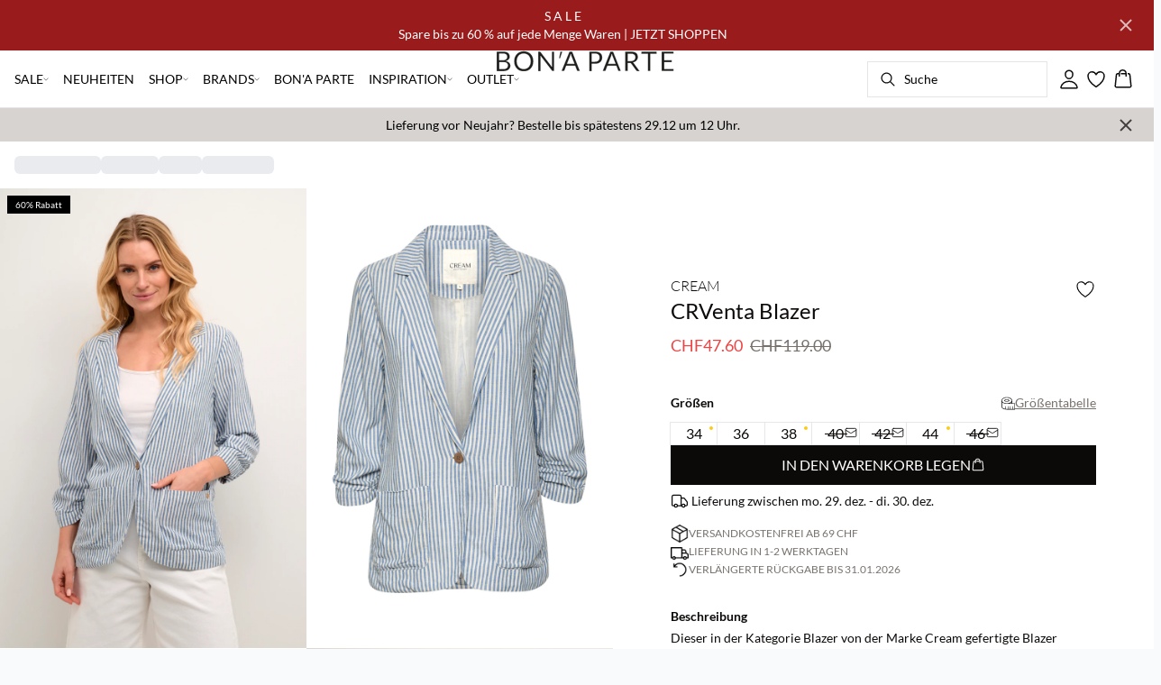

--- FILE ---
content_type: text/x-component
request_url: https://www.bonaparteshop.com/de-ch/sale/hemden?_rsc=7bf79
body_size: -1090
content:
0:["Lx9VOKS6BKDAgSxnJqPWB",[["children",["locale","de-ch","d"],"children",["slug","sale/hemden","c"],[["slug","sale/hemden","c"],{"children":["__PAGE__",{}]},"$undefined","$undefined",true],null,null]]]


--- FILE ---
content_type: text/x-component
request_url: https://www.bonaparteshop.com/de-ch/shop/blusen?_rsc=7bf79
body_size: -1088
content:
0:["Lx9VOKS6BKDAgSxnJqPWB",[["children",["locale","de-ch","d"],"children",["slug","shop/blusen","c"],[["slug","shop/blusen","c"],{"children":["__PAGE__",{}]},"$undefined","$undefined",true],null,null]]]


--- FILE ---
content_type: text/x-component
request_url: https://www.bonaparteshop.com/de-ch/shop/basic?_rsc=7bf79
body_size: -1097
content:
0:["Lx9VOKS6BKDAgSxnJqPWB",[["children",["locale","de-ch","d"],"children",["slug","shop/basic","c"],[["slug","shop/basic","c"],{"children":["__PAGE__",{}]},"$undefined","$undefined",true],null,null]]]


--- FILE ---
content_type: text/x-component
request_url: https://www.bonaparteshop.com/de-ch/neuheiten?_rsc=7bf79
body_size: -1110
content:
0:["Lx9VOKS6BKDAgSxnJqPWB",[["children",["locale","de-ch","d"],"children",["slug","neuheiten","c"],[["slug","neuheiten","c"],{"children":["__PAGE__",{}]},"$undefined","$undefined",true],null,null]]]


--- FILE ---
content_type: text/x-component
request_url: https://www.bonaparteshop.com/de-ch/sale/jeans?_rsc=7bf79
body_size: -1090
content:
0:["Lx9VOKS6BKDAgSxnJqPWB",[["children",["locale","de-ch","d"],"children",["slug","sale/jeans","c"],[["slug","sale/jeans","c"],{"children":["__PAGE__",{}]},"$undefined","$undefined",true],null,null]]]


--- FILE ---
content_type: text/x-component
request_url: https://www.bonaparteshop.com/de-ch/sale/blazer?_rsc=7bf79
body_size: -1089
content:
0:["Lx9VOKS6BKDAgSxnJqPWB",[["children",["locale","de-ch","d"],"children",["slug","sale/blazer","c"],[["slug","sale/blazer","c"],{"children":["__PAGE__",{}]},"$undefined","$undefined",true],null,null]]]


--- FILE ---
content_type: text/x-component
request_url: https://www.bonaparteshop.com/de-ch/shop/plus-size/blusen?_rsc=7bf79
body_size: -1091
content:
0:["Lx9VOKS6BKDAgSxnJqPWB",[["children",["locale","de-ch","d"],"children",["slug","shop/plus-size/blusen","c"],[["slug","shop/plus-size/blusen","c"],{"children":["__PAGE__",{}]},"$undefined","$undefined",true],null,null]]]


--- FILE ---
content_type: text/x-component
request_url: https://www.bonaparteshop.com/de-ch/shop/dessous-und-schlafanzuge?_rsc=7bf79
body_size: -1086
content:
0:["Lx9VOKS6BKDAgSxnJqPWB",[["children",["locale","de-ch","d"],"children",["slug","shop/dessous-und-schlafanzuge","c"],[["slug","shop/dessous-und-schlafanzuge","c"],{"children":["__PAGE__",{}]},"$undefined","$undefined",true],null,null]]]


--- FILE ---
content_type: text/x-component
request_url: https://www.bonaparteshop.com/de-ch/shop/blazer?_rsc=7bf79
body_size: -1098
content:
0:["Lx9VOKS6BKDAgSxnJqPWB",[["children",["locale","de-ch","d"],"children",["slug","shop/blazer","c"],[["slug","shop/blazer","c"],{"children":["__PAGE__",{}]},"$undefined","$undefined",true],null,null]]]


--- FILE ---
content_type: text/x-component
request_url: https://www.bonaparteshop.com/de-ch?_rsc=277k3
body_size: 96605
content:
0:["Lx9VOKS6BKDAgSxnJqPWB",[["children",["locale","de-ch","d"],"children","(front-page)",["(front-page)",{"children":["__PAGE__",{}]},"$undefined","$undefined",true],["(front-page)",{"children":["__PAGE__",{},[["$L1","$L2",null],null],null]},[[null,"$L3"],null],null],["$L4",null]]]]
7:I[4707,[],""]
9:I[36423,[],""]
a:"$Sreact.suspense"
8:["locale","de-ch","d"]
3:["$L5",["$","main",null,{"children":["$L6",["$","$L7",null,{"parallelRouterKey":"children","segmentPath":["children","$8","children","(front-page)","children"],"error":"$undefined","errorStyles":"$undefined","errorScripts":"$undefined","template":["$","$L9",null,{}],"templateStyles":"$undefined","templateScripts":"$undefined","notFound":"$undefined","notFoundStyles":"$undefined"}]]}],null,["$","$a",null,{"fallback":null,"children":"$Lb"}]]
c:I[90189,["8997","static/chunks/3fcb4b18-4a495c6cb4098de9.js","815","static/chunks/8ebfe495-f87d53acad043b68.js","3586","static/chunks/3586-38eefa19ec82e4b2.js","3804","static/chunks/3804-8b357b6accfaf9bb.js","9077","static/chunks/9077-6cc96c18dfd24f25.js","2229","static/chunks/2229-3f8368fed3e27a31.js","8496","static/chunks/8496-1d35baf6dc53947e.js","5231","static/chunks/5231-1df702b52a9f4bae.js","3182","static/chunks/3182-bdbad86444967a0b.js","8739","static/chunks/8739-aebf3ca74ece5fee.js","6144","static/chunks/6144-1f07f2e8e41e29a0.js","6173","static/chunks/6173-e19671cee9d75a10.js","500","static/chunks/500-0aadae9dd5f71e9f.js","2198","static/chunks/2198-e8c1656676730bd3.js","522","static/chunks/522-715262b12e7cd16f.js","7246","static/chunks/7246-e51252f849f0393b.js","1659","static/chunks/1659-366890fffffa9e34.js","6487","static/chunks/6487-1f6504394585e620.js","5675","static/chunks/5675-1132a655363c8f99.js","8431","static/chunks/8431-f17392bdcd3e5720.js","6311","static/chunks/6311-718847324ad984ff.js","7415","static/chunks/7415-3e4bf13c661fc10e.js","1418","static/chunks/1418-a57cfbf0ba0300fb.js","3481","static/chunks/app/%5Blocale%5D/%5B...slug%5D/layout-8e42af98618ec3f9.js"],"StickyHeader"]
5:[["$","$Lc",null,{"children":[["$","$a",null,{"fallback":["$","div",null,{"className":"animate-pulse rounded-md bg-gray-200 w-full h-9"}],"children":"$Ld"}],["$","nav",null,{"className":"relative flex items-stretch self-center w-full h-16 gap-0.5 pl-2 pr-4 text-xs text-black bg-white border-b lg:text-sm border-border","children":[["$","$a",null,{"fallback":["$","div",null,{"className":"flex gap-4 items-center","children":[["$","div",null,{"className":"hidden gap-2 items-center h-16 lg:flex","children":[["$","div",null,{"className":"animate-pulse rounded-md bg-gray-200 h-5","style":{"width":"60px"}}],["$","div",null,{"className":"animate-pulse rounded-md bg-gray-200 h-5","style":{"width":"52px"}}],["$","div",null,{"className":"animate-pulse rounded-md bg-gray-200 h-5","style":{"width":"100px"}}],["$","div",null,{"className":"animate-pulse rounded-md bg-gray-200 h-5","style":{"width":"60px"}}]]}],["$","div",null,{"className":"flex gap-2 items-center h-16 lg:hidden","children":["$","div",null,{"className":"flex justify-center items-center w-11 h-11","children":["$","div",null,{"className":"animate-pulse rounded-md bg-gray-200 w-8 h-8"}]}]}]]}],"children":"$Le"}],["$","div",null,{"className":"flex gap-2 lg:contents","children":["$","div",null,{"className":"z-0 my-auto w-full h-full max-h-5 pointer-events-none lg:absolute lg:inset-0 lg:max-h-6 lg:flex lg:items-center lg:justify-center","children":"$Lf"}]}],["$","div",null,{"className":"flex relative gap-0 justify-center items-center ml-auto z-1 lg:gap-2","children":[["$","$a",null,{"fallback":"$L10","children":"$L11"}],["$","$a",null,{"fallback":"$L12","children":"$L13"}],["$","$a",null,{"fallback":"$L14","children":"$L15"}],"$L16"]}]]}]]}],["$","$a",null,{"fallback":["$","div",null,{"className":"animate-pulse rounded-md bg-gray-200 w-full h-9"}],"children":"$L17"}]]
18:I[73789,["8997","static/chunks/3fcb4b18-4a495c6cb4098de9.js","815","static/chunks/8ebfe495-f87d53acad043b68.js","3586","static/chunks/3586-38eefa19ec82e4b2.js","3804","static/chunks/3804-8b357b6accfaf9bb.js","9077","static/chunks/9077-6cc96c18dfd24f25.js","2229","static/chunks/2229-3f8368fed3e27a31.js","8496","static/chunks/8496-1d35baf6dc53947e.js","5231","static/chunks/5231-1df702b52a9f4bae.js","3182","static/chunks/3182-bdbad86444967a0b.js","8739","static/chunks/8739-aebf3ca74ece5fee.js","6144","static/chunks/6144-1f07f2e8e41e29a0.js","6173","static/chunks/6173-e19671cee9d75a10.js","500","static/chunks/500-0aadae9dd5f71e9f.js","2198","static/chunks/2198-e8c1656676730bd3.js","522","static/chunks/522-715262b12e7cd16f.js","7246","static/chunks/7246-e51252f849f0393b.js","1659","static/chunks/1659-366890fffffa9e34.js","6487","static/chunks/6487-1f6504394585e620.js","5675","static/chunks/5675-1132a655363c8f99.js","8431","static/chunks/8431-f17392bdcd3e5720.js","6311","static/chunks/6311-718847324ad984ff.js","7415","static/chunks/7415-3e4bf13c661fc10e.js","1418","static/chunks/1418-a57cfbf0ba0300fb.js","3481","static/chunks/app/%5Blocale%5D/%5B...slug%5D/layout-8e42af98618ec3f9.js"],"FavoritesClient"]
19:I[16695,["8997","static/chunks/3fcb4b18-4a495c6cb4098de9.js","815","static/chunks/8ebfe495-f87d53acad043b68.js","3586","static/chunks/3586-38eefa19ec82e4b2.js","3804","static/chunks/3804-8b357b6accfaf9bb.js","9077","static/chunks/9077-6cc96c18dfd24f25.js","2229","static/chunks/2229-3f8368fed3e27a31.js","8496","static/chunks/8496-1d35baf6dc53947e.js","5231","static/chunks/5231-1df702b52a9f4bae.js","3182","static/chunks/3182-bdbad86444967a0b.js","8739","static/chunks/8739-aebf3ca74ece5fee.js","6144","static/chunks/6144-1f07f2e8e41e29a0.js","6173","static/chunks/6173-e19671cee9d75a10.js","500","static/chunks/500-0aadae9dd5f71e9f.js","2198","static/chunks/2198-e8c1656676730bd3.js","522","static/chunks/522-715262b12e7cd16f.js","7246","static/chunks/7246-e51252f849f0393b.js","1659","static/chunks/1659-366890fffffa9e34.js","6487","static/chunks/6487-1f6504394585e620.js","5675","static/chunks/5675-1132a655363c8f99.js","8431","static/chunks/8431-f17392bdcd3e5720.js","6311","static/chunks/6311-718847324ad984ff.js","7415","static/chunks/7415-3e4bf13c661fc10e.js","1418","static/chunks/1418-a57cfbf0ba0300fb.js","3481","static/chunks/app/%5Blocale%5D/%5B...slug%5D/layout-8e42af98618ec3f9.js"],"default"]
22:I[81114,["8997","static/chunks/3fcb4b18-4a495c6cb4098de9.js","815","static/chunks/8ebfe495-f87d53acad043b68.js","3586","static/chunks/3586-38eefa19ec82e4b2.js","3804","static/chunks/3804-8b357b6accfaf9bb.js","9077","static/chunks/9077-6cc96c18dfd24f25.js","2229","static/chunks/2229-3f8368fed3e27a31.js","8496","static/chunks/8496-1d35baf6dc53947e.js","5231","static/chunks/5231-1df702b52a9f4bae.js","3182","static/chunks/3182-bdbad86444967a0b.js","8739","static/chunks/8739-aebf3ca74ece5fee.js","6144","static/chunks/6144-1f07f2e8e41e29a0.js","6173","static/chunks/6173-e19671cee9d75a10.js","500","static/chunks/500-0aadae9dd5f71e9f.js","2198","static/chunks/2198-e8c1656676730bd3.js","4443","static/chunks/4443-450b1c48e25be2c2.js","7246","static/chunks/7246-e51252f849f0393b.js","1659","static/chunks/1659-366890fffffa9e34.js","6487","static/chunks/6487-1f6504394585e620.js","61","static/chunks/61-f5a026a3b3f4eb92.js","1323","static/chunks/1323-bc816a67c01fb963.js","3816","static/chunks/3816-8f5264c258933abf.js","830","static/chunks/830-dfa3ff9096d2449d.js","8134","static/chunks/8134-0aeed0992bcf0cb4.js","8784","static/chunks/8784-aae0a771c0a3f247.js","5675","static/chunks/5675-1132a655363c8f99.js","6311","static/chunks/6311-718847324ad984ff.js","7415","static/chunks/7415-3e4bf13c661fc10e.js","5940","static/chunks/5940-f362d8e5b8a0ddb6.js","8621","static/chunks/8621-4fb2e2397aa9a9b7.js","2829","static/chunks/2829-bb869063e496c266.js","2493","static/chunks/2493-950634bd7a358109.js","9513","static/chunks/9513-bdb0947dd82ad766.js","8466","static/chunks/app/%5Blocale%5D/%5B...slug%5D/page-790ed62e0293cb49.js"],"default"]
23:I[9688,["8997","static/chunks/3fcb4b18-4a495c6cb4098de9.js","815","static/chunks/8ebfe495-f87d53acad043b68.js","3586","static/chunks/3586-38eefa19ec82e4b2.js","3804","static/chunks/3804-8b357b6accfaf9bb.js","9077","static/chunks/9077-6cc96c18dfd24f25.js","2229","static/chunks/2229-3f8368fed3e27a31.js","8496","static/chunks/8496-1d35baf6dc53947e.js","5231","static/chunks/5231-1df702b52a9f4bae.js","3182","static/chunks/3182-bdbad86444967a0b.js","8739","static/chunks/8739-aebf3ca74ece5fee.js","6144","static/chunks/6144-1f07f2e8e41e29a0.js","6173","static/chunks/6173-e19671cee9d75a10.js","500","static/chunks/500-0aadae9dd5f71e9f.js","2198","static/chunks/2198-e8c1656676730bd3.js","4443","static/chunks/4443-450b1c48e25be2c2.js","7246","static/chunks/7246-e51252f849f0393b.js","1659","static/chunks/1659-366890fffffa9e34.js","6487","static/chunks/6487-1f6504394585e620.js","61","static/chunks/61-f5a026a3b3f4eb92.js","1323","static/chunks/1323-bc816a67c01fb963.js","3816","static/chunks/3816-8f5264c258933abf.js","830","static/chunks/830-dfa3ff9096d2449d.js","8134","static/chunks/8134-0aeed0992bcf0cb4.js","8784","static/chunks/8784-aae0a771c0a3f247.js","5675","static/chunks/5675-1132a655363c8f99.js","6311","static/chunks/6311-718847324ad984ff.js","7415","static/chunks/7415-3e4bf13c661fc10e.js","5940","static/chunks/5940-f362d8e5b8a0ddb6.js","8621","static/chunks/8621-4fb2e2397aa9a9b7.js","2829","static/chunks/2829-bb869063e496c266.js","2493","static/chunks/2493-950634bd7a358109.js","9513","static/chunks/9513-bdb0947dd82ad766.js","8466","static/chunks/app/%5Blocale%5D/%5B...slug%5D/page-790ed62e0293cb49.js"],"ClarityClientTracker"]
10:["$","div",null,{"className":"animate-pulse rounded-md bg-gray-200","style":{"width":"200px","height":"40px"}}]
12:["$","div",null,{"className":"flex justify-center items-center w-9 h-9","children":["$","div",null,{"className":"animate-pulse rounded-md bg-gray-200 w-6 h-6"}]}]
14:["$","div",null,{"className":"animate-pulse rounded-md bg-gray-200 w-6 h-6"}]
15:["$","$L18",null,{"favoritesCount":0}]
6:["$","$L19",null,{"locale":"de-ch","now":"$D2025-12-27T19:41:17.270Z","timeZone":"UTC","messages":{"title":"In den Warenkorb legen","titleOmniChannel":"[translation missing]","titleClickAndCollect":"[translation missing]","selectSize":"GrÃ¶ÃŸe auswÃ¤hlen","addingTitle":"In den Warenkorb legen ...","addedTitle":"In den Warenkorb gelegt","error":{"generic":"Etwas ist schiefgelaufen. Bitte versuchen Sie es erneut.","insufficientStock":"Zu wenig auf Lager."},"sizeSelectDialog":{"sizes":"GrÃ¶ssen","title":"Bitte wÃ¤hlen Sie eine GrÃ¶sse","description":"Sie mÃ¼ssen eine GrÃ¶sse wÃ¤hlen, bevor Sie das Produkt in den Warenkorb legen kÃ¶nnen."},"powerstep":{"price":"CHF{value, number, ::.00}","labels":{"color":"Farbe:","size":"GrÃ¶sse:","quantity":"Menge:"},"title":"Der Artikel wurde in den Warenkorb gelegt","goToBasket":"Zum Warenkorb","goToBasketLoading":"Zum Warenkorb gehen ...","continueShopping":"Weiter einkaufen","buyForMore":"Kaufen Sie fÃ¼r {price} mehr ein und erhalten Sie kostenlosen Versand!","freeDelivery":"Diese Bestellung wird kostenlos geliefert!","error":"Ein Fehler ist aufgetreten. Der Artikel wurde nicht in den Warenkorb gelegt, bitte versuchen Sie es erneut."},"sizeAlertDialogue":{"title":"Du bist dabei, mehrere GrÃ¶ÃŸen in den Warenkorb hinzuzufÃ¼gen.","description":"Du bist dabei, dasselbe Modell in mehreren GrÃ¶ÃŸen hinzuzufÃ¼gen. Unsicher bei der GrÃ¶ÃŸe? Nutze unsere GrÃ¶ÃŸentabelle â€“ die meisten, die sie verwenden, finden am Ende die richtige GrÃ¶ÃŸe.","cancel":"Abbrechen","addAnyway":"Trotzdem hinzufÃ¼gen"}},"children":"$L1a"}]
2:[["$","div",null,{"children":["$L1b","$L1c","$L1d","$L1e","$L1f","$L20","$L21"]}],["$","$L22",null,{"event":{"type":"pageView","virtualPage":"/de-ch","virtualPageTitle":"STARTSEITE","locale":"de-ch","pageType":"Home"}}],["$","$L23",null,{"type":"pageType","value":"frontPage"}]]
24:I[18130,["8997","static/chunks/3fcb4b18-4a495c6cb4098de9.js","815","static/chunks/8ebfe495-f87d53acad043b68.js","3586","static/chunks/3586-38eefa19ec82e4b2.js","3804","static/chunks/3804-8b357b6accfaf9bb.js","9077","static/chunks/9077-6cc96c18dfd24f25.js","2229","static/chunks/2229-3f8368fed3e27a31.js","8496","static/chunks/8496-1d35baf6dc53947e.js","5231","static/chunks/5231-1df702b52a9f4bae.js","3182","static/chunks/3182-bdbad86444967a0b.js","8739","static/chunks/8739-aebf3ca74ece5fee.js","6144","static/chunks/6144-1f07f2e8e41e29a0.js","6173","static/chunks/6173-e19671cee9d75a10.js","500","static/chunks/500-0aadae9dd5f71e9f.js","2198","static/chunks/2198-e8c1656676730bd3.js","522","static/chunks/522-715262b12e7cd16f.js","7246","static/chunks/7246-e51252f849f0393b.js","1659","static/chunks/1659-366890fffffa9e34.js","6487","static/chunks/6487-1f6504394585e620.js","5675","static/chunks/5675-1132a655363c8f99.js","8431","static/chunks/8431-f17392bdcd3e5720.js","6311","static/chunks/6311-718847324ad984ff.js","7415","static/chunks/7415-3e4bf13c661fc10e.js","1418","static/chunks/1418-a57cfbf0ba0300fb.js","3481","static/chunks/app/%5Blocale%5D/%5B...slug%5D/layout-8e42af98618ec3f9.js"],"USPCarousel"]
2d:I[19931,["8997","static/chunks/3fcb4b18-4a495c6cb4098de9.js","815","static/chunks/8ebfe495-f87d53acad043b68.js","3586","static/chunks/3586-38eefa19ec82e4b2.js","3804","static/chunks/3804-8b357b6accfaf9bb.js","9077","static/chunks/9077-6cc96c18dfd24f25.js","2229","static/chunks/2229-3f8368fed3e27a31.js","8496","static/chunks/8496-1d35baf6dc53947e.js","5231","static/chunks/5231-1df702b52a9f4bae.js","3182","static/chunks/3182-bdbad86444967a0b.js","8739","static/chunks/8739-aebf3ca74ece5fee.js","6144","static/chunks/6144-1f07f2e8e41e29a0.js","6173","static/chunks/6173-e19671cee9d75a10.js","500","static/chunks/500-0aadae9dd5f71e9f.js","2198","static/chunks/2198-e8c1656676730bd3.js","522","static/chunks/522-715262b12e7cd16f.js","7246","static/chunks/7246-e51252f849f0393b.js","1659","static/chunks/1659-366890fffffa9e34.js","6487","static/chunks/6487-1f6504394585e620.js","5675","static/chunks/5675-1132a655363c8f99.js","8431","static/chunks/8431-f17392bdcd3e5720.js","6311","static/chunks/6311-718847324ad984ff.js","7415","static/chunks/7415-3e4bf13c661fc10e.js","1418","static/chunks/1418-a57cfbf0ba0300fb.js","3481","static/chunks/app/%5Blocale%5D/%5B...slug%5D/layout-8e42af98618ec3f9.js"],"default"]
2e:I[65878,["8997","static/chunks/3fcb4b18-4a495c6cb4098de9.js","815","static/chunks/8ebfe495-f87d53acad043b68.js","3586","static/chunks/3586-38eefa19ec82e4b2.js","3804","static/chunks/3804-8b357b6accfaf9bb.js","9077","static/chunks/9077-6cc96c18dfd24f25.js","2229","static/chunks/2229-3f8368fed3e27a31.js","8496","static/chunks/8496-1d35baf6dc53947e.js","5231","static/chunks/5231-1df702b52a9f4bae.js","3182","static/chunks/3182-bdbad86444967a0b.js","8739","static/chunks/8739-aebf3ca74ece5fee.js","6144","static/chunks/6144-1f07f2e8e41e29a0.js","6173","static/chunks/6173-e19671cee9d75a10.js","500","static/chunks/500-0aadae9dd5f71e9f.js","2198","static/chunks/2198-e8c1656676730bd3.js","522","static/chunks/522-715262b12e7cd16f.js","7246","static/chunks/7246-e51252f849f0393b.js","1659","static/chunks/1659-366890fffffa9e34.js","6487","static/chunks/6487-1f6504394585e620.js","5675","static/chunks/5675-1132a655363c8f99.js","8431","static/chunks/8431-f17392bdcd3e5720.js","6311","static/chunks/6311-718847324ad984ff.js","7415","static/chunks/7415-3e4bf13c661fc10e.js","1418","static/chunks/1418-a57cfbf0ba0300fb.js","3481","static/chunks/app/%5Blocale%5D/%5B...slug%5D/layout-8e42af98618ec3f9.js"],"Image"]
2f:I[52708,["8997","static/chunks/3fcb4b18-4a495c6cb4098de9.js","815","static/chunks/8ebfe495-f87d53acad043b68.js","3586","static/chunks/3586-38eefa19ec82e4b2.js","3804","static/chunks/3804-8b357b6accfaf9bb.js","9077","static/chunks/9077-6cc96c18dfd24f25.js","2229","static/chunks/2229-3f8368fed3e27a31.js","8496","static/chunks/8496-1d35baf6dc53947e.js","5231","static/chunks/5231-1df702b52a9f4bae.js","3182","static/chunks/3182-bdbad86444967a0b.js","8739","static/chunks/8739-aebf3ca74ece5fee.js","6144","static/chunks/6144-1f07f2e8e41e29a0.js","6173","static/chunks/6173-e19671cee9d75a10.js","500","static/chunks/500-0aadae9dd5f71e9f.js","2198","static/chunks/2198-e8c1656676730bd3.js","522","static/chunks/522-715262b12e7cd16f.js","7246","static/chunks/7246-e51252f849f0393b.js","1659","static/chunks/1659-366890fffffa9e34.js","6487","static/chunks/6487-1f6504394585e620.js","5675","static/chunks/5675-1132a655363c8f99.js","8431","static/chunks/8431-f17392bdcd3e5720.js","6311","static/chunks/6311-718847324ad984ff.js","7415","static/chunks/7415-3e4bf13c661fc10e.js","1418","static/chunks/1418-a57cfbf0ba0300fb.js","3481","static/chunks/app/%5Blocale%5D/%5B...slug%5D/layout-8e42af98618ec3f9.js"],"DefaultTemplate"]
30:I[27545,["8997","static/chunks/3fcb4b18-4a495c6cb4098de9.js","815","static/chunks/8ebfe495-f87d53acad043b68.js","3586","static/chunks/3586-38eefa19ec82e4b2.js","3804","static/chunks/3804-8b357b6accfaf9bb.js","9077","static/chunks/9077-6cc96c18dfd24f25.js","2229","static/chunks/2229-3f8368fed3e27a31.js","8496","static/chunks/8496-1d35baf6dc53947e.js","5231","static/chunks/5231-1df702b52a9f4bae.js","3182","static/chunks/3182-bdbad86444967a0b.js","8739","static/chunks/8739-aebf3ca74ece5fee.js","6144","static/chunks/6144-1f07f2e8e41e29a0.js","6173","static/chunks/6173-e19671cee9d75a10.js","500","static/chunks/500-0aadae9dd5f71e9f.js","2198","static/chunks/2198-e8c1656676730bd3.js","522","static/chunks/522-715262b12e7cd16f.js","7246","static/chunks/7246-e51252f849f0393b.js","1659","static/chunks/1659-366890fffffa9e34.js","6487","static/chunks/6487-1f6504394585e620.js","5675","static/chunks/5675-1132a655363c8f99.js","8431","static/chunks/8431-f17392bdcd3e5720.js","6311","static/chunks/6311-718847324ad984ff.js","7415","static/chunks/7415-3e4bf13c661fc10e.js","1418","static/chunks/1418-a57cfbf0ba0300fb.js","3481","static/chunks/app/%5Blocale%5D/%5B...slug%5D/layout-8e42af98618ec3f9.js"],"SearchOverlay"]
1a:[["$","div",null,{"className":"md:hidden","children":["$","$L24",null,{"USPs":[{"entryType":"uniqueSellingProposition","iconDescription":"","iconUrl":"https://images.ctfassets.net/u8xhnoo5kzvm/KAnJhMzgIvElHNb67jFkp/c3c862ea847e47f0d265dd97023c28ee/box__3_.png","id":"5CSw9h8BvQ4uwRquQYh3mS","title":"VERSANDKOSTENFREI AB 69 CHF"},{"entryType":"uniqueSellingProposition","iconDescription":"","iconUrl":"https://images.ctfassets.net/u8xhnoo5kzvm/5kWsHWDeinsfYZtFnwn9z2/ce4da50eedd7bfac277566d60898c7ee/truck__1_.png","id":"7hJFXwyPstghWHEpz4tG0v","title":"LIEFERUNG IN 1-2 WERKTAGEN"},{"entryType":"uniqueSellingProposition","iconDescription":"","iconUrl":"https://images.ctfassets.net/u8xhnoo5kzvm/20aNojy03lF8efxaV3PMgk/615faf73b30fcfa544b539f33413b835/undo.png","id":"7JVfUjfmbzrJDw3X8HKMib","title":"VERLÃ„NGERTE RÃœCKGABE BIS 31.01.2026"}]}]}],["$","div",null,{"data-testid":"unique-selling-points","className":"flex justify-center border-b border-border","children":["$","div",null,{"className":"hidden md:flex w-full rounded py-2 flex-row space-x-10 items-center justify-center","children":[["$","div","5CSw9h8BvQ4uwRquQYh3mS_0",{"className":"flex gap-2 items-center","children":[["$","img",null,{"src":"https://images.ctfassets.net/u8xhnoo5kzvm/KAnJhMzgIvElHNb67jFkp/c3c862ea847e47f0d265dd97023c28ee/box__3_.png","alt":"","width":20,"height":20}],["$","p",null,{"className":"text-xs font-normal whitespace-nowrap text-muted-foreground","children":"VERSANDKOSTENFREI AB 69 CHF"}]]}],["$","div","7hJFXwyPstghWHEpz4tG0v_1",{"className":"flex gap-2 items-center","children":[["$","img",null,{"src":"https://images.ctfassets.net/u8xhnoo5kzvm/5kWsHWDeinsfYZtFnwn9z2/ce4da50eedd7bfac277566d60898c7ee/truck__1_.png","alt":"","width":20,"height":20}],["$","p",null,{"className":"text-xs font-normal whitespace-nowrap text-muted-foreground","children":"LIEFERUNG IN 1-2 WERKTAGEN"}]]}],["$","div","7JVfUjfmbzrJDw3X8HKMib_2",{"className":"flex gap-2 items-center","children":[["$","img",null,{"src":"https://images.ctfassets.net/u8xhnoo5kzvm/20aNojy03lF8efxaV3PMgk/615faf73b30fcfa544b539f33413b835/undo.png","alt":"","width":20,"height":20}],["$","p",null,{"className":"text-xs font-normal whitespace-nowrap text-muted-foreground","children":"VERLÃ„NGERTE RÃœCKGABE BIS 31.01.2026"}]]}]]}]}]]
1b:["$","div",null,{"data-contentful-field-id":"internalTitle","data-contentful-entry-id":"6WxMu8bp4BunjnH092p4ji","data-contentful-locale":"en-US","children":[["$","div",null,{"className":"mt-none mb-xs mx-none","style":{"backgroundColor":"transparent"},"children":["$","div",null,{"className":"flex w-full mx-auto aspect-[12/16] md:aspect-[12/5] pt-none pb-none px-none","children":["$","div",null,{"className":"flex overflow-hidden relative w-full h-full","children":["$L25",false,false,false,false,false,false]}]}]}],false,false,false,false,false]}]
1c:["$","div",null,{"data-contentful-field-id":"internalTitle","data-contentful-entry-id":"4vEfeB8JLP9dozVCFSTMAZ","data-contentful-locale":"en-US","children":[false,["$","div",null,{"className":"mt-none mb-md mx-none","style":{"backgroundColor":"transparent"},"children":["$","div",null,{"className":"flex flex-col md:flex-row w-auto aspect-[12/16] md:aspect-[12/5] gap-xs pt-none pb-none px-none","children":[["$","div",null,{"className":"flex overflow-hidden relative w-full h-full md:w-1/2","children":["$L26",false,false,false,false,false,false]}],["$","div",null,{"className":"flex overflow-hidden relative w-full h-full md:w-1/2","children":["$L27",false,false,false,false,false,false]}]]}]}],false,false,false,false]}]
1d:["$","div",null,{"data-contentful-field-id":"internalTitle","data-contentful-entry-id":"3nzRquUZMlXADLjsZat4ZS","data-contentful-locale":"en-US","children":[["$","div",null,{"className":"mt-none mb-sm mx-none","style":{"backgroundColor":"#ffffff"},"children":["$","div",null,{"className":"flex w-full mx-auto pt-none pb-none px-none","children":["$","div",null,{"className":"flex overflow-hidden relative w-full h-full","children":[false,false,false,"$L28",false,false,false]}]}]}],false,false,false,false,false]}]
1e:["$","div",null,{"data-contentful-field-id":"internalTitle","data-contentful-entry-id":"7atou2vhatHoucTe5e4iQu","data-contentful-locale":"en-US","children":[["$","div",null,{"className":"mt-none mb-sm mx-none","style":{"backgroundColor":"transparent"},"children":["$","div",null,{"className":"flex w-full mx-auto aspect-[12/12] md:aspect-[12/4] pt-none pb-none px-none","children":["$","div",null,{"className":"flex overflow-hidden relative w-full h-full","children":["$L29",false,false,false,false,false,false]}]}]}],false,false,false,false,false]}]
1f:["$","div",null,{"data-contentful-field-id":"internalTitle","data-contentful-entry-id":"20B5eJYlkDmnjbNDBLNtp0","data-contentful-locale":"en-US","children":[["$","div",null,{"className":"mt-none mb-md mx-none","style":{"backgroundColor":"transparent"},"children":["$","div",null,{"className":"flex w-full mx-auto pt-none pb-none px-none","children":["$","div",null,{"className":"flex overflow-hidden relative w-full h-full","children":[false,false,false,"$L2a",false,false,false]}]}]}],false,false,false,false,false]}]
20:["$","div",null,{"data-contentful-field-id":"internalTitle","data-contentful-entry-id":"3pgyKRac81INpCnNQArjUU","data-contentful-locale":"en-US","children":[["$","div",null,{"className":"mt-none mb-none mx-none","style":{"backgroundColor":"#ffffff"},"children":["$","div",null,{"className":"flex w-full mx-auto pt-none pb-none px-4 lg:px-sm","children":["$","div",null,{"className":"flex overflow-hidden relative w-full h-full","children":[false,false,false,false,"$L2b",false,false]}]}]}],false,false,false,false,false]}]
21:["$","div",null,{"data-contentful-field-id":"internalTitle","data-contentful-entry-id":"5gvEsHw5Ge6kNDCqJ4duhw","data-contentful-locale":"en-US","children":[["$","div",null,{"className":"mt-none mb-md mx-none","style":{"backgroundColor":"#ffffff"},"children":["$","div",null,{"className":"flex w-full mx-auto aspect-[12/2] md:aspect-[12/2] pt-none pb-none px-none","children":["$","div",null,{"className":"flex overflow-hidden relative w-full h-full","children":["$L2c",false,false,false,false,false,false]}]}]}],false,false,false,false,false]}]
f:["$","$L2d",null,{"locale":"de-ch","href":"/","localePrefix":"always","className":"text-primary underline hover:text-primary/80 h-full pointer-events-auto","as":"$undefined","replace":false,"passHref":false,"prefetch":true,"target":"$undefined","style":{"color":"$undefined"},"data-testid":"shop-logo","children":["$","$L2e",null,{"className":"w-full h-full","src":"https://images.ctfassets.net/u8xhnoo5kzvm/6Dykcn5C86hSVWDzUJfigs/3d4781cdaa48351b18bfb1563fe594d4/BP_white_stroke_25pxl.svg","alt":"Website logo. Click here to go to the homepage.","quality":100,"width":300,"height":25,"priority":true}]}]
16:["$","$L19",null,{"locale":"de-ch","now":"$D2025-12-27T19:41:17.270Z","timeZone":"UTC","messages":{"labels":{"color":"Farbe","size":"GrÃ¶sse","quantity":"Menge","shipping":"Versand","total":"Gesamtpreis","subtotal":"Zwischensumme","vat":"inkl. MwSt und Versand","productDiscount":"Rabatt","voucherDiscount":"Gutschein","button":"ZUM WARENKORB","buttonLoading":"ZUM WARENKORB ...","emptyBasket":"Ihr Warenkorb ist leer","voyadoDiscount":"Clubrabatt","unavailableItems":"Ausverkaufte Produkte","unavailableItemsMessage":"Ein oder mehrere Produkte in deinem Warenkorb sind nicht mehr verfÃ¼gbar."},"label":"Warenkorb","price":"CHF{value, number, ::.00}"},"children":["$","$L2f",null,{"locale":"de-ch"}]}]
31:{"noResults":"Keine Ergebnisse gefunden","beginTyping":"Tippen Sie, um zu suchen","popularCategories":"Beliebte Kategorien","popularProducts":"Die beliebtesten Produkte","products":"{hits} Produkte gefunden","error":"Ein Fehler ist aufgetreten. Bitte versuchen Sie es spÃ¤ter erneut.","loading":"Lade Suchergebnisse","searchFor":"Alle Ergebnisse fÃ¼r \"{query}\" anzeigen","placeholder":"Suche ...","price":"CHF{value, number, ::.00}","label":"Suche","showMore":"Mehr anzeigen","relatedCategories":"Verwandte Kategorien"}
33:{"generic":"Etwas ist schiefgelaufen. Bitte versuchen Sie es erneut.","insufficientStock":"Zu wenig auf Lager."}
34:{"sizes":"GrÃ¶ssen","title":"Bitte wÃ¤hlen Sie eine GrÃ¶sse","description":"Sie mÃ¼ssen eine GrÃ¶sse wÃ¤hlen, bevor Sie das Produkt in den Warenkorb legen kÃ¶nnen."}
36:{"color":"Farbe:","size":"GrÃ¶sse:","quantity":"Menge:"}
35:{"price":"CHF{value, number, ::.00}","labels":"$36","title":"Der Artikel wurde in den Warenkorb gelegt","goToBasket":"Zum Warenkorb","goToBasketLoading":"Zum Warenkorb gehen ...","continueShopping":"Weiter einkaufen","buyForMore":"Kaufen Sie fÃ¼r {price} mehr ein und erhalten Sie kostenlosen Versand!","freeDelivery":"Diese Bestellung wird kostenlos geliefert!","error":"Ein Fehler ist aufgetreten. Der Artikel wurde nicht in den Warenkorb gelegt, bitte versuchen Sie es erneut."}
37:{"title":"Du bist dabei, mehrere GrÃ¶ÃŸen in den Warenkorb hinzuzufÃ¼gen.","description":"Du bist dabei, dasselbe Modell in mehreren GrÃ¶ÃŸen hinzuzufÃ¼gen. Unsicher bei der GrÃ¶ÃŸe? Nutze unsere GrÃ¶ÃŸentabelle â€“ die meisten, die sie verwenden, finden am Ende die richtige GrÃ¶ÃŸe.","cancel":"Abbrechen","addAnyway":"Trotzdem hinzufÃ¼gen"}
32:{"title":"In den Warenkorb legen","titleOmniChannel":"[translation missing]","titleClickAndCollect":"[translation missing]","selectSize":"GrÃ¶ÃŸe auswÃ¤hlen","addingTitle":"In den Warenkorb legen ...","addedTitle":"In den Warenkorb gelegt","error":"$33","sizeSelectDialog":"$34","powerstep":"$35","sizeAlertDialogue":"$37"}
39:{"color":"Farbe","size":"GrÃ¶sse","quantity":"Menge","shipping":"Versand","total":"Gesamtpreis","subtotal":"Zwischensumme","vat":"inkl. MwSt und Versand","productDiscount":"Rabatt","voucherDiscount":"Gutschein","button":"ZUM WARENKORB","buttonLoading":"ZUM WARENKORB ...","emptyBasket":"Ihr Warenkorb ist leer","voyadoDiscount":"Clubrabatt","unavailableItems":"Ausverkaufte Produkte","unavailableItemsMessage":"Ein oder mehrere Produkte in deinem Warenkorb sind nicht mehr verfÃ¼gbar."}
38:{"labels":"$39","label":"Warenkorb","price":"CHF{value, number, ::.00}"}
11:["$","$L19",null,{"locale":"de-ch","now":"$D2025-12-27T19:41:17.270Z","timeZone":"UTC","messages":{"noResults":"Keine Ergebnisse gefunden","beginTyping":"Tippen Sie, um zu suchen","popularCategories":"Beliebte Kategorien","popularProducts":"Die beliebtesten Produkte","products":"{hits} Produkte gefunden","error":"Ein Fehler ist aufgetreten. Bitte versuchen Sie es spÃ¤ter erneut.","loading":"Lade Suchergebnisse","searchFor":"Alle Ergebnisse fÃ¼r \"{query}\" anzeigen","placeholder":"Suche ...","price":"CHF{value, number, ::.00}","label":"Suche","showMore":"Mehr anzeigen","relatedCategories":"Verwandte Kategorien"},"children":["$","$L30",null,{"messages":{"base":{"language":"Deutsch","languageCode":"de","currency":"CHF"},"pages":{"favorites":{"heading":"Favoriten","error":"Es ist ein Fehler aufgetreten. Bitte versuchen Sie es spÃ¤ter erneut.","empty":{"heading":"Du hast noch keine Favoriten","description":"Klick auf das Herzsymbol bei den Produkten, um sie zu deinen Favoriten hinzuzufÃ¼gen."},"productCard":{"availableInManySize":"In vielen GrÃ¶ÃŸen erhÃ¤ltlich","availableInFewSize":"Wenige GrÃ¶ÃŸen verfÃ¼gbar","price":"CHF{value, number, ::.00}","lowestLastThirtyDays":"Niedrigster Preis letzte 30 Tage","ordinaryPrice":"UrsprÃ¼nglicher Preis"}},"basket":{"headline":"Warenkorb","basketReservationLabel":"Ihr Warenkorb ist erst reserviert, wenn Sie den Kauf abschlieÃŸen","expectedDeliveryLabel":"Voraussichtliche Lieferung","acceptedPaymentMethodsLabel":"Wir akzeptieren folgende Zahlungsarten","overviewHeadline":"Ãœbersicht"},"checkout":{"headline":"WARENKORB"},"checkoutDelivery":{"headline":"VERSANDART WÃ„HLEN","overviewHeadline":"Ãœbersicht"},"checkoutPayment":{"headline":"ZAHLUNGSART WÃ„HLEN","overviewHeadline":"Ãœbersicht"},"payment":{"headline":"ZAHLUNG","orderNoLabel":"Bestellnummer:","totalPriceLabel":"Betrag:","price":"CHF{value, number, ::.00}"},"receipt":{"headline":"ZAHLUNGSBESTÃ„TIGUNG","labels":{"orderCompleteThankYou":"Vielen Dank fÃ¼r Ihre Bestellung","orderComplete":"Ihre Bestellung ist abgeschlossen und die Bestellnummer lautet:","orderCompleteEmail":"Eine BestellbestÃ¤tigung wird in wenigen Minuten an {email} gesendet.","orderCompleteOrderNo":"Bestellung","invoiceAddress":"Rechnungsadresse","deliveryAddress":"Lieferadresse","date":"Datum","orderNumber":"Bestellnummer","deliveryMethod":"Liefermethode","paymentMethod":"Zahlungsart","product":"Produkt","quantity":"Menge","price":"Preis","size":"GrÃ¶ÃŸe:","color":"Farbe:","styleNumber":"Stil:","products":"Zwischensumme","deliveryFee":"Versand- und BearbeitungsgebÃ¼hr","priceInclVat":"Preis inkl. MwSt.","vatAmount":"{value}% MwSt.","discount":"Rabatt"},"price":"CHF{value, number, ::.00}"},"productPage":{"loadingMetaTitle":"Lade Produkt ...","titleIn":"in","titleColor":"-farbe","price":"CHF{value, number, ::.00}","save":"Sparen","lowestLastThirtyDays":"Niedrigster Preis letzte 30 Tage","ordinaryPrice":"UrsprÃ¼nglicher Preis","color":{"label":"Farbe:","Blue":"Blau","Grey":"Grau","White":"Weiss","Pink":"Pink","Black":"Schwarz","Brown":"Braun","Orange":"Orange","Sand":"Sand","Purple":"Violett","Red":"Rot","Green":"GrÃ¼n","Nature":"Natur","Yellow":"Gelb","Rose":"Rosa","Silver":"Silber","Multi color":"Mehrfarbig","Metallic":"Metallisch","Gold":"Gold","Multi colour":"Mehrfarbe","Cobber":"Kupfer"},"outOfStock":"Nicht vorrÃ¤tig","fewInstock":"Wenige auf Lager","inStock":"Auf Lager","estimatedDelivery":"Lieferung zwischen {start} - {end}","details":{"productDetails":{"triggerLabel":"Ãœber das Produkt","productDetails":"Ãœber das Produkt"},"description":"Beschreibung","paymentDeliveryReturn":{"triggerLabel":"Zahlung, Lieferung und RÃ¼ckgabe","description":"Bei {shopName} kÃ¶nnen Sie mit einer Vielzahl von Zahlungsmitteln bezahlen. Diese kÃ¶nnen Sie im Checkout auswÃ¤hlen.","payment":"Zahlung","delivery":"Lieferung","return":"RÃ¼ckgabe"},"careAndWashInstructions":{"triggerLabel":"Pflege- & Waschhinweise","careAndWashInstructions":"Pflege- & Waschhinweise","useWashingBag":"Verwenden Sie einen Waschbeutel"},"model":"Modell","fit":"Passform","waist":"Taille","length":"LÃ¤nge","sleeves":"Ã„rmellÃ¤nge","fabricComposition":"Materialzusammensetzung","lining":"Futter","filling":"FÃ¼llung","trim":"Besatz","closeDetails":"Details schlieÃŸen","productNumbers":"Produktnummern","styleNo":"Style Nr.: {styleNo}","showMore":"Mehr anzeigen","showLess":"Weniger anzeigen"},"sustainability":{"button":"Preferred fibres & materials","header":"Preferred fibres & materials","closeDetails":"Details schlieÃŸen"}},"productListPage":{"categories":"Kategorien","clearAll":"Alle lÃ¶schen","products":"{count} Produkte","pagination":{"seeNextPage":"NÃ¤chste Seite ansehen","pageOfPages":"Seite {page} von {totalPages}"},"sorting":{"newest":"Neueste","highestPrice":"HÃ¶chster Preis","lowestPrice":"Niedrigster Preis"}},"search":{"headline":"Suche","results":"{hits} Ergebnisse fÃ¼r","productCard":{"basePrice":"CHF{value, number, ::.00}","price":"CHF{value, number, ::.00}"},"pagination":{"seeNextPage":"NÃ¤chste Seite ansehen","pageOfPages":"Seite {page} von {totalPages}"},"availableInManySize":"In vielen GrÃ¶ÃŸen erhÃ¤ltlich"},"myPage":{"labels":{"welcome":"Willkommen, {customerName}!"}},"passwordChangeSuccess":{"redirect":"Weiterleitung in {countdown} Sekunden...","headline":"Passwort erfolgreich geÃ¤ndert"},"verifyEmailSuccess":{"redirect":"Weiterleitung in {countdown} Sekunden...","headline":"E-Mail-Adresse erfolgreich verifiziert","confirmedLabel":"Ihre E-Mail ist jetzt bestÃ¤tigt!"},"linkExpired":{"headline":"Passwort-Reset-Link ungÃ¼ltig oder abgelaufen","returnToSignIn":"ZurÃ¼ck zur Einloggen"},"legacyAccount":{"headline":"Wir haben unsere Systeme aktualisiert, bitte Ã¤ndern Sie Ihr Passwort","description":"Bitte Ã¼berprÃ¼fen Sie Ihre E-Mail und folgen Sie den Anweisungen, um Ihr Passwort zu Ã¤ndern"},"lazyMigrationEmployee":{"headline":"Vi har opdateret vores systemer, du bedes derfor skifte din adgangskode","description":"Tjek venligst din e-mail og fÃ¸lg instruktionerne for at skifte din adgangskode"},"orderHistory":{"noResults":"Keine Ergebnisse","previous":"Vorherige Seite","pagination":"Seite {index} von {total}","next":"NÃ¤chste Seite","name":"Name","sku":"Artikelnummer","price":"Preis","quantity":"Menge","columns":{"date":"Datum","storeType":"GeschÃ¤ftstyp","orderType":"Bestelltyp","storeName":"GeschÃ¤ftsname","price":"Preis"}}},"layouts":{"checkout":{"title":"Checkout","overviewHeadline":"Ãœbersicht"},"header":{"signIn":"Einloggen","favorites":"Favoriten","basket":"Warenkorb","back":"ZurÃ¼ck","search":"Suche","searchPlaceholder":"Suche ...","menu":"MenÃ¼","goToPage":"Gehe zu Seite: {title}"},"footer":{"termsAndConditions":"GeschÃ¤ftsbedingungen","privacyPolicy":"Datenschutzrichtlinie","paymentOptions":"ZahlungsmÃ¶glichkeiten","deliveryOptions":"Lieferoptionen","cookieConsentRenew":"Cookie-Einstellungen"},"search":"$31","locales":{"da-dk":"DÃ¤nemark","en-us":"USA","nl-nl":"Niederlande","fr-fr":"Frankreich","de-de":"Deutschland","de-ch":"Schweiz","nb-no":"Norwegen","sv-se":"Schweden"}},"components":{"accountMenu":{"welcomeUser":"Willkommen {name}","myProfileLabel":"Mein Profil","orderHistoryLabel":"Bestellverlauf","signOutButtonLabel":"Ausloggen","mobileMenuTitle":"MenÃ¼"},"customerDetailsForm":{"headline":"Ihre Daten","email":"E-Mail","firstName":"Vorname","lastName":"Nachname","address":"StraÃŸe und Hausnummer","postalCode":"Postleitzahl","houseNumber":"Hausnummer","extension":"Adresszusatz","city":"Stadt","country":"Land","phone":"Handynummer","phoneHelperText":"Wir verwenden Ihre Handynummer nur im Zusammenhang mit der Lieferung Ihrer Bestellung.","continueButtonLabel":"Weiter zur Lieferung"},"selectDelivery":{"headline":"Liefermethode wÃ¤hlen","selectDroppointHeadline":"Abholort wÃ¤hlen","sameInvoiceAndDeliveryAddressLabel":"Liefer- und Rechnungsadresse sind identisch","businessName":"Firmenname","firstName":"Vorname","lastName":"Nachname","address":"StraÃŸe und Hausnummer","postcode":"Postleitzahl","houseNumber":"Hausnummer","extension":"Adresszusatz","city":"Stadt","country":"Land","droppointDeliveryLabel":"Servicepoint","homeDeliveryLabel":"Heimlieferung","businessDeliveryLabel":"GeschÃ¤ftslieferung","continueButtonLabel":"Weiter zur Lieferung"},"selectPayment":{"headline":"Zahlungsmethode wÃ¤hlen","termsAndConditionsLabel":"Ich akzeptiere die ((link)) 123","termsAndConditionsLink":"Nutzungsbedingungen"},"myProfile":{"verifyEmail":{"headline":"BestÃ¤tigen Sie Ihre E-Mail, um Ihr Profil zu sehen","buttonLabelSending":"BestÃ¤tigungs-E-Mail wird gesendet ...","buttonLabel":"BestÃ¤tigungs-E-Mail senden","messages":{"success":"BestÃ¤tigungs-E-Mail gesendet. Bitte Ã¼berprÃ¼fen Sie Ihre E-Mail und folgen Sie den Anweisungen, um Ihr Konto zu verifizieren.","noEmail":"Es ist ein Fehler aufgetreten. Bitte versuchen Sie es erneut.","unexpectedError":"Es ist ein Fehler aufgetreten. Bitte versuchen Sie es erneut."}},"personalInfoForm":{"headline":"Mein Profil","labels":{"birthDate":"Geburtsdatum","city":"Stadt","contactViaEmail":"Kontaktieren Sie mich per E-Mail","contactViaSms":"Kontaktieren Sie mich per SMS","email":"E-Mail","firstName":"Vorname","gender":{"male":"MÃ¤nnlich","female":"Weiblich"},"genderLabel":"Geschlecht","lastName":"Nachname","loading":"Laden...","phoneNumber":"Handynummer","streetName":"StraÃŸe und Hausnummer","submit":"Speichern","success":"Ihre Angaben wurden gespeichert","zipCode":"Postleitzahl"},"errors":{"birthDateRequired":"Bitte geben Sie Ihr Geburtsdatum ein.","cityRequired":"Bitte geben Sie Ihre Stadt ein.","emailInvalid":"Bitte geben Sie eine gÃ¼ltige E-Mail-Adresse ein.","emailRequired":"Bitte geben Sie Ihre E-Mail-Adresse ein.","firstNameRequired":"Bitte geben Sie Ihren Vornamen ein.","genderRequired":"Bitte wÃ¤hlen Sie Ihr Geschlecht.","lastNameRequired":"Bitte geben Sie Ihren Nachnamen ein.","phoneNumberInvalid":"Bitte geben Sie eine gÃ¼ltige Handynummer ein.","phoneNumberRequired":"Bitte geben Sie Ihre Handynummer ein.","streetNameRequired":"Bitte geben Sie Ihre StraÃŸe ein.","zipCodeRequired":"Bitte geben Sie Ihre Postleitzahl ein.","somethingWrong":"Es ist ein Fehler aufgetreten"}}},"authForms":{"signIn":{"headline":"Einloggen","labels":{"submit":"Einloggen","dontHaveAnAccount":"Haben Sie kein Konto?"}},"signUp":{"headline":"Registrieren","labels":{"submit":"Registrieren","haveAnAccount":"Haben Sie bereits ein Konto?"},"errors":{"passwordTooShort":"Das Passwort muss mindestens 8 Zeichen lang sein","mustHaveLowercase":"Ihr Passwort muss einen Kleinbuchstaben enthalten.","mustHaveUppercase":"Ihr Passwort muss einen GroÃŸbuchstaben enthalten.","mustHaveNumber":"Ihr Passwort muss eine Zahl enthalten."}},"resetPassword":{"headline":"Passwort zurÃ¼cksetzen","labels":{"submit":"Passwort zurÃ¼cksetzen","changePassword":"Passwort Ã¤ndern"}},"createPassword":{"headline":"Ã„ndern Sie Ihr Passwort","labels":{"submit":"Passwort Ã¤ndern","changePassword":"Passwort Ã¤ndern"}},"forgotPassword":{"headline":"Passwort zurÃ¼cksetzen","labels":{"submit":"Passwort zurÃ¼cksetzen"}},"labels":{"confirmPassword":"Passwort bestÃ¤tigen","email":"E-Mail","eula":"Ich akzeptiere","eulaLink":"die Allgemeinen GeschÃ¤ftsbedingungen","firstName":"Vorname","forgotPassword":"Passwort vergessen?","gender":{"female":"Weiblich","label":"Geschlecht","male":"MÃ¤nnlich"},"lastName":"Nachname","loading":"Laden...","newsletterConsent":"Ja, ich mÃ¶chte Neuigkeiten, Angebote und Inspiration erhalten","newsletterConsentLink":"Lesen Sie die Einwilligung hier","closeDialog":"SchlieÃŸen","password":"Passwort","phoneNumber":"Handynummer","signIn":"Einloggen","signUp":"Registrieren"},"errors":{"confirmPasswordRequired":"Bitte bestÃ¤tigen Sie Ihr Passwort.","emailInvalid":"Bitte geben Sie eine gÃ¼ltige E-Mail-Adresse ein.","emailRequired":"Bitte geben Sie Ihre E-Mail-Adresse ein.","eulaRequired":"Sie mÃ¼ssen die Allgemeinen GeschÃ¤ftsbedingungen akzeptieren.","firstNameRequired":"Bitte geben Sie Ihren Vornamen ein.","genderRequired":"Bitte wÃ¤hlen Sie Ihr Geschlecht.","invalidCredentials":"UngÃ¼ltige Anmeldedaten","lastNameRequired":"Bitte geben Sie Ihren Nachnamen ein.","mustHaveUppercase":"Muss einen GroÃŸbuchstaben enthalten","passwordRequired":"Bitte geben Sie Ihr Passwort ein.","passwordsDoNotMatch":"Die PasswÃ¶rter stimmen nicht Ã¼berein.","passwordsRequired":"Passwort und Passwort bestÃ¤tigen sind erforderlich.","phoneNumberInvalid":"Bitte geben Sie eine gÃ¼ltige Handynummer ein.","required":"Dieses Feld ist erforderlich","somethingWrong":"Etwas ist schiefgelaufen","timeoutError":"Ein Fehler ist aufgetreten. Bitte versuchen Sie es erneut.","unexpectedError":"Ein unerwarteter Fehler ist aufgetreten. Bitte versuchen Sie es erneut.","unhandledError":"Ein Fehler ist aufgetreten. Bitte versuchen Sie es erneut.","userAlreadyExists":"Der Benutzer existiert bereits"},"success":{"resetPassword":"Das neue Passwort wurde festgelegt. Sie kÃ¶nnen sich jetzt einloggen.","forgotPassword":"Eine E-Mail zum ZurÃ¼cksetzen Ihres Passworts wurde gesendet. Bitte Ã¼berprÃ¼fen Sie Ihren Posteingang und Spam-Ordner und folgen Sie den Anweisungen in der E-Mail. Wenn Sie keine E-Mail erhalten, ist die angegebene E-Mail-Adresse mÃ¶glicherweise nicht registriert.","signUp":"Erfolg! Sie sind jetzt angemeldet und werden eingeloggt ..."}},"customerServiceInformation":{"headline":"KÃ¶nnen wir Ihnen behilflich sein?","tagline":"Wir stehen Ihnen fÃ¼r Fragen gerne zur VerfÃ¼gung.","emailLabel":"E-Mail","phoneLabel":"Telefon","mondayToThursdayLabel":"Montag - Donnerstag","mondayToThursdayHours":"8:00-16:00 Uhr","fridayLabel":"Freitag","fridayHours":"8:00-16:00 Uhr","saturdayToSundayLabel":"Samstag - Sonntag","saturdayToSundayHours":"8:00-16:00 Uhr"},"basketPricingInfo":{"freeShippingNudge":"Kaufen Sie fÃ¼r {value, number} CHF mehr ein und erhalten Sie kostenlosen Versand!","totalLabel":"Gesamt","price":"CHF{value, number, ::.00}","freeShippingLabel":"Kostenlos","shipping":"Lieferung (4-7 Werktage)","vatLabel":"inkl. MwSt. und Versand","proceedButtonLabel":"Zur Kasse gehen"},"basketLines":{"labels":{"emptyBasket":"Ihr Warenkorb ist leer","styleNumber":"Stil:","color":"Farbe:","size":"GrÃ¶sse:","urgency":"Nur noch wenige Artikel verfÃ¼gbar","remove":"Entfernen","wishlist":"Zur Wunschliste hinzufÃ¼gen","quantity":"Menge:","unavailableItems":"Ausverkaufte Produkte","unavailableItemsMessage":"Ein oder mehrere Produkte in deinem Warenkorb sind nicht mehr verfÃ¼gbar.","maxLimitReach":"Maksimal lagergrÃ¦nse for dette produkt er nÃ¥et."},"price":"CHF{value, number, ::.00}"},"basketSummary":{"headline":"Ãœbersicht","labels":{"subtotal":"Zwischensumme","shipping":"Versand","productDiscount":"Rabatt","voucherDiscount":"Gutschein","loyaltyDiscount":"Mitgliedergutscheine","total":"Gesamt","vat":"inkl. MwSt und Versand","invoiceAddress":"Rechnungsadresse","deliveryAddress":"Lieferadresse","button":"Zur Kasse gehen","buttonLoading":"Zur Kasse gehen ...","voyadoDiscount":"Clubrabatt"},"price":"CHF{value, number, ::.00}"},"basketNotice":{"notice":"Ihr Warenkorb ist erst reserviert, wenn Sie den Kauf abschlieÃŸen"},"basketVoucher":{"headline":"Gutschein hinzufÃ¼gen (optional)","headlineActivated":"Gutschein angewendet","inputPlaceholder":"XXXX-XXXX-XXXX","discountLabel":"Rabatt","removeLabel":"Gutschein entfernen","button":"GUTSCHEIN HINZUFÃœGEN","notice":"Es ist nicht mÃ¶glich, mehrere Gutscheine bei demselben Einkauf zu kombinieren","error":{"validation":"Bitte geben Sie einen Gutschein ein.","applying":"Gutschein existiert nicht oder ist nicht mehr gÃ¼ltig.","removing":"Etwas ist schiefgelaufen. Bitte versuchen Sie es erneut."}},"countrySelector":{"headline":"Wo kaufen Sie ein?","description":"WÃ¤hlen Sie das Versandland, um die korrekten Preise, Lieferzeiten und Versandkosten zu sehen. Preise der Artikel variieren je nach Versandziel, um lokale Marktpreise und Steuern widerzuspiegeln. Bitte beachten Sie, dass UK-Kunden den internationalen Markt wÃ¤hlen sollten.","marketName":{"en-us":"Vereinigte Staaten","da-dk":"DÃ¤nemark","nl-nl":"Niederlande","nl-be":"Belgien","en-be":"Belgien","fr-fr":"Frankreich","de-de":"Deutschland","de-ch":"Schweiz","nb-no":"Norwegen","sv-se":"Schweden","en-eu":"Europa","global":"International"}},"buyButton":"$32","miniBasket":"$38","checkoutCustomerDetails":{"headline":"Ihre Daten","labels":{"email":"E-Mail","firstName":"Vorname","lastName":"Nachname","streetName":"StraÃŸe und Hausnummer","postalCode":"Postleitzahl","houseNumber":"Hausnummer","extension":"Adresszusatz","city":"Stadt","country":"Land","phone":"Handynummer","phoneHelperText":"Wir verwenden Ihre Handynummer nur im Zusammenhang mit der Lieferung Ihrer Bestellung.","countryPlaceholder":"Land auswÃ¤hlen","button":"Weiter zur Lieferung","buttonLoading":"Weiter zur Lieferung ..."},"errors":{"email":{"invalid":"UngÃ¼ltige E-Mail"},"firstName":{"tooShort":"Vorname ist zu kurz","tooLong":"Vorname ist zu lang"},"lastName":{"tooShort":"Nachname ist zu kurz","tooLong":"Nachname ist zu lang"},"streetName":{"tooShort":"Adresse ist zu kurz","tooLong":"Adresse ist zu lang","invalid":"Muss Strasse und Hausnummer enthalten"},"houseNumber":{"tooShort":"Hausnummer ist zu kurz","tooLong":"Hausnummer ist zu lang"},"houseExtension":{"tooShort":"Adresszusatz ist zu kurz","tooLong":"Adresszusatz ist zu lang"},"postalCode":{"tooShort":"Postleitzahl ist zu kurz","tooLong":"Postleitzahl ist zu lang"},"city":{"tooShort":"Stadt ist zu kurz","tooLong":"Stadt ist zu lang"},"country":{"required":"Bitte wÃ¤hlen Sie ein Land"},"phone":{"tooShort":"Handynummer ist zu kurz","tooLong":"Handynummer ist zu lang"}},"WrongShopNote":{"message":"Wir sehen, dass Sie aus einem Land besuchen, in dem wir einen dedizierten Shop haben. Nutzen Sie diesen fÃ¼r die besten Versandpreise, korrekte Steuern usw.","button":"Warenkorb ansehen & Webshop hier wechseln"},"WrongShopDialog":{"message":"Um nach {COUNTRY} zu liefern, mÃ¼ssen Sie den dedizierten Webshop nutzen, um die besten Versandpreise und Steuern zu erhalten. Ihr Warenkorb bleibt erhalten.","redirectButton":"Klicken Sie hier, um weitergeleitet zu werden","cancelButton":"Abbrechen"},"country":"Switzerland"},"checkoutDeliverySelector":{"headline":"Lieferoption wÃ¤hlen","warning":"Sie mÃ¼ssen eine Zustellungsart auswÃ¤hlen.","labels":{"priceFree":"Kostenlos","button":"Weiter zur Zahlung","buttonLoading":"Weiter zur Zahlung ...","firstName":"Vorname","lastName":"Nachname","streetName":"StraÃŸe und Hausnummer","postalCode":"Postleitzahl","houseNumber":"Hausnummer","extension":"Adresszusatz","city":"Stadt","invoiceAddress":"Rechnungsadresse","deliveryAddress":"Lieferadresse","sameDeliveryAddress":"Liefer- und Rechnungsadresse sind gleich","searchHeadline":"Suche nach nÃ¤chster Abgabestelle","searchPlaceholder":"Postleitzahl eingeben","searchButton":"Finden","emptyDroppointsList":"Keine Abgabestellen gefunden.","showMore":"Mehr anzeigen","showLess":"Weniger anzeigen","error":"Ein Fehler ist aufgetreten. Bitte versuchen Sie es spÃ¤ter erneut.","close":"Schliessen"},"errors":{"firstName":{"tooShort":"Vorname ist zu kurz","tooLong":"Nachname ist zu lang"},"lastName":{"tooShort":"Nachname ist zu kurz","tooLong":"Nachname ist zu lang"},"streetName":{"tooShort":"Adresse ist zu kurz","tooLong":"Adresse ist zu lang","invalid":"Muss Strasse und Hausnummer enthalten"},"houseNumber":{"tooShort":"Hausnummer ist zu kurz","tooLong":"Hausnummer ist zu lang"},"extension":{"tooShort":"Adresszusatz ist zu kurz","tooLong":"Adresszusatz ist zu lang"},"postalCode":{"tooShort":"Postleitzahl ist zu kurz","tooLong":"Postleitzahl ist zu lang"},"city":{"tooShort":"Stadt ist zu kurz","tooLong":"Stadt ist zu lang"},"packstation":{"required":"Dieses Feld ist erforderlich"}},"price":"CHF{value, number, ::.00}"},"checkoutPaymentSelector":{"headline":"Zahlungsart wÃ¤hlen","headlineLoyaltyVoucher":"Gutscheincode wÃ¤hlen","termsAndConditions":"Ich akzeptiere die","termsAndConditionsLink":"Nutzungsbedingungen","button":"Zur sicheren Bezahlung","buttonLoading":"Zur sicheren Bezahlung ...","priceFree":"Kostenlos","price":"CHF{value, number, ::.00}","warning":"Sie mÃ¼ssen eine Zahlungsmethode auswÃ¤hlen und die allgemeinen GeschÃ¤ftsbedingungen akzeptieren.","close":"Schliessen","noPaymentRequiredLabel":"Keine Zahlung erforderlich.","placeOrderButton":"Bestellen"},"checkoutVoyadoVouchers":{"price":"CHF {value, number, ::.00}","maxVouchersNotice":"Sie haben die maximale Anzahl an Gutscheinen hinzugefÃ¼gt. Ein ggf. vorhandener Ãœberschuss wird Ihrem Konto als Punkte gutgeschrieben."},"checkoutStepper":{"step1":{"title":"Ihre Daten","description":"Geben Sie Ihre Rechnungsinformationen ein."},"step2":{"title":"Lieferung","description":"WÃ¤hlen Sie Ihre Liefermethode."},"step3":{"title":"Zahlung","description":"WÃ¤hlen Sie Ihre Zahlungsmethode."},"step4":{"title":"Zahlung","description":"Geben Sie Ihre Zahlungsdetails ein."},"step5":{"title":"Beleg","description":"Ihre Quittung fÃ¼r Ihren Kauf."}},"productCard":{"basePrice":"CHF{value, number, ::.00}","price":"CHF{value, number, ::.00}","availableInManySize":"In vielen GrÃ¶ÃŸen erhÃ¤ltlich","availableInFewSize":"Wenige GrÃ¶ÃŸen verfÃ¼gbar","lowestLastThirtyDays":"Niedrigster Preis letzte 30 Tage","ordinaryPrice":"UrsprÃ¼nglicher Preis"},"sizeSelector":{"sizes":"GrÃ¶ÃŸen","size":"GewÃ¤hlte GrÃ¶ÃŸe: {size}","lengths":"LÃ¤ngen","closeDetails":"Details schlieÃŸen","modalTitle":"Benachrichtigen Sie mich, wenn Ihre GrÃ¶ÃŸe auf Lager ist","modalDescription":"Melden Sie sich hier an, und wir senden Ihnen eine E-Mail, wenn der Artikel in GrÃ¶ÃŸe {size} wieder auf Lager ist","modalClose":"SchlieÃŸen","submitButton":"Benachrichtigen","emailInputLabel":"E-Mail eingeben","emailInputPlaceholder":"beispiel@beispiel.com","fewSizesLeft":"{stock} Stk. verfÃ¼gbar","states":{"nonEmptyValidation":"Sie mÃ¼ssen Ihre E-Mail-Adresse eingeben, um benachrichtigt zu werden, wenn die GrÃ¶ÃŸe wieder auf Lager ist.","mustBeEmailValidation":"Sie mÃ¼ssen eine gÃ¼ltige E-Mail-Adresse eingeben, um benachrichtigt zu werden, wenn die GrÃ¶ÃŸe wieder auf Lager ist.","unexpectedError":"Ein Fehler ist aufgetreten, bitte versuchen Sie es erneut.","success":"Sie sind jetzt angemeldet und werden benachrichtigt, sobald die GrÃ¶ÃŸe auf Lager ist."},"notifyMe":"Benachrichtigt mich"},"sizeGuide":{"close":"SchlieÃŸen","labels":{"fit":"Passform","length":"LÃ¤nge","modalTitle":"GrÃ¶ÃŸentabelle","model":"Modell","size":"GrÃ¶ÃŸe","sizeGuide":"GrÃ¶ÃŸentabelle","sleeves":"Ã„rmel","waist":"Taille","measurePoints":{"chest":"Brust","hip":"HÃ¼fte","inseam":"InnenbeinlÃ¤nge","waist":"Taille","ankle":"KnÃ¶chel","body":"KÃ¶rper","calf":"Wade","neck":"Nacken","overbust":"Oberbrust","sleeve":"Ã„rmel","torso":"Rumpf","underbust":"Unterbrust"}}},"productListFilters":{"labels":{"drawerTitle":"Filter und Sortierung","drawerDescription":"","openButton":"Filter anwenden","applyButton":"Filter anwenden","clearButton":"Filter lÃ¶schen"},"color":{"title":"Farbe","clearAll":"Alle lÃ¶schen","submit":"Anwenden","Blue":"Blau","Grey":"Grau","White":"Weiss","Pink":"Pink","Black":"Schwarz","Brown":"Braun","Orange":"Orange","Sand":"Sand","Purple":"Violett","Red":"Rot","Green":"GrÃ¼n","Nature":"Natur","Yellow":"Gelb","Rose":"Rosa","Silver":"Silber","Multi color":"Mehrfarbig","Metallic":"Metallisch","Gold":"Gold","Multi colour":"Mehrfarbe","Cobber":"Kupfer"},"size":{"title":"GrÃ¶sse","clearAll":"Alle lÃ¶schen","submit":"Anwenden"},"length":{"title":"LÃ¤nge","clearAll":"Alle lÃ¶schen","submit":"Anwenden"},"category":{"title":"Kategorie","clearAll":"Alles lÃ¶schen","submit":"Anwenden","Accessories":"Accessoires","Dresses":"Kleider","Jackets":"Jacken","Jeans":"Jeans","Knit":"Strickwaren","Outerwear":"Oberbekleidung","Shirts/Blouses":"Hemd/Blusen","Shorts":"Shorts","T-shirts":"T-Shirts","Skirts":"RÃ¶cke","Sweatshirt":"Sweatshirt","Trousers":"Hosen","Underwear":"UnterwÃ¤sche","Footwear":"Schuhe","Socks":"Socken","Suits":"Suits","Home Interior":"Home Interior"},"brand":{"title":"Marke","clearAll":"Alle lÃ¶schen","submit":"Anwenden"},"sorting":{"title":"Sortierung","popular":"Meist Beliebtesten","newest":"Neueste","highestPrice":"HÃ¶chster Preis","lowestPrice":"Niedrigster Preis","applyButton":"Sortierung anwenden","clearButton":"Sortierung zurÃ¼cksetzen"}},"newsletter":{"subscribe":{"terms":{"ownership":"Ja, {shopName} (Teil der DK Company Online A/S) darf mir Marketing-E-Mails innerhalb des Sortiments von {shopName} senden.","privacy":"Meine persÃ¶nlichen Daten werden wie in der <a class='underline' href='{privacy-url}' tabIndex='0'>DatenschutzerklÃ¤rung</a> beschrieben verarbeitet. Die Einwilligung kann jederzeit durch Klicken <a class='underline' href='{unsubscribe-url}' tabIndex='0'>hier</a> widerrufen werden.","discount":"* Die Nutzungsbedingungen des Rabatts finden Sie <a class='underline' href='{url}' tabIndex='0'>hier</a>."},"labels":{"email":"E-Mail","firstName":"Vorname","lastName":"Nachname"},"errors":{"firstName":{"tooShort":"Vorname ist zu kurz","tooLong":"Vorname ist zu lang"},"lastName":{"tooShort":"Nachname ist zu kurz","tooLong":"Nachname ist zu lang"},"email":{"invalid":"UngÃ¼ltige E-Mail"},"signup":{"generic":"Etwas ist schiefgelaufen. Versuchen Sie es erneut.","repeat":"Sie sind bereits fÃ¼r den Newsletter angemeldet."}}},"unsubscribe":{"headline":"Newsletter abmelden","description":"Wenn Sie unseren Newsletter abmelden mÃ¶chten, geben Sie hier einfach die registrierte E-Mail-Adresse ein und klicken Sie auf 'Abmelden'","labels":{"email":"E-Mail","button":"Abmelden","success":"Sie haben den Newsletter jetzt erfolgreich abgemeldet."},"errors":{"email":{"invalid":"UngÃ¼ltige E-Mail","required":"Sie mÃ¼ssen eine E-Mail-Adresse eingeben, um den Newsletter abzuonnsten."},"generic":"Etwas ist schiefgelaufen. Versuchen Sie es erneut.","notFound":"Die E-Mail-Adresse wurde nicht gefunden."}},"confirmation":{"success":{"headline":"Vielen Dank fÃ¼r Ihre Anmeldung","description":"Sie sind jetzt fÃ¼r unseren Newsletter angemeldet","button":"Ok"},"error":{"headline":"Ups - ein Fehler ist aufgetreten","description":"Ihre Newsletter Anmeldung konnte nicht bestÃ¤tigt werden. Sie haben mÃ¶glicherweise einen ungÃ¼ltigen Link verwendet.","button":"Ok"}}},"voucherCarousel":{"price":"Wert: {value, number, ::.00} CHF","claimVoucher":"Gutschein einlÃ¶sen ...","expiresAt":"LÃ¤uft ab am {date}"},"pointProfile":{"headline":"Ihre Treuepunkte","notice":"Erhalten Sie einen Gutschein im Wert von {price, number, ::.00} CHF, wenn Sie {points} weitere Punkte sammeln","somethingWentWrong":"Es ist ein Fehler aufgetreten, bitte versuchen Sie es erneut"},"retailStoreList":{"title":"Laden finden & Ã–ffnungszeiten","subtitle":"Finden Sie die nÃ¤chstgelegene Filiale","quantityStores":"{length} GeschÃ¤fte","emptyList":"leere Liste","detailsButton":"Ã–ffnungszeiten und Details"},"retailStore":{"openingHours":"Ã–ffnungszeiten","closed":"Geschlossen","week":"Woche {week}"},"lookSlider":{"title":"Shop the look","previousButton":"ZurÃ¼ck","nextButton":"Weiter","price":"CHF{value, number, ::.00}","availableInManySize":"In vielen GrÃ¶ÃŸen erhÃ¤ltlich","availableInFewSize":"Wenige GrÃ¶ÃŸen verfÃ¼gbar"},"phoneInput":{"noticeIsCorrectNumber":"Sind Sie sicher, dass die eingegebene Telefonnummer korrekt ist?","yes":"Ja","searchPlaceholder":"Suche"},"emailInput":{"noticeIsCorrectEmail":"Sind Sie sicher, dass Ihre E-Mail-Adresse korrekt eingegeben wurde?","extraCharacters":"Haben Sie zu viele Zeichen eingegeben?","commonTypo":"Haben Sie einen Tippfehler gemacht?","domainDoesntExist":"Die Domain existiert nicht","yes":"Ja"}},"nudges":{"freeShipping":{"label":"Kaufen Sie fÃ¼r {value, number} CHF mehr ein und erhalten Sie kostenlosen Versand!","completedLabel":"Sie haben kostenlosen Versand erhalten!"}}},"channel":"BONAPARTE","dataSource":{"stock":"PCA","productTitle":"BONAPARTE","productDescription":"BONAPARTE","productNotifyMe":"BONAPARTE","productIgnoreStock":"BONAPARTE","productWebSeasons":"BONAPARTE","productTags":"BONAPARTE","productReleaseDate":"BONAPARTE","productFirstAvailableDate":"BONAPARTE","productStatuses":"BONAPARTE","productColor":"BONAPARTE"},"locale":"de-ch","currentProductStyleNo":"$undefined","productClassifications":[{"designGroups":["Dress","Denim dress","Jersey dress","Knitted dress","Leather Dress","Leatherdress","Dress-jersey","Party","Casual","Suiting","Knitted pullover"],"entryType":"productClassification","id":"vJne4qhNDFDgf12VEnp7B","imageHover":{"entryType":"imageClassification","id":"6Fv74DmFMwyyqN4qMev7ih","index":0,"perspective":"FRONT","type":"PACK","view":"NONE"},"imageSorting":[{"entryType":"imageClassification","id":"4xyFsis0BprGgwtUq46KNK","index":0,"perspective":"FRONT","type":"LOOKBOOK","view":"NONE"},{"entryType":"imageClassification","id":"4jRPrtbizD1v73S5jJfdwi","index":1,"perspective":"FRONT","type":"LOOKBOOK","view":"NONE"},{"entryType":"imageClassification","id":"6Fv74DmFMwyyqN4qMev7ih","index":0,"perspective":"FRONT","type":"PACK","view":"NONE"},{"entryType":"imageClassification","id":"5w2tsTVMmPcS730rU82pgG","index":1,"perspective":"FRONT","type":"PACK","view":"NONE"},{"entryType":"imageClassification","id":"52u47FuMalhlW7xWi3rKKQ","index":0,"perspective":"BACK","type":"PACK","view":"NONE"},{"entryType":"imageClassification","id":"47oAN2f8nrLRb33gdbvFEu","index":1,"perspective":"BACK","type":"PACK","view":"NONE"},{"entryType":"imageClassification","id":"4tziOFbLFzBYmgN8ZpnAVd","index":0,"perspective":"BACK","type":"LOOKBOOK","view":"NONE"},{"entryType":"imageClassification","id":"3LomXOasz09Ac1pVsH9TB0","index":1,"perspective":"BACK","type":"LOOKBOOK","view":"NONE"},{"entryType":"imageClassification","id":"3S7ebM8DiW7LRbfS1MXXpY","index":0,"perspective":"FRONT","type":"LOOKBOOK","view":"CROPPED"},{"entryType":"imageClassification","id":"wYXA1qb78LPM7hZV8VSPZ","index":1,"perspective":"FRONT","type":"LOOKBOOK","view":"CROPPED"},{"entryType":"imageClassification","id":"4Pxa2c3eQEpyJxrIjrI6T7","index":0,"perspective":"BACK","type":"LOOKBOOK","view":"CROPPED"},{"entryType":"imageClassification","id":"N0OsO8IZd6JE58JGScNy3","index":1,"perspective":"BACK","type":"LOOKBOOK","view":"CROPPED"},{"entryType":"imageClassification","id":"1lKz4lnLT1ODAV0Yy2hgHc","index":0,"perspective":"DETAIL","type":"LOOKBOOK","view":"NONE"},{"entryType":"imageClassification","id":"3DYEz9tXuSbj14E4SrezlW","index":1,"perspective":"DETAIL","type":"LOOKBOOK","view":"NONE"},{"entryType":"imageClassification","id":"2edo7id6iLWRtmFEhrFsdv","index":0,"perspective":"NONE","type":"LOCATION","view":"NONE"}],"modelGroups":["Dress"],"productListPage":{"sys":{"id":"3WQJBsJxS4raspG94OwMJM"},"type":"productListPage"}},{"designGroups":["Denim skirt","Leather Skirt","Leatherskirt","Skirt","Skirt-light woven","Skirt Casual"],"entryType":"productClassification","id":"1zsiMQw5fNbKg6XkBNsSOL","imageHover":{"entryType":"imageClassification","id":"6Fv74DmFMwyyqN4qMev7ih","index":0,"perspective":"FRONT","type":"PACK","view":"NONE"},"imageSorting":[{"entryType":"imageClassification","id":"3S7ebM8DiW7LRbfS1MXXpY","index":0,"perspective":"FRONT","type":"LOOKBOOK","view":"CROPPED"},{"entryType":"imageClassification","id":"wYXA1qb78LPM7hZV8VSPZ","index":1,"perspective":"FRONT","type":"LOOKBOOK","view":"CROPPED"},{"entryType":"imageClassification","id":"6Fv74DmFMwyyqN4qMev7ih","index":0,"perspective":"FRONT","type":"PACK","view":"NONE"},{"entryType":"imageClassification","id":"5w2tsTVMmPcS730rU82pgG","index":1,"perspective":"FRONT","type":"PACK","view":"NONE"},{"entryType":"imageClassification","id":"52u47FuMalhlW7xWi3rKKQ","index":0,"perspective":"BACK","type":"PACK","view":"NONE"},{"entryType":"imageClassification","id":"47oAN2f8nrLRb33gdbvFEu","index":1,"perspective":"BACK","type":"PACK","view":"NONE"},{"entryType":"imageClassification","id":"4xyFsis0BprGgwtUq46KNK","index":0,"perspective":"FRONT","type":"LOOKBOOK","view":"NONE"},{"entryType":"imageClassification","id":"4jRPrtbizD1v73S5jJfdwi","index":1,"perspective":"FRONT","type":"LOOKBOOK","view":"NONE"},{"entryType":"imageClassification","id":"4tziOFbLFzBYmgN8ZpnAVd","index":0,"perspective":"BACK","type":"LOOKBOOK","view":"NONE"},{"entryType":"imageClassification","id":"3LomXOasz09Ac1pVsH9TB0","index":1,"perspective":"BACK","type":"LOOKBOOK","view":"NONE"},{"entryType":"imageClassification","id":"4Pxa2c3eQEpyJxrIjrI6T7","index":0,"perspective":"BACK","type":"LOOKBOOK","view":"CROPPED"},{"entryType":"imageClassification","id":"N0OsO8IZd6JE58JGScNy3","index":1,"perspective":"BACK","type":"LOOKBOOK","view":"CROPPED"},{"entryType":"imageClassification","id":"1lKz4lnLT1ODAV0Yy2hgHc","index":0,"perspective":"DETAIL","type":"LOOKBOOK","view":"NONE"},{"entryType":"imageClassification","id":"3DYEz9tXuSbj14E4SrezlW","index":1,"perspective":"DETAIL","type":"LOOKBOOK","view":"NONE"},{"entryType":"imageClassification","id":"2edo7id6iLWRtmFEhrFsdv","index":0,"perspective":"NONE","type":"LOCATION","view":"NONE"}],"modelGroups":["Skirt"],"productListPage":{"sys":{"id":"2BO3AS910LyQ3YLJ6qx98T"},"type":"productListPage"}},{"designGroups":["Denim shorts","Leather shorts","Shorts","Shorts casual","Shorts suiting"],"entryType":"productClassification","id":"CzrJTdqt2kmBiVMTRFZk5","imageHover":{"entryType":"imageClassification","id":"6Fv74DmFMwyyqN4qMev7ih","index":0,"perspective":"FRONT","type":"PACK","view":"NONE"},"imageSorting":[{"entryType":"imageClassification","id":"3S7ebM8DiW7LRbfS1MXXpY","index":0,"perspective":"FRONT","type":"LOOKBOOK","view":"CROPPED"},{"entryType":"imageClassification","id":"wYXA1qb78LPM7hZV8VSPZ","index":1,"perspective":"FRONT","type":"LOOKBOOK","view":"CROPPED"},{"entryType":"imageClassification","id":"6Fv74DmFMwyyqN4qMev7ih","index":0,"perspective":"FRONT","type":"PACK","view":"NONE"},{"entryType":"imageClassification","id":"5w2tsTVMmPcS730rU82pgG","index":1,"perspective":"FRONT","type":"PACK","view":"NONE"},{"entryType":"imageClassification","id":"52u47FuMalhlW7xWi3rKKQ","index":0,"perspective":"BACK","type":"PACK","view":"NONE"},{"entryType":"imageClassification","id":"47oAN2f8nrLRb33gdbvFEu","index":1,"perspective":"BACK","type":"PACK","view":"NONE"},{"entryType":"imageClassification","id":"4xyFsis0BprGgwtUq46KNK","index":0,"perspective":"FRONT","type":"LOOKBOOK","view":"NONE"},{"entryType":"imageClassification","id":"4jRPrtbizD1v73S5jJfdwi","index":1,"perspective":"FRONT","type":"LOOKBOOK","view":"NONE"},{"entryType":"imageClassification","id":"4tziOFbLFzBYmgN8ZpnAVd","index":0,"perspective":"BACK","type":"LOOKBOOK","view":"NONE"},{"entryType":"imageClassification","id":"3LomXOasz09Ac1pVsH9TB0","index":1,"perspective":"BACK","type":"LOOKBOOK","view":"NONE"},{"entryType":"imageClassification","id":"4Pxa2c3eQEpyJxrIjrI6T7","index":0,"perspective":"BACK","type":"LOOKBOOK","view":"CROPPED"},{"entryType":"imageClassification","id":"N0OsO8IZd6JE58JGScNy3","index":1,"perspective":"BACK","type":"LOOKBOOK","view":"CROPPED"},{"entryType":"imageClassification","id":"1lKz4lnLT1ODAV0Yy2hgHc","index":0,"perspective":"DETAIL","type":"LOOKBOOK","view":"NONE"},{"entryType":"imageClassification","id":"3DYEz9tXuSbj14E4SrezlW","index":1,"perspective":"DETAIL","type":"LOOKBOOK","view":"NONE"},{"entryType":"imageClassification","id":"2edo7id6iLWRtmFEhrFsdv","index":0,"perspective":"NONE","type":"LOCATION","view":"NONE"}],"modelGroups":["Shorts"],"productListPage":{"sys":{"id":"6JVZwiavd5NMRh6UfSlLfo"},"type":"productListPage"}},{"designGroups":["Waistcoat","Knitted waistcoat","Denim waistcoat","Sweat waistcoat"],"entryType":"productClassification","id":"4nWR9EC4ivVGeXykrh6rDF","imageHover":{"entryType":"imageClassification","id":"6Fv74DmFMwyyqN4qMev7ih","index":0,"perspective":"FRONT","type":"PACK","view":"NONE"},"imageSorting":[{"entryType":"imageClassification","id":"3S7ebM8DiW7LRbfS1MXXpY","index":0,"perspective":"FRONT","type":"LOOKBOOK","view":"CROPPED"},{"entryType":"imageClassification","id":"wYXA1qb78LPM7hZV8VSPZ","index":1,"perspective":"FRONT","type":"LOOKBOOK","view":"CROPPED"},{"entryType":"imageClassification","id":"6Fv74DmFMwyyqN4qMev7ih","index":0,"perspective":"FRONT","type":"PACK","view":"NONE"},{"entryType":"imageClassification","id":"5w2tsTVMmPcS730rU82pgG","index":1,"perspective":"FRONT","type":"PACK","view":"NONE"},{"entryType":"imageClassification","id":"52u47FuMalhlW7xWi3rKKQ","index":0,"perspective":"BACK","type":"PACK","view":"NONE"},{"entryType":"imageClassification","id":"47oAN2f8nrLRb33gdbvFEu","index":1,"perspective":"BACK","type":"PACK","view":"NONE"},{"entryType":"imageClassification","id":"4xyFsis0BprGgwtUq46KNK","index":0,"perspective":"FRONT","type":"LOOKBOOK","view":"NONE"},{"entryType":"imageClassification","id":"4jRPrtbizD1v73S5jJfdwi","index":1,"perspective":"FRONT","type":"LOOKBOOK","view":"NONE"},{"entryType":"imageClassification","id":"4tziOFbLFzBYmgN8ZpnAVd","index":0,"perspective":"BACK","type":"LOOKBOOK","view":"NONE"},{"entryType":"imageClassification","id":"3LomXOasz09Ac1pVsH9TB0","index":1,"perspective":"BACK","type":"LOOKBOOK","view":"NONE"},{"entryType":"imageClassification","id":"4Pxa2c3eQEpyJxrIjrI6T7","index":0,"perspective":"BACK","type":"LOOKBOOK","view":"CROPPED"},{"entryType":"imageClassification","id":"N0OsO8IZd6JE58JGScNy3","index":1,"perspective":"BACK","type":"LOOKBOOK","view":"CROPPED"},{"entryType":"imageClassification","id":"1lKz4lnLT1ODAV0Yy2hgHc","index":0,"perspective":"DETAIL","type":"LOOKBOOK","view":"NONE"},{"entryType":"imageClassification","id":"3DYEz9tXuSbj14E4SrezlW","index":1,"perspective":"DETAIL","type":"LOOKBOOK","view":"NONE"},{"entryType":"imageClassification","id":"2edo7id6iLWRtmFEhrFsdv","index":0,"perspective":"NONE","type":"LOCATION","view":"NONE"}],"modelGroups":["Waistcoat"],"productListPage":{"sys":{"id":"56ZGf9peQ63Yze98GzXFjG"},"type":"productListPage"}},{"designGroups":["Denim jacket","Coat","Jacket","Leather jacket","Leatger jacket","Sweat jacket","Trackjacket-sweat","Outerwear","Rainwear","Transeasonal jacket","Padded jacket"],"entryType":"productClassification","id":"6a0NdekXpU7iNC7S51dySs","imageHover":{"entryType":"imageClassification","id":"6Fv74DmFMwyyqN4qMev7ih","index":0,"perspective":"FRONT","type":"PACK","view":"NONE"},"imageSorting":[{"entryType":"imageClassification","id":"3S7ebM8DiW7LRbfS1MXXpY","index":0,"perspective":"FRONT","type":"LOOKBOOK","view":"CROPPED"},{"entryType":"imageClassification","id":"wYXA1qb78LPM7hZV8VSPZ","index":1,"perspective":"FRONT","type":"LOOKBOOK","view":"CROPPED"},{"entryType":"imageClassification","id":"6Fv74DmFMwyyqN4qMev7ih","index":0,"perspective":"FRONT","type":"PACK","view":"NONE"},{"entryType":"imageClassification","id":"5w2tsTVMmPcS730rU82pgG","index":1,"perspective":"FRONT","type":"PACK","view":"NONE"},{"entryType":"imageClassification","id":"52u47FuMalhlW7xWi3rKKQ","index":0,"perspective":"BACK","type":"PACK","view":"NONE"},{"entryType":"imageClassification","id":"47oAN2f8nrLRb33gdbvFEu","index":1,"perspective":"BACK","type":"PACK","view":"NONE"},{"entryType":"imageClassification","id":"4xyFsis0BprGgwtUq46KNK","index":0,"perspective":"FRONT","type":"LOOKBOOK","view":"NONE"},{"entryType":"imageClassification","id":"4jRPrtbizD1v73S5jJfdwi","index":1,"perspective":"FRONT","type":"LOOKBOOK","view":"NONE"},{"entryType":"imageClassification","id":"4tziOFbLFzBYmgN8ZpnAVd","index":0,"perspective":"BACK","type":"LOOKBOOK","view":"NONE"},{"entryType":"imageClassification","id":"3LomXOasz09Ac1pVsH9TB0","index":1,"perspective":"BACK","type":"LOOKBOOK","view":"NONE"},{"entryType":"imageClassification","id":"4Pxa2c3eQEpyJxrIjrI6T7","index":0,"perspective":"BACK","type":"LOOKBOOK","view":"CROPPED"},{"entryType":"imageClassification","id":"N0OsO8IZd6JE58JGScNy3","index":1,"perspective":"BACK","type":"LOOKBOOK","view":"CROPPED"},{"entryType":"imageClassification","id":"1lKz4lnLT1ODAV0Yy2hgHc","index":0,"perspective":"DETAIL","type":"LOOKBOOK","view":"NONE"},{"entryType":"imageClassification","id":"3DYEz9tXuSbj14E4SrezlW","index":1,"perspective":"DETAIL","type":"LOOKBOOK","view":"NONE"},{"entryType":"imageClassification","id":"2edo7id6iLWRtmFEhrFsdv","index":0,"perspective":"NONE","type":"LOCATION","view":"NONE"}],"modelGroups":["Outerwear","Coat","Casual jacket","Heavy outerwear"],"productListPage":{"sys":{"id":"27yItN9K0k5SZT9q3FplmT"},"type":"productListPage"}},{"designGroups":["Denim shirt","Leather shirt","Long sleeved shirt","Shirt","Overshirts","Shirt with long sleeve","Shirt with short sleeve","Overshirt","Shirt with short sleev","Polo shirt","Short sleeved shirt","Long sleeve","Mid sleeve","Short sleeve"],"entryType":"productClassification","id":"zMdAXZKdQtdwVo6MOHPOn","imageHover":{"entryType":"imageClassification","id":"6Fv74DmFMwyyqN4qMev7ih","index":0,"perspective":"FRONT","type":"PACK","view":"NONE"},"imageSorting":[{"entryType":"imageClassification","id":"3S7ebM8DiW7LRbfS1MXXpY","index":0,"perspective":"FRONT","type":"LOOKBOOK","view":"CROPPED"},{"entryType":"imageClassification","id":"wYXA1qb78LPM7hZV8VSPZ","index":1,"perspective":"FRONT","type":"LOOKBOOK","view":"CROPPED"},{"entryType":"imageClassification","id":"6Fv74DmFMwyyqN4qMev7ih","index":0,"perspective":"FRONT","type":"PACK","view":"NONE"},{"entryType":"imageClassification","id":"5w2tsTVMmPcS730rU82pgG","index":1,"perspective":"FRONT","type":"PACK","view":"NONE"},{"entryType":"imageClassification","id":"52u47FuMalhlW7xWi3rKKQ","index":0,"perspective":"BACK","type":"PACK","view":"NONE"},{"entryType":"imageClassification","id":"47oAN2f8nrLRb33gdbvFEu","index":1,"perspective":"BACK","type":"PACK","view":"NONE"},{"entryType":"imageClassification","id":"4xyFsis0BprGgwtUq46KNK","index":0,"perspective":"FRONT","type":"LOOKBOOK","view":"NONE"},{"entryType":"imageClassification","id":"4jRPrtbizD1v73S5jJfdwi","index":1,"perspective":"FRONT","type":"LOOKBOOK","view":"NONE"},{"entryType":"imageClassification","id":"4tziOFbLFzBYmgN8ZpnAVd","index":0,"perspective":"BACK","type":"LOOKBOOK","view":"NONE"},{"entryType":"imageClassification","id":"3LomXOasz09Ac1pVsH9TB0","index":1,"perspective":"BACK","type":"LOOKBOOK","view":"NONE"},{"entryType":"imageClassification","id":"4Pxa2c3eQEpyJxrIjrI6T7","index":0,"perspective":"BACK","type":"LOOKBOOK","view":"CROPPED"},{"entryType":"imageClassification","id":"N0OsO8IZd6JE58JGScNy3","index":1,"perspective":"BACK","type":"LOOKBOOK","view":"CROPPED"},{"entryType":"imageClassification","id":"1lKz4lnLT1ODAV0Yy2hgHc","index":0,"perspective":"DETAIL","type":"LOOKBOOK","view":"NONE"},{"entryType":"imageClassification","id":"3DYEz9tXuSbj14E4SrezlW","index":1,"perspective":"DETAIL","type":"LOOKBOOK","view":"NONE"},{"entryType":"imageClassification","id":"2edo7id6iLWRtmFEhrFsdv","index":0,"perspective":"NONE","type":"LOCATION","view":"NONE"}],"modelGroups":["Shirt"],"productListPage":{"sys":{"id":"6awzLkpWkZITAI7QCvXC2d"},"type":"productListPage"}},{"designGroups":["Tunic","Knitted tunic","Jersey tunic"],"entryType":"productClassification","id":"7f3z5srEpcns74FS1cGQhv","imageHover":{"entryType":"imageClassification","id":"6Fv74DmFMwyyqN4qMev7ih","index":0,"perspective":"FRONT","type":"PACK","view":"NONE"},"imageSorting":[{"entryType":"imageClassification","id":"3S7ebM8DiW7LRbfS1MXXpY","index":0,"perspective":"FRONT","type":"LOOKBOOK","view":"CROPPED"},{"entryType":"imageClassification","id":"wYXA1qb78LPM7hZV8VSPZ","index":1,"perspective":"FRONT","type":"LOOKBOOK","view":"CROPPED"},{"entryType":"imageClassification","id":"6Fv74DmFMwyyqN4qMev7ih","index":0,"perspective":"FRONT","type":"PACK","view":"NONE"},{"entryType":"imageClassification","id":"5w2tsTVMmPcS730rU82pgG","index":1,"perspective":"FRONT","type":"PACK","view":"NONE"},{"entryType":"imageClassification","id":"52u47FuMalhlW7xWi3rKKQ","index":0,"perspective":"BACK","type":"PACK","view":"NONE"},{"entryType":"imageClassification","id":"47oAN2f8nrLRb33gdbvFEu","index":1,"perspective":"BACK","type":"PACK","view":"NONE"},{"entryType":"imageClassification","id":"4xyFsis0BprGgwtUq46KNK","index":0,"perspective":"FRONT","type":"LOOKBOOK","view":"NONE"},{"entryType":"imageClassification","id":"4jRPrtbizD1v73S5jJfdwi","index":1,"perspective":"FRONT","type":"LOOKBOOK","view":"NONE"},{"entryType":"imageClassification","id":"4tziOFbLFzBYmgN8ZpnAVd","index":0,"perspective":"BACK","type":"LOOKBOOK","view":"NONE"},{"entryType":"imageClassification","id":"3LomXOasz09Ac1pVsH9TB0","index":1,"perspective":"BACK","type":"LOOKBOOK","view":"NONE"},{"entryType":"imageClassification","id":"4Pxa2c3eQEpyJxrIjrI6T7","index":0,"perspective":"BACK","type":"LOOKBOOK","view":"CROPPED"},{"entryType":"imageClassification","id":"N0OsO8IZd6JE58JGScNy3","index":1,"perspective":"BACK","type":"LOOKBOOK","view":"CROPPED"},{"entryType":"imageClassification","id":"1lKz4lnLT1ODAV0Yy2hgHc","index":0,"perspective":"DETAIL","type":"LOOKBOOK","view":"NONE"},{"entryType":"imageClassification","id":"3DYEz9tXuSbj14E4SrezlW","index":1,"perspective":"DETAIL","type":"LOOKBOOK","view":"NONE"},{"entryType":"imageClassification","id":"2edo7id6iLWRtmFEhrFsdv","index":0,"perspective":"NONE","type":"LOCATION","view":"NONE"}],"modelGroups":["Tunic"],"productListPage":{"sys":{"id":"7xl1uotSm8ZeLmUX1mKY9X"},"type":"productListPage"}},{"designGroups":["Jeans"],"entryType":"productClassification","id":"2oikWqPh0WNt2nKKa2Q6Nj","imageHover":{"entryType":"imageClassification","id":"6Fv74DmFMwyyqN4qMev7ih","index":0,"perspective":"FRONT","type":"PACK","view":"NONE"},"imageSorting":[{"entryType":"imageClassification","id":"4xyFsis0BprGgwtUq46KNK","index":0,"perspective":"FRONT","type":"LOOKBOOK","view":"NONE"},{"entryType":"imageClassification","id":"4jRPrtbizD1v73S5jJfdwi","index":1,"perspective":"FRONT","type":"LOOKBOOK","view":"NONE"},{"entryType":"imageClassification","id":"6Fv74DmFMwyyqN4qMev7ih","index":0,"perspective":"FRONT","type":"PACK","view":"NONE"},{"entryType":"imageClassification","id":"5w2tsTVMmPcS730rU82pgG","index":1,"perspective":"FRONT","type":"PACK","view":"NONE"},{"entryType":"imageClassification","id":"52u47FuMalhlW7xWi3rKKQ","index":0,"perspective":"BACK","type":"PACK","view":"NONE"},{"entryType":"imageClassification","id":"47oAN2f8nrLRb33gdbvFEu","index":1,"perspective":"BACK","type":"PACK","view":"NONE"},{"entryType":"imageClassification","id":"4tziOFbLFzBYmgN8ZpnAVd","index":0,"perspective":"BACK","type":"LOOKBOOK","view":"NONE"},{"entryType":"imageClassification","id":"3LomXOasz09Ac1pVsH9TB0","index":1,"perspective":"BACK","type":"LOOKBOOK","view":"NONE"},{"entryType":"imageClassification","id":"3S7ebM8DiW7LRbfS1MXXpY","index":0,"perspective":"FRONT","type":"LOOKBOOK","view":"CROPPED"},{"entryType":"imageClassification","id":"wYXA1qb78LPM7hZV8VSPZ","index":1,"perspective":"FRONT","type":"LOOKBOOK","view":"CROPPED"},{"entryType":"imageClassification","id":"4Pxa2c3eQEpyJxrIjrI6T7","index":0,"perspective":"BACK","type":"LOOKBOOK","view":"CROPPED"},{"entryType":"imageClassification","id":"N0OsO8IZd6JE58JGScNy3","index":1,"perspective":"BACK","type":"LOOKBOOK","view":"CROPPED"},{"entryType":"imageClassification","id":"1lKz4lnLT1ODAV0Yy2hgHc","index":0,"perspective":"DETAIL","type":"LOOKBOOK","view":"NONE"},{"entryType":"imageClassification","id":"3DYEz9tXuSbj14E4SrezlW","index":1,"perspective":"DETAIL","type":"LOOKBOOK","view":"NONE"},{"entryType":"imageClassification","id":"2edo7id6iLWRtmFEhrFsdv","index":0,"perspective":"NONE","type":"LOCATION","view":"NONE"}],"modelGroups":["Jeans"],"productListPage":{"sys":{"id":"6jxuszQ64BeiswBYmsCavo"},"type":"productListPage"}},{"designGroups":["Casual pants","Leggings","Pants Suiting","Suiting pants","Jumpsuit","Pants-knitted","Denim Capri pants","Leather pants","Jersey pants","Pants Casual","Ankel pants","Casual","Pants Capri","Pants","Capri pants"],"entryType":"productClassification","id":"1mVVm2BMzePgQSYJLrX4Fc","imageHover":{"entryType":"imageClassification","id":"6Fv74DmFMwyyqN4qMev7ih","index":0,"perspective":"FRONT","type":"PACK","view":"NONE"},"imageSorting":[{"entryType":"imageClassification","id":"4xyFsis0BprGgwtUq46KNK","index":0,"perspective":"FRONT","type":"LOOKBOOK","view":"NONE"},{"entryType":"imageClassification","id":"4jRPrtbizD1v73S5jJfdwi","index":1,"perspective":"FRONT","type":"LOOKBOOK","view":"NONE"},{"entryType":"imageClassification","id":"6Fv74DmFMwyyqN4qMev7ih","index":0,"perspective":"FRONT","type":"PACK","view":"NONE"},{"entryType":"imageClassification","id":"5w2tsTVMmPcS730rU82pgG","index":1,"perspective":"FRONT","type":"PACK","view":"NONE"},{"entryType":"imageClassification","id":"52u47FuMalhlW7xWi3rKKQ","index":0,"perspective":"BACK","type":"PACK","view":"NONE"},{"entryType":"imageClassification","id":"47oAN2f8nrLRb33gdbvFEu","index":1,"perspective":"BACK","type":"PACK","view":"NONE"},{"entryType":"imageClassification","id":"4tziOFbLFzBYmgN8ZpnAVd","index":0,"perspective":"BACK","type":"LOOKBOOK","view":"NONE"},{"entryType":"imageClassification","id":"3LomXOasz09Ac1pVsH9TB0","index":1,"perspective":"BACK","type":"LOOKBOOK","view":"NONE"},{"entryType":"imageClassification","id":"3S7ebM8DiW7LRbfS1MXXpY","index":0,"perspective":"FRONT","type":"LOOKBOOK","view":"CROPPED"},{"entryType":"imageClassification","id":"wYXA1qb78LPM7hZV8VSPZ","index":1,"perspective":"FRONT","type":"LOOKBOOK","view":"CROPPED"},{"entryType":"imageClassification","id":"4Pxa2c3eQEpyJxrIjrI6T7","index":0,"perspective":"BACK","type":"LOOKBOOK","view":"CROPPED"},{"entryType":"imageClassification","id":"N0OsO8IZd6JE58JGScNy3","index":1,"perspective":"BACK","type":"LOOKBOOK","view":"CROPPED"},{"entryType":"imageClassification","id":"1lKz4lnLT1ODAV0Yy2hgHc","index":0,"perspective":"DETAIL","type":"LOOKBOOK","view":"NONE"},{"entryType":"imageClassification","id":"3DYEz9tXuSbj14E4SrezlW","index":1,"perspective":"DETAIL","type":"LOOKBOOK","view":"NONE"},{"entryType":"imageClassification","id":"2edo7id6iLWRtmFEhrFsdv","index":0,"perspective":"NONE","type":"LOCATION","view":"NONE"}],"modelGroups":["Trousers"],"productListPage":{"sys":{"id":"QWfkEy1VF38X4MpuNiTla"},"type":"productListPage"}},{"designGroups":["Blazer"],"entryType":"productClassification","id":"39DkAnL1CueKBb4BiCppE0","imageHover":{"entryType":"imageClassification","id":"6Fv74DmFMwyyqN4qMev7ih","index":0,"perspective":"FRONT","type":"PACK","view":"NONE"},"imageSorting":[{"entryType":"imageClassification","id":"3S7ebM8DiW7LRbfS1MXXpY","index":0,"perspective":"FRONT","type":"LOOKBOOK","view":"CROPPED"},{"entryType":"imageClassification","id":"wYXA1qb78LPM7hZV8VSPZ","index":1,"perspective":"FRONT","type":"LOOKBOOK","view":"CROPPED"},{"entryType":"imageClassification","id":"6Fv74DmFMwyyqN4qMev7ih","index":0,"perspective":"FRONT","type":"PACK","view":"NONE"},{"entryType":"imageClassification","id":"5w2tsTVMmPcS730rU82pgG","index":1,"perspective":"FRONT","type":"PACK","view":"NONE"},{"entryType":"imageClassification","id":"52u47FuMalhlW7xWi3rKKQ","index":0,"perspective":"BACK","type":"PACK","view":"NONE"},{"entryType":"imageClassification","id":"47oAN2f8nrLRb33gdbvFEu","index":1,"perspective":"BACK","type":"PACK","view":"NONE"},{"entryType":"imageClassification","id":"4xyFsis0BprGgwtUq46KNK","index":0,"perspective":"FRONT","type":"LOOKBOOK","view":"NONE"},{"entryType":"imageClassification","id":"4jRPrtbizD1v73S5jJfdwi","index":1,"perspective":"FRONT","type":"LOOKBOOK","view":"NONE"},{"entryType":"imageClassification","id":"4tziOFbLFzBYmgN8ZpnAVd","index":0,"perspective":"BACK","type":"LOOKBOOK","view":"NONE"},{"entryType":"imageClassification","id":"3LomXOasz09Ac1pVsH9TB0","index":1,"perspective":"BACK","type":"LOOKBOOK","view":"NONE"},{"entryType":"imageClassification","id":"4Pxa2c3eQEpyJxrIjrI6T7","index":0,"perspective":"BACK","type":"LOOKBOOK","view":"CROPPED"},{"entryType":"imageClassification","id":"N0OsO8IZd6JE58JGScNy3","index":1,"perspective":"BACK","type":"LOOKBOOK","view":"CROPPED"},{"entryType":"imageClassification","id":"1lKz4lnLT1ODAV0Yy2hgHc","index":0,"perspective":"DETAIL","type":"LOOKBOOK","view":"NONE"},{"entryType":"imageClassification","id":"3DYEz9tXuSbj14E4SrezlW","index":1,"perspective":"DETAIL","type":"LOOKBOOK","view":"NONE"},{"entryType":"imageClassification","id":"2edo7id6iLWRtmFEhrFsdv","index":0,"perspective":"NONE","type":"LOCATION","view":"NONE"}],"modelGroups":["Blazer"],"productListPage":{"sys":{"id":"3ItrYoSugjsAeAFeRbU7uU"},"type":"productListPage"}},{"designGroups":["T-shirts","Long sleeved T-shirt","Short sleeved t-shirt","T-shirt","T-shirt s/s","Short sleeve"],"entryType":"productClassification","id":"b7UB5XPC0sDByz8HsPhy6","imageHover":{"entryType":"imageClassification","id":"6Fv74DmFMwyyqN4qMev7ih","index":0,"perspective":"FRONT","type":"PACK","view":"NONE"},"imageSorting":[{"entryType":"imageClassification","id":"3S7ebM8DiW7LRbfS1MXXpY","index":0,"perspective":"FRONT","type":"LOOKBOOK","view":"CROPPED"},{"entryType":"imageClassification","id":"wYXA1qb78LPM7hZV8VSPZ","index":1,"perspective":"FRONT","type":"LOOKBOOK","view":"CROPPED"},{"entryType":"imageClassification","id":"6Fv74DmFMwyyqN4qMev7ih","index":0,"perspective":"FRONT","type":"PACK","view":"NONE"},{"entryType":"imageClassification","id":"5w2tsTVMmPcS730rU82pgG","index":1,"perspective":"FRONT","type":"PACK","view":"NONE"},{"entryType":"imageClassification","id":"52u47FuMalhlW7xWi3rKKQ","index":0,"perspective":"BACK","type":"PACK","view":"NONE"},{"entryType":"imageClassification","id":"47oAN2f8nrLRb33gdbvFEu","index":1,"perspective":"BACK","type":"PACK","view":"NONE"},{"entryType":"imageClassification","id":"4xyFsis0BprGgwtUq46KNK","index":0,"perspective":"FRONT","type":"LOOKBOOK","view":"NONE"},{"entryType":"imageClassification","id":"4jRPrtbizD1v73S5jJfdwi","index":1,"perspective":"FRONT","type":"LOOKBOOK","view":"NONE"},{"entryType":"imageClassification","id":"4tziOFbLFzBYmgN8ZpnAVd","index":0,"perspective":"BACK","type":"LOOKBOOK","view":"NONE"},{"entryType":"imageClassification","id":"3LomXOasz09Ac1pVsH9TB0","index":1,"perspective":"BACK","type":"LOOKBOOK","view":"NONE"},{"entryType":"imageClassification","id":"4Pxa2c3eQEpyJxrIjrI6T7","index":0,"perspective":"BACK","type":"LOOKBOOK","view":"CROPPED"},{"entryType":"imageClassification","id":"N0OsO8IZd6JE58JGScNy3","index":1,"perspective":"BACK","type":"LOOKBOOK","view":"CROPPED"},{"entryType":"imageClassification","id":"1lKz4lnLT1ODAV0Yy2hgHc","index":0,"perspective":"DETAIL","type":"LOOKBOOK","view":"NONE"},{"entryType":"imageClassification","id":"3DYEz9tXuSbj14E4SrezlW","index":1,"perspective":"DETAIL","type":"LOOKBOOK","view":"NONE"},{"entryType":"imageClassification","id":"2edo7id6iLWRtmFEhrFsdv","index":0,"perspective":"NONE","type":"LOCATION","view":"NONE"}],"modelGroups":["T-shirt"],"productListPage":{"sys":{"id":"6f3lQ4Wvujikq89GSddcWD"},"type":"productListPage"}},{"designGroups":["Jersey top","Top","Sleeveless top"],"entryType":"productClassification","id":"5Ec5DmUJSZSc7wkFsOxCEs","imageHover":{"entryType":"imageClassification","id":"6Fv74DmFMwyyqN4qMev7ih","index":0,"perspective":"FRONT","type":"PACK","view":"NONE"},"imageSorting":[{"entryType":"imageClassification","id":"3S7ebM8DiW7LRbfS1MXXpY","index":0,"perspective":"FRONT","type":"LOOKBOOK","view":"CROPPED"},{"entryType":"imageClassification","id":"wYXA1qb78LPM7hZV8VSPZ","index":1,"perspective":"FRONT","type":"LOOKBOOK","view":"CROPPED"},{"entryType":"imageClassification","id":"6Fv74DmFMwyyqN4qMev7ih","index":0,"perspective":"FRONT","type":"PACK","view":"NONE"},{"entryType":"imageClassification","id":"5w2tsTVMmPcS730rU82pgG","index":1,"perspective":"FRONT","type":"PACK","view":"NONE"},{"entryType":"imageClassification","id":"52u47FuMalhlW7xWi3rKKQ","index":0,"perspective":"BACK","type":"PACK","view":"NONE"},{"entryType":"imageClassification","id":"47oAN2f8nrLRb33gdbvFEu","index":1,"perspective":"BACK","type":"PACK","view":"NONE"},{"entryType":"imageClassification","id":"4xyFsis0BprGgwtUq46KNK","index":0,"perspective":"FRONT","type":"LOOKBOOK","view":"NONE"},{"entryType":"imageClassification","id":"4jRPrtbizD1v73S5jJfdwi","index":1,"perspective":"FRONT","type":"LOOKBOOK","view":"NONE"},{"entryType":"imageClassification","id":"4tziOFbLFzBYmgN8ZpnAVd","index":0,"perspective":"BACK","type":"LOOKBOOK","view":"NONE"},{"entryType":"imageClassification","id":"3LomXOasz09Ac1pVsH9TB0","index":1,"perspective":"BACK","type":"LOOKBOOK","view":"NONE"},{"entryType":"imageClassification","id":"4Pxa2c3eQEpyJxrIjrI6T7","index":0,"perspective":"BACK","type":"LOOKBOOK","view":"CROPPED"},{"entryType":"imageClassification","id":"N0OsO8IZd6JE58JGScNy3","index":1,"perspective":"BACK","type":"LOOKBOOK","view":"CROPPED"},{"entryType":"imageClassification","id":"1lKz4lnLT1ODAV0Yy2hgHc","index":0,"perspective":"DETAIL","type":"LOOKBOOK","view":"NONE"},{"entryType":"imageClassification","id":"3DYEz9tXuSbj14E4SrezlW","index":1,"perspective":"DETAIL","type":"LOOKBOOK","view":"NONE"},{"entryType":"imageClassification","id":"2edo7id6iLWRtmFEhrFsdv","index":0,"perspective":"NONE","type":"LOCATION","view":"NONE"}],"modelGroups":["Top"],"productListPage":{"sys":{"id":"5OzF7HmsQzZLxTOKO4ueZe"},"type":"productListPage"}},{"designGroups":["Blouse with long sleeve","Blouse with short sleeve","Hooded blouse","Sleeveless blouse","Hoodie-sweat","Sweatshirt","Blouse s/s","Blouse l/s","Short sleeve","Long sleeve","Trackjacket-sweat"],"entryType":"productClassification","id":"7cltQ0OY1jA8D4AXs2LYdk","imageHover":{"entryType":"imageClassification","id":"6Fv74DmFMwyyqN4qMev7ih","index":0,"perspective":"FRONT","type":"PACK","view":"NONE"},"imageSorting":[{"entryType":"imageClassification","id":"3S7ebM8DiW7LRbfS1MXXpY","index":0,"perspective":"FRONT","type":"LOOKBOOK","view":"CROPPED"},{"entryType":"imageClassification","id":"wYXA1qb78LPM7hZV8VSPZ","index":1,"perspective":"FRONT","type":"LOOKBOOK","view":"CROPPED"},{"entryType":"imageClassification","id":"6Fv74DmFMwyyqN4qMev7ih","index":0,"perspective":"FRONT","type":"PACK","view":"NONE"},{"entryType":"imageClassification","id":"5w2tsTVMmPcS730rU82pgG","index":1,"perspective":"FRONT","type":"PACK","view":"NONE"},{"entryType":"imageClassification","id":"52u47FuMalhlW7xWi3rKKQ","index":0,"perspective":"BACK","type":"PACK","view":"NONE"},{"entryType":"imageClassification","id":"47oAN2f8nrLRb33gdbvFEu","index":1,"perspective":"BACK","type":"PACK","view":"NONE"},{"entryType":"imageClassification","id":"4xyFsis0BprGgwtUq46KNK","index":0,"perspective":"FRONT","type":"LOOKBOOK","view":"NONE"},{"entryType":"imageClassification","id":"4jRPrtbizD1v73S5jJfdwi","index":1,"perspective":"FRONT","type":"LOOKBOOK","view":"NONE"},{"entryType":"imageClassification","id":"4tziOFbLFzBYmgN8ZpnAVd","index":0,"perspective":"BACK","type":"LOOKBOOK","view":"NONE"},{"entryType":"imageClassification","id":"3LomXOasz09Ac1pVsH9TB0","index":1,"perspective":"BACK","type":"LOOKBOOK","view":"NONE"},{"entryType":"imageClassification","id":"4Pxa2c3eQEpyJxrIjrI6T7","index":0,"perspective":"BACK","type":"LOOKBOOK","view":"CROPPED"},{"entryType":"imageClassification","id":"N0OsO8IZd6JE58JGScNy3","index":1,"perspective":"BACK","type":"LOOKBOOK","view":"CROPPED"},{"entryType":"imageClassification","id":"1lKz4lnLT1ODAV0Yy2hgHc","index":0,"perspective":"DETAIL","type":"LOOKBOOK","view":"NONE"},{"entryType":"imageClassification","id":"3DYEz9tXuSbj14E4SrezlW","index":1,"perspective":"DETAIL","type":"LOOKBOOK","view":"NONE"},{"entryType":"imageClassification","id":"2edo7id6iLWRtmFEhrFsdv","index":0,"perspective":"NONE","type":"LOCATION","view":"NONE"}],"modelGroups":["Blouse","Sweatshirt","Poloshirt","T-shirt"],"productListPage":{"sys":{"id":"1gjnjkPStUozEyhuL0SlL0"},"type":"productListPage"}},{"designGroups":["Knitted cardigan","Knitted pullover","Knit pullover","Jersey cardigan","Knit Cardigan","Cardigan","Bolero","Kimono","Knitted tunic","Trackjacket-sweat","Knitted waistcoat","Poncho","Long sleeve","Mid sleeve","Rollneck","Short sleeve"],"entryType":"productClassification","id":"2laDk6RI4oQwIQqH7Z25kg","imageHover":{"entryType":"imageClassification","id":"6Fv74DmFMwyyqN4qMev7ih","index":0,"perspective":"FRONT","type":"PACK","view":"NONE"},"imageSorting":[{"entryType":"imageClassification","id":"3S7ebM8DiW7LRbfS1MXXpY","index":0,"perspective":"FRONT","type":"LOOKBOOK","view":"CROPPED"},{"entryType":"imageClassification","id":"wYXA1qb78LPM7hZV8VSPZ","index":1,"perspective":"FRONT","type":"LOOKBOOK","view":"CROPPED"},{"entryType":"imageClassification","id":"6Fv74DmFMwyyqN4qMev7ih","index":0,"perspective":"FRONT","type":"PACK","view":"NONE"},{"entryType":"imageClassification","id":"5w2tsTVMmPcS730rU82pgG","index":1,"perspective":"FRONT","type":"PACK","view":"NONE"},{"entryType":"imageClassification","id":"52u47FuMalhlW7xWi3rKKQ","index":0,"perspective":"BACK","type":"PACK","view":"NONE"},{"entryType":"imageClassification","id":"47oAN2f8nrLRb33gdbvFEu","index":1,"perspective":"BACK","type":"PACK","view":"NONE"},{"entryType":"imageClassification","id":"4xyFsis0BprGgwtUq46KNK","index":0,"perspective":"FRONT","type":"LOOKBOOK","view":"NONE"},{"entryType":"imageClassification","id":"3LomXOasz09Ac1pVsH9TB0","index":1,"perspective":"BACK","type":"LOOKBOOK","view":"NONE"},{"entryType":"imageClassification","id":"4tziOFbLFzBYmgN8ZpnAVd","index":0,"perspective":"BACK","type":"LOOKBOOK","view":"NONE"},{"entryType":"imageClassification","id":"4jRPrtbizD1v73S5jJfdwi","index":1,"perspective":"FRONT","type":"LOOKBOOK","view":"NONE"},{"entryType":"imageClassification","id":"4Pxa2c3eQEpyJxrIjrI6T7","index":0,"perspective":"BACK","type":"LOOKBOOK","view":"CROPPED"},{"entryType":"imageClassification","id":"N0OsO8IZd6JE58JGScNy3","index":1,"perspective":"BACK","type":"LOOKBOOK","view":"CROPPED"},{"entryType":"imageClassification","id":"1lKz4lnLT1ODAV0Yy2hgHc","index":0,"perspective":"DETAIL","type":"LOOKBOOK","view":"NONE"},{"entryType":"imageClassification","id":"3DYEz9tXuSbj14E4SrezlW","index":1,"perspective":"DETAIL","type":"LOOKBOOK","view":"NONE"},{"entryType":"imageClassification","id":"2edo7id6iLWRtmFEhrFsdv","index":0,"perspective":"NONE","type":"LOCATION","view":"NONE"}],"modelGroups":["Cardigan","Pullover","Poloshirt","Bolero","Slipover"],"productListPage":{"sys":{"id":"4CRrrrlswI43VDNqZUdO6C"},"type":"productListPage"}},{"designGroups":["Swimsuit","Swimwear","Bikini bottom","Bikini top"],"entryType":"productClassification","id":"42OkmbyGbjQsEJ1XKohILr","imageHover":{"entryType":"imageClassification","id":"6Fv74DmFMwyyqN4qMev7ih","index":0,"perspective":"FRONT","type":"PACK","view":"NONE"},"imageSorting":[{"entryType":"imageClassification","id":"6Fv74DmFMwyyqN4qMev7ih","index":0,"perspective":"FRONT","type":"PACK","view":"NONE"},{"entryType":"imageClassification","id":"5w2tsTVMmPcS730rU82pgG","index":1,"perspective":"FRONT","type":"PACK","view":"NONE"},{"entryType":"imageClassification","id":"4xyFsis0BprGgwtUq46KNK","index":0,"perspective":"FRONT","type":"LOOKBOOK","view":"NONE"},{"entryType":"imageClassification","id":"4jRPrtbizD1v73S5jJfdwi","index":1,"perspective":"FRONT","type":"LOOKBOOK","view":"NONE"},{"entryType":"imageClassification","id":"3S7ebM8DiW7LRbfS1MXXpY","index":0,"perspective":"FRONT","type":"LOOKBOOK","view":"CROPPED"},{"entryType":"imageClassification","id":"wYXA1qb78LPM7hZV8VSPZ","index":1,"perspective":"FRONT","type":"LOOKBOOK","view":"CROPPED"},{"entryType":"imageClassification","id":"52u47FuMalhlW7xWi3rKKQ","index":0,"perspective":"BACK","type":"PACK","view":"NONE"},{"entryType":"imageClassification","id":"47oAN2f8nrLRb33gdbvFEu","index":1,"perspective":"BACK","type":"PACK","view":"NONE"},{"entryType":"imageClassification","id":"4tziOFbLFzBYmgN8ZpnAVd","index":0,"perspective":"BACK","type":"LOOKBOOK","view":"NONE"},{"entryType":"imageClassification","id":"3LomXOasz09Ac1pVsH9TB0","index":1,"perspective":"BACK","type":"LOOKBOOK","view":"NONE"},{"entryType":"imageClassification","id":"4Pxa2c3eQEpyJxrIjrI6T7","index":0,"perspective":"BACK","type":"LOOKBOOK","view":"CROPPED"},{"entryType":"imageClassification","id":"N0OsO8IZd6JE58JGScNy3","index":1,"perspective":"BACK","type":"LOOKBOOK","view":"CROPPED"},{"entryType":"imageClassification","id":"1lKz4lnLT1ODAV0Yy2hgHc","index":0,"perspective":"DETAIL","type":"LOOKBOOK","view":"NONE"},{"entryType":"imageClassification","id":"3DYEz9tXuSbj14E4SrezlW","index":1,"perspective":"DETAIL","type":"LOOKBOOK","view":"NONE"},{"entryType":"imageClassification","id":"2edo7id6iLWRtmFEhrFsdv","index":0,"perspective":"NONE","type":"LOCATION","view":"NONE"}],"productListPage":{"sys":{"id":"6zWE87i62UO1WyEMjfSGL5"},"type":"productListPage"}},{"designGroups":["BH","Chemise","Push-up","Nightwear","Shapewear","Pantie","Underwear","With inserts","Without inserts","Nightdress","Pajamas"],"entryType":"productClassification","id":"6vnlhMz8rsc7iOrPx4ir4j","imageHover":{"entryType":"imageClassification","id":"6Fv74DmFMwyyqN4qMev7ih","index":0,"perspective":"FRONT","type":"PACK","view":"NONE"},"imageSorting":[{"entryType":"imageClassification","id":"6Fv74DmFMwyyqN4qMev7ih","index":0,"perspective":"FRONT","type":"PACK","view":"NONE"},{"entryType":"imageClassification","id":"5w2tsTVMmPcS730rU82pgG","index":1,"perspective":"FRONT","type":"PACK","view":"NONE"},{"entryType":"imageClassification","id":"4xyFsis0BprGgwtUq46KNK","index":0,"perspective":"FRONT","type":"LOOKBOOK","view":"NONE"},{"entryType":"imageClassification","id":"4jRPrtbizD1v73S5jJfdwi","index":1,"perspective":"FRONT","type":"LOOKBOOK","view":"NONE"},{"entryType":"imageClassification","id":"3S7ebM8DiW7LRbfS1MXXpY","index":0,"perspective":"FRONT","type":"LOOKBOOK","view":"CROPPED"},{"entryType":"imageClassification","id":"wYXA1qb78LPM7hZV8VSPZ","index":1,"perspective":"FRONT","type":"LOOKBOOK","view":"CROPPED"},{"entryType":"imageClassification","id":"52u47FuMalhlW7xWi3rKKQ","index":0,"perspective":"BACK","type":"PACK","view":"NONE"},{"entryType":"imageClassification","id":"47oAN2f8nrLRb33gdbvFEu","index":1,"perspective":"BACK","type":"PACK","view":"NONE"},{"entryType":"imageClassification","id":"4tziOFbLFzBYmgN8ZpnAVd","index":0,"perspective":"BACK","type":"LOOKBOOK","view":"NONE"},{"entryType":"imageClassification","id":"3LomXOasz09Ac1pVsH9TB0","index":1,"perspective":"BACK","type":"LOOKBOOK","view":"NONE"},{"entryType":"imageClassification","id":"4Pxa2c3eQEpyJxrIjrI6T7","index":0,"perspective":"BACK","type":"LOOKBOOK","view":"CROPPED"},{"entryType":"imageClassification","id":"N0OsO8IZd6JE58JGScNy3","index":1,"perspective":"BACK","type":"LOOKBOOK","view":"CROPPED"},{"entryType":"imageClassification","id":"1lKz4lnLT1ODAV0Yy2hgHc","index":0,"perspective":"DETAIL","type":"LOOKBOOK","view":"NONE"},{"entryType":"imageClassification","id":"3DYEz9tXuSbj14E4SrezlW","index":1,"perspective":"DETAIL","type":"LOOKBOOK","view":"NONE"},{"entryType":"imageClassification","id":"2edo7id6iLWRtmFEhrFsdv","index":0,"perspective":"NONE","type":"LOCATION","view":"NONE"}],"productListPage":{"sys":{"id":"5stMVb2ACHdjSypHLpef0f"},"type":"productListPage"}},{"designGroups":["Footwear","Sports shoe","Sandals","Boots","Shoe","Boot"],"entryType":"productClassification","id":"30G6hR2HRtKFjj82LYtPuy","imageHover":{"entryType":"imageClassification","id":"6Fv74DmFMwyyqN4qMev7ih","index":0,"perspective":"FRONT","type":"PACK","view":"NONE"},"imageSorting":[{"entryType":"imageClassification","id":"6Fv74DmFMwyyqN4qMev7ih","index":0,"perspective":"FRONT","type":"PACK","view":"NONE"},{"entryType":"imageClassification","id":"5w2tsTVMmPcS730rU82pgG","index":1,"perspective":"FRONT","type":"PACK","view":"NONE"},{"entryType":"imageClassification","id":"3S7ebM8DiW7LRbfS1MXXpY","index":0,"perspective":"FRONT","type":"LOOKBOOK","view":"CROPPED"},{"entryType":"imageClassification","id":"wYXA1qb78LPM7hZV8VSPZ","index":1,"perspective":"FRONT","type":"LOOKBOOK","view":"CROPPED"},{"entryType":"imageClassification","id":"52u47FuMalhlW7xWi3rKKQ","index":0,"perspective":"BACK","type":"PACK","view":"NONE"},{"entryType":"imageClassification","id":"47oAN2f8nrLRb33gdbvFEu","index":1,"perspective":"BACK","type":"PACK","view":"NONE"},{"entryType":"imageClassification","id":"4xyFsis0BprGgwtUq46KNK","index":0,"perspective":"FRONT","type":"LOOKBOOK","view":"NONE"},{"entryType":"imageClassification","id":"4jRPrtbizD1v73S5jJfdwi","index":1,"perspective":"FRONT","type":"LOOKBOOK","view":"NONE"},{"entryType":"imageClassification","id":"4tziOFbLFzBYmgN8ZpnAVd","index":0,"perspective":"BACK","type":"LOOKBOOK","view":"NONE"},{"entryType":"imageClassification","id":"3LomXOasz09Ac1pVsH9TB0","index":1,"perspective":"BACK","type":"LOOKBOOK","view":"NONE"},{"entryType":"imageClassification","id":"4Pxa2c3eQEpyJxrIjrI6T7","index":0,"perspective":"BACK","type":"LOOKBOOK","view":"CROPPED"},{"entryType":"imageClassification","id":"N0OsO8IZd6JE58JGScNy3","index":1,"perspective":"BACK","type":"LOOKBOOK","view":"CROPPED"},{"entryType":"imageClassification","id":"1lKz4lnLT1ODAV0Yy2hgHc","index":0,"perspective":"DETAIL","type":"LOOKBOOK","view":"NONE"},{"entryType":"imageClassification","id":"3DYEz9tXuSbj14E4SrezlW","index":1,"perspective":"DETAIL","type":"LOOKBOOK","view":"NONE"},{"entryType":"imageClassification","id":"2edo7id6iLWRtmFEhrFsdv","index":0,"perspective":"NONE","type":"LOCATION","view":"NONE"}],"productListPage":{"sys":{"id":"3nzVoQkvA7ElAjBOfAlTN6"},"type":"productListPage"}},{"designGroups":["Accessories","Belt","Cloves","Hat","Jewellery","Keyring","Sunglass","Scarf","Bag","Socks","Wallet","Tie","Earings","Necklace","Bracelet"],"entryType":"productClassification","id":"4XEu2nyrGHEUCOaJjtf2Ae","imageHover":{"entryType":"imageClassification","id":"6Fv74DmFMwyyqN4qMev7ih","index":0,"perspective":"FRONT","type":"PACK","view":"NONE"},"imageSorting":[],"productListPage":{"sys":{"id":"1gpQG6mMeuyvKAmyLp5Al5"},"type":"productListPage"}},{"designGroups":["T-shirts","Long sleeved T-shirt","Short sleeved t-shirt","T-shirt","T-shirt s/s","Long sleeve","Short sleeve","Mid sleeve"],"entryType":"productClassification","id":"3LrZTSZj1YdRkAaxaaWgf0","imageHover":{"entryType":"imageClassification","id":"6Fv74DmFMwyyqN4qMev7ih","index":0,"perspective":"FRONT","type":"PACK","view":"NONE"},"imageSorting":[{"entryType":"imageClassification","id":"3S7ebM8DiW7LRbfS1MXXpY","index":0,"perspective":"FRONT","type":"LOOKBOOK","view":"CROPPED"},{"entryType":"imageClassification","id":"wYXA1qb78LPM7hZV8VSPZ","index":1,"perspective":"FRONT","type":"LOOKBOOK","view":"CROPPED"},{"entryType":"imageClassification","id":"6Fv74DmFMwyyqN4qMev7ih","index":0,"perspective":"FRONT","type":"PACK","view":"NONE"},{"entryType":"imageClassification","id":"5w2tsTVMmPcS730rU82pgG","index":1,"perspective":"FRONT","type":"PACK","view":"NONE"},{"entryType":"imageClassification","id":"52u47FuMalhlW7xWi3rKKQ","index":0,"perspective":"BACK","type":"PACK","view":"NONE"},{"entryType":"imageClassification","id":"47oAN2f8nrLRb33gdbvFEu","index":1,"perspective":"BACK","type":"PACK","view":"NONE"},{"entryType":"imageClassification","id":"4xyFsis0BprGgwtUq46KNK","index":0,"perspective":"FRONT","type":"LOOKBOOK","view":"NONE"},{"entryType":"imageClassification","id":"4jRPrtbizD1v73S5jJfdwi","index":1,"perspective":"FRONT","type":"LOOKBOOK","view":"NONE"},{"entryType":"imageClassification","id":"4tziOFbLFzBYmgN8ZpnAVd","index":0,"perspective":"BACK","type":"LOOKBOOK","view":"NONE"},{"entryType":"imageClassification","id":"3LomXOasz09Ac1pVsH9TB0","index":1,"perspective":"BACK","type":"LOOKBOOK","view":"NONE"},{"entryType":"imageClassification","id":"4Pxa2c3eQEpyJxrIjrI6T7","index":0,"perspective":"BACK","type":"LOOKBOOK","view":"CROPPED"},{"entryType":"imageClassification","id":"N0OsO8IZd6JE58JGScNy3","index":1,"perspective":"BACK","type":"LOOKBOOK","view":"CROPPED"},{"entryType":"imageClassification","id":"1lKz4lnLT1ODAV0Yy2hgHc","index":0,"perspective":"DETAIL","type":"LOOKBOOK","view":"NONE"},{"entryType":"imageClassification","id":"3DYEz9tXuSbj14E4SrezlW","index":1,"perspective":"DETAIL","type":"LOOKBOOK","view":"NONE"},{"entryType":"imageClassification","id":"2edo7id6iLWRtmFEhrFsdv","index":0,"perspective":"NONE","type":"LOCATION","view":"NONE"}],"modelGroups":["T-shirt"],"productGroups":["BP","BPX"],"productListPage":{"sys":{"id":"4pmPE2BqseIN7J5fq0LVAI"},"type":"productListPage"},"sizeGuide":{"entryType":"sizeGuide","footnotes":{"content":[{"content":[{"data":{},"marks":[],"nodeType":"text","value":"Der Brustumfang wird einmal rund um den KÃ¶rper gemessen â€“ ganz locker, waagerecht Ã¼ber die breiteste Stelle der Brust. Nicht zu fest und nicht zu locker."}],"data":{},"nodeType":"paragraph"},{"content":[{"data":{},"marks":[],"nodeType":"text","value":"Der Taillenumfang wird an der schmalsten Stelle deiner Taille gemessen â€“ ebenfalls rundherum und waagerecht. Auch hier: nicht einschnÃ¼ren, aber auch nicht zu locker."}],"data":{},"nodeType":"paragraph"},{"content":[{"data":{},"marks":[],"nodeType":"text","value":"Der HÃ¼ftumfang wird waagerecht Ã¼ber die breiteste Stelle deiner HÃ¼fte gemessen â€“ einmal komplett rund um den KÃ¶rper. Weder zu stramm noch zu locker."}],"data":{},"nodeType":"paragraph"}],"data":{},"nodeType":"document"},"id":"3beF1xy8fHc1EjEE0ELs0D","measurements":[{"conversion":{},"points":{"Chest circumference":{"from":80,"to":0},"Hip circumference":{"from":88,"to":0},"Waist circumference":{"from":63,"to":0}},"size":"XS"},{"conversion":{},"points":{"Chest circumference":{"from":86,"to":0},"Hip circumference":{"from":94,"to":0},"Waist circumference":{"from":69,"to":0}},"size":"S"},{"conversion":{},"points":{"Chest circumference":{"from":92,"to":0},"Hip circumference":{"from":100,"to":0},"Waist circumference":{"from":75,"to":0}},"size":"M"},{"conversion":{},"points":{"Chest circumference":{"from":98,"to":0},"Hip circumference":{"from":106,"to":0},"Waist circumference":{"from":81,"to":0}},"size":"L"},{"conversion":{},"points":{"Chest circumference":{"from":104,"to":0},"Hip circumference":{"from":112,"to":0},"Waist circumference":{"from":87,"to":0}},"size":"XL"},{"conversion":{},"points":{"Chest circumference":{"from":110,"to":0},"Hip circumference":{"from":118,"to":0},"Waist circumference":{"from":93,"to":0}},"size":"XXL"},{"conversion":{},"points":{"Chest circumference":{"from":116,"to":0},"Hip circumference":{"from":124,"to":0},"Waist circumference":{"from":99,"to":0}},"size":"XXXL"},{"conversion":{},"points":{"Chest circumference":{"from":80,"to":0},"Hip circumference":{"from":88,"to":0},"Waist circumference":{"from":63,"to":0}},"size":"32"},{"conversion":{},"points":{"Chest circumference":{"from":84,"to":0},"Hip circumference":{"from":92,"to":0},"Waist circumference":{"from":67,"to":0}},"size":"34"},{"conversion":{},"points":{"Chest circumference":{"from":88,"to":0},"Hip circumference":{"from":96,"to":0},"Waist circumference":{"from":71,"to":0}},"size":"36"},{"conversion":{},"points":{"Chest circumference":{"from":92,"to":0},"Hip circumference":{"from":100,"to":0},"Waist circumference":{"from":75,"to":0}},"size":"38"},{"conversion":{},"points":{"Chest circumference":{"from":96,"to":0},"Hip circumference":{"from":104,"to":0},"Waist circumference":{"from":79,"to":0}},"size":"40"},{"conversion":{},"points":{"Chest circumference":{"from":100,"to":0},"Hip circumference":{"from":108,"to":0},"Waist circumference":{"from":83,"to":0}},"size":"42"},{"conversion":{},"points":{"Chest circumference":{"from":105,"to":0},"Hip circumference":{"from":113,"to":0},"Waist circumference":{"from":88,"to":0}},"size":"44"},{"conversion":{},"points":{"Chest circumference":{"from":110,"to":0},"Hip circumference":{"from":118,"to":0},"Waist circumference":{"from":93,"to":0}},"size":"46"},{"conversion":{},"points":{"Chest circumference":{"from":115,"to":0},"Hip circumference":{"from":123,"to":0},"Waist circumference":{"from":98,"to":0}},"size":"48"},{"conversion":{},"points":{"Chest circumference":{"from":120,"to":0},"Hip circumference":{"from":128,"to":0},"Waist circumference":{"from":103,"to":0}},"size":"50"}]}},{"designGroups":["Denim skirt","Leather Skirt","Leatherskirt","Skirt","Skirt-light woven","Skirt Casual","Suiting","Casual"],"entryType":"productClassification","id":"4VAGUZnx2onp1wQHv6Neoc","imageHover":{"entryType":"imageClassification","id":"6Fv74DmFMwyyqN4qMev7ih","index":0,"perspective":"FRONT","type":"PACK","view":"NONE"},"imageSorting":[{"entryType":"imageClassification","id":"3S7ebM8DiW7LRbfS1MXXpY","index":0,"perspective":"FRONT","type":"LOOKBOOK","view":"CROPPED"},{"entryType":"imageClassification","id":"wYXA1qb78LPM7hZV8VSPZ","index":1,"perspective":"FRONT","type":"LOOKBOOK","view":"CROPPED"},{"entryType":"imageClassification","id":"6Fv74DmFMwyyqN4qMev7ih","index":0,"perspective":"FRONT","type":"PACK","view":"NONE"},{"entryType":"imageClassification","id":"5w2tsTVMmPcS730rU82pgG","index":1,"perspective":"FRONT","type":"PACK","view":"NONE"},{"entryType":"imageClassification","id":"52u47FuMalhlW7xWi3rKKQ","index":0,"perspective":"BACK","type":"PACK","view":"NONE"},{"entryType":"imageClassification","id":"47oAN2f8nrLRb33gdbvFEu","index":1,"perspective":"BACK","type":"PACK","view":"NONE"},{"entryType":"imageClassification","id":"4xyFsis0BprGgwtUq46KNK","index":0,"perspective":"FRONT","type":"LOOKBOOK","view":"NONE"},{"entryType":"imageClassification","id":"4jRPrtbizD1v73S5jJfdwi","index":1,"perspective":"FRONT","type":"LOOKBOOK","view":"NONE"},{"entryType":"imageClassification","id":"4tziOFbLFzBYmgN8ZpnAVd","index":0,"perspective":"BACK","type":"LOOKBOOK","view":"NONE"},{"entryType":"imageClassification","id":"3LomXOasz09Ac1pVsH9TB0","index":1,"perspective":"BACK","type":"LOOKBOOK","view":"NONE"},{"entryType":"imageClassification","id":"4Pxa2c3eQEpyJxrIjrI6T7","index":0,"perspective":"BACK","type":"LOOKBOOK","view":"CROPPED"},{"entryType":"imageClassification","id":"N0OsO8IZd6JE58JGScNy3","index":1,"perspective":"BACK","type":"LOOKBOOK","view":"CROPPED"},{"entryType":"imageClassification","id":"1lKz4lnLT1ODAV0Yy2hgHc","index":0,"perspective":"DETAIL","type":"LOOKBOOK","view":"NONE"},{"entryType":"imageClassification","id":"3DYEz9tXuSbj14E4SrezlW","index":1,"perspective":"DETAIL","type":"LOOKBOOK","view":"NONE"},{"entryType":"imageClassification","id":"2edo7id6iLWRtmFEhrFsdv","index":0,"perspective":"NONE","type":"LOCATION","view":"NONE"}],"modelGroups":["Skirt"],"productGroups":["BP","BPX"],"productListPage":{"sys":{"id":"2BO3AS910LyQ3YLJ6qx98T"},"type":"productListPage"},"sizeGuide":{"entryType":"sizeGuide","footnotes":{"content":[{"content":[{"data":{},"marks":[],"nodeType":"text","value":"Der Taillenumfang wird an der schmalsten Stelle deiner Taille gemessen â€“ ebenfalls rundherum und waagerecht. Auch hier: nicht einschnÃ¼ren, aber auch nicht zu locker."}],"data":{},"nodeType":"paragraph"},{"content":[{"data":{},"marks":[],"nodeType":"text","value":"Der HÃ¼ftumfang wird waagerecht Ã¼ber die breiteste Stelle deiner HÃ¼fte gemessen â€“ einmal komplett rund um den KÃ¶rper. Weder zu stramm noch zu locker."}],"data":{},"nodeType":"paragraph"}],"data":{},"nodeType":"document"},"id":"2u69ffsim1vHbHV2eD9kYp","measurements":[{"conversion":{},"points":{"Hip circumference":{"from":80,"to":0},"Waist circumference":{"from":88,"to":0}},"size":"XS"},{"conversion":{},"points":{"Hip circumference":{"from":86,"to":0},"Waist circumference":{"from":94,"to":0}},"size":"S"},{"conversion":{},"points":{"Hip circumference":{"from":92,"to":0},"Waist circumference":{"from":100,"to":0}},"size":"M"},{"conversion":{},"points":{"Hip circumference":{"from":98,"to":0},"Waist circumference":{"from":106,"to":0}},"size":"L"},{"conversion":{},"points":{"Hip circumference":{"from":104,"to":0},"Waist circumference":{"from":112,"to":0}},"size":"XL"},{"conversion":{},"points":{"Hip circumference":{"from":110,"to":0},"Waist circumference":{"from":118,"to":0}},"size":"XXL"},{"conversion":{},"points":{"Hip circumference":{"from":116,"to":0},"Waist circumference":{"from":124,"to":0}},"size":"XXXL"},{"conversion":{},"points":{"Hip circumference":{"from":80,"to":0},"Waist circumference":{"from":88,"to":0}},"size":"32"},{"conversion":{},"points":{"Hip circumference":{"from":84,"to":0},"Waist circumference":{"from":92,"to":0}},"size":"34"},{"conversion":{},"points":{"Hip circumference":{"from":88,"to":0},"Waist circumference":{"from":96,"to":0}},"size":"36"},{"conversion":{},"points":{"Hip circumference":{"from":92,"to":0},"Waist circumference":{"from":100,"to":0}},"size":"38"},{"conversion":{},"points":{"Hip circumference":{"from":96,"to":0},"Waist circumference":{"from":104,"to":0}},"size":"40"},{"conversion":{},"points":{"Hip circumference":{"from":100,"to":0},"Waist circumference":{"from":108,"to":0}},"size":"42"},{"conversion":{},"points":{"Hip circumference":{"from":105,"to":0},"Waist circumference":{"from":113,"to":0}},"size":"44"},{"conversion":{},"points":{"Hip circumference":{"from":110,"to":0},"Waist circumference":{"from":118,"to":0}},"size":"46"},{"conversion":{},"points":{"Hip circumference":{"from":115,"to":0},"Waist circumference":{"from":123,"to":0}},"size":"48"},{"conversion":{},"points":{"Hip circumference":{"from":120,"to":0},"Waist circumference":{"from":128,"to":0}},"size":"50"}]}},{"designGroups":["Denim shorts","Leather shorts","Shorts","Shorts casual","Shorts suiting"],"entryType":"productClassification","id":"2id3oMJ9dZcGFD1bJnftdi","imageHover":{"entryType":"imageClassification","id":"6Fv74DmFMwyyqN4qMev7ih","index":0,"perspective":"FRONT","type":"PACK","view":"NONE"},"imageSorting":[{"entryType":"imageClassification","id":"3S7ebM8DiW7LRbfS1MXXpY","index":0,"perspective":"FRONT","type":"LOOKBOOK","view":"CROPPED"},{"entryType":"imageClassification","id":"wYXA1qb78LPM7hZV8VSPZ","index":1,"perspective":"FRONT","type":"LOOKBOOK","view":"CROPPED"},{"entryType":"imageClassification","id":"6Fv74DmFMwyyqN4qMev7ih","index":0,"perspective":"FRONT","type":"PACK","view":"NONE"},{"entryType":"imageClassification","id":"5w2tsTVMmPcS730rU82pgG","index":1,"perspective":"FRONT","type":"PACK","view":"NONE"},{"entryType":"imageClassification","id":"52u47FuMalhlW7xWi3rKKQ","index":0,"perspective":"BACK","type":"PACK","view":"NONE"},{"entryType":"imageClassification","id":"47oAN2f8nrLRb33gdbvFEu","index":1,"perspective":"BACK","type":"PACK","view":"NONE"},{"entryType":"imageClassification","id":"4xyFsis0BprGgwtUq46KNK","index":0,"perspective":"FRONT","type":"LOOKBOOK","view":"NONE"},{"entryType":"imageClassification","id":"4jRPrtbizD1v73S5jJfdwi","index":1,"perspective":"FRONT","type":"LOOKBOOK","view":"NONE"},{"entryType":"imageClassification","id":"4tziOFbLFzBYmgN8ZpnAVd","index":0,"perspective":"BACK","type":"LOOKBOOK","view":"NONE"},{"entryType":"imageClassification","id":"3LomXOasz09Ac1pVsH9TB0","index":1,"perspective":"BACK","type":"LOOKBOOK","view":"NONE"},{"entryType":"imageClassification","id":"4Pxa2c3eQEpyJxrIjrI6T7","index":0,"perspective":"BACK","type":"LOOKBOOK","view":"CROPPED"},{"entryType":"imageClassification","id":"N0OsO8IZd6JE58JGScNy3","index":1,"perspective":"BACK","type":"LOOKBOOK","view":"CROPPED"},{"entryType":"imageClassification","id":"1lKz4lnLT1ODAV0Yy2hgHc","index":0,"perspective":"DETAIL","type":"LOOKBOOK","view":"NONE"},{"entryType":"imageClassification","id":"3DYEz9tXuSbj14E4SrezlW","index":1,"perspective":"DETAIL","type":"LOOKBOOK","view":"NONE"},{"entryType":"imageClassification","id":"2edo7id6iLWRtmFEhrFsdv","index":0,"perspective":"NONE","type":"LOCATION","view":"NONE"}],"modelGroups":["Shorts"],"productGroups":["BP","BPX"],"productListPage":{"sys":{"id":"6JVZwiavd5NMRh6UfSlLfo"},"type":"productListPage"},"sizeGuide":{"entryType":"sizeGuide","footnotes":{"content":[{"content":[{"data":{},"marks":[],"nodeType":"text","value":"Der Brustumfang wird einmal rund um den KÃ¶rper gemessen â€“ ganz locker, waagerecht Ã¼ber die breiteste Stelle der Brust. Nicht zu fest und nicht zu locker."}],"data":{},"nodeType":"paragraph"},{"content":[{"data":{},"marks":[],"nodeType":"text","value":"Der Taillenumfang wird an der schmalsten Stelle deiner Taille gemessen â€“ ebenfalls rundherum und waagerecht. Auch hier: nicht einschnÃ¼ren, aber auch nicht zu locker."}],"data":{},"nodeType":"paragraph"},{"content":[{"data":{},"marks":[],"nodeType":"text","value":"Der HÃ¼ftumfang wird waagerecht Ã¼ber die breiteste Stelle deiner HÃ¼fte gemessen â€“ einmal komplett rund um den KÃ¶rper. Weder zu stramm noch zu locker."}],"data":{},"nodeType":"paragraph"}],"data":{},"nodeType":"document"},"id":"3beF1xy8fHc1EjEE0ELs0D","measurements":[{"conversion":{},"points":{"Chest circumference":{"from":80,"to":0},"Hip circumference":{"from":88,"to":0},"Waist circumference":{"from":63,"to":0}},"size":"XS"},{"conversion":{},"points":{"Chest circumference":{"from":86,"to":0},"Hip circumference":{"from":94,"to":0},"Waist circumference":{"from":69,"to":0}},"size":"S"},{"conversion":{},"points":{"Chest circumference":{"from":92,"to":0},"Hip circumference":{"from":100,"to":0},"Waist circumference":{"from":75,"to":0}},"size":"M"},{"conversion":{},"points":{"Chest circumference":{"from":98,"to":0},"Hip circumference":{"from":106,"to":0},"Waist circumference":{"from":81,"to":0}},"size":"L"},{"conversion":{},"points":{"Chest circumference":{"from":104,"to":0},"Hip circumference":{"from":112,"to":0},"Waist circumference":{"from":87,"to":0}},"size":"XL"},{"conversion":{},"points":{"Chest circumference":{"from":110,"to":0},"Hip circumference":{"from":118,"to":0},"Waist circumference":{"from":93,"to":0}},"size":"XXL"},{"conversion":{},"points":{"Chest circumference":{"from":116,"to":0},"Hip circumference":{"from":124,"to":0},"Waist circumference":{"from":99,"to":0}},"size":"XXXL"},{"conversion":{},"points":{"Chest circumference":{"from":80,"to":0},"Hip circumference":{"from":88,"to":0},"Waist circumference":{"from":63,"to":0}},"size":"32"},{"conversion":{},"points":{"Chest circumference":{"from":84,"to":0},"Hip circumference":{"from":92,"to":0},"Waist circumference":{"from":67,"to":0}},"size":"34"},{"conversion":{},"points":{"Chest circumference":{"from":88,"to":0},"Hip circumference":{"from":96,"to":0},"Waist circumference":{"from":71,"to":0}},"size":"36"},{"conversion":{},"points":{"Chest circumference":{"from":92,"to":0},"Hip circumference":{"from":100,"to":0},"Waist circumference":{"from":75,"to":0}},"size":"38"},{"conversion":{},"points":{"Chest circumference":{"from":96,"to":0},"Hip circumference":{"from":104,"to":0},"Waist circumference":{"from":79,"to":0}},"size":"40"},{"conversion":{},"points":{"Chest circumference":{"from":100,"to":0},"Hip circumference":{"from":108,"to":0},"Waist circumference":{"from":83,"to":0}},"size":"42"},{"conversion":{},"points":{"Chest circumference":{"from":105,"to":0},"Hip circumference":{"from":113,"to":0},"Waist circumference":{"from":88,"to":0}},"size":"44"},{"conversion":{},"points":{"Chest circumference":{"from":110,"to":0},"Hip circumference":{"from":118,"to":0},"Waist circumference":{"from":93,"to":0}},"size":"46"},{"conversion":{},"points":{"Chest circumference":{"from":115,"to":0},"Hip circumference":{"from":123,"to":0},"Waist circumference":{"from":98,"to":0}},"size":"48"},{"conversion":{},"points":{"Chest circumference":{"from":120,"to":0},"Hip circumference":{"from":128,"to":0},"Waist circumference":{"from":103,"to":0}},"size":"50"}]}},{"designGroups":["Denim shirt","Leather shirt","Long sleeved shirt","Shirt","Overshirts","Shirt with long sleeve","Shirt with short sleeve","Overshirt","Shirts with short sleeve","Blouse with long sleeve"],"entryType":"productClassification","id":"4RcF5Nn9wAP0yQMy0tywQZ","imageHover":{"entryType":"imageClassification","id":"6Fv74DmFMwyyqN4qMev7ih","index":0,"perspective":"FRONT","type":"PACK","view":"NONE"},"imageSorting":[{"entryType":"imageClassification","id":"3S7ebM8DiW7LRbfS1MXXpY","index":0,"perspective":"FRONT","type":"LOOKBOOK","view":"CROPPED"},{"entryType":"imageClassification","id":"wYXA1qb78LPM7hZV8VSPZ","index":1,"perspective":"FRONT","type":"LOOKBOOK","view":"CROPPED"},{"entryType":"imageClassification","id":"6Fv74DmFMwyyqN4qMev7ih","index":0,"perspective":"FRONT","type":"PACK","view":"NONE"},{"entryType":"imageClassification","id":"5w2tsTVMmPcS730rU82pgG","index":1,"perspective":"FRONT","type":"PACK","view":"NONE"},{"entryType":"imageClassification","id":"52u47FuMalhlW7xWi3rKKQ","index":0,"perspective":"BACK","type":"PACK","view":"NONE"},{"entryType":"imageClassification","id":"47oAN2f8nrLRb33gdbvFEu","index":1,"perspective":"BACK","type":"PACK","view":"NONE"},{"entryType":"imageClassification","id":"4xyFsis0BprGgwtUq46KNK","index":0,"perspective":"FRONT","type":"LOOKBOOK","view":"NONE"},{"entryType":"imageClassification","id":"4jRPrtbizD1v73S5jJfdwi","index":1,"perspective":"FRONT","type":"LOOKBOOK","view":"NONE"},{"entryType":"imageClassification","id":"4tziOFbLFzBYmgN8ZpnAVd","index":0,"perspective":"BACK","type":"LOOKBOOK","view":"NONE"},{"entryType":"imageClassification","id":"3LomXOasz09Ac1pVsH9TB0","index":1,"perspective":"BACK","type":"LOOKBOOK","view":"NONE"},{"entryType":"imageClassification","id":"4Pxa2c3eQEpyJxrIjrI6T7","index":0,"perspective":"BACK","type":"LOOKBOOK","view":"CROPPED"},{"entryType":"imageClassification","id":"N0OsO8IZd6JE58JGScNy3","index":1,"perspective":"BACK","type":"LOOKBOOK","view":"CROPPED"},{"entryType":"imageClassification","id":"1lKz4lnLT1ODAV0Yy2hgHc","index":0,"perspective":"DETAIL","type":"LOOKBOOK","view":"NONE"},{"entryType":"imageClassification","id":"3DYEz9tXuSbj14E4SrezlW","index":1,"perspective":"DETAIL","type":"LOOKBOOK","view":"NONE"},{"entryType":"imageClassification","id":"2edo7id6iLWRtmFEhrFsdv","index":0,"perspective":"NONE","type":"LOCATION","view":"NONE"}],"modelGroups":["Shirt"],"productGroups":["BP","BPX"],"productListPage":{"sys":{"id":"78bavyI5Ofo3NwaFeUCqQ8"},"type":"productListPage"},"sizeGuide":{"entryType":"sizeGuide","footnotes":{"content":[{"content":[{"data":{},"marks":[],"nodeType":"text","value":"Der Brustumfang wird einmal rund um den KÃ¶rper gemessen â€“ ganz locker, waagerecht Ã¼ber die breiteste Stelle der Brust. Nicht zu fest und nicht zu locker."}],"data":{},"nodeType":"paragraph"},{"content":[{"data":{},"marks":[],"nodeType":"text","value":"Der Taillenumfang wird an der schmalsten Stelle deiner Taille gemessen â€“ ebenfalls rundherum und waagerecht. Auch hier: nicht einschnÃ¼ren, aber auch nicht zu locker."}],"data":{},"nodeType":"paragraph"},{"content":[{"data":{},"marks":[],"nodeType":"text","value":"Der HÃ¼ftumfang wird waagerecht Ã¼ber die breiteste Stelle deiner HÃ¼fte gemessen â€“ einmal komplett rund um den KÃ¶rper. Weder zu stramm noch zu locker."}],"data":{},"nodeType":"paragraph"}],"data":{},"nodeType":"document"},"id":"3beF1xy8fHc1EjEE0ELs0D","measurements":[{"conversion":{},"points":{"Chest circumference":{"from":80,"to":0},"Hip circumference":{"from":88,"to":0},"Waist circumference":{"from":63,"to":0}},"size":"XS"},{"conversion":{},"points":{"Chest circumference":{"from":86,"to":0},"Hip circumference":{"from":94,"to":0},"Waist circumference":{"from":69,"to":0}},"size":"S"},{"conversion":{},"points":{"Chest circumference":{"from":92,"to":0},"Hip circumference":{"from":100,"to":0},"Waist circumference":{"from":75,"to":0}},"size":"M"},{"conversion":{},"points":{"Chest circumference":{"from":98,"to":0},"Hip circumference":{"from":106,"to":0},"Waist circumference":{"from":81,"to":0}},"size":"L"},{"conversion":{},"points":{"Chest circumference":{"from":104,"to":0},"Hip circumference":{"from":112,"to":0},"Waist circumference":{"from":87,"to":0}},"size":"XL"},{"conversion":{},"points":{"Chest circumference":{"from":110,"to":0},"Hip circumference":{"from":118,"to":0},"Waist circumference":{"from":93,"to":0}},"size":"XXL"},{"conversion":{},"points":{"Chest circumference":{"from":116,"to":0},"Hip circumference":{"from":124,"to":0},"Waist circumference":{"from":99,"to":0}},"size":"XXXL"},{"conversion":{},"points":{"Chest circumference":{"from":80,"to":0},"Hip circumference":{"from":88,"to":0},"Waist circumference":{"from":63,"to":0}},"size":"32"},{"conversion":{},"points":{"Chest circumference":{"from":84,"to":0},"Hip circumference":{"from":92,"to":0},"Waist circumference":{"from":67,"to":0}},"size":"34"},{"conversion":{},"points":{"Chest circumference":{"from":88,"to":0},"Hip circumference":{"from":96,"to":0},"Waist circumference":{"from":71,"to":0}},"size":"36"},{"conversion":{},"points":{"Chest circumference":{"from":92,"to":0},"Hip circumference":{"from":100,"to":0},"Waist circumference":{"from":75,"to":0}},"size":"38"},{"conversion":{},"points":{"Chest circumference":{"from":96,"to":0},"Hip circumference":{"from":104,"to":0},"Waist circumference":{"from":79,"to":0}},"size":"40"},{"conversion":{},"points":{"Chest circumference":{"from":100,"to":0},"Hip circumference":{"from":108,"to":0},"Waist circumference":{"from":83,"to":0}},"size":"42"},{"conversion":{},"points":{"Chest circumference":{"from":105,"to":0},"Hip circumference":{"from":113,"to":0},"Waist circumference":{"from":88,"to":0}},"size":"44"},{"conversion":{},"points":{"Chest circumference":{"from":110,"to":0},"Hip circumference":{"from":118,"to":0},"Waist circumference":{"from":93,"to":0}},"size":"46"},{"conversion":{},"points":{"Chest circumference":{"from":115,"to":0},"Hip circumference":{"from":123,"to":0},"Waist circumference":{"from":98,"to":0}},"size":"48"},{"conversion":{},"points":{"Chest circumference":{"from":120,"to":0},"Hip circumference":{"from":128,"to":0},"Waist circumference":{"from":103,"to":0}},"size":"50"}]}},{"designGroups":["Casual pants","Leggings","Pants Suiting","Suiting pants","Jumpsuit","Pants-knitted","Denim Capri pants","Leather pants","Jersey pants","Pants Casual","Ankel pants","Pants Capri","Pants","Capri pants"],"entryType":"productClassification","id":"3BjvthRRvkKx4o7gT2n9K1","imageHover":{"entryType":"imageClassification","id":"6Fv74DmFMwyyqN4qMev7ih","index":0,"perspective":"FRONT","type":"PACK","view":"NONE"},"imageSorting":[{"entryType":"imageClassification","id":"4xyFsis0BprGgwtUq46KNK","index":0,"perspective":"FRONT","type":"LOOKBOOK","view":"NONE"},{"entryType":"imageClassification","id":"4jRPrtbizD1v73S5jJfdwi","index":1,"perspective":"FRONT","type":"LOOKBOOK","view":"NONE"},{"entryType":"imageClassification","id":"6Fv74DmFMwyyqN4qMev7ih","index":0,"perspective":"FRONT","type":"PACK","view":"NONE"},{"entryType":"imageClassification","id":"5w2tsTVMmPcS730rU82pgG","index":1,"perspective":"FRONT","type":"PACK","view":"NONE"},{"entryType":"imageClassification","id":"52u47FuMalhlW7xWi3rKKQ","index":0,"perspective":"BACK","type":"PACK","view":"NONE"},{"entryType":"imageClassification","id":"47oAN2f8nrLRb33gdbvFEu","index":1,"perspective":"BACK","type":"PACK","view":"NONE"},{"entryType":"imageClassification","id":"4tziOFbLFzBYmgN8ZpnAVd","index":0,"perspective":"BACK","type":"LOOKBOOK","view":"NONE"},{"entryType":"imageClassification","id":"3LomXOasz09Ac1pVsH9TB0","index":1,"perspective":"BACK","type":"LOOKBOOK","view":"NONE"},{"entryType":"imageClassification","id":"3S7ebM8DiW7LRbfS1MXXpY","index":0,"perspective":"FRONT","type":"LOOKBOOK","view":"CROPPED"},{"entryType":"imageClassification","id":"wYXA1qb78LPM7hZV8VSPZ","index":1,"perspective":"FRONT","type":"LOOKBOOK","view":"CROPPED"},{"entryType":"imageClassification","id":"4Pxa2c3eQEpyJxrIjrI6T7","index":0,"perspective":"BACK","type":"LOOKBOOK","view":"CROPPED"},{"entryType":"imageClassification","id":"N0OsO8IZd6JE58JGScNy3","index":1,"perspective":"BACK","type":"LOOKBOOK","view":"CROPPED"},{"entryType":"imageClassification","id":"1lKz4lnLT1ODAV0Yy2hgHc","index":0,"perspective":"DETAIL","type":"LOOKBOOK","view":"NONE"},{"entryType":"imageClassification","id":"3DYEz9tXuSbj14E4SrezlW","index":1,"perspective":"DETAIL","type":"LOOKBOOK","view":"NONE"},{"entryType":"imageClassification","id":"2edo7id6iLWRtmFEhrFsdv","index":0,"perspective":"NONE","type":"LOCATION","view":"NONE"}],"modelGroups":["Trousers"],"productGroups":["BP","BPX"],"productListPage":{"sys":{"id":"5bISXMzyYVXq499v6jbLn5"},"type":"productListPage"},"sizeGuide":{"entryType":"sizeGuide","footnotes":{"content":[{"content":[{"data":{},"marks":[],"nodeType":"text","value":"Der Taillenumfang wird an der schmalsten Stelle deiner Taille gemessen â€“ ebenfalls rundherum und waagerecht. Auch hier: nicht einschnÃ¼ren, aber auch nicht zu locker."}],"data":{},"nodeType":"paragraph"},{"content":[{"data":{},"marks":[],"nodeType":"text","value":"Der HÃ¼ftumfang wird waagerecht Ã¼ber die breiteste Stelle deiner HÃ¼fte gemessen â€“ einmal komplett rund um den KÃ¶rper. Weder zu stramm noch zu locker."}],"data":{},"nodeType":"paragraph"}],"data":{},"nodeType":"document"},"id":"2u69ffsim1vHbHV2eD9kYp","measurements":[{"conversion":{},"points":{"Hip circumference":{"from":80,"to":0},"Waist circumference":{"from":88,"to":0}},"size":"XS"},{"conversion":{},"points":{"Hip circumference":{"from":86,"to":0},"Waist circumference":{"from":94,"to":0}},"size":"S"},{"conversion":{},"points":{"Hip circumference":{"from":92,"to":0},"Waist circumference":{"from":100,"to":0}},"size":"M"},{"conversion":{},"points":{"Hip circumference":{"from":98,"to":0},"Waist circumference":{"from":106,"to":0}},"size":"L"},{"conversion":{},"points":{"Hip circumference":{"from":104,"to":0},"Waist circumference":{"from":112,"to":0}},"size":"XL"},{"conversion":{},"points":{"Hip circumference":{"from":110,"to":0},"Waist circumference":{"from":118,"to":0}},"size":"XXL"},{"conversion":{},"points":{"Hip circumference":{"from":116,"to":0},"Waist circumference":{"from":124,"to":0}},"size":"XXXL"},{"conversion":{},"points":{"Hip circumference":{"from":80,"to":0},"Waist circumference":{"from":88,"to":0}},"size":"32"},{"conversion":{},"points":{"Hip circumference":{"from":84,"to":0},"Waist circumference":{"from":92,"to":0}},"size":"34"},{"conversion":{},"points":{"Hip circumference":{"from":88,"to":0},"Waist circumference":{"from":96,"to":0}},"size":"36"},{"conversion":{},"points":{"Hip circumference":{"from":92,"to":0},"Waist circumference":{"from":100,"to":0}},"size":"38"},{"conversion":{},"points":{"Hip circumference":{"from":96,"to":0},"Waist circumference":{"from":104,"to":0}},"size":"40"},{"conversion":{},"points":{"Hip circumference":{"from":100,"to":0},"Waist circumference":{"from":108,"to":0}},"size":"42"},{"conversion":{},"points":{"Hip circumference":{"from":105,"to":0},"Waist circumference":{"from":113,"to":0}},"size":"44"},{"conversion":{},"points":{"Hip circumference":{"from":110,"to":0},"Waist circumference":{"from":118,"to":0}},"size":"46"},{"conversion":{},"points":{"Hip circumference":{"from":115,"to":0},"Waist circumference":{"from":123,"to":0}},"size":"48"},{"conversion":{},"points":{"Hip circumference":{"from":120,"to":0},"Waist circumference":{"from":128,"to":0}},"size":"50"}]}},{"designGroups":["Denim jacket","Coat","Jacket","Leather jacket","Leatger jacket","Sweat jacket","Trackjacket-sweat","Outerwear","Rainwear"],"entryType":"productClassification","id":"4dwiEX3ijru96KKCgQTK11","imageHover":{"entryType":"imageClassification","id":"6Fv74DmFMwyyqN4qMev7ih","index":0,"perspective":"FRONT","type":"PACK","view":"NONE"},"imageSorting":[{"entryType":"imageClassification","id":"2edo7id6iLWRtmFEhrFsdv","index":0,"perspective":"NONE","type":"LOCATION","view":"NONE"},{"entryType":"imageClassification","id":"Beq6rxmW94SNJp1jNlf7z","index":1,"perspective":"NONE","type":"LOCATION","view":"NONE"},{"entryType":"imageClassification","id":"3S7ebM8DiW7LRbfS1MXXpY","index":0,"perspective":"FRONT","type":"LOOKBOOK","view":"CROPPED"},{"entryType":"imageClassification","id":"wYXA1qb78LPM7hZV8VSPZ","index":1,"perspective":"FRONT","type":"LOOKBOOK","view":"CROPPED"},{"entryType":"imageClassification","id":"6Fv74DmFMwyyqN4qMev7ih","index":0,"perspective":"FRONT","type":"PACK","view":"NONE"},{"entryType":"imageClassification","id":"5w2tsTVMmPcS730rU82pgG","index":1,"perspective":"FRONT","type":"PACK","view":"NONE"},{"entryType":"imageClassification","id":"52u47FuMalhlW7xWi3rKKQ","index":0,"perspective":"BACK","type":"PACK","view":"NONE"},{"entryType":"imageClassification","id":"47oAN2f8nrLRb33gdbvFEu","index":1,"perspective":"BACK","type":"PACK","view":"NONE"},{"entryType":"imageClassification","id":"4xyFsis0BprGgwtUq46KNK","index":0,"perspective":"FRONT","type":"LOOKBOOK","view":"NONE"},{"entryType":"imageClassification","id":"4jRPrtbizD1v73S5jJfdwi","index":1,"perspective":"FRONT","type":"LOOKBOOK","view":"NONE"},{"entryType":"imageClassification","id":"4tziOFbLFzBYmgN8ZpnAVd","index":0,"perspective":"BACK","type":"LOOKBOOK","view":"NONE"},{"entryType":"imageClassification","id":"3LomXOasz09Ac1pVsH9TB0","index":1,"perspective":"BACK","type":"LOOKBOOK","view":"NONE"},{"entryType":"imageClassification","id":"4Pxa2c3eQEpyJxrIjrI6T7","index":0,"perspective":"BACK","type":"LOOKBOOK","view":"CROPPED"},{"entryType":"imageClassification","id":"N0OsO8IZd6JE58JGScNy3","index":1,"perspective":"BACK","type":"LOOKBOOK","view":"CROPPED"},{"entryType":"imageClassification","id":"1lKz4lnLT1ODAV0Yy2hgHc","index":0,"perspective":"DETAIL","type":"LOOKBOOK","view":"NONE"}],"modelGroups":["Outerwear","Coat","Casual jacket","Heavy outerwear"],"productGroups":["BP","BPX"],"productListPage":{"sys":{"id":"27yItN9K0k5SZT9q3FplmT"},"type":"productListPage"},"sizeGuide":{"entryType":"sizeGuide","footnotes":{"content":[{"content":[{"data":{},"marks":[],"nodeType":"text","value":"Der Brustumfang wird einmal rund um den KÃ¶rper gemessen â€“ ganz locker, waagerecht Ã¼ber die breiteste Stelle der Brust. Nicht zu fest und nicht zu locker."}],"data":{},"nodeType":"paragraph"},{"content":[{"data":{},"marks":[],"nodeType":"text","value":"Der Taillenumfang wird an der schmalsten Stelle deiner Taille gemessen â€“ ebenfalls rundherum und waagerecht. Auch hier: nicht einschnÃ¼ren, aber auch nicht zu locker."}],"data":{},"nodeType":"paragraph"},{"content":[{"data":{},"marks":[],"nodeType":"text","value":"Der HÃ¼ftumfang wird waagerecht Ã¼ber die breiteste Stelle deiner HÃ¼fte gemessen â€“ einmal komplett rund um den KÃ¶rper. Weder zu stramm noch zu locker."}],"data":{},"nodeType":"paragraph"}],"data":{},"nodeType":"document"},"id":"3beF1xy8fHc1EjEE0ELs0D","measurements":[{"conversion":{},"points":{"Chest circumference":{"from":80,"to":0},"Hip circumference":{"from":88,"to":0},"Waist circumference":{"from":63,"to":0}},"size":"XS"},{"conversion":{},"points":{"Chest circumference":{"from":86,"to":0},"Hip circumference":{"from":94,"to":0},"Waist circumference":{"from":69,"to":0}},"size":"S"},{"conversion":{},"points":{"Chest circumference":{"from":92,"to":0},"Hip circumference":{"from":100,"to":0},"Waist circumference":{"from":75,"to":0}},"size":"M"},{"conversion":{},"points":{"Chest circumference":{"from":98,"to":0},"Hip circumference":{"from":106,"to":0},"Waist circumference":{"from":81,"to":0}},"size":"L"},{"conversion":{},"points":{"Chest circumference":{"from":104,"to":0},"Hip circumference":{"from":112,"to":0},"Waist circumference":{"from":87,"to":0}},"size":"XL"},{"conversion":{},"points":{"Chest circumference":{"from":110,"to":0},"Hip circumference":{"from":118,"to":0},"Waist circumference":{"from":93,"to":0}},"size":"XXL"},{"conversion":{},"points":{"Chest circumference":{"from":116,"to":0},"Hip circumference":{"from":124,"to":0},"Waist circumference":{"from":99,"to":0}},"size":"XXXL"},{"conversion":{},"points":{"Chest circumference":{"from":80,"to":0},"Hip circumference":{"from":88,"to":0},"Waist circumference":{"from":63,"to":0}},"size":"32"},{"conversion":{},"points":{"Chest circumference":{"from":84,"to":0},"Hip circumference":{"from":92,"to":0},"Waist circumference":{"from":67,"to":0}},"size":"34"},{"conversion":{},"points":{"Chest circumference":{"from":88,"to":0},"Hip circumference":{"from":96,"to":0},"Waist circumference":{"from":71,"to":0}},"size":"36"},{"conversion":{},"points":{"Chest circumference":{"from":92,"to":0},"Hip circumference":{"from":100,"to":0},"Waist circumference":{"from":75,"to":0}},"size":"38"},{"conversion":{},"points":{"Chest circumference":{"from":96,"to":0},"Hip circumference":{"from":104,"to":0},"Waist circumference":{"from":79,"to":0}},"size":"40"},{"conversion":{},"points":{"Chest circumference":{"from":100,"to":0},"Hip circumference":{"from":108,"to":0},"Waist circumference":{"from":83,"to":0}},"size":"42"},{"conversion":{},"points":{"Chest circumference":{"from":105,"to":0},"Hip circumference":{"from":113,"to":0},"Waist circumference":{"from":88,"to":0}},"size":"44"},{"conversion":{},"points":{"Chest circumference":{"from":110,"to":0},"Hip circumference":{"from":118,"to":0},"Waist circumference":{"from":93,"to":0}},"size":"46"},{"conversion":{},"points":{"Chest circumference":{"from":115,"to":0},"Hip circumference":{"from":123,"to":0},"Waist circumference":{"from":98,"to":0}},"size":"48"},{"conversion":{},"points":{"Chest circumference":{"from":120,"to":0},"Hip circumference":{"from":128,"to":0},"Waist circumference":{"from":103,"to":0}},"size":"50"}]}},{"designGroups":["Blouse with long sleeve","Blouse with short sleeve","Hooded blouse","Sleeveless blouse","Hoodie-sweat","Sweatshirt","Blouse s/s","Blouse l/s","Corage","Casual","Sort sleeve","Mid sleeve","Long sleeve","Short sleeved shirt","T-shirt"],"entryType":"productClassification","id":"sreTN63iGIcRY4QLHAEb4","imageHover":{"entryType":"imageClassification","id":"6Fv74DmFMwyyqN4qMev7ih","index":0,"perspective":"FRONT","type":"PACK","view":"NONE"},"imageSorting":[{"entryType":"imageClassification","id":"3S7ebM8DiW7LRbfS1MXXpY","index":0,"perspective":"FRONT","type":"LOOKBOOK","view":"CROPPED"},{"entryType":"imageClassification","id":"wYXA1qb78LPM7hZV8VSPZ","index":1,"perspective":"FRONT","type":"LOOKBOOK","view":"CROPPED"},{"entryType":"imageClassification","id":"6Fv74DmFMwyyqN4qMev7ih","index":0,"perspective":"FRONT","type":"PACK","view":"NONE"},{"entryType":"imageClassification","id":"5w2tsTVMmPcS730rU82pgG","index":1,"perspective":"FRONT","type":"PACK","view":"NONE"},{"entryType":"imageClassification","id":"52u47FuMalhlW7xWi3rKKQ","index":0,"perspective":"BACK","type":"PACK","view":"NONE"},{"entryType":"imageClassification","id":"47oAN2f8nrLRb33gdbvFEu","index":1,"perspective":"BACK","type":"PACK","view":"NONE"},{"entryType":"imageClassification","id":"4xyFsis0BprGgwtUq46KNK","index":0,"perspective":"FRONT","type":"LOOKBOOK","view":"NONE"},{"entryType":"imageClassification","id":"4jRPrtbizD1v73S5jJfdwi","index":1,"perspective":"FRONT","type":"LOOKBOOK","view":"NONE"},{"entryType":"imageClassification","id":"4tziOFbLFzBYmgN8ZpnAVd","index":0,"perspective":"BACK","type":"LOOKBOOK","view":"NONE"},{"entryType":"imageClassification","id":"3LomXOasz09Ac1pVsH9TB0","index":1,"perspective":"BACK","type":"LOOKBOOK","view":"NONE"},{"entryType":"imageClassification","id":"4Pxa2c3eQEpyJxrIjrI6T7","index":0,"perspective":"BACK","type":"LOOKBOOK","view":"CROPPED"},{"entryType":"imageClassification","id":"N0OsO8IZd6JE58JGScNy3","index":1,"perspective":"BACK","type":"LOOKBOOK","view":"CROPPED"},{"entryType":"imageClassification","id":"1lKz4lnLT1ODAV0Yy2hgHc","index":0,"perspective":"DETAIL","type":"LOOKBOOK","view":"NONE"},{"entryType":"imageClassification","id":"3DYEz9tXuSbj14E4SrezlW","index":1,"perspective":"DETAIL","type":"LOOKBOOK","view":"NONE"},{"entryType":"imageClassification","id":"2edo7id6iLWRtmFEhrFsdv","index":0,"perspective":"NONE","type":"LOCATION","view":"NONE"}],"modelGroups":["Blouse","Sweatshirt","Poloshirt","T-shirt"],"productGroups":["BP","BPX"],"productListPage":{"sys":{"id":"24SD9EVkDMFgy77nStw2aA"},"type":"productListPage"},"sizeGuide":{"entryType":"sizeGuide","footnotes":{"content":[{"content":[{"data":{},"marks":[],"nodeType":"text","value":"Der Brustumfang wird einmal rund um den KÃ¶rper gemessen â€“ ganz locker, waagerecht Ã¼ber die breiteste Stelle der Brust. Nicht zu fest und nicht zu locker."}],"data":{},"nodeType":"paragraph"},{"content":[{"data":{},"marks":[],"nodeType":"text","value":"Der Taillenumfang wird an der schmalsten Stelle deiner Taille gemessen â€“ ebenfalls rundherum und waagerecht. Auch hier: nicht einschnÃ¼ren, aber auch nicht zu locker."}],"data":{},"nodeType":"paragraph"},{"content":[{"data":{},"marks":[],"nodeType":"text","value":"Der HÃ¼ftumfang wird waagerecht Ã¼ber die breiteste Stelle deiner HÃ¼fte gemessen â€“ einmal komplett rund um den KÃ¶rper. Weder zu stramm noch zu locker."}],"data":{},"nodeType":"paragraph"}],"data":{},"nodeType":"document"},"id":"3beF1xy8fHc1EjEE0ELs0D","measurements":[{"conversion":{},"points":{"Chest circumference":{"from":80,"to":0},"Hip circumference":{"from":88,"to":0},"Waist circumference":{"from":63,"to":0}},"size":"XS"},{"conversion":{},"points":{"Chest circumference":{"from":86,"to":0},"Hip circumference":{"from":94,"to":0},"Waist circumference":{"from":69,"to":0}},"size":"S"},{"conversion":{},"points":{"Chest circumference":{"from":92,"to":0},"Hip circumference":{"from":100,"to":0},"Waist circumference":{"from":75,"to":0}},"size":"M"},{"conversion":{},"points":{"Chest circumference":{"from":98,"to":0},"Hip circumference":{"from":106,"to":0},"Waist circumference":{"from":81,"to":0}},"size":"L"},{"conversion":{},"points":{"Chest circumference":{"from":104,"to":0},"Hip circumference":{"from":112,"to":0},"Waist circumference":{"from":87,"to":0}},"size":"XL"},{"conversion":{},"points":{"Chest circumference":{"from":110,"to":0},"Hip circumference":{"from":118,"to":0},"Waist circumference":{"from":93,"to":0}},"size":"XXL"},{"conversion":{},"points":{"Chest circumference":{"from":116,"to":0},"Hip circumference":{"from":124,"to":0},"Waist circumference":{"from":99,"to":0}},"size":"XXXL"},{"conversion":{},"points":{"Chest circumference":{"from":80,"to":0},"Hip circumference":{"from":88,"to":0},"Waist circumference":{"from":63,"to":0}},"size":"32"},{"conversion":{},"points":{"Chest circumference":{"from":84,"to":0},"Hip circumference":{"from":92,"to":0},"Waist circumference":{"from":67,"to":0}},"size":"34"},{"conversion":{},"points":{"Chest circumference":{"from":88,"to":0},"Hip circumference":{"from":96,"to":0},"Waist circumference":{"from":71,"to":0}},"size":"36"},{"conversion":{},"points":{"Chest circumference":{"from":92,"to":0},"Hip circumference":{"from":100,"to":0},"Waist circumference":{"from":75,"to":0}},"size":"38"},{"conversion":{},"points":{"Chest circumference":{"from":96,"to":0},"Hip circumference":{"from":104,"to":0},"Waist circumference":{"from":79,"to":0}},"size":"40"},{"conversion":{},"points":{"Chest circumference":{"from":100,"to":0},"Hip circumference":{"from":108,"to":0},"Waist circumference":{"from":83,"to":0}},"size":"42"},{"conversion":{},"points":{"Chest circumference":{"from":105,"to":0},"Hip circumference":{"from":113,"to":0},"Waist circumference":{"from":88,"to":0}},"size":"44"},{"conversion":{},"points":{"Chest circumference":{"from":110,"to":0},"Hip circumference":{"from":118,"to":0},"Waist circumference":{"from":93,"to":0}},"size":"46"},{"conversion":{},"points":{"Chest circumference":{"from":115,"to":0},"Hip circumference":{"from":123,"to":0},"Waist circumference":{"from":98,"to":0}},"size":"48"},{"conversion":{},"points":{"Chest circumference":{"from":120,"to":0},"Hip circumference":{"from":128,"to":0},"Waist circumference":{"from":103,"to":0}},"size":"50"}]}},{"designGroups":["Waistcoat","Knitted waistcoat","Denim waistcoat","Sweat waistcoat"],"entryType":"productClassification","id":"3Bcesxso8TMiytJQp7R4Bj","imageHover":{"entryType":"imageClassification","id":"6Fv74DmFMwyyqN4qMev7ih","index":0,"perspective":"FRONT","type":"PACK","view":"NONE"},"imageSorting":[{"entryType":"imageClassification","id":"3S7ebM8DiW7LRbfS1MXXpY","index":0,"perspective":"FRONT","type":"LOOKBOOK","view":"CROPPED"},{"entryType":"imageClassification","id":"wYXA1qb78LPM7hZV8VSPZ","index":1,"perspective":"FRONT","type":"LOOKBOOK","view":"CROPPED"},{"entryType":"imageClassification","id":"6Fv74DmFMwyyqN4qMev7ih","index":0,"perspective":"FRONT","type":"PACK","view":"NONE"},{"entryType":"imageClassification","id":"5w2tsTVMmPcS730rU82pgG","index":1,"perspective":"FRONT","type":"PACK","view":"NONE"},{"entryType":"imageClassification","id":"52u47FuMalhlW7xWi3rKKQ","index":0,"perspective":"BACK","type":"PACK","view":"NONE"},{"entryType":"imageClassification","id":"47oAN2f8nrLRb33gdbvFEu","index":1,"perspective":"BACK","type":"PACK","view":"NONE"},{"entryType":"imageClassification","id":"4xyFsis0BprGgwtUq46KNK","index":0,"perspective":"FRONT","type":"LOOKBOOK","view":"NONE"},{"entryType":"imageClassification","id":"4jRPrtbizD1v73S5jJfdwi","index":1,"perspective":"FRONT","type":"LOOKBOOK","view":"NONE"},{"entryType":"imageClassification","id":"4tziOFbLFzBYmgN8ZpnAVd","index":0,"perspective":"BACK","type":"LOOKBOOK","view":"NONE"},{"entryType":"imageClassification","id":"3LomXOasz09Ac1pVsH9TB0","index":1,"perspective":"BACK","type":"LOOKBOOK","view":"NONE"},{"entryType":"imageClassification","id":"4Pxa2c3eQEpyJxrIjrI6T7","index":0,"perspective":"BACK","type":"LOOKBOOK","view":"CROPPED"},{"entryType":"imageClassification","id":"N0OsO8IZd6JE58JGScNy3","index":1,"perspective":"BACK","type":"LOOKBOOK","view":"CROPPED"},{"entryType":"imageClassification","id":"1lKz4lnLT1ODAV0Yy2hgHc","index":0,"perspective":"DETAIL","type":"LOOKBOOK","view":"NONE"},{"entryType":"imageClassification","id":"3DYEz9tXuSbj14E4SrezlW","index":1,"perspective":"DETAIL","type":"LOOKBOOK","view":"NONE"},{"entryType":"imageClassification","id":"2edo7id6iLWRtmFEhrFsdv","index":0,"perspective":"NONE","type":"LOCATION","view":"NONE"}],"modelGroups":["Waistcoat"],"productGroups":["BP","BPX"],"productListPage":{"sys":{"id":"56ZGf9peQ63Yze98GzXFjG"},"type":"productListPage"},"sizeGuide":{"entryType":"sizeGuide","footnotes":{"content":[{"content":[{"data":{},"marks":[],"nodeType":"text","value":"Der Brustumfang wird einmal rund um den KÃ¶rper gemessen â€“ ganz locker, waagerecht Ã¼ber die breiteste Stelle der Brust. Nicht zu fest und nicht zu locker."}],"data":{},"nodeType":"paragraph"},{"content":[{"data":{},"marks":[],"nodeType":"text","value":"Der Taillenumfang wird an der schmalsten Stelle deiner Taille gemessen â€“ ebenfalls rundherum und waagerecht. Auch hier: nicht einschnÃ¼ren, aber auch nicht zu locker."}],"data":{},"nodeType":"paragraph"},{"content":[{"data":{},"marks":[],"nodeType":"text","value":"Der HÃ¼ftumfang wird waagerecht Ã¼ber die breiteste Stelle deiner HÃ¼fte gemessen â€“ einmal komplett rund um den KÃ¶rper. Weder zu stramm noch zu locker."}],"data":{},"nodeType":"paragraph"}],"data":{},"nodeType":"document"},"id":"3beF1xy8fHc1EjEE0ELs0D","measurements":[{"conversion":{},"points":{"Chest circumference":{"from":80,"to":0},"Hip circumference":{"from":88,"to":0},"Waist circumference":{"from":63,"to":0}},"size":"XS"},{"conversion":{},"points":{"Chest circumference":{"from":86,"to":0},"Hip circumference":{"from":94,"to":0},"Waist circumference":{"from":69,"to":0}},"size":"S"},{"conversion":{},"points":{"Chest circumference":{"from":92,"to":0},"Hip circumference":{"from":100,"to":0},"Waist circumference":{"from":75,"to":0}},"size":"M"},{"conversion":{},"points":{"Chest circumference":{"from":98,"to":0},"Hip circumference":{"from":106,"to":0},"Waist circumference":{"from":81,"to":0}},"size":"L"},{"conversion":{},"points":{"Chest circumference":{"from":104,"to":0},"Hip circumference":{"from":112,"to":0},"Waist circumference":{"from":87,"to":0}},"size":"XL"},{"conversion":{},"points":{"Chest circumference":{"from":110,"to":0},"Hip circumference":{"from":118,"to":0},"Waist circumference":{"from":93,"to":0}},"size":"XXL"},{"conversion":{},"points":{"Chest circumference":{"from":116,"to":0},"Hip circumference":{"from":124,"to":0},"Waist circumference":{"from":99,"to":0}},"size":"XXXL"},{"conversion":{},"points":{"Chest circumference":{"from":80,"to":0},"Hip circumference":{"from":88,"to":0},"Waist circumference":{"from":63,"to":0}},"size":"32"},{"conversion":{},"points":{"Chest circumference":{"from":84,"to":0},"Hip circumference":{"from":92,"to":0},"Waist circumference":{"from":67,"to":0}},"size":"34"},{"conversion":{},"points":{"Chest circumference":{"from":88,"to":0},"Hip circumference":{"from":96,"to":0},"Waist circumference":{"from":71,"to":0}},"size":"36"},{"conversion":{},"points":{"Chest circumference":{"from":92,"to":0},"Hip circumference":{"from":100,"to":0},"Waist circumference":{"from":75,"to":0}},"size":"38"},{"conversion":{},"points":{"Chest circumference":{"from":96,"to":0},"Hip circumference":{"from":104,"to":0},"Waist circumference":{"from":79,"to":0}},"size":"40"},{"conversion":{},"points":{"Chest circumference":{"from":100,"to":0},"Hip circumference":{"from":108,"to":0},"Waist circumference":{"from":83,"to":0}},"size":"42"},{"conversion":{},"points":{"Chest circumference":{"from":105,"to":0},"Hip circumference":{"from":113,"to":0},"Waist circumference":{"from":88,"to":0}},"size":"44"},{"conversion":{},"points":{"Chest circumference":{"from":110,"to":0},"Hip circumference":{"from":118,"to":0},"Waist circumference":{"from":93,"to":0}},"size":"46"},{"conversion":{},"points":{"Chest circumference":{"from":115,"to":0},"Hip circumference":{"from":123,"to":0},"Waist circumference":{"from":98,"to":0}},"size":"48"},{"conversion":{},"points":{"Chest circumference":{"from":120,"to":0},"Hip circumference":{"from":128,"to":0},"Waist circumference":{"from":103,"to":0}},"size":"50"}]}},{"designGroups":["Dress","Denim dress","Jersey dress","Knitted dress","Leather Dress","Leatherdress","Dress-jersey","Casual","Party","Suting"],"entryType":"productClassification","id":"1XDm15a9k6gGbvQx1xgOD5","imageHover":{"entryType":"imageClassification","id":"6Fv74DmFMwyyqN4qMev7ih","index":0,"perspective":"FRONT","type":"PACK","view":"NONE"},"imageSorting":[{"entryType":"imageClassification","id":"2edo7id6iLWRtmFEhrFsdv","index":0,"perspective":"NONE","type":"LOCATION","view":"NONE"},{"entryType":"imageClassification","id":"Beq6rxmW94SNJp1jNlf7z","index":1,"perspective":"NONE","type":"LOCATION","view":"NONE"},{"entryType":"imageClassification","id":"4xyFsis0BprGgwtUq46KNK","index":0,"perspective":"FRONT","type":"LOOKBOOK","view":"NONE"},{"entryType":"imageClassification","id":"4jRPrtbizD1v73S5jJfdwi","index":1,"perspective":"FRONT","type":"LOOKBOOK","view":"NONE"},{"entryType":"imageClassification","id":"6Fv74DmFMwyyqN4qMev7ih","index":0,"perspective":"FRONT","type":"PACK","view":"NONE"},{"entryType":"imageClassification","id":"5w2tsTVMmPcS730rU82pgG","index":1,"perspective":"FRONT","type":"PACK","view":"NONE"},{"entryType":"imageClassification","id":"52u47FuMalhlW7xWi3rKKQ","index":0,"perspective":"BACK","type":"PACK","view":"NONE"},{"entryType":"imageClassification","id":"47oAN2f8nrLRb33gdbvFEu","index":1,"perspective":"BACK","type":"PACK","view":"NONE"},{"entryType":"imageClassification","id":"4tziOFbLFzBYmgN8ZpnAVd","index":0,"perspective":"BACK","type":"LOOKBOOK","view":"NONE"},{"entryType":"imageClassification","id":"3LomXOasz09Ac1pVsH9TB0","index":1,"perspective":"BACK","type":"LOOKBOOK","view":"NONE"},{"entryType":"imageClassification","id":"3S7ebM8DiW7LRbfS1MXXpY","index":0,"perspective":"FRONT","type":"LOOKBOOK","view":"CROPPED"},{"entryType":"imageClassification","id":"wYXA1qb78LPM7hZV8VSPZ","index":1,"perspective":"FRONT","type":"LOOKBOOK","view":"CROPPED"},{"entryType":"imageClassification","id":"4Pxa2c3eQEpyJxrIjrI6T7","index":0,"perspective":"BACK","type":"LOOKBOOK","view":"CROPPED"},{"entryType":"imageClassification","id":"N0OsO8IZd6JE58JGScNy3","index":1,"perspective":"BACK","type":"LOOKBOOK","view":"CROPPED"},{"entryType":"imageClassification","id":"1lKz4lnLT1ODAV0Yy2hgHc","index":0,"perspective":"DETAIL","type":"LOOKBOOK","view":"NONE"}],"modelGroups":["Dress"],"productGroups":["BP","BPX"],"productListPage":{"sys":{"id":"6r6aNE0zqUyv9XoQgK0kNV"},"type":"productListPage"},"sizeGuide":{"entryType":"sizeGuide","footnotes":{"content":[{"content":[{"data":{},"marks":[],"nodeType":"text","value":"Der Brustumfang wird einmal rund um den KÃ¶rper gemessen â€“ ganz locker, waagerecht Ã¼ber die breiteste Stelle der Brust. Nicht zu fest und nicht zu locker."}],"data":{},"nodeType":"paragraph"},{"content":[{"data":{},"marks":[],"nodeType":"text","value":"Der Taillenumfang wird an der schmalsten Stelle deiner Taille gemessen â€“ ebenfalls rundherum und waagerecht. Auch hier: nicht einschnÃ¼ren, aber auch nicht zu locker."}],"data":{},"nodeType":"paragraph"},{"content":[{"data":{},"marks":[],"nodeType":"text","value":"Der HÃ¼ftumfang wird waagerecht Ã¼ber die breiteste Stelle deiner HÃ¼fte gemessen â€“ einmal komplett rund um den KÃ¶rper. Weder zu stramm noch zu locker."}],"data":{},"nodeType":"paragraph"}],"data":{},"nodeType":"document"},"id":"3beF1xy8fHc1EjEE0ELs0D","measurements":[{"conversion":{},"points":{"Chest circumference":{"from":80,"to":0},"Hip circumference":{"from":88,"to":0},"Waist circumference":{"from":63,"to":0}},"size":"XS"},{"conversion":{},"points":{"Chest circumference":{"from":86,"to":0},"Hip circumference":{"from":94,"to":0},"Waist circumference":{"from":69,"to":0}},"size":"S"},{"conversion":{},"points":{"Chest circumference":{"from":92,"to":0},"Hip circumference":{"from":100,"to":0},"Waist circumference":{"from":75,"to":0}},"size":"M"},{"conversion":{},"points":{"Chest circumference":{"from":98,"to":0},"Hip circumference":{"from":106,"to":0},"Waist circumference":{"from":81,"to":0}},"size":"L"},{"conversion":{},"points":{"Chest circumference":{"from":104,"to":0},"Hip circumference":{"from":112,"to":0},"Waist circumference":{"from":87,"to":0}},"size":"XL"},{"conversion":{},"points":{"Chest circumference":{"from":110,"to":0},"Hip circumference":{"from":118,"to":0},"Waist circumference":{"from":93,"to":0}},"size":"XXL"},{"conversion":{},"points":{"Chest circumference":{"from":116,"to":0},"Hip circumference":{"from":124,"to":0},"Waist circumference":{"from":99,"to":0}},"size":"XXXL"},{"conversion":{},"points":{"Chest circumference":{"from":80,"to":0},"Hip circumference":{"from":88,"to":0},"Waist circumference":{"from":63,"to":0}},"size":"32"},{"conversion":{},"points":{"Chest circumference":{"from":84,"to":0},"Hip circumference":{"from":92,"to":0},"Waist circumference":{"from":67,"to":0}},"size":"34"},{"conversion":{},"points":{"Chest circumference":{"from":88,"to":0},"Hip circumference":{"from":96,"to":0},"Waist circumference":{"from":71,"to":0}},"size":"36"},{"conversion":{},"points":{"Chest circumference":{"from":92,"to":0},"Hip circumference":{"from":100,"to":0},"Waist circumference":{"from":75,"to":0}},"size":"38"},{"conversion":{},"points":{"Chest circumference":{"from":96,"to":0},"Hip circumference":{"from":104,"to":0},"Waist circumference":{"from":79,"to":0}},"size":"40"},{"conversion":{},"points":{"Chest circumference":{"from":100,"to":0},"Hip circumference":{"from":108,"to":0},"Waist circumference":{"from":83,"to":0}},"size":"42"},{"conversion":{},"points":{"Chest circumference":{"from":105,"to":0},"Hip circumference":{"from":113,"to":0},"Waist circumference":{"from":88,"to":0}},"size":"44"},{"conversion":{},"points":{"Chest circumference":{"from":110,"to":0},"Hip circumference":{"from":118,"to":0},"Waist circumference":{"from":93,"to":0}},"size":"46"},{"conversion":{},"points":{"Chest circumference":{"from":115,"to":0},"Hip circumference":{"from":123,"to":0},"Waist circumference":{"from":98,"to":0}},"size":"48"},{"conversion":{},"points":{"Chest circumference":{"from":120,"to":0},"Hip circumference":{"from":128,"to":0},"Waist circumference":{"from":103,"to":0}},"size":"50"}]}},{"designGroups":["Tunic","Knitted tunic","Jersey tunic"],"entryType":"productClassification","id":"5xnkykgyhdkJSqu3Xmfxo9","imageHover":{"entryType":"imageClassification","id":"6Fv74DmFMwyyqN4qMev7ih","index":0,"perspective":"FRONT","type":"PACK","view":"NONE"},"imageSorting":[{"entryType":"imageClassification","id":"2edo7id6iLWRtmFEhrFsdv","index":0,"perspective":"NONE","type":"LOCATION","view":"NONE"},{"entryType":"imageClassification","id":"Beq6rxmW94SNJp1jNlf7z","index":1,"perspective":"NONE","type":"LOCATION","view":"NONE"},{"entryType":"imageClassification","id":"4xyFsis0BprGgwtUq46KNK","index":0,"perspective":"FRONT","type":"LOOKBOOK","view":"NONE"},{"entryType":"imageClassification","id":"4jRPrtbizD1v73S5jJfdwi","index":1,"perspective":"FRONT","type":"LOOKBOOK","view":"NONE"},{"entryType":"imageClassification","id":"6Fv74DmFMwyyqN4qMev7ih","index":0,"perspective":"FRONT","type":"PACK","view":"NONE"},{"entryType":"imageClassification","id":"5w2tsTVMmPcS730rU82pgG","index":1,"perspective":"FRONT","type":"PACK","view":"NONE"},{"entryType":"imageClassification","id":"52u47FuMalhlW7xWi3rKKQ","index":0,"perspective":"BACK","type":"PACK","view":"NONE"},{"entryType":"imageClassification","id":"47oAN2f8nrLRb33gdbvFEu","index":1,"perspective":"BACK","type":"PACK","view":"NONE"},{"entryType":"imageClassification","id":"4tziOFbLFzBYmgN8ZpnAVd","index":0,"perspective":"BACK","type":"LOOKBOOK","view":"NONE"},{"entryType":"imageClassification","id":"3LomXOasz09Ac1pVsH9TB0","index":1,"perspective":"BACK","type":"LOOKBOOK","view":"NONE"},{"entryType":"imageClassification","id":"3S7ebM8DiW7LRbfS1MXXpY","index":0,"perspective":"FRONT","type":"LOOKBOOK","view":"CROPPED"},{"entryType":"imageClassification","id":"wYXA1qb78LPM7hZV8VSPZ","index":1,"perspective":"FRONT","type":"LOOKBOOK","view":"CROPPED"},{"entryType":"imageClassification","id":"4Pxa2c3eQEpyJxrIjrI6T7","index":0,"perspective":"BACK","type":"LOOKBOOK","view":"CROPPED"},{"entryType":"imageClassification","id":"N0OsO8IZd6JE58JGScNy3","index":1,"perspective":"BACK","type":"LOOKBOOK","view":"CROPPED"},{"entryType":"imageClassification","id":"1lKz4lnLT1ODAV0Yy2hgHc","index":0,"perspective":"DETAIL","type":"LOOKBOOK","view":"NONE"}],"modelGroups":["Tunic"],"productGroups":["BP","BPX"],"productListPage":{"sys":{"id":"2GY7b97uSTIFAZz28Td8gN"},"type":"productListPage"},"sizeGuide":{"entryType":"sizeGuide","footnotes":{"content":[{"content":[{"data":{},"marks":[],"nodeType":"text","value":"Der Brustumfang wird einmal rund um den KÃ¶rper gemessen â€“ ganz locker, waagerecht Ã¼ber die breiteste Stelle der Brust. Nicht zu fest und nicht zu locker."}],"data":{},"nodeType":"paragraph"},{"content":[{"data":{},"marks":[],"nodeType":"text","value":"Der Taillenumfang wird an der schmalsten Stelle deiner Taille gemessen â€“ ebenfalls rundherum und waagerecht. Auch hier: nicht einschnÃ¼ren, aber auch nicht zu locker."}],"data":{},"nodeType":"paragraph"},{"content":[{"data":{},"marks":[],"nodeType":"text","value":"Der HÃ¼ftumfang wird waagerecht Ã¼ber die breiteste Stelle deiner HÃ¼fte gemessen â€“ einmal komplett rund um den KÃ¶rper. Weder zu stramm noch zu locker."}],"data":{},"nodeType":"paragraph"}],"data":{},"nodeType":"document"},"id":"3beF1xy8fHc1EjEE0ELs0D","measurements":[{"conversion":{},"points":{"Chest circumference":{"from":80,"to":0},"Hip circumference":{"from":88,"to":0},"Waist circumference":{"from":63,"to":0}},"size":"XS"},{"conversion":{},"points":{"Chest circumference":{"from":86,"to":0},"Hip circumference":{"from":94,"to":0},"Waist circumference":{"from":69,"to":0}},"size":"S"},{"conversion":{},"points":{"Chest circumference":{"from":92,"to":0},"Hip circumference":{"from":100,"to":0},"Waist circumference":{"from":75,"to":0}},"size":"M"},{"conversion":{},"points":{"Chest circumference":{"from":98,"to":0},"Hip circumference":{"from":106,"to":0},"Waist circumference":{"from":81,"to":0}},"size":"L"},{"conversion":{},"points":{"Chest circumference":{"from":104,"to":0},"Hip circumference":{"from":112,"to":0},"Waist circumference":{"from":87,"to":0}},"size":"XL"},{"conversion":{},"points":{"Chest circumference":{"from":110,"to":0},"Hip circumference":{"from":118,"to":0},"Waist circumference":{"from":93,"to":0}},"size":"XXL"},{"conversion":{},"points":{"Chest circumference":{"from":116,"to":0},"Hip circumference":{"from":124,"to":0},"Waist circumference":{"from":99,"to":0}},"size":"XXXL"},{"conversion":{},"points":{"Chest circumference":{"from":80,"to":0},"Hip circumference":{"from":88,"to":0},"Waist circumference":{"from":63,"to":0}},"size":"32"},{"conversion":{},"points":{"Chest circumference":{"from":84,"to":0},"Hip circumference":{"from":92,"to":0},"Waist circumference":{"from":67,"to":0}},"size":"34"},{"conversion":{},"points":{"Chest circumference":{"from":88,"to":0},"Hip circumference":{"from":96,"to":0},"Waist circumference":{"from":71,"to":0}},"size":"36"},{"conversion":{},"points":{"Chest circumference":{"from":92,"to":0},"Hip circumference":{"from":100,"to":0},"Waist circumference":{"from":75,"to":0}},"size":"38"},{"conversion":{},"points":{"Chest circumference":{"from":96,"to":0},"Hip circumference":{"from":104,"to":0},"Waist circumference":{"from":79,"to":0}},"size":"40"},{"conversion":{},"points":{"Chest circumference":{"from":100,"to":0},"Hip circumference":{"from":108,"to":0},"Waist circumference":{"from":83,"to":0}},"size":"42"},{"conversion":{},"points":{"Chest circumference":{"from":105,"to":0},"Hip circumference":{"from":113,"to":0},"Waist circumference":{"from":88,"to":0}},"size":"44"},{"conversion":{},"points":{"Chest circumference":{"from":110,"to":0},"Hip circumference":{"from":118,"to":0},"Waist circumference":{"from":93,"to":0}},"size":"46"},{"conversion":{},"points":{"Chest circumference":{"from":115,"to":0},"Hip circumference":{"from":123,"to":0},"Waist circumference":{"from":98,"to":0}},"size":"48"},{"conversion":{},"points":{"Chest circumference":{"from":120,"to":0},"Hip circumference":{"from":128,"to":0},"Waist circumference":{"from":103,"to":0}},"size":"50"}]}},{"designGroups":["Blazer"],"entryType":"productClassification","id":"DX1HWbQFYhDTpC2TUVFci","imageHover":{"entryType":"imageClassification","id":"6Fv74DmFMwyyqN4qMev7ih","index":0,"perspective":"FRONT","type":"PACK","view":"NONE"},"imageSorting":[{"entryType":"imageClassification","id":"3S7ebM8DiW7LRbfS1MXXpY","index":0,"perspective":"FRONT","type":"LOOKBOOK","view":"CROPPED"},{"entryType":"imageClassification","id":"wYXA1qb78LPM7hZV8VSPZ","index":1,"perspective":"FRONT","type":"LOOKBOOK","view":"CROPPED"},{"entryType":"imageClassification","id":"6Fv74DmFMwyyqN4qMev7ih","index":0,"perspective":"FRONT","type":"PACK","view":"NONE"},{"entryType":"imageClassification","id":"5w2tsTVMmPcS730rU82pgG","index":1,"perspective":"FRONT","type":"PACK","view":"NONE"},{"entryType":"imageClassification","id":"52u47FuMalhlW7xWi3rKKQ","index":0,"perspective":"BACK","type":"PACK","view":"NONE"},{"entryType":"imageClassification","id":"47oAN2f8nrLRb33gdbvFEu","index":1,"perspective":"BACK","type":"PACK","view":"NONE"},{"entryType":"imageClassification","id":"4xyFsis0BprGgwtUq46KNK","index":0,"perspective":"FRONT","type":"LOOKBOOK","view":"NONE"},{"entryType":"imageClassification","id":"4jRPrtbizD1v73S5jJfdwi","index":1,"perspective":"FRONT","type":"LOOKBOOK","view":"NONE"},{"entryType":"imageClassification","id":"4tziOFbLFzBYmgN8ZpnAVd","index":0,"perspective":"BACK","type":"LOOKBOOK","view":"NONE"},{"entryType":"imageClassification","id":"3LomXOasz09Ac1pVsH9TB0","index":1,"perspective":"BACK","type":"LOOKBOOK","view":"NONE"},{"entryType":"imageClassification","id":"4Pxa2c3eQEpyJxrIjrI6T7","index":0,"perspective":"BACK","type":"LOOKBOOK","view":"CROPPED"},{"entryType":"imageClassification","id":"N0OsO8IZd6JE58JGScNy3","index":1,"perspective":"BACK","type":"LOOKBOOK","view":"CROPPED"},{"entryType":"imageClassification","id":"1lKz4lnLT1ODAV0Yy2hgHc","index":0,"perspective":"DETAIL","type":"LOOKBOOK","view":"NONE"},{"entryType":"imageClassification","id":"3DYEz9tXuSbj14E4SrezlW","index":1,"perspective":"DETAIL","type":"LOOKBOOK","view":"NONE"},{"entryType":"imageClassification","id":"2edo7id6iLWRtmFEhrFsdv","index":0,"perspective":"NONE","type":"LOCATION","view":"NONE"}],"modelGroups":["Blazer"],"productGroups":["BP","BPX"],"productListPage":{"sys":{"id":"3ItrYoSugjsAeAFeRbU7uU"},"type":"productListPage"},"sizeGuide":{"entryType":"sizeGuide","footnotes":{"content":[{"content":[{"data":{},"marks":[],"nodeType":"text","value":"Der Brustumfang wird einmal rund um den KÃ¶rper gemessen â€“ ganz locker, waagerecht Ã¼ber die breiteste Stelle der Brust. Nicht zu fest und nicht zu locker."}],"data":{},"nodeType":"paragraph"},{"content":[{"data":{},"marks":[],"nodeType":"text","value":"Der Taillenumfang wird an der schmalsten Stelle deiner Taille gemessen â€“ ebenfalls rundherum und waagerecht. Auch hier: nicht einschnÃ¼ren, aber auch nicht zu locker."}],"data":{},"nodeType":"paragraph"},{"content":[{"data":{},"marks":[],"nodeType":"text","value":"Der HÃ¼ftumfang wird waagerecht Ã¼ber die breiteste Stelle deiner HÃ¼fte gemessen â€“ einmal komplett rund um den KÃ¶rper. Weder zu stramm noch zu locker."}],"data":{},"nodeType":"paragraph"}],"data":{},"nodeType":"document"},"id":"3beF1xy8fHc1EjEE0ELs0D","measurements":[{"conversion":{},"points":{"Chest circumference":{"from":80,"to":0},"Hip circumference":{"from":88,"to":0},"Waist circumference":{"from":63,"to":0}},"size":"XS"},{"conversion":{},"points":{"Chest circumference":{"from":86,"to":0},"Hip circumference":{"from":94,"to":0},"Waist circumference":{"from":69,"to":0}},"size":"S"},{"conversion":{},"points":{"Chest circumference":{"from":92,"to":0},"Hip circumference":{"from":100,"to":0},"Waist circumference":{"from":75,"to":0}},"size":"M"},{"conversion":{},"points":{"Chest circumference":{"from":98,"to":0},"Hip circumference":{"from":106,"to":0},"Waist circumference":{"from":81,"to":0}},"size":"L"},{"conversion":{},"points":{"Chest circumference":{"from":104,"to":0},"Hip circumference":{"from":112,"to":0},"Waist circumference":{"from":87,"to":0}},"size":"XL"},{"conversion":{},"points":{"Chest circumference":{"from":110,"to":0},"Hip circumference":{"from":118,"to":0},"Waist circumference":{"from":93,"to":0}},"size":"XXL"},{"conversion":{},"points":{"Chest circumference":{"from":116,"to":0},"Hip circumference":{"from":124,"to":0},"Waist circumference":{"from":99,"to":0}},"size":"XXXL"},{"conversion":{},"points":{"Chest circumference":{"from":80,"to":0},"Hip circumference":{"from":88,"to":0},"Waist circumference":{"from":63,"to":0}},"size":"32"},{"conversion":{},"points":{"Chest circumference":{"from":84,"to":0},"Hip circumference":{"from":92,"to":0},"Waist circumference":{"from":67,"to":0}},"size":"34"},{"conversion":{},"points":{"Chest circumference":{"from":88,"to":0},"Hip circumference":{"from":96,"to":0},"Waist circumference":{"from":71,"to":0}},"size":"36"},{"conversion":{},"points":{"Chest circumference":{"from":92,"to":0},"Hip circumference":{"from":100,"to":0},"Waist circumference":{"from":75,"to":0}},"size":"38"},{"conversion":{},"points":{"Chest circumference":{"from":96,"to":0},"Hip circumference":{"from":104,"to":0},"Waist circumference":{"from":79,"to":0}},"size":"40"},{"conversion":{},"points":{"Chest circumference":{"from":100,"to":0},"Hip circumference":{"from":108,"to":0},"Waist circumference":{"from":83,"to":0}},"size":"42"},{"conversion":{},"points":{"Chest circumference":{"from":105,"to":0},"Hip circumference":{"from":113,"to":0},"Waist circumference":{"from":88,"to":0}},"size":"44"},{"conversion":{},"points":{"Chest circumference":{"from":110,"to":0},"Hip circumference":{"from":118,"to":0},"Waist circumference":{"from":93,"to":0}},"size":"46"},{"conversion":{},"points":{"Chest circumference":{"from":115,"to":0},"Hip circumference":{"from":123,"to":0},"Waist circumference":{"from":98,"to":0}},"size":"48"},{"conversion":{},"points":{"Chest circumference":{"from":120,"to":0},"Hip circumference":{"from":128,"to":0},"Waist circumference":{"from":103,"to":0}},"size":"50"}]}},{"designGroups":["Knitted cardigan","Knitted pullover","Knit pullover","Jersey cardigan","Knit Cardigan","Cardigan","Short sleeve","Rollneck","Mid sleve","Long sleeve","Long sleeve","Bolero","Kimono","Knitted tunic","Trackjacket-sweat","Tunic"],"entryType":"productClassification","id":"5rKL6lDYHC0LmQ795Bf19m","imageHover":{"entryType":"imageClassification","id":"6Fv74DmFMwyyqN4qMev7ih","index":0,"perspective":"FRONT","type":"PACK","view":"NONE"},"imageSorting":[{"entryType":"imageClassification","id":"2edo7id6iLWRtmFEhrFsdv","index":0,"perspective":"NONE","type":"LOCATION","view":"NONE"},{"entryType":"imageClassification","id":"Beq6rxmW94SNJp1jNlf7z","index":1,"perspective":"NONE","type":"LOCATION","view":"NONE"},{"entryType":"imageClassification","id":"3S7ebM8DiW7LRbfS1MXXpY","index":0,"perspective":"FRONT","type":"LOOKBOOK","view":"CROPPED"},{"entryType":"imageClassification","id":"wYXA1qb78LPM7hZV8VSPZ","index":1,"perspective":"FRONT","type":"LOOKBOOK","view":"CROPPED"},{"entryType":"imageClassification","id":"6Fv74DmFMwyyqN4qMev7ih","index":0,"perspective":"FRONT","type":"PACK","view":"NONE"},{"entryType":"imageClassification","id":"5w2tsTVMmPcS730rU82pgG","index":1,"perspective":"FRONT","type":"PACK","view":"NONE"},{"entryType":"imageClassification","id":"52u47FuMalhlW7xWi3rKKQ","index":0,"perspective":"BACK","type":"PACK","view":"NONE"},{"entryType":"imageClassification","id":"47oAN2f8nrLRb33gdbvFEu","index":1,"perspective":"BACK","type":"PACK","view":"NONE"},{"entryType":"imageClassification","id":"4xyFsis0BprGgwtUq46KNK","index":0,"perspective":"FRONT","type":"LOOKBOOK","view":"NONE"},{"entryType":"imageClassification","id":"3LomXOasz09Ac1pVsH9TB0","index":1,"perspective":"BACK","type":"LOOKBOOK","view":"NONE"},{"entryType":"imageClassification","id":"4tziOFbLFzBYmgN8ZpnAVd","index":0,"perspective":"BACK","type":"LOOKBOOK","view":"NONE"},{"entryType":"imageClassification","id":"4jRPrtbizD1v73S5jJfdwi","index":1,"perspective":"FRONT","type":"LOOKBOOK","view":"NONE"},{"entryType":"imageClassification","id":"4Pxa2c3eQEpyJxrIjrI6T7","index":0,"perspective":"BACK","type":"LOOKBOOK","view":"CROPPED"},{"entryType":"imageClassification","id":"N0OsO8IZd6JE58JGScNy3","index":1,"perspective":"BACK","type":"LOOKBOOK","view":"CROPPED"},{"entryType":"imageClassification","id":"1lKz4lnLT1ODAV0Yy2hgHc","index":0,"perspective":"DETAIL","type":"LOOKBOOK","view":"NONE"}],"modelGroups":["Pullover","Poloshirt","Bolero","Cardigan","Slipover"],"productGroups":["BP","BPX"],"productListPage":{"sys":{"id":"2CFvh2of28ygyy3ufi29zo"},"type":"productListPage"},"sizeGuide":{"entryType":"sizeGuide","footnotes":{"content":[{"content":[{"data":{},"marks":[],"nodeType":"text","value":"Der Brustumfang wird einmal rund um den KÃ¶rper gemessen â€“ ganz locker, waagerecht Ã¼ber die breiteste Stelle der Brust. Nicht zu fest und nicht zu locker."}],"data":{},"nodeType":"paragraph"},{"content":[{"data":{},"marks":[],"nodeType":"text","value":"Der Taillenumfang wird an der schmalsten Stelle deiner Taille gemessen â€“ ebenfalls rundherum und waagerecht. Auch hier: nicht einschnÃ¼ren, aber auch nicht zu locker."}],"data":{},"nodeType":"paragraph"},{"content":[{"data":{},"marks":[],"nodeType":"text","value":"Der HÃ¼ftumfang wird waagerecht Ã¼ber die breiteste Stelle deiner HÃ¼fte gemessen â€“ einmal komplett rund um den KÃ¶rper. Weder zu stramm noch zu locker."}],"data":{},"nodeType":"paragraph"}],"data":{},"nodeType":"document"},"id":"3beF1xy8fHc1EjEE0ELs0D","measurements":[{"conversion":{},"points":{"Chest circumference":{"from":80,"to":0},"Hip circumference":{"from":88,"to":0},"Waist circumference":{"from":63,"to":0}},"size":"XS"},{"conversion":{},"points":{"Chest circumference":{"from":86,"to":0},"Hip circumference":{"from":94,"to":0},"Waist circumference":{"from":69,"to":0}},"size":"S"},{"conversion":{},"points":{"Chest circumference":{"from":92,"to":0},"Hip circumference":{"from":100,"to":0},"Waist circumference":{"from":75,"to":0}},"size":"M"},{"conversion":{},"points":{"Chest circumference":{"from":98,"to":0},"Hip circumference":{"from":106,"to":0},"Waist circumference":{"from":81,"to":0}},"size":"L"},{"conversion":{},"points":{"Chest circumference":{"from":104,"to":0},"Hip circumference":{"from":112,"to":0},"Waist circumference":{"from":87,"to":0}},"size":"XL"},{"conversion":{},"points":{"Chest circumference":{"from":110,"to":0},"Hip circumference":{"from":118,"to":0},"Waist circumference":{"from":93,"to":0}},"size":"XXL"},{"conversion":{},"points":{"Chest circumference":{"from":116,"to":0},"Hip circumference":{"from":124,"to":0},"Waist circumference":{"from":99,"to":0}},"size":"XXXL"},{"conversion":{},"points":{"Chest circumference":{"from":80,"to":0},"Hip circumference":{"from":88,"to":0},"Waist circumference":{"from":63,"to":0}},"size":"32"},{"conversion":{},"points":{"Chest circumference":{"from":84,"to":0},"Hip circumference":{"from":92,"to":0},"Waist circumference":{"from":67,"to":0}},"size":"34"},{"conversion":{},"points":{"Chest circumference":{"from":88,"to":0},"Hip circumference":{"from":96,"to":0},"Waist circumference":{"from":71,"to":0}},"size":"36"},{"conversion":{},"points":{"Chest circumference":{"from":92,"to":0},"Hip circumference":{"from":100,"to":0},"Waist circumference":{"from":75,"to":0}},"size":"38"},{"conversion":{},"points":{"Chest circumference":{"from":96,"to":0},"Hip circumference":{"from":104,"to":0},"Waist circumference":{"from":79,"to":0}},"size":"40"},{"conversion":{},"points":{"Chest circumference":{"from":100,"to":0},"Hip circumference":{"from":108,"to":0},"Waist circumference":{"from":83,"to":0}},"size":"42"},{"conversion":{},"points":{"Chest circumference":{"from":105,"to":0},"Hip circumference":{"from":113,"to":0},"Waist circumference":{"from":88,"to":0}},"size":"44"},{"conversion":{},"points":{"Chest circumference":{"from":110,"to":0},"Hip circumference":{"from":118,"to":0},"Waist circumference":{"from":93,"to":0}},"size":"46"},{"conversion":{},"points":{"Chest circumference":{"from":115,"to":0},"Hip circumference":{"from":123,"to":0},"Waist circumference":{"from":98,"to":0}},"size":"48"},{"conversion":{},"points":{"Chest circumference":{"from":120,"to":0},"Hip circumference":{"from":128,"to":0},"Waist circumference":{"from":103,"to":0}},"size":"50"}]}},{"designGroups":["Jeans","Casual"],"entryType":"productClassification","id":"45QkDgm5Uo1KS7azc4sVrK","imageHover":{"entryType":"imageClassification","id":"6Fv74DmFMwyyqN4qMev7ih","index":0,"perspective":"FRONT","type":"PACK","view":"NONE"},"imageSorting":[{"entryType":"imageClassification","id":"4xyFsis0BprGgwtUq46KNK","index":0,"perspective":"FRONT","type":"LOOKBOOK","view":"NONE"},{"entryType":"imageClassification","id":"4jRPrtbizD1v73S5jJfdwi","index":1,"perspective":"FRONT","type":"LOOKBOOK","view":"NONE"},{"entryType":"imageClassification","id":"6Fv74DmFMwyyqN4qMev7ih","index":0,"perspective":"FRONT","type":"PACK","view":"NONE"},{"entryType":"imageClassification","id":"5w2tsTVMmPcS730rU82pgG","index":1,"perspective":"FRONT","type":"PACK","view":"NONE"},{"entryType":"imageClassification","id":"52u47FuMalhlW7xWi3rKKQ","index":0,"perspective":"BACK","type":"PACK","view":"NONE"},{"entryType":"imageClassification","id":"47oAN2f8nrLRb33gdbvFEu","index":1,"perspective":"BACK","type":"PACK","view":"NONE"},{"entryType":"imageClassification","id":"4tziOFbLFzBYmgN8ZpnAVd","index":0,"perspective":"BACK","type":"LOOKBOOK","view":"NONE"},{"entryType":"imageClassification","id":"3LomXOasz09Ac1pVsH9TB0","index":1,"perspective":"BACK","type":"LOOKBOOK","view":"NONE"},{"entryType":"imageClassification","id":"3S7ebM8DiW7LRbfS1MXXpY","index":0,"perspective":"FRONT","type":"LOOKBOOK","view":"CROPPED"},{"entryType":"imageClassification","id":"wYXA1qb78LPM7hZV8VSPZ","index":1,"perspective":"FRONT","type":"LOOKBOOK","view":"CROPPED"},{"entryType":"imageClassification","id":"4Pxa2c3eQEpyJxrIjrI6T7","index":0,"perspective":"BACK","type":"LOOKBOOK","view":"CROPPED"},{"entryType":"imageClassification","id":"N0OsO8IZd6JE58JGScNy3","index":1,"perspective":"BACK","type":"LOOKBOOK","view":"CROPPED"},{"entryType":"imageClassification","id":"1lKz4lnLT1ODAV0Yy2hgHc","index":0,"perspective":"DETAIL","type":"LOOKBOOK","view":"NONE"},{"entryType":"imageClassification","id":"3DYEz9tXuSbj14E4SrezlW","index":1,"perspective":"DETAIL","type":"LOOKBOOK","view":"NONE"},{"entryType":"imageClassification","id":"2edo7id6iLWRtmFEhrFsdv","index":0,"perspective":"NONE","type":"LOCATION","view":"NONE"}],"modelGroups":["Jeans"],"productGroups":["BP","BPX"],"productListPage":{"sys":{"id":"6jxuszQ64BeiswBYmsCavo"},"type":"productListPage"},"sizeGuide":{"entryType":"sizeGuide","footnotes":{"content":[{"content":[{"data":{},"marks":[],"nodeType":"text","value":"Der Taillenumfang wird an der schmalsten Stelle deiner Taille gemessen â€“ ebenfalls rundherum und waagerecht. Auch hier: nicht einschnÃ¼ren, aber auch nicht zu locker."}],"data":{},"nodeType":"paragraph"},{"content":[{"data":{},"marks":[],"nodeType":"text","value":"Der HÃ¼ftumfang wird waagerecht Ã¼ber die breiteste Stelle deiner HÃ¼fte gemessen â€“ einmal komplett rund um den KÃ¶rper. Weder zu stramm noch zu locker."}],"data":{},"nodeType":"paragraph"}],"data":{},"nodeType":"document"},"id":"2u69ffsim1vHbHV2eD9kYp","measurements":[{"conversion":{},"points":{"Hip circumference":{"from":80,"to":0},"Waist circumference":{"from":88,"to":0}},"size":"XS"},{"conversion":{},"points":{"Hip circumference":{"from":86,"to":0},"Waist circumference":{"from":94,"to":0}},"size":"S"},{"conversion":{},"points":{"Hip circumference":{"from":92,"to":0},"Waist circumference":{"from":100,"to":0}},"size":"M"},{"conversion":{},"points":{"Hip circumference":{"from":98,"to":0},"Waist circumference":{"from":106,"to":0}},"size":"L"},{"conversion":{},"points":{"Hip circumference":{"from":104,"to":0},"Waist circumference":{"from":112,"to":0}},"size":"XL"},{"conversion":{},"points":{"Hip circumference":{"from":110,"to":0},"Waist circumference":{"from":118,"to":0}},"size":"XXL"},{"conversion":{},"points":{"Hip circumference":{"from":116,"to":0},"Waist circumference":{"from":124,"to":0}},"size":"XXXL"},{"conversion":{},"points":{"Hip circumference":{"from":80,"to":0},"Waist circumference":{"from":88,"to":0}},"size":"32"},{"conversion":{},"points":{"Hip circumference":{"from":84,"to":0},"Waist circumference":{"from":92,"to":0}},"size":"34"},{"conversion":{},"points":{"Hip circumference":{"from":88,"to":0},"Waist circumference":{"from":96,"to":0}},"size":"36"},{"conversion":{},"points":{"Hip circumference":{"from":92,"to":0},"Waist circumference":{"from":100,"to":0}},"size":"38"},{"conversion":{},"points":{"Hip circumference":{"from":96,"to":0},"Waist circumference":{"from":104,"to":0}},"size":"40"},{"conversion":{},"points":{"Hip circumference":{"from":100,"to":0},"Waist circumference":{"from":108,"to":0}},"size":"42"},{"conversion":{},"points":{"Hip circumference":{"from":105,"to":0},"Waist circumference":{"from":113,"to":0}},"size":"44"},{"conversion":{},"points":{"Hip circumference":{"from":110,"to":0},"Waist circumference":{"from":118,"to":0}},"size":"46"},{"conversion":{},"points":{"Hip circumference":{"from":115,"to":0},"Waist circumference":{"from":123,"to":0}},"size":"48"},{"conversion":{},"points":{"Hip circumference":{"from":120,"to":0},"Waist circumference":{"from":128,"to":0}},"size":"50"}]}},{"designGroups":["Jersey top","Top","Sleeveless top"],"entryType":"productClassification","id":"g9rTKAufsVVf2Ro0uvftl","imageHover":{"entryType":"imageClassification","id":"6Fv74DmFMwyyqN4qMev7ih","index":0,"perspective":"FRONT","type":"PACK","view":"NONE"},"imageSorting":[{"entryType":"imageClassification","id":"3S7ebM8DiW7LRbfS1MXXpY","index":0,"perspective":"FRONT","type":"LOOKBOOK","view":"CROPPED"},{"entryType":"imageClassification","id":"wYXA1qb78LPM7hZV8VSPZ","index":1,"perspective":"FRONT","type":"LOOKBOOK","view":"CROPPED"},{"entryType":"imageClassification","id":"6Fv74DmFMwyyqN4qMev7ih","index":0,"perspective":"FRONT","type":"PACK","view":"NONE"},{"entryType":"imageClassification","id":"5w2tsTVMmPcS730rU82pgG","index":1,"perspective":"FRONT","type":"PACK","view":"NONE"},{"entryType":"imageClassification","id":"52u47FuMalhlW7xWi3rKKQ","index":0,"perspective":"BACK","type":"PACK","view":"NONE"},{"entryType":"imageClassification","id":"47oAN2f8nrLRb33gdbvFEu","index":1,"perspective":"BACK","type":"PACK","view":"NONE"},{"entryType":"imageClassification","id":"4xyFsis0BprGgwtUq46KNK","index":0,"perspective":"FRONT","type":"LOOKBOOK","view":"NONE"},{"entryType":"imageClassification","id":"4jRPrtbizD1v73S5jJfdwi","index":1,"perspective":"FRONT","type":"LOOKBOOK","view":"NONE"},{"entryType":"imageClassification","id":"4tziOFbLFzBYmgN8ZpnAVd","index":0,"perspective":"BACK","type":"LOOKBOOK","view":"NONE"},{"entryType":"imageClassification","id":"3LomXOasz09Ac1pVsH9TB0","index":1,"perspective":"BACK","type":"LOOKBOOK","view":"NONE"},{"entryType":"imageClassification","id":"4Pxa2c3eQEpyJxrIjrI6T7","index":0,"perspective":"BACK","type":"LOOKBOOK","view":"CROPPED"},{"entryType":"imageClassification","id":"N0OsO8IZd6JE58JGScNy3","index":1,"perspective":"BACK","type":"LOOKBOOK","view":"CROPPED"},{"entryType":"imageClassification","id":"1lKz4lnLT1ODAV0Yy2hgHc","index":0,"perspective":"DETAIL","type":"LOOKBOOK","view":"NONE"},{"entryType":"imageClassification","id":"3DYEz9tXuSbj14E4SrezlW","index":1,"perspective":"DETAIL","type":"LOOKBOOK","view":"NONE"},{"entryType":"imageClassification","id":"2edo7id6iLWRtmFEhrFsdv","index":0,"perspective":"NONE","type":"LOCATION","view":"NONE"}],"modelGroups":["Top"],"productGroups":["BP","BPX"],"productListPage":{"sys":{"id":"5OzF7HmsQzZLxTOKO4ueZe"},"type":"productListPage"},"sizeGuide":{"entryType":"sizeGuide","footnotes":{"content":[{"content":[{"data":{},"marks":[],"nodeType":"text","value":"Der Brustumfang wird einmal rund um den KÃ¶rper gemessen â€“ ganz locker, waagerecht Ã¼ber die breiteste Stelle der Brust. Nicht zu fest und nicht zu locker."}],"data":{},"nodeType":"paragraph"},{"content":[{"data":{},"marks":[],"nodeType":"text","value":"Der Taillenumfang wird an der schmalsten Stelle deiner Taille gemessen â€“ ebenfalls rundherum und waagerecht. Auch hier: nicht einschnÃ¼ren, aber auch nicht zu locker."}],"data":{},"nodeType":"paragraph"},{"content":[{"data":{},"marks":[],"nodeType":"text","value":"Der HÃ¼ftumfang wird waagerecht Ã¼ber die breiteste Stelle deiner HÃ¼fte gemessen â€“ einmal komplett rund um den KÃ¶rper. Weder zu stramm noch zu locker."}],"data":{},"nodeType":"paragraph"}],"data":{},"nodeType":"document"},"id":"3beF1xy8fHc1EjEE0ELs0D","measurements":[{"conversion":{},"points":{"Chest circumference":{"from":80,"to":0},"Hip circumference":{"from":88,"to":0},"Waist circumference":{"from":63,"to":0}},"size":"XS"},{"conversion":{},"points":{"Chest circumference":{"from":86,"to":0},"Hip circumference":{"from":94,"to":0},"Waist circumference":{"from":69,"to":0}},"size":"S"},{"conversion":{},"points":{"Chest circumference":{"from":92,"to":0},"Hip circumference":{"from":100,"to":0},"Waist circumference":{"from":75,"to":0}},"size":"M"},{"conversion":{},"points":{"Chest circumference":{"from":98,"to":0},"Hip circumference":{"from":106,"to":0},"Waist circumference":{"from":81,"to":0}},"size":"L"},{"conversion":{},"points":{"Chest circumference":{"from":104,"to":0},"Hip circumference":{"from":112,"to":0},"Waist circumference":{"from":87,"to":0}},"size":"XL"},{"conversion":{},"points":{"Chest circumference":{"from":110,"to":0},"Hip circumference":{"from":118,"to":0},"Waist circumference":{"from":93,"to":0}},"size":"XXL"},{"conversion":{},"points":{"Chest circumference":{"from":116,"to":0},"Hip circumference":{"from":124,"to":0},"Waist circumference":{"from":99,"to":0}},"size":"XXXL"},{"conversion":{},"points":{"Chest circumference":{"from":80,"to":0},"Hip circumference":{"from":88,"to":0},"Waist circumference":{"from":63,"to":0}},"size":"32"},{"conversion":{},"points":{"Chest circumference":{"from":84,"to":0},"Hip circumference":{"from":92,"to":0},"Waist circumference":{"from":67,"to":0}},"size":"34"},{"conversion":{},"points":{"Chest circumference":{"from":88,"to":0},"Hip circumference":{"from":96,"to":0},"Waist circumference":{"from":71,"to":0}},"size":"36"},{"conversion":{},"points":{"Chest circumference":{"from":92,"to":0},"Hip circumference":{"from":100,"to":0},"Waist circumference":{"from":75,"to":0}},"size":"38"},{"conversion":{},"points":{"Chest circumference":{"from":96,"to":0},"Hip circumference":{"from":104,"to":0},"Waist circumference":{"from":79,"to":0}},"size":"40"},{"conversion":{},"points":{"Chest circumference":{"from":100,"to":0},"Hip circumference":{"from":108,"to":0},"Waist circumference":{"from":83,"to":0}},"size":"42"},{"conversion":{},"points":{"Chest circumference":{"from":105,"to":0},"Hip circumference":{"from":113,"to":0},"Waist circumference":{"from":88,"to":0}},"size":"44"},{"conversion":{},"points":{"Chest circumference":{"from":110,"to":0},"Hip circumference":{"from":118,"to":0},"Waist circumference":{"from":93,"to":0}},"size":"46"},{"conversion":{},"points":{"Chest circumference":{"from":115,"to":0},"Hip circumference":{"from":123,"to":0},"Waist circumference":{"from":98,"to":0}},"size":"48"},{"conversion":{},"points":{"Chest circumference":{"from":120,"to":0},"Hip circumference":{"from":128,"to":0},"Waist circumference":{"from":103,"to":0}},"size":"50"}]}},{"designGroups":["Waistcoat","Knitted waistcoat","Denim waistcoat","Sweat waistcoat"],"entryType":"productClassification","id":"1WFluEursxA9qNfoRjN9wq","imageHover":{"entryType":"imageClassification","id":"6Fv74DmFMwyyqN4qMev7ih","index":0,"perspective":"FRONT","type":"PACK","view":"NONE"},"imageSorting":[{"entryType":"imageClassification","id":"3S7ebM8DiW7LRbfS1MXXpY","index":0,"perspective":"FRONT","type":"LOOKBOOK","view":"CROPPED"},{"entryType":"imageClassification","id":"wYXA1qb78LPM7hZV8VSPZ","index":1,"perspective":"FRONT","type":"LOOKBOOK","view":"CROPPED"},{"entryType":"imageClassification","id":"6Fv74DmFMwyyqN4qMev7ih","index":0,"perspective":"FRONT","type":"PACK","view":"NONE"},{"entryType":"imageClassification","id":"5w2tsTVMmPcS730rU82pgG","index":1,"perspective":"FRONT","type":"PACK","view":"NONE"},{"entryType":"imageClassification","id":"52u47FuMalhlW7xWi3rKKQ","index":0,"perspective":"BACK","type":"PACK","view":"NONE"},{"entryType":"imageClassification","id":"47oAN2f8nrLRb33gdbvFEu","index":1,"perspective":"BACK","type":"PACK","view":"NONE"},{"entryType":"imageClassification","id":"4xyFsis0BprGgwtUq46KNK","index":0,"perspective":"FRONT","type":"LOOKBOOK","view":"NONE"},{"entryType":"imageClassification","id":"4jRPrtbizD1v73S5jJfdwi","index":1,"perspective":"FRONT","type":"LOOKBOOK","view":"NONE"},{"entryType":"imageClassification","id":"4tziOFbLFzBYmgN8ZpnAVd","index":0,"perspective":"BACK","type":"LOOKBOOK","view":"NONE"},{"entryType":"imageClassification","id":"3LomXOasz09Ac1pVsH9TB0","index":1,"perspective":"BACK","type":"LOOKBOOK","view":"NONE"},{"entryType":"imageClassification","id":"4Pxa2c3eQEpyJxrIjrI6T7","index":0,"perspective":"BACK","type":"LOOKBOOK","view":"CROPPED"},{"entryType":"imageClassification","id":"N0OsO8IZd6JE58JGScNy3","index":1,"perspective":"BACK","type":"LOOKBOOK","view":"CROPPED"},{"entryType":"imageClassification","id":"1lKz4lnLT1ODAV0Yy2hgHc","index":0,"perspective":"DETAIL","type":"LOOKBOOK","view":"NONE"},{"entryType":"imageClassification","id":"3DYEz9tXuSbj14E4SrezlW","index":1,"perspective":"DETAIL","type":"LOOKBOOK","view":"NONE"},{"entryType":"imageClassification","id":"2edo7id6iLWRtmFEhrFsdv","index":0,"perspective":"NONE","type":"LOCATION","view":"NONE"}],"modelGroups":["Waistcoat"],"productGroups":["KA"],"productListPage":{"sys":{"id":"6ZS63SuyyJiy9n7pYsxsic"},"type":"productListPage"},"sizeGuide":{"entryType":"sizeGuide","footnotes":{"content":[{"content":[{"data":{},"marks":[],"nodeType":"text","value":"Der Brustumfang wird einmal rund um den KÃ¶rper gemessen â€“ ganz locker, waagerecht Ã¼ber die breiteste Stelle der Brust. Nicht zu fest und nicht zu locker."}],"data":{},"nodeType":"paragraph"},{"content":[{"data":{},"marks":[],"nodeType":"text","value":"Der Taillenumfang wird an der schmalsten Stelle deiner Taille gemessen â€“ ebenfalls rundherum und waagerecht. Auch hier: nicht einschnÃ¼ren, aber auch nicht zu locker."}],"data":{},"nodeType":"paragraph"},{"content":[{"data":{},"marks":[],"nodeType":"text","value":"Der HÃ¼ftumfang wird waagerecht Ã¼ber die breiteste Stelle deiner HÃ¼fte gemessen â€“ einmal komplett rund um den KÃ¶rper. Weder zu stramm noch zu locker."}],"data":{},"nodeType":"paragraph"}],"data":{},"nodeType":"document"},"id":"4E5VNvv3KitwYtdJ0CXKLL","measurements":[{"conversion":{},"points":{"Chest circumference":{"from":84,"to":0},"Hip circumference":{"from":92,"to":0},"Waist circumference":{"from":67,"to":0}},"size":"XS"},{"conversion":{},"points":{"Chest circumference":{"from":92,"to":0},"Hip circumference":{"from":96,"to":0},"Waist circumference":{"from":75,"to":0}},"size":"S"},{"conversion":{},"points":{"Chest circumference":{"from":92,"to":0},"Hip circumference":{"from":100,"to":0},"Waist circumference":{"from":75,"to":0}},"size":"M"},{"conversion":{},"points":{"Chest circumference":{"from":96,"to":0},"Hip circumference":{"from":104,"to":0},"Waist circumference":{"from":79,"to":0}},"size":"L"},{"conversion":{},"points":{"Chest circumference":{"from":100,"to":0},"Hip circumference":{"from":108,"to":0},"Waist circumference":{"from":83,"to":0}},"size":"XL"},{"conversion":{},"points":{"Chest circumference":{"from":106,"to":0},"Hip circumference":{"from":114,"to":0},"Waist circumference":{"from":89,"to":0}},"size":"XXL"},{"conversion":{},"points":{"Chest circumference":{"from":112,"to":0},"Hip circumference":{"from":120,"to":0},"Waist circumference":{"from":95,"to":0}},"size":"3XL"},{"conversion":{},"points":{"Chest circumference":{"from":84,"to":0},"Hip circumference":{"from":92,"to":0},"Waist circumference":{"from":67,"to":0}},"size":"34"},{"conversion":{},"points":{"Chest circumference":{"from":92,"to":0},"Hip circumference":{"from":96,"to":0},"Waist circumference":{"from":75,"to":0}},"size":"36"},{"conversion":{},"points":{"Chest circumference":{"from":92,"to":0},"Hip circumference":{"from":100,"to":0},"Waist circumference":{"from":75,"to":0}},"size":"38"},{"conversion":{},"points":{"Chest circumference":{"from":96,"to":0},"Hip circumference":{"from":104,"to":0},"Waist circumference":{"from":79,"to":0}},"size":"40"},{"conversion":{},"points":{"Chest circumference":{"from":100,"to":0},"Hip circumference":{"from":108,"to":0},"Waist circumference":{"from":83,"to":0}},"size":"42"},{"conversion":{},"points":{"Chest circumference":{"from":106,"to":0},"Hip circumference":{"from":114,"to":0},"Waist circumference":{"from":89,"to":0}},"size":"44"},{"conversion":{},"points":{"Chest circumference":{"from":112,"to":0},"Hip circumference":{"from":120,"to":0},"Waist circumference":{"from":95,"to":0}},"size":"46"}]}},{"designGroups":["Tunic","Knitted tunic","Jersey tunic"],"entryType":"productClassification","id":"iW84DnSCsf7RylotuVXZ4","imageHover":{"entryType":"imageClassification","id":"6Fv74DmFMwyyqN4qMev7ih","index":0,"perspective":"FRONT","type":"PACK","view":"NONE"},"imageSorting":[{"entryType":"imageClassification","id":"3S7ebM8DiW7LRbfS1MXXpY","index":0,"perspective":"FRONT","type":"LOOKBOOK","view":"CROPPED"},{"entryType":"imageClassification","id":"wYXA1qb78LPM7hZV8VSPZ","index":1,"perspective":"FRONT","type":"LOOKBOOK","view":"CROPPED"},{"entryType":"imageClassification","id":"6Fv74DmFMwyyqN4qMev7ih","index":0,"perspective":"FRONT","type":"PACK","view":"NONE"},{"entryType":"imageClassification","id":"5w2tsTVMmPcS730rU82pgG","index":1,"perspective":"FRONT","type":"PACK","view":"NONE"},{"entryType":"imageClassification","id":"52u47FuMalhlW7xWi3rKKQ","index":0,"perspective":"BACK","type":"PACK","view":"NONE"},{"entryType":"imageClassification","id":"47oAN2f8nrLRb33gdbvFEu","index":1,"perspective":"BACK","type":"PACK","view":"NONE"},{"entryType":"imageClassification","id":"4xyFsis0BprGgwtUq46KNK","index":0,"perspective":"FRONT","type":"LOOKBOOK","view":"NONE"},{"entryType":"imageClassification","id":"4jRPrtbizD1v73S5jJfdwi","index":1,"perspective":"FRONT","type":"LOOKBOOK","view":"NONE"},{"entryType":"imageClassification","id":"4tziOFbLFzBYmgN8ZpnAVd","index":0,"perspective":"BACK","type":"LOOKBOOK","view":"NONE"},{"entryType":"imageClassification","id":"3LomXOasz09Ac1pVsH9TB0","index":1,"perspective":"BACK","type":"LOOKBOOK","view":"NONE"},{"entryType":"imageClassification","id":"4Pxa2c3eQEpyJxrIjrI6T7","index":0,"perspective":"BACK","type":"LOOKBOOK","view":"CROPPED"},{"entryType":"imageClassification","id":"N0OsO8IZd6JE58JGScNy3","index":1,"perspective":"BACK","type":"LOOKBOOK","view":"CROPPED"},{"entryType":"imageClassification","id":"1lKz4lnLT1ODAV0Yy2hgHc","index":0,"perspective":"DETAIL","type":"LOOKBOOK","view":"NONE"},{"entryType":"imageClassification","id":"3DYEz9tXuSbj14E4SrezlW","index":1,"perspective":"DETAIL","type":"LOOKBOOK","view":"NONE"},{"entryType":"imageClassification","id":"2edo7id6iLWRtmFEhrFsdv","index":0,"perspective":"NONE","type":"LOCATION","view":"NONE"}],"modelGroups":["Tunic"],"productGroups":["KA"],"productListPage":{"sys":{"id":"1AS9H54ki3eYDo7SAnl8fy"},"type":"productListPage"},"sizeGuide":{"entryType":"sizeGuide","footnotes":{"content":[{"content":[{"data":{},"marks":[],"nodeType":"text","value":"Der Brustumfang wird einmal rund um den KÃ¶rper gemessen â€“ ganz locker, waagerecht Ã¼ber die breiteste Stelle der Brust. Nicht zu fest und nicht zu locker."}],"data":{},"nodeType":"paragraph"},{"content":[{"data":{},"marks":[],"nodeType":"text","value":"Der Taillenumfang wird an der schmalsten Stelle deiner Taille gemessen â€“ ebenfalls rundherum und waagerecht. Auch hier: nicht einschnÃ¼ren, aber auch nicht zu locker."}],"data":{},"nodeType":"paragraph"},{"content":[{"data":{},"marks":[],"nodeType":"text","value":"Der HÃ¼ftumfang wird waagerecht Ã¼ber die breiteste Stelle deiner HÃ¼fte gemessen â€“ einmal komplett rund um den KÃ¶rper. Weder zu stramm noch zu locker."}],"data":{},"nodeType":"paragraph"}],"data":{},"nodeType":"document"},"id":"4E5VNvv3KitwYtdJ0CXKLL","measurements":[{"conversion":{},"points":{"Chest circumference":{"from":84,"to":0},"Hip circumference":{"from":92,"to":0},"Waist circumference":{"from":67,"to":0}},"size":"XS"},{"conversion":{},"points":{"Chest circumference":{"from":92,"to":0},"Hip circumference":{"from":96,"to":0},"Waist circumference":{"from":75,"to":0}},"size":"S"},{"conversion":{},"points":{"Chest circumference":{"from":92,"to":0},"Hip circumference":{"from":100,"to":0},"Waist circumference":{"from":75,"to":0}},"size":"M"},{"conversion":{},"points":{"Chest circumference":{"from":96,"to":0},"Hip circumference":{"from":104,"to":0},"Waist circumference":{"from":79,"to":0}},"size":"L"},{"conversion":{},"points":{"Chest circumference":{"from":100,"to":0},"Hip circumference":{"from":108,"to":0},"Waist circumference":{"from":83,"to":0}},"size":"XL"},{"conversion":{},"points":{"Chest circumference":{"from":106,"to":0},"Hip circumference":{"from":114,"to":0},"Waist circumference":{"from":89,"to":0}},"size":"XXL"},{"conversion":{},"points":{"Chest circumference":{"from":112,"to":0},"Hip circumference":{"from":120,"to":0},"Waist circumference":{"from":95,"to":0}},"size":"3XL"},{"conversion":{},"points":{"Chest circumference":{"from":84,"to":0},"Hip circumference":{"from":92,"to":0},"Waist circumference":{"from":67,"to":0}},"size":"34"},{"conversion":{},"points":{"Chest circumference":{"from":92,"to":0},"Hip circumference":{"from":96,"to":0},"Waist circumference":{"from":75,"to":0}},"size":"36"},{"conversion":{},"points":{"Chest circumference":{"from":92,"to":0},"Hip circumference":{"from":100,"to":0},"Waist circumference":{"from":75,"to":0}},"size":"38"},{"conversion":{},"points":{"Chest circumference":{"from":96,"to":0},"Hip circumference":{"from":104,"to":0},"Waist circumference":{"from":79,"to":0}},"size":"40"},{"conversion":{},"points":{"Chest circumference":{"from":100,"to":0},"Hip circumference":{"from":108,"to":0},"Waist circumference":{"from":83,"to":0}},"size":"42"},{"conversion":{},"points":{"Chest circumference":{"from":106,"to":0},"Hip circumference":{"from":114,"to":0},"Waist circumference":{"from":89,"to":0}},"size":"44"},{"conversion":{},"points":{"Chest circumference":{"from":112,"to":0},"Hip circumference":{"from":120,"to":0},"Waist circumference":{"from":95,"to":0}},"size":"46"}]}},{"designGroups":["T-shirts","Long sleeved T-shirt","Short sleeved t-shirt","T-shirt","T-shirt s/s"],"entryType":"productClassification","id":"6015YVaIKPTAdR6oFLd26T","imageHover":{"entryType":"imageClassification","id":"6Fv74DmFMwyyqN4qMev7ih","index":0,"perspective":"FRONT","type":"PACK","view":"NONE"},"imageSorting":[{"entryType":"imageClassification","id":"3S7ebM8DiW7LRbfS1MXXpY","index":0,"perspective":"FRONT","type":"LOOKBOOK","view":"CROPPED"},{"entryType":"imageClassification","id":"wYXA1qb78LPM7hZV8VSPZ","index":1,"perspective":"FRONT","type":"LOOKBOOK","view":"CROPPED"},{"entryType":"imageClassification","id":"6Fv74DmFMwyyqN4qMev7ih","index":0,"perspective":"FRONT","type":"PACK","view":"NONE"},{"entryType":"imageClassification","id":"5w2tsTVMmPcS730rU82pgG","index":1,"perspective":"FRONT","type":"PACK","view":"NONE"},{"entryType":"imageClassification","id":"52u47FuMalhlW7xWi3rKKQ","index":0,"perspective":"BACK","type":"PACK","view":"NONE"},{"entryType":"imageClassification","id":"47oAN2f8nrLRb33gdbvFEu","index":1,"perspective":"BACK","type":"PACK","view":"NONE"},{"entryType":"imageClassification","id":"4xyFsis0BprGgwtUq46KNK","index":0,"perspective":"FRONT","type":"LOOKBOOK","view":"NONE"},{"entryType":"imageClassification","id":"4jRPrtbizD1v73S5jJfdwi","index":1,"perspective":"FRONT","type":"LOOKBOOK","view":"NONE"},{"entryType":"imageClassification","id":"4tziOFbLFzBYmgN8ZpnAVd","index":0,"perspective":"BACK","type":"LOOKBOOK","view":"NONE"},{"entryType":"imageClassification","id":"3LomXOasz09Ac1pVsH9TB0","index":1,"perspective":"BACK","type":"LOOKBOOK","view":"NONE"},{"entryType":"imageClassification","id":"4Pxa2c3eQEpyJxrIjrI6T7","index":0,"perspective":"BACK","type":"LOOKBOOK","view":"CROPPED"},{"entryType":"imageClassification","id":"N0OsO8IZd6JE58JGScNy3","index":1,"perspective":"BACK","type":"LOOKBOOK","view":"CROPPED"},{"entryType":"imageClassification","id":"1lKz4lnLT1ODAV0Yy2hgHc","index":0,"perspective":"DETAIL","type":"LOOKBOOK","view":"NONE"},{"entryType":"imageClassification","id":"3DYEz9tXuSbj14E4SrezlW","index":1,"perspective":"DETAIL","type":"LOOKBOOK","view":"NONE"},{"entryType":"imageClassification","id":"2edo7id6iLWRtmFEhrFsdv","index":0,"perspective":"NONE","type":"LOCATION","view":"NONE"}],"modelGroups":["T-shirt"],"productGroups":["KA"],"productListPage":{"sys":{"id":"7lEaHyPXnKrV9ouCkerT5l"},"type":"productListPage"},"sizeGuide":{"entryType":"sizeGuide","footnotes":{"content":[{"content":[{"data":{},"marks":[],"nodeType":"text","value":"Der Brustumfang wird einmal rund um den KÃ¶rper gemessen â€“ ganz locker, waagerecht Ã¼ber die breiteste Stelle der Brust. Nicht zu fest und nicht zu locker."}],"data":{},"nodeType":"paragraph"},{"content":[{"data":{},"marks":[],"nodeType":"text","value":"Der Taillenumfang wird an der schmalsten Stelle deiner Taille gemessen â€“ ebenfalls rundherum und waagerecht. Auch hier: nicht einschnÃ¼ren, aber auch nicht zu locker."}],"data":{},"nodeType":"paragraph"},{"content":[{"data":{},"marks":[],"nodeType":"text","value":"Der HÃ¼ftumfang wird waagerecht Ã¼ber die breiteste Stelle deiner HÃ¼fte gemessen â€“ einmal komplett rund um den KÃ¶rper. Weder zu stramm noch zu locker."}],"data":{},"nodeType":"paragraph"}],"data":{},"nodeType":"document"},"id":"4E5VNvv3KitwYtdJ0CXKLL","measurements":[{"conversion":{},"points":{"Chest circumference":{"from":84,"to":0},"Hip circumference":{"from":92,"to":0},"Waist circumference":{"from":67,"to":0}},"size":"XS"},{"conversion":{},"points":{"Chest circumference":{"from":92,"to":0},"Hip circumference":{"from":96,"to":0},"Waist circumference":{"from":75,"to":0}},"size":"S"},{"conversion":{},"points":{"Chest circumference":{"from":92,"to":0},"Hip circumference":{"from":100,"to":0},"Waist circumference":{"from":75,"to":0}},"size":"M"},{"conversion":{},"points":{"Chest circumference":{"from":96,"to":0},"Hip circumference":{"from":104,"to":0},"Waist circumference":{"from":79,"to":0}},"size":"L"},{"conversion":{},"points":{"Chest circumference":{"from":100,"to":0},"Hip circumference":{"from":108,"to":0},"Waist circumference":{"from":83,"to":0}},"size":"XL"},{"conversion":{},"points":{"Chest circumference":{"from":106,"to":0},"Hip circumference":{"from":114,"to":0},"Waist circumference":{"from":89,"to":0}},"size":"XXL"},{"conversion":{},"points":{"Chest circumference":{"from":112,"to":0},"Hip circumference":{"from":120,"to":0},"Waist circumference":{"from":95,"to":0}},"size":"3XL"},{"conversion":{},"points":{"Chest circumference":{"from":84,"to":0},"Hip circumference":{"from":92,"to":0},"Waist circumference":{"from":67,"to":0}},"size":"34"},{"conversion":{},"points":{"Chest circumference":{"from":92,"to":0},"Hip circumference":{"from":96,"to":0},"Waist circumference":{"from":75,"to":0}},"size":"36"},{"conversion":{},"points":{"Chest circumference":{"from":92,"to":0},"Hip circumference":{"from":100,"to":0},"Waist circumference":{"from":75,"to":0}},"size":"38"},{"conversion":{},"points":{"Chest circumference":{"from":96,"to":0},"Hip circumference":{"from":104,"to":0},"Waist circumference":{"from":79,"to":0}},"size":"40"},{"conversion":{},"points":{"Chest circumference":{"from":100,"to":0},"Hip circumference":{"from":108,"to":0},"Waist circumference":{"from":83,"to":0}},"size":"42"},{"conversion":{},"points":{"Chest circumference":{"from":106,"to":0},"Hip circumference":{"from":114,"to":0},"Waist circumference":{"from":89,"to":0}},"size":"44"},{"conversion":{},"points":{"Chest circumference":{"from":112,"to":0},"Hip circumference":{"from":120,"to":0},"Waist circumference":{"from":95,"to":0}},"size":"46"}]}},{"designGroups":["Knitted cardigan","Knitted pullover","Knit pullover","Jersey cardigan","Knit Cardigan","Cardigan","Long sleeve","Mid sleeve","Short sleeve","Rollneck","Poncho","Knitted tunic","Trackjacket-sweat","Kimono","Bolero"],"entryType":"productClassification","id":"6h4rDAHewzYXJtxokSICsh","imageHover":{"entryType":"imageClassification","id":"6Fv74DmFMwyyqN4qMev7ih","index":0,"perspective":"FRONT","type":"PACK","view":"NONE"},"imageSorting":[{"entryType":"imageClassification","id":"3S7ebM8DiW7LRbfS1MXXpY","index":0,"perspective":"FRONT","type":"LOOKBOOK","view":"CROPPED"},{"entryType":"imageClassification","id":"wYXA1qb78LPM7hZV8VSPZ","index":1,"perspective":"FRONT","type":"LOOKBOOK","view":"CROPPED"},{"entryType":"imageClassification","id":"6Fv74DmFMwyyqN4qMev7ih","index":0,"perspective":"FRONT","type":"PACK","view":"NONE"},{"entryType":"imageClassification","id":"5w2tsTVMmPcS730rU82pgG","index":1,"perspective":"FRONT","type":"PACK","view":"NONE"},{"entryType":"imageClassification","id":"52u47FuMalhlW7xWi3rKKQ","index":0,"perspective":"BACK","type":"PACK","view":"NONE"},{"entryType":"imageClassification","id":"47oAN2f8nrLRb33gdbvFEu","index":1,"perspective":"BACK","type":"PACK","view":"NONE"},{"entryType":"imageClassification","id":"4xyFsis0BprGgwtUq46KNK","index":0,"perspective":"FRONT","type":"LOOKBOOK","view":"NONE"},{"entryType":"imageClassification","id":"3LomXOasz09Ac1pVsH9TB0","index":1,"perspective":"BACK","type":"LOOKBOOK","view":"NONE"},{"entryType":"imageClassification","id":"4tziOFbLFzBYmgN8ZpnAVd","index":0,"perspective":"BACK","type":"LOOKBOOK","view":"NONE"},{"entryType":"imageClassification","id":"4jRPrtbizD1v73S5jJfdwi","index":1,"perspective":"FRONT","type":"LOOKBOOK","view":"NONE"},{"entryType":"imageClassification","id":"4Pxa2c3eQEpyJxrIjrI6T7","index":0,"perspective":"BACK","type":"LOOKBOOK","view":"CROPPED"},{"entryType":"imageClassification","id":"N0OsO8IZd6JE58JGScNy3","index":1,"perspective":"BACK","type":"LOOKBOOK","view":"CROPPED"},{"entryType":"imageClassification","id":"1lKz4lnLT1ODAV0Yy2hgHc","index":0,"perspective":"DETAIL","type":"LOOKBOOK","view":"NONE"},{"entryType":"imageClassification","id":"3DYEz9tXuSbj14E4SrezlW","index":1,"perspective":"DETAIL","type":"LOOKBOOK","view":"NONE"},{"entryType":"imageClassification","id":"2edo7id6iLWRtmFEhrFsdv","index":0,"perspective":"NONE","type":"LOCATION","view":"NONE"}],"modelGroups":["Pullover","Poloshirt","Bolero","Cardigan"],"productGroups":["KA"],"productListPage":{"sys":{"id":"3RCJaOmMkf43S6Py9MImxz"},"type":"productListPage"},"sizeGuide":{"entryType":"sizeGuide","footnotes":{"content":[{"content":[{"data":{},"marks":[],"nodeType":"text","value":"Der Brustumfang wird einmal rund um den KÃ¶rper gemessen â€“ ganz locker, waagerecht Ã¼ber die breiteste Stelle der Brust. Nicht zu fest und nicht zu locker."}],"data":{},"nodeType":"paragraph"},{"content":[{"data":{},"marks":[],"nodeType":"text","value":"Der Taillenumfang wird an der schmalsten Stelle deiner Taille gemessen â€“ ebenfalls rundherum und waagerecht. Auch hier: nicht einschnÃ¼ren, aber auch nicht zu locker."}],"data":{},"nodeType":"paragraph"},{"content":[{"data":{},"marks":[],"nodeType":"text","value":"Der HÃ¼ftumfang wird waagerecht Ã¼ber die breiteste Stelle deiner HÃ¼fte gemessen â€“ einmal komplett rund um den KÃ¶rper. Weder zu stramm noch zu locker."}],"data":{},"nodeType":"paragraph"}],"data":{},"nodeType":"document"},"id":"4E5VNvv3KitwYtdJ0CXKLL","measurements":[{"conversion":{},"points":{"Chest circumference":{"from":84,"to":0},"Hip circumference":{"from":92,"to":0},"Waist circumference":{"from":67,"to":0}},"size":"XS"},{"conversion":{},"points":{"Chest circumference":{"from":92,"to":0},"Hip circumference":{"from":96,"to":0},"Waist circumference":{"from":75,"to":0}},"size":"S"},{"conversion":{},"points":{"Chest circumference":{"from":92,"to":0},"Hip circumference":{"from":100,"to":0},"Waist circumference":{"from":75,"to":0}},"size":"M"},{"conversion":{},"points":{"Chest circumference":{"from":96,"to":0},"Hip circumference":{"from":104,"to":0},"Waist circumference":{"from":79,"to":0}},"size":"L"},{"conversion":{},"points":{"Chest circumference":{"from":100,"to":0},"Hip circumference":{"from":108,"to":0},"Waist circumference":{"from":83,"to":0}},"size":"XL"},{"conversion":{},"points":{"Chest circumference":{"from":106,"to":0},"Hip circumference":{"from":114,"to":0},"Waist circumference":{"from":89,"to":0}},"size":"XXL"},{"conversion":{},"points":{"Chest circumference":{"from":112,"to":0},"Hip circumference":{"from":120,"to":0},"Waist circumference":{"from":95,"to":0}},"size":"3XL"},{"conversion":{},"points":{"Chest circumference":{"from":84,"to":0},"Hip circumference":{"from":92,"to":0},"Waist circumference":{"from":67,"to":0}},"size":"34"},{"conversion":{},"points":{"Chest circumference":{"from":92,"to":0},"Hip circumference":{"from":96,"to":0},"Waist circumference":{"from":75,"to":0}},"size":"36"},{"conversion":{},"points":{"Chest circumference":{"from":92,"to":0},"Hip circumference":{"from":100,"to":0},"Waist circumference":{"from":75,"to":0}},"size":"38"},{"conversion":{},"points":{"Chest circumference":{"from":96,"to":0},"Hip circumference":{"from":104,"to":0},"Waist circumference":{"from":79,"to":0}},"size":"40"},{"conversion":{},"points":{"Chest circumference":{"from":100,"to":0},"Hip circumference":{"from":108,"to":0},"Waist circumference":{"from":83,"to":0}},"size":"42"},{"conversion":{},"points":{"Chest circumference":{"from":106,"to":0},"Hip circumference":{"from":114,"to":0},"Waist circumference":{"from":89,"to":0}},"size":"44"},{"conversion":{},"points":{"Chest circumference":{"from":112,"to":0},"Hip circumference":{"from":120,"to":0},"Waist circumference":{"from":95,"to":0}},"size":"46"}]}},{"designGroups":["Denim shirt","Leather shirt","Long sleeved shirt","Shirt","Overshirts","Shirt with long sleeve","Shirt with short sleeve","Overshirt","Shirt with short sleev"],"entryType":"productClassification","id":"2uRbabg6oynoDdkFhP4meV","imageHover":{"entryType":"imageClassification","id":"6Fv74DmFMwyyqN4qMev7ih","index":0,"perspective":"FRONT","type":"PACK","view":"NONE"},"imageSorting":[{"entryType":"imageClassification","id":"3S7ebM8DiW7LRbfS1MXXpY","index":0,"perspective":"FRONT","type":"LOOKBOOK","view":"CROPPED"},{"entryType":"imageClassification","id":"wYXA1qb78LPM7hZV8VSPZ","index":1,"perspective":"FRONT","type":"LOOKBOOK","view":"CROPPED"},{"entryType":"imageClassification","id":"6Fv74DmFMwyyqN4qMev7ih","index":0,"perspective":"FRONT","type":"PACK","view":"NONE"},{"entryType":"imageClassification","id":"5w2tsTVMmPcS730rU82pgG","index":1,"perspective":"FRONT","type":"PACK","view":"NONE"},{"entryType":"imageClassification","id":"52u47FuMalhlW7xWi3rKKQ","index":0,"perspective":"BACK","type":"PACK","view":"NONE"},{"entryType":"imageClassification","id":"47oAN2f8nrLRb33gdbvFEu","index":1,"perspective":"BACK","type":"PACK","view":"NONE"},{"entryType":"imageClassification","id":"4xyFsis0BprGgwtUq46KNK","index":0,"perspective":"FRONT","type":"LOOKBOOK","view":"NONE"},{"entryType":"imageClassification","id":"4jRPrtbizD1v73S5jJfdwi","index":1,"perspective":"FRONT","type":"LOOKBOOK","view":"NONE"},{"entryType":"imageClassification","id":"4tziOFbLFzBYmgN8ZpnAVd","index":0,"perspective":"BACK","type":"LOOKBOOK","view":"NONE"},{"entryType":"imageClassification","id":"3LomXOasz09Ac1pVsH9TB0","index":1,"perspective":"BACK","type":"LOOKBOOK","view":"NONE"},{"entryType":"imageClassification","id":"4Pxa2c3eQEpyJxrIjrI6T7","index":0,"perspective":"BACK","type":"LOOKBOOK","view":"CROPPED"},{"entryType":"imageClassification","id":"N0OsO8IZd6JE58JGScNy3","index":1,"perspective":"BACK","type":"LOOKBOOK","view":"CROPPED"},{"entryType":"imageClassification","id":"1lKz4lnLT1ODAV0Yy2hgHc","index":0,"perspective":"DETAIL","type":"LOOKBOOK","view":"NONE"},{"entryType":"imageClassification","id":"3DYEz9tXuSbj14E4SrezlW","index":1,"perspective":"DETAIL","type":"LOOKBOOK","view":"NONE"},{"entryType":"imageClassification","id":"2edo7id6iLWRtmFEhrFsdv","index":0,"perspective":"NONE","type":"LOCATION","view":"NONE"}],"modelGroups":["Shirt"],"productGroups":["KA"],"productListPage":{"sys":{"id":"3KjjoM2PGeutNlqODaWLc4"},"type":"productListPage"},"sizeGuide":{"entryType":"sizeGuide","footnotes":{"content":[{"content":[{"data":{},"marks":[],"nodeType":"text","value":"Der Brustumfang wird einmal rund um den KÃ¶rper gemessen â€“ ganz locker, waagerecht Ã¼ber die breiteste Stelle der Brust. Nicht zu fest und nicht zu locker."}],"data":{},"nodeType":"paragraph"},{"content":[{"data":{},"marks":[],"nodeType":"text","value":"Der Taillenumfang wird an der schmalsten Stelle deiner Taille gemessen â€“ ebenfalls rundherum und waagerecht. Auch hier: nicht einschnÃ¼ren, aber auch nicht zu locker."}],"data":{},"nodeType":"paragraph"},{"content":[{"data":{},"marks":[],"nodeType":"text","value":"Der HÃ¼ftumfang wird waagerecht Ã¼ber die breiteste Stelle deiner HÃ¼fte gemessen â€“ einmal komplett rund um den KÃ¶rper. Weder zu stramm noch zu locker."}],"data":{},"nodeType":"paragraph"}],"data":{},"nodeType":"document"},"id":"4E5VNvv3KitwYtdJ0CXKLL","measurements":[{"conversion":{},"points":{"Chest circumference":{"from":84,"to":0},"Hip circumference":{"from":92,"to":0},"Waist circumference":{"from":67,"to":0}},"size":"XS"},{"conversion":{},"points":{"Chest circumference":{"from":92,"to":0},"Hip circumference":{"from":96,"to":0},"Waist circumference":{"from":75,"to":0}},"size":"S"},{"conversion":{},"points":{"Chest circumference":{"from":92,"to":0},"Hip circumference":{"from":100,"to":0},"Waist circumference":{"from":75,"to":0}},"size":"M"},{"conversion":{},"points":{"Chest circumference":{"from":96,"to":0},"Hip circumference":{"from":104,"to":0},"Waist circumference":{"from":79,"to":0}},"size":"L"},{"conversion":{},"points":{"Chest circumference":{"from":100,"to":0},"Hip circumference":{"from":108,"to":0},"Waist circumference":{"from":83,"to":0}},"size":"XL"},{"conversion":{},"points":{"Chest circumference":{"from":106,"to":0},"Hip circumference":{"from":114,"to":0},"Waist circumference":{"from":89,"to":0}},"size":"XXL"},{"conversion":{},"points":{"Chest circumference":{"from":112,"to":0},"Hip circumference":{"from":120,"to":0},"Waist circumference":{"from":95,"to":0}},"size":"3XL"},{"conversion":{},"points":{"Chest circumference":{"from":84,"to":0},"Hip circumference":{"from":92,"to":0},"Waist circumference":{"from":67,"to":0}},"size":"34"},{"conversion":{},"points":{"Chest circumference":{"from":92,"to":0},"Hip circumference":{"from":96,"to":0},"Waist circumference":{"from":75,"to":0}},"size":"36"},{"conversion":{},"points":{"Chest circumference":{"from":92,"to":0},"Hip circumference":{"from":100,"to":0},"Waist circumference":{"from":75,"to":0}},"size":"38"},{"conversion":{},"points":{"Chest circumference":{"from":96,"to":0},"Hip circumference":{"from":104,"to":0},"Waist circumference":{"from":79,"to":0}},"size":"40"},{"conversion":{},"points":{"Chest circumference":{"from":100,"to":0},"Hip circumference":{"from":108,"to":0},"Waist circumference":{"from":83,"to":0}},"size":"42"},{"conversion":{},"points":{"Chest circumference":{"from":106,"to":0},"Hip circumference":{"from":114,"to":0},"Waist circumference":{"from":89,"to":0}},"size":"44"},{"conversion":{},"points":{"Chest circumference":{"from":112,"to":0},"Hip circumference":{"from":120,"to":0},"Waist circumference":{"from":95,"to":0}},"size":"46"}]}},{"designGroups":["Denim shorts","Leather shorts","Shorts","Shorts casual","Shorts suiting"],"entryType":"productClassification","id":"Srm4s6Pa4JujCNAZ9A9YA","imageHover":{"entryType":"imageClassification","id":"6Fv74DmFMwyyqN4qMev7ih","index":0,"perspective":"FRONT","type":"PACK","view":"NONE"},"imageSorting":[{"entryType":"imageClassification","id":"3S7ebM8DiW7LRbfS1MXXpY","index":0,"perspective":"FRONT","type":"LOOKBOOK","view":"CROPPED"},{"entryType":"imageClassification","id":"wYXA1qb78LPM7hZV8VSPZ","index":1,"perspective":"FRONT","type":"LOOKBOOK","view":"CROPPED"},{"entryType":"imageClassification","id":"6Fv74DmFMwyyqN4qMev7ih","index":0,"perspective":"FRONT","type":"PACK","view":"NONE"},{"entryType":"imageClassification","id":"5w2tsTVMmPcS730rU82pgG","index":1,"perspective":"FRONT","type":"PACK","view":"NONE"},{"entryType":"imageClassification","id":"52u47FuMalhlW7xWi3rKKQ","index":0,"perspective":"BACK","type":"PACK","view":"NONE"},{"entryType":"imageClassification","id":"47oAN2f8nrLRb33gdbvFEu","index":1,"perspective":"BACK","type":"PACK","view":"NONE"},{"entryType":"imageClassification","id":"4xyFsis0BprGgwtUq46KNK","index":0,"perspective":"FRONT","type":"LOOKBOOK","view":"NONE"},{"entryType":"imageClassification","id":"4jRPrtbizD1v73S5jJfdwi","index":1,"perspective":"FRONT","type":"LOOKBOOK","view":"NONE"},{"entryType":"imageClassification","id":"4tziOFbLFzBYmgN8ZpnAVd","index":0,"perspective":"BACK","type":"LOOKBOOK","view":"NONE"},{"entryType":"imageClassification","id":"3LomXOasz09Ac1pVsH9TB0","index":1,"perspective":"BACK","type":"LOOKBOOK","view":"NONE"},{"entryType":"imageClassification","id":"4Pxa2c3eQEpyJxrIjrI6T7","index":0,"perspective":"BACK","type":"LOOKBOOK","view":"CROPPED"},{"entryType":"imageClassification","id":"N0OsO8IZd6JE58JGScNy3","index":1,"perspective":"BACK","type":"LOOKBOOK","view":"CROPPED"},{"entryType":"imageClassification","id":"1lKz4lnLT1ODAV0Yy2hgHc","index":0,"perspective":"DETAIL","type":"LOOKBOOK","view":"NONE"},{"entryType":"imageClassification","id":"3DYEz9tXuSbj14E4SrezlW","index":1,"perspective":"DETAIL","type":"LOOKBOOK","view":"NONE"},{"entryType":"imageClassification","id":"2edo7id6iLWRtmFEhrFsdv","index":0,"perspective":"NONE","type":"LOCATION","view":"NONE"}],"modelGroups":["Shorts"],"productGroups":["KA"],"productListPage":{"sys":{"id":"5YCZ3mcVRbUzzCCxBsQZPZ"},"type":"productListPage"},"sizeGuide":{"entryType":"sizeGuide","footnotes":{"content":[{"content":[{"data":{},"marks":[],"nodeType":"text","value":"Der Taillenumfang wird an der schmalsten Stelle deiner Taille gemessen â€“ ebenfalls rundherum und waagerecht. Auch hier: nicht einschnÃ¼ren, aber auch nicht zu locker."}],"data":{},"nodeType":"paragraph"},{"content":[{"data":{},"marks":[],"nodeType":"text","value":"Der HÃ¼ftumfang wird waagerecht Ã¼ber die breiteste Stelle deiner HÃ¼fte gemessen â€“ einmal komplett rund um den KÃ¶rper. Weder zu stramm noch zu locker."}],"data":{},"nodeType":"paragraph"}],"data":{},"nodeType":"document"},"id":"5nMBedgtSBmXeZ3yAr53VI","measurements":[{"conversion":{},"points":{"Body length":{"from":67,"to":0},"Hip circumference":{"from":84,"to":0},"Waist circumference":{"from":92,"to":0}},"size":"XS"},{"conversion":{},"points":{"Body length":{"from":75,"to":0},"Hip circumference":{"from":92,"to":0},"Waist circumference":{"from":96,"to":0}},"size":"S"},{"conversion":{},"points":{"Body length":{"from":75,"to":0},"Hip circumference":{"from":92,"to":0},"Waist circumference":{"from":100,"to":0}},"size":"M"},{"conversion":{},"points":{"Body length":{"from":79,"to":0},"Hip circumference":{"from":96,"to":0},"Waist circumference":{"from":104,"to":0}},"size":"L"},{"conversion":{},"points":{"Body length":{"from":83,"to":0},"Hip circumference":{"from":100,"to":0},"Waist circumference":{"from":108,"to":0}},"size":"XL"},{"conversion":{},"points":{"Body length":{"from":89,"to":0},"Hip circumference":{"from":106,"to":0},"Waist circumference":{"from":114,"to":0}},"size":"XXL"},{"conversion":{},"points":{"Body length":{"from":95,"to":0},"Hip circumference":{"from":112,"to":0},"Waist circumference":{"from":120,"to":0}},"size":"3XL"},{"conversion":{},"points":{"Body length":{"from":67,"to":0},"Hip circumference":{"from":84,"to":0},"Waist circumference":{"from":92,"to":0}},"size":"34"},{"conversion":{},"points":{"Body length":{"from":75,"to":0},"Hip circumference":{"from":92,"to":0},"Waist circumference":{"from":96,"to":0}},"size":"36"},{"conversion":{},"points":{"Body length":{"from":75,"to":0},"Hip circumference":{"from":92,"to":0},"Waist circumference":{"from":100,"to":0}},"size":"38"},{"conversion":{},"points":{"Body length":{"from":79,"to":0},"Hip circumference":{"from":96,"to":0},"Waist circumference":{"from":104,"to":0}},"size":"40"},{"conversion":{},"points":{"Body length":{"from":83,"to":0},"Hip circumference":{"from":100,"to":0},"Waist circumference":{"from":108,"to":0}},"size":"42"},{"conversion":{},"points":{"Body length":{"from":89,"to":0},"Hip circumference":{"from":106,"to":0},"Waist circumference":{"from":114,"to":0}},"size":"44"},{"conversion":{},"points":{"Body length":{"from":95,"to":0},"Hip circumference":{"from":112,"to":0},"Waist circumference":{"from":120,"to":0}},"size":"46"}]}},{"designGroups":["Denim skirt","Leather Skirt","Leatherskirt","Skirt","Skirt-light woven","Skirt Casual"],"entryType":"productClassification","id":"2XTnXIw5fDT80YhMsGw2aW","imageHover":{"entryType":"imageClassification","id":"6Fv74DmFMwyyqN4qMev7ih","index":0,"perspective":"FRONT","type":"PACK","view":"NONE"},"imageSorting":[{"entryType":"imageClassification","id":"3S7ebM8DiW7LRbfS1MXXpY","index":0,"perspective":"FRONT","type":"LOOKBOOK","view":"CROPPED"},{"entryType":"imageClassification","id":"wYXA1qb78LPM7hZV8VSPZ","index":1,"perspective":"FRONT","type":"LOOKBOOK","view":"CROPPED"},{"entryType":"imageClassification","id":"6Fv74DmFMwyyqN4qMev7ih","index":0,"perspective":"FRONT","type":"PACK","view":"NONE"},{"entryType":"imageClassification","id":"5w2tsTVMmPcS730rU82pgG","index":1,"perspective":"FRONT","type":"PACK","view":"NONE"},{"entryType":"imageClassification","id":"52u47FuMalhlW7xWi3rKKQ","index":0,"perspective":"BACK","type":"PACK","view":"NONE"},{"entryType":"imageClassification","id":"47oAN2f8nrLRb33gdbvFEu","index":1,"perspective":"BACK","type":"PACK","view":"NONE"},{"entryType":"imageClassification","id":"4xyFsis0BprGgwtUq46KNK","index":0,"perspective":"FRONT","type":"LOOKBOOK","view":"NONE"},{"entryType":"imageClassification","id":"4jRPrtbizD1v73S5jJfdwi","index":1,"perspective":"FRONT","type":"LOOKBOOK","view":"NONE"},{"entryType":"imageClassification","id":"4tziOFbLFzBYmgN8ZpnAVd","index":0,"perspective":"BACK","type":"LOOKBOOK","view":"NONE"},{"entryType":"imageClassification","id":"3LomXOasz09Ac1pVsH9TB0","index":1,"perspective":"BACK","type":"LOOKBOOK","view":"NONE"},{"entryType":"imageClassification","id":"4Pxa2c3eQEpyJxrIjrI6T7","index":0,"perspective":"BACK","type":"LOOKBOOK","view":"CROPPED"},{"entryType":"imageClassification","id":"N0OsO8IZd6JE58JGScNy3","index":1,"perspective":"BACK","type":"LOOKBOOK","view":"CROPPED"},{"entryType":"imageClassification","id":"1lKz4lnLT1ODAV0Yy2hgHc","index":0,"perspective":"DETAIL","type":"LOOKBOOK","view":"NONE"},{"entryType":"imageClassification","id":"3DYEz9tXuSbj14E4SrezlW","index":1,"perspective":"DETAIL","type":"LOOKBOOK","view":"NONE"},{"entryType":"imageClassification","id":"2edo7id6iLWRtmFEhrFsdv","index":0,"perspective":"NONE","type":"LOCATION","view":"NONE"}],"modelGroups":["Skirt"],"productGroups":["KA"],"productListPage":{"sys":{"id":"1WF5LK1WignkqvdVS3JQL8"},"type":"productListPage"},"sizeGuide":{"entryType":"sizeGuide","footnotes":{"content":[{"content":[{"data":{},"marks":[],"nodeType":"text","value":"Der Taillenumfang wird an der schmalsten Stelle deiner Taille gemessen â€“ ebenfalls rundherum und waagerecht. Auch hier: nicht einschnÃ¼ren, aber auch nicht zu locker."}],"data":{},"nodeType":"paragraph"},{"content":[{"data":{},"marks":[],"nodeType":"text","value":"Der HÃ¼ftumfang wird waagerecht Ã¼ber die breiteste Stelle deiner HÃ¼fte gemessen â€“ einmal komplett rund um den KÃ¶rper. Weder zu stramm noch zu locker."}],"data":{},"nodeType":"paragraph"}],"data":{},"nodeType":"document"},"id":"5nMBedgtSBmXeZ3yAr53VI","measurements":[{"conversion":{},"points":{"Body length":{"from":67,"to":0},"Hip circumference":{"from":84,"to":0},"Waist circumference":{"from":92,"to":0}},"size":"XS"},{"conversion":{},"points":{"Body length":{"from":75,"to":0},"Hip circumference":{"from":92,"to":0},"Waist circumference":{"from":96,"to":0}},"size":"S"},{"conversion":{},"points":{"Body length":{"from":75,"to":0},"Hip circumference":{"from":92,"to":0},"Waist circumference":{"from":100,"to":0}},"size":"M"},{"conversion":{},"points":{"Body length":{"from":79,"to":0},"Hip circumference":{"from":96,"to":0},"Waist circumference":{"from":104,"to":0}},"size":"L"},{"conversion":{},"points":{"Body length":{"from":83,"to":0},"Hip circumference":{"from":100,"to":0},"Waist circumference":{"from":108,"to":0}},"size":"XL"},{"conversion":{},"points":{"Body length":{"from":89,"to":0},"Hip circumference":{"from":106,"to":0},"Waist circumference":{"from":114,"to":0}},"size":"XXL"},{"conversion":{},"points":{"Body length":{"from":95,"to":0},"Hip circumference":{"from":112,"to":0},"Waist circumference":{"from":120,"to":0}},"size":"3XL"},{"conversion":{},"points":{"Body length":{"from":67,"to":0},"Hip circumference":{"from":84,"to":0},"Waist circumference":{"from":92,"to":0}},"size":"34"},{"conversion":{},"points":{"Body length":{"from":75,"to":0},"Hip circumference":{"from":92,"to":0},"Waist circumference":{"from":96,"to":0}},"size":"36"},{"conversion":{},"points":{"Body length":{"from":75,"to":0},"Hip circumference":{"from":92,"to":0},"Waist circumference":{"from":100,"to":0}},"size":"38"},{"conversion":{},"points":{"Body length":{"from":79,"to":0},"Hip circumference":{"from":96,"to":0},"Waist circumference":{"from":104,"to":0}},"size":"40"},{"conversion":{},"points":{"Body length":{"from":83,"to":0},"Hip circumference":{"from":100,"to":0},"Waist circumference":{"from":108,"to":0}},"size":"42"},{"conversion":{},"points":{"Body length":{"from":89,"to":0},"Hip circumference":{"from":106,"to":0},"Waist circumference":{"from":114,"to":0}},"size":"44"},{"conversion":{},"points":{"Body length":{"from":95,"to":0},"Hip circumference":{"from":112,"to":0},"Waist circumference":{"from":120,"to":0}},"size":"46"}]}},{"designGroups":["Dress","Denim dress","Jersey dress","Knitted dress","Leather Dress","Leatherdress","Dress-jersey","Knitted pullover","Suiting","Casual","Party"],"entryType":"productClassification","id":"LSVYENIDVU8iVfpGaEiIH","imageHover":{"entryType":"imageClassification","id":"6Fv74DmFMwyyqN4qMev7ih","index":0,"perspective":"FRONT","type":"PACK","view":"NONE"},"imageSorting":[{"entryType":"imageClassification","id":"4xyFsis0BprGgwtUq46KNK","index":0,"perspective":"FRONT","type":"LOOKBOOK","view":"NONE"},{"entryType":"imageClassification","id":"4jRPrtbizD1v73S5jJfdwi","index":1,"perspective":"FRONT","type":"LOOKBOOK","view":"NONE"},{"entryType":"imageClassification","id":"6Fv74DmFMwyyqN4qMev7ih","index":0,"perspective":"FRONT","type":"PACK","view":"NONE"},{"entryType":"imageClassification","id":"5w2tsTVMmPcS730rU82pgG","index":1,"perspective":"FRONT","type":"PACK","view":"NONE"},{"entryType":"imageClassification","id":"52u47FuMalhlW7xWi3rKKQ","index":0,"perspective":"BACK","type":"PACK","view":"NONE"},{"entryType":"imageClassification","id":"47oAN2f8nrLRb33gdbvFEu","index":1,"perspective":"BACK","type":"PACK","view":"NONE"},{"entryType":"imageClassification","id":"4tziOFbLFzBYmgN8ZpnAVd","index":0,"perspective":"BACK","type":"LOOKBOOK","view":"NONE"},{"entryType":"imageClassification","id":"3LomXOasz09Ac1pVsH9TB0","index":1,"perspective":"BACK","type":"LOOKBOOK","view":"NONE"},{"entryType":"imageClassification","id":"3S7ebM8DiW7LRbfS1MXXpY","index":0,"perspective":"FRONT","type":"LOOKBOOK","view":"CROPPED"},{"entryType":"imageClassification","id":"wYXA1qb78LPM7hZV8VSPZ","index":1,"perspective":"FRONT","type":"LOOKBOOK","view":"CROPPED"},{"entryType":"imageClassification","id":"4Pxa2c3eQEpyJxrIjrI6T7","index":0,"perspective":"BACK","type":"LOOKBOOK","view":"CROPPED"},{"entryType":"imageClassification","id":"N0OsO8IZd6JE58JGScNy3","index":1,"perspective":"BACK","type":"LOOKBOOK","view":"CROPPED"},{"entryType":"imageClassification","id":"1lKz4lnLT1ODAV0Yy2hgHc","index":0,"perspective":"DETAIL","type":"LOOKBOOK","view":"NONE"},{"entryType":"imageClassification","id":"3DYEz9tXuSbj14E4SrezlW","index":1,"perspective":"DETAIL","type":"LOOKBOOK","view":"NONE"},{"entryType":"imageClassification","id":"2edo7id6iLWRtmFEhrFsdv","index":0,"perspective":"NONE","type":"LOCATION","view":"NONE"}],"modelGroups":["Dress"],"productGroups":["KA"],"productListPage":{"sys":{"id":"hba24fZe5gyHow8nwuFuO"},"type":"productListPage"},"sizeGuide":{"entryType":"sizeGuide","footnotes":{"content":[{"content":[{"data":{},"marks":[],"nodeType":"text","value":"Der Brustumfang wird einmal rund um den KÃ¶rper gemessen â€“ ganz locker, waagerecht Ã¼ber die breiteste Stelle der Brust. Nicht zu fest und nicht zu locker."}],"data":{},"nodeType":"paragraph"},{"content":[{"data":{},"marks":[],"nodeType":"text","value":"Der Taillenumfang wird an der schmalsten Stelle deiner Taille gemessen â€“ ebenfalls rundherum und waagerecht. Auch hier: nicht einschnÃ¼ren, aber auch nicht zu locker."}],"data":{},"nodeType":"paragraph"},{"content":[{"data":{},"marks":[],"nodeType":"text","value":"Der HÃ¼ftumfang wird waagerecht Ã¼ber die breiteste Stelle deiner HÃ¼fte gemessen â€“ einmal komplett rund um den KÃ¶rper. Weder zu stramm noch zu locker."}],"data":{},"nodeType":"paragraph"}],"data":{},"nodeType":"document"},"id":"4E5VNvv3KitwYtdJ0CXKLL","measurements":[{"conversion":{},"points":{"Chest circumference":{"from":84,"to":0},"Hip circumference":{"from":92,"to":0},"Waist circumference":{"from":67,"to":0}},"size":"XS"},{"conversion":{},"points":{"Chest circumference":{"from":92,"to":0},"Hip circumference":{"from":96,"to":0},"Waist circumference":{"from":75,"to":0}},"size":"S"},{"conversion":{},"points":{"Chest circumference":{"from":92,"to":0},"Hip circumference":{"from":100,"to":0},"Waist circumference":{"from":75,"to":0}},"size":"M"},{"conversion":{},"points":{"Chest circumference":{"from":96,"to":0},"Hip circumference":{"from":104,"to":0},"Waist circumference":{"from":79,"to":0}},"size":"L"},{"conversion":{},"points":{"Chest circumference":{"from":100,"to":0},"Hip circumference":{"from":108,"to":0},"Waist circumference":{"from":83,"to":0}},"size":"XL"},{"conversion":{},"points":{"Chest circumference":{"from":106,"to":0},"Hip circumference":{"from":114,"to":0},"Waist circumference":{"from":89,"to":0}},"size":"XXL"},{"conversion":{},"points":{"Chest circumference":{"from":112,"to":0},"Hip circumference":{"from":120,"to":0},"Waist circumference":{"from":95,"to":0}},"size":"3XL"},{"conversion":{},"points":{"Chest circumference":{"from":84,"to":0},"Hip circumference":{"from":92,"to":0},"Waist circumference":{"from":67,"to":0}},"size":"34"},{"conversion":{},"points":{"Chest circumference":{"from":92,"to":0},"Hip circumference":{"from":96,"to":0},"Waist circumference":{"from":75,"to":0}},"size":"36"},{"conversion":{},"points":{"Chest circumference":{"from":92,"to":0},"Hip circumference":{"from":100,"to":0},"Waist circumference":{"from":75,"to":0}},"size":"38"},{"conversion":{},"points":{"Chest circumference":{"from":96,"to":0},"Hip circumference":{"from":104,"to":0},"Waist circumference":{"from":79,"to":0}},"size":"40"},{"conversion":{},"points":{"Chest circumference":{"from":100,"to":0},"Hip circumference":{"from":108,"to":0},"Waist circumference":{"from":83,"to":0}},"size":"42"},{"conversion":{},"points":{"Chest circumference":{"from":106,"to":0},"Hip circumference":{"from":114,"to":0},"Waist circumference":{"from":89,"to":0}},"size":"44"},{"conversion":{},"points":{"Chest circumference":{"from":112,"to":0},"Hip circumference":{"from":120,"to":0},"Waist circumference":{"from":95,"to":0}},"size":"46"}]}},{"designGroups":["Jeans"],"entryType":"productClassification","id":"4rXXYKWI2mtIPyz5Pq4xmf","imageHover":{"entryType":"imageClassification","id":"6Fv74DmFMwyyqN4qMev7ih","index":0,"perspective":"FRONT","type":"PACK","view":"NONE"},"imageSorting":[{"entryType":"imageClassification","id":"4xyFsis0BprGgwtUq46KNK","index":0,"perspective":"FRONT","type":"LOOKBOOK","view":"NONE"},{"entryType":"imageClassification","id":"4jRPrtbizD1v73S5jJfdwi","index":1,"perspective":"FRONT","type":"LOOKBOOK","view":"NONE"},{"entryType":"imageClassification","id":"6Fv74DmFMwyyqN4qMev7ih","index":0,"perspective":"FRONT","type":"PACK","view":"NONE"},{"entryType":"imageClassification","id":"5w2tsTVMmPcS730rU82pgG","index":1,"perspective":"FRONT","type":"PACK","view":"NONE"},{"entryType":"imageClassification","id":"52u47FuMalhlW7xWi3rKKQ","index":0,"perspective":"BACK","type":"PACK","view":"NONE"},{"entryType":"imageClassification","id":"47oAN2f8nrLRb33gdbvFEu","index":1,"perspective":"BACK","type":"PACK","view":"NONE"},{"entryType":"imageClassification","id":"4tziOFbLFzBYmgN8ZpnAVd","index":0,"perspective":"BACK","type":"LOOKBOOK","view":"NONE"},{"entryType":"imageClassification","id":"3LomXOasz09Ac1pVsH9TB0","index":1,"perspective":"BACK","type":"LOOKBOOK","view":"NONE"},{"entryType":"imageClassification","id":"3S7ebM8DiW7LRbfS1MXXpY","index":0,"perspective":"FRONT","type":"LOOKBOOK","view":"CROPPED"},{"entryType":"imageClassification","id":"wYXA1qb78LPM7hZV8VSPZ","index":1,"perspective":"FRONT","type":"LOOKBOOK","view":"CROPPED"},{"entryType":"imageClassification","id":"4Pxa2c3eQEpyJxrIjrI6T7","index":0,"perspective":"BACK","type":"LOOKBOOK","view":"CROPPED"},{"entryType":"imageClassification","id":"N0OsO8IZd6JE58JGScNy3","index":1,"perspective":"BACK","type":"LOOKBOOK","view":"CROPPED"},{"entryType":"imageClassification","id":"1lKz4lnLT1ODAV0Yy2hgHc","index":0,"perspective":"DETAIL","type":"LOOKBOOK","view":"NONE"},{"entryType":"imageClassification","id":"3DYEz9tXuSbj14E4SrezlW","index":1,"perspective":"DETAIL","type":"LOOKBOOK","view":"NONE"},{"entryType":"imageClassification","id":"2edo7id6iLWRtmFEhrFsdv","index":0,"perspective":"NONE","type":"LOCATION","view":"NONE"}],"modelGroups":["Jeans"],"productGroups":["KA"],"productListPage":{"sys":{"id":"4Khr2Z7UCHBzelS1rOFCK5"},"type":"productListPage"},"sizeGuide":{"entryType":"sizeGuide","footnotes":{"content":[{"content":[{"data":{},"marks":[],"nodeType":"text","value":"Der Taillenumfang wird an der schmalsten Stelle deiner Taille gemessen â€“ ebenfalls rundherum und waagerecht. Auch hier: nicht einschnÃ¼ren, aber auch nicht zu locker."}],"data":{},"nodeType":"paragraph"},{"content":[{"data":{},"marks":[],"nodeType":"text","value":"Der HÃ¼ftumfang wird waagerecht Ã¼ber die breiteste Stelle deiner HÃ¼fte gemessen â€“ einmal komplett rund um den KÃ¶rper. Weder zu stramm noch zu locker."}],"data":{},"nodeType":"paragraph"}],"data":{},"nodeType":"document"},"id":"5nMBedgtSBmXeZ3yAr53VI","measurements":[{"conversion":{},"points":{"Body length":{"from":67,"to":0},"Hip circumference":{"from":84,"to":0},"Waist circumference":{"from":92,"to":0}},"size":"XS"},{"conversion":{},"points":{"Body length":{"from":75,"to":0},"Hip circumference":{"from":92,"to":0},"Waist circumference":{"from":96,"to":0}},"size":"S"},{"conversion":{},"points":{"Body length":{"from":75,"to":0},"Hip circumference":{"from":92,"to":0},"Waist circumference":{"from":100,"to":0}},"size":"M"},{"conversion":{},"points":{"Body length":{"from":79,"to":0},"Hip circumference":{"from":96,"to":0},"Waist circumference":{"from":104,"to":0}},"size":"L"},{"conversion":{},"points":{"Body length":{"from":83,"to":0},"Hip circumference":{"from":100,"to":0},"Waist circumference":{"from":108,"to":0}},"size":"XL"},{"conversion":{},"points":{"Body length":{"from":89,"to":0},"Hip circumference":{"from":106,"to":0},"Waist circumference":{"from":114,"to":0}},"size":"XXL"},{"conversion":{},"points":{"Body length":{"from":95,"to":0},"Hip circumference":{"from":112,"to":0},"Waist circumference":{"from":120,"to":0}},"size":"3XL"},{"conversion":{},"points":{"Body length":{"from":67,"to":0},"Hip circumference":{"from":84,"to":0},"Waist circumference":{"from":92,"to":0}},"size":"34"},{"conversion":{},"points":{"Body length":{"from":75,"to":0},"Hip circumference":{"from":92,"to":0},"Waist circumference":{"from":96,"to":0}},"size":"36"},{"conversion":{},"points":{"Body length":{"from":75,"to":0},"Hip circumference":{"from":92,"to":0},"Waist circumference":{"from":100,"to":0}},"size":"38"},{"conversion":{},"points":{"Body length":{"from":79,"to":0},"Hip circumference":{"from":96,"to":0},"Waist circumference":{"from":104,"to":0}},"size":"40"},{"conversion":{},"points":{"Body length":{"from":83,"to":0},"Hip circumference":{"from":100,"to":0},"Waist circumference":{"from":108,"to":0}},"size":"42"},{"conversion":{},"points":{"Body length":{"from":89,"to":0},"Hip circumference":{"from":106,"to":0},"Waist circumference":{"from":114,"to":0}},"size":"44"},{"conversion":{},"points":{"Body length":{"from":95,"to":0},"Hip circumference":{"from":112,"to":0},"Waist circumference":{"from":120,"to":0}},"size":"46"}]}},{"designGroups":["Denim jacket","Coat","Jacket","Leather jacket","Leatger jacket","Sweat jacket","Trackjacket-sweat","Outerwear","Rainwear","Transeasonal jacket","Padded jacket"],"entryType":"productClassification","id":"3eqR5Lwl1v4t6urlvb5W4a","imageHover":{"entryType":"imageClassification","id":"6Fv74DmFMwyyqN4qMev7ih","index":0,"perspective":"FRONT","type":"PACK","view":"NONE"},"imageSorting":[{"entryType":"imageClassification","id":"3S7ebM8DiW7LRbfS1MXXpY","index":0,"perspective":"FRONT","type":"LOOKBOOK","view":"CROPPED"},{"entryType":"imageClassification","id":"wYXA1qb78LPM7hZV8VSPZ","index":1,"perspective":"FRONT","type":"LOOKBOOK","view":"CROPPED"},{"entryType":"imageClassification","id":"6Fv74DmFMwyyqN4qMev7ih","index":0,"perspective":"FRONT","type":"PACK","view":"NONE"},{"entryType":"imageClassification","id":"5w2tsTVMmPcS730rU82pgG","index":1,"perspective":"FRONT","type":"PACK","view":"NONE"},{"entryType":"imageClassification","id":"52u47FuMalhlW7xWi3rKKQ","index":0,"perspective":"BACK","type":"PACK","view":"NONE"},{"entryType":"imageClassification","id":"47oAN2f8nrLRb33gdbvFEu","index":1,"perspective":"BACK","type":"PACK","view":"NONE"},{"entryType":"imageClassification","id":"4xyFsis0BprGgwtUq46KNK","index":0,"perspective":"FRONT","type":"LOOKBOOK","view":"NONE"},{"entryType":"imageClassification","id":"4jRPrtbizD1v73S5jJfdwi","index":1,"perspective":"FRONT","type":"LOOKBOOK","view":"NONE"},{"entryType":"imageClassification","id":"4tziOFbLFzBYmgN8ZpnAVd","index":0,"perspective":"BACK","type":"LOOKBOOK","view":"NONE"},{"entryType":"imageClassification","id":"3LomXOasz09Ac1pVsH9TB0","index":1,"perspective":"BACK","type":"LOOKBOOK","view":"NONE"},{"entryType":"imageClassification","id":"4Pxa2c3eQEpyJxrIjrI6T7","index":0,"perspective":"BACK","type":"LOOKBOOK","view":"CROPPED"},{"entryType":"imageClassification","id":"N0OsO8IZd6JE58JGScNy3","index":1,"perspective":"BACK","type":"LOOKBOOK","view":"CROPPED"},{"entryType":"imageClassification","id":"1lKz4lnLT1ODAV0Yy2hgHc","index":0,"perspective":"DETAIL","type":"LOOKBOOK","view":"NONE"},{"entryType":"imageClassification","id":"3DYEz9tXuSbj14E4SrezlW","index":1,"perspective":"DETAIL","type":"LOOKBOOK","view":"NONE"},{"entryType":"imageClassification","id":"2edo7id6iLWRtmFEhrFsdv","index":0,"perspective":"NONE","type":"LOCATION","view":"NONE"}],"modelGroups":["Outerwear","Coat","Casual jacket","Heavy outerwear"],"productGroups":["KA"],"productListPage":{"sys":{"id":"7MmIbZLEgWZeh7Jfj3Oj6Y"},"type":"productListPage"},"sizeGuide":{"entryType":"sizeGuide","footnotes":{"content":[{"content":[{"data":{},"marks":[],"nodeType":"text","value":"Der Brustumfang wird einmal rund um den KÃ¶rper gemessen â€“ ganz locker, waagerecht Ã¼ber die breiteste Stelle der Brust. Nicht zu fest und nicht zu locker."}],"data":{},"nodeType":"paragraph"},{"content":[{"data":{},"marks":[],"nodeType":"text","value":"Der Taillenumfang wird an der schmalsten Stelle deiner Taille gemessen â€“ ebenfalls rundherum und waagerecht. Auch hier: nicht einschnÃ¼ren, aber auch nicht zu locker."}],"data":{},"nodeType":"paragraph"},{"content":[{"data":{},"marks":[],"nodeType":"text","value":"Der HÃ¼ftumfang wird waagerecht Ã¼ber die breiteste Stelle deiner HÃ¼fte gemessen â€“ einmal komplett rund um den KÃ¶rper. Weder zu stramm noch zu locker."}],"data":{},"nodeType":"paragraph"}],"data":{},"nodeType":"document"},"id":"4E5VNvv3KitwYtdJ0CXKLL","measurements":[{"conversion":{},"points":{"Chest circumference":{"from":84,"to":0},"Hip circumference":{"from":92,"to":0},"Waist circumference":{"from":67,"to":0}},"size":"XS"},{"conversion":{},"points":{"Chest circumference":{"from":92,"to":0},"Hip circumference":{"from":96,"to":0},"Waist circumference":{"from":75,"to":0}},"size":"S"},{"conversion":{},"points":{"Chest circumference":{"from":92,"to":0},"Hip circumference":{"from":100,"to":0},"Waist circumference":{"from":75,"to":0}},"size":"M"},{"conversion":{},"points":{"Chest circumference":{"from":96,"to":0},"Hip circumference":{"from":104,"to":0},"Waist circumference":{"from":79,"to":0}},"size":"L"},{"conversion":{},"points":{"Chest circumference":{"from":100,"to":0},"Hip circumference":{"from":108,"to":0},"Waist circumference":{"from":83,"to":0}},"size":"XL"},{"conversion":{},"points":{"Chest circumference":{"from":106,"to":0},"Hip circumference":{"from":114,"to":0},"Waist circumference":{"from":89,"to":0}},"size":"XXL"},{"conversion":{},"points":{"Chest circumference":{"from":112,"to":0},"Hip circumference":{"from":120,"to":0},"Waist circumference":{"from":95,"to":0}},"size":"3XL"},{"conversion":{},"points":{"Chest circumference":{"from":84,"to":0},"Hip circumference":{"from":92,"to":0},"Waist circumference":{"from":67,"to":0}},"size":"34"},{"conversion":{},"points":{"Chest circumference":{"from":92,"to":0},"Hip circumference":{"from":96,"to":0},"Waist circumference":{"from":75,"to":0}},"size":"36"},{"conversion":{},"points":{"Chest circumference":{"from":92,"to":0},"Hip circumference":{"from":100,"to":0},"Waist circumference":{"from":75,"to":0}},"size":"38"},{"conversion":{},"points":{"Chest circumference":{"from":96,"to":0},"Hip circumference":{"from":104,"to":0},"Waist circumference":{"from":79,"to":0}},"size":"40"},{"conversion":{},"points":{"Chest circumference":{"from":100,"to":0},"Hip circumference":{"from":108,"to":0},"Waist circumference":{"from":83,"to":0}},"size":"42"},{"conversion":{},"points":{"Chest circumference":{"from":106,"to":0},"Hip circumference":{"from":114,"to":0},"Waist circumference":{"from":89,"to":0}},"size":"44"},{"conversion":{},"points":{"Chest circumference":{"from":112,"to":0},"Hip circumference":{"from":120,"to":0},"Waist circumference":{"from":95,"to":0}},"size":"46"}]}},{"designGroups":["Casual pants","Leggings","Pants Suiting","Suiting pants","Jumpsuit","Pants-knitted","Denim Capri pants","Leather pants","Jersey pants","Pants Casual","Ankel pants","Casual","Pants Capri","Pants","Capri pants","Capri pants","Suiting"],"entryType":"productClassification","id":"2swKeA0KsmuMuYOWdBbVrF","imageHover":{"entryType":"imageClassification","id":"6Fv74DmFMwyyqN4qMev7ih","index":0,"perspective":"FRONT","type":"PACK","view":"NONE"},"imageSorting":[{"entryType":"imageClassification","id":"4xyFsis0BprGgwtUq46KNK","index":0,"perspective":"FRONT","type":"LOOKBOOK","view":"NONE"},{"entryType":"imageClassification","id":"4jRPrtbizD1v73S5jJfdwi","index":1,"perspective":"FRONT","type":"LOOKBOOK","view":"NONE"},{"entryType":"imageClassification","id":"6Fv74DmFMwyyqN4qMev7ih","index":0,"perspective":"FRONT","type":"PACK","view":"NONE"},{"entryType":"imageClassification","id":"5w2tsTVMmPcS730rU82pgG","index":1,"perspective":"FRONT","type":"PACK","view":"NONE"},{"entryType":"imageClassification","id":"52u47FuMalhlW7xWi3rKKQ","index":0,"perspective":"BACK","type":"PACK","view":"NONE"},{"entryType":"imageClassification","id":"47oAN2f8nrLRb33gdbvFEu","index":1,"perspective":"BACK","type":"PACK","view":"NONE"},{"entryType":"imageClassification","id":"4tziOFbLFzBYmgN8ZpnAVd","index":0,"perspective":"BACK","type":"LOOKBOOK","view":"NONE"},{"entryType":"imageClassification","id":"3LomXOasz09Ac1pVsH9TB0","index":1,"perspective":"BACK","type":"LOOKBOOK","view":"NONE"},{"entryType":"imageClassification","id":"3S7ebM8DiW7LRbfS1MXXpY","index":0,"perspective":"FRONT","type":"LOOKBOOK","view":"CROPPED"},{"entryType":"imageClassification","id":"wYXA1qb78LPM7hZV8VSPZ","index":1,"perspective":"FRONT","type":"LOOKBOOK","view":"CROPPED"},{"entryType":"imageClassification","id":"4Pxa2c3eQEpyJxrIjrI6T7","index":0,"perspective":"BACK","type":"LOOKBOOK","view":"CROPPED"},{"entryType":"imageClassification","id":"N0OsO8IZd6JE58JGScNy3","index":1,"perspective":"BACK","type":"LOOKBOOK","view":"CROPPED"},{"entryType":"imageClassification","id":"1lKz4lnLT1ODAV0Yy2hgHc","index":0,"perspective":"DETAIL","type":"LOOKBOOK","view":"NONE"},{"entryType":"imageClassification","id":"3DYEz9tXuSbj14E4SrezlW","index":1,"perspective":"DETAIL","type":"LOOKBOOK","view":"NONE"},{"entryType":"imageClassification","id":"2edo7id6iLWRtmFEhrFsdv","index":0,"perspective":"NONE","type":"LOCATION","view":"NONE"}],"modelGroups":["Trousers"],"productGroups":["KA"],"productListPage":{"sys":{"id":"6OWRBzIlqlccSQPtVKTgrk"},"type":"productListPage"},"sizeGuide":{"entryType":"sizeGuide","footnotes":{"content":[{"content":[{"data":{},"marks":[],"nodeType":"text","value":"Der Taillenumfang wird an der schmalsten Stelle deiner Taille gemessen â€“ ebenfalls rundherum und waagerecht. Auch hier: nicht einschnÃ¼ren, aber auch nicht zu locker."}],"data":{},"nodeType":"paragraph"},{"content":[{"data":{},"marks":[],"nodeType":"text","value":"Der HÃ¼ftumfang wird waagerecht Ã¼ber die breiteste Stelle deiner HÃ¼fte gemessen â€“ einmal komplett rund um den KÃ¶rper. Weder zu stramm noch zu locker."}],"data":{},"nodeType":"paragraph"}],"data":{},"nodeType":"document"},"id":"5nMBedgtSBmXeZ3yAr53VI","measurements":[{"conversion":{},"points":{"Body length":{"from":67,"to":0},"Hip circumference":{"from":84,"to":0},"Waist circumference":{"from":92,"to":0}},"size":"XS"},{"conversion":{},"points":{"Body length":{"from":75,"to":0},"Hip circumference":{"from":92,"to":0},"Waist circumference":{"from":96,"to":0}},"size":"S"},{"conversion":{},"points":{"Body length":{"from":75,"to":0},"Hip circumference":{"from":92,"to":0},"Waist circumference":{"from":100,"to":0}},"size":"M"},{"conversion":{},"points":{"Body length":{"from":79,"to":0},"Hip circumference":{"from":96,"to":0},"Waist circumference":{"from":104,"to":0}},"size":"L"},{"conversion":{},"points":{"Body length":{"from":83,"to":0},"Hip circumference":{"from":100,"to":0},"Waist circumference":{"from":108,"to":0}},"size":"XL"},{"conversion":{},"points":{"Body length":{"from":89,"to":0},"Hip circumference":{"from":106,"to":0},"Waist circumference":{"from":114,"to":0}},"size":"XXL"},{"conversion":{},"points":{"Body length":{"from":95,"to":0},"Hip circumference":{"from":112,"to":0},"Waist circumference":{"from":120,"to":0}},"size":"3XL"},{"conversion":{},"points":{"Body length":{"from":67,"to":0},"Hip circumference":{"from":84,"to":0},"Waist circumference":{"from":92,"to":0}},"size":"34"},{"conversion":{},"points":{"Body length":{"from":75,"to":0},"Hip circumference":{"from":92,"to":0},"Waist circumference":{"from":96,"to":0}},"size":"36"},{"conversion":{},"points":{"Body length":{"from":75,"to":0},"Hip circumference":{"from":92,"to":0},"Waist circumference":{"from":100,"to":0}},"size":"38"},{"conversion":{},"points":{"Body length":{"from":79,"to":0},"Hip circumference":{"from":96,"to":0},"Waist circumference":{"from":104,"to":0}},"size":"40"},{"conversion":{},"points":{"Body length":{"from":83,"to":0},"Hip circumference":{"from":100,"to":0},"Waist circumference":{"from":108,"to":0}},"size":"42"},{"conversion":{},"points":{"Body length":{"from":89,"to":0},"Hip circumference":{"from":106,"to":0},"Waist circumference":{"from":114,"to":0}},"size":"44"},{"conversion":{},"points":{"Body length":{"from":95,"to":0},"Hip circumference":{"from":112,"to":0},"Waist circumference":{"from":120,"to":0}},"size":"46"}]}},{"designGroups":["Blouse with long sleeve","Blouse with short sleeve","Hooded blouse","Sleeveless blouse","Hoodie-sweat","Sweatshirt","Blouse s/s","Blouse l/s","Corsage","Long sleeve","Mid sleeve","Short sleeve","Casual","Long sleeved t-shirt","Jersey top"],"entryType":"productClassification","id":"1tux2lqbvXqpHOZ30ZutLt","imageHover":{"entryType":"imageClassification","id":"6Fv74DmFMwyyqN4qMev7ih","index":0,"perspective":"FRONT","type":"PACK","view":"NONE"},"imageSorting":[{"entryType":"imageClassification","id":"3S7ebM8DiW7LRbfS1MXXpY","index":0,"perspective":"FRONT","type":"LOOKBOOK","view":"CROPPED"},{"entryType":"imageClassification","id":"wYXA1qb78LPM7hZV8VSPZ","index":1,"perspective":"FRONT","type":"LOOKBOOK","view":"CROPPED"},{"entryType":"imageClassification","id":"6Fv74DmFMwyyqN4qMev7ih","index":0,"perspective":"FRONT","type":"PACK","view":"NONE"},{"entryType":"imageClassification","id":"5w2tsTVMmPcS730rU82pgG","index":1,"perspective":"FRONT","type":"PACK","view":"NONE"},{"entryType":"imageClassification","id":"52u47FuMalhlW7xWi3rKKQ","index":0,"perspective":"BACK","type":"PACK","view":"NONE"},{"entryType":"imageClassification","id":"47oAN2f8nrLRb33gdbvFEu","index":1,"perspective":"BACK","type":"PACK","view":"NONE"},{"entryType":"imageClassification","id":"4xyFsis0BprGgwtUq46KNK","index":0,"perspective":"FRONT","type":"LOOKBOOK","view":"NONE"},{"entryType":"imageClassification","id":"4jRPrtbizD1v73S5jJfdwi","index":1,"perspective":"FRONT","type":"LOOKBOOK","view":"NONE"},{"entryType":"imageClassification","id":"4tziOFbLFzBYmgN8ZpnAVd","index":0,"perspective":"BACK","type":"LOOKBOOK","view":"NONE"},{"entryType":"imageClassification","id":"3LomXOasz09Ac1pVsH9TB0","index":1,"perspective":"BACK","type":"LOOKBOOK","view":"NONE"},{"entryType":"imageClassification","id":"4Pxa2c3eQEpyJxrIjrI6T7","index":0,"perspective":"BACK","type":"LOOKBOOK","view":"CROPPED"},{"entryType":"imageClassification","id":"N0OsO8IZd6JE58JGScNy3","index":1,"perspective":"BACK","type":"LOOKBOOK","view":"CROPPED"},{"entryType":"imageClassification","id":"1lKz4lnLT1ODAV0Yy2hgHc","index":0,"perspective":"DETAIL","type":"LOOKBOOK","view":"NONE"},{"entryType":"imageClassification","id":"3DYEz9tXuSbj14E4SrezlW","index":1,"perspective":"DETAIL","type":"LOOKBOOK","view":"NONE"},{"entryType":"imageClassification","id":"2edo7id6iLWRtmFEhrFsdv","index":0,"perspective":"NONE","type":"LOCATION","view":"NONE"}],"modelGroups":["Sweatshirt","Blouse","Poloshirt","T-shirt"],"productGroups":["KA"],"productListPage":{"sys":{"id":"3zrqTj2yrdBwCpbvTf9xDG"},"type":"productListPage"},"sizeGuide":{"entryType":"sizeGuide","footnotes":{"content":[{"content":[{"data":{},"marks":[],"nodeType":"text","value":"Der Brustumfang wird einmal rund um den KÃ¶rper gemessen â€“ ganz locker, waagerecht Ã¼ber die breiteste Stelle der Brust. Nicht zu fest und nicht zu locker."}],"data":{},"nodeType":"paragraph"},{"content":[{"data":{},"marks":[],"nodeType":"text","value":"Der Taillenumfang wird an der schmalsten Stelle deiner Taille gemessen â€“ ebenfalls rundherum und waagerecht. Auch hier: nicht einschnÃ¼ren, aber auch nicht zu locker."}],"data":{},"nodeType":"paragraph"},{"content":[{"data":{},"marks":[],"nodeType":"text","value":"Der HÃ¼ftumfang wird waagerecht Ã¼ber die breiteste Stelle deiner HÃ¼fte gemessen â€“ einmal komplett rund um den KÃ¶rper. Weder zu stramm noch zu locker."}],"data":{},"nodeType":"paragraph"}],"data":{},"nodeType":"document"},"id":"4E5VNvv3KitwYtdJ0CXKLL","measurements":[{"conversion":{},"points":{"Chest circumference":{"from":84,"to":0},"Hip circumference":{"from":92,"to":0},"Waist circumference":{"from":67,"to":0}},"size":"XS"},{"conversion":{},"points":{"Chest circumference":{"from":92,"to":0},"Hip circumference":{"from":96,"to":0},"Waist circumference":{"from":75,"to":0}},"size":"S"},{"conversion":{},"points":{"Chest circumference":{"from":92,"to":0},"Hip circumference":{"from":100,"to":0},"Waist circumference":{"from":75,"to":0}},"size":"M"},{"conversion":{},"points":{"Chest circumference":{"from":96,"to":0},"Hip circumference":{"from":104,"to":0},"Waist circumference":{"from":79,"to":0}},"size":"L"},{"conversion":{},"points":{"Chest circumference":{"from":100,"to":0},"Hip circumference":{"from":108,"to":0},"Waist circumference":{"from":83,"to":0}},"size":"XL"},{"conversion":{},"points":{"Chest circumference":{"from":106,"to":0},"Hip circumference":{"from":114,"to":0},"Waist circumference":{"from":89,"to":0}},"size":"XXL"},{"conversion":{},"points":{"Chest circumference":{"from":112,"to":0},"Hip circumference":{"from":120,"to":0},"Waist circumference":{"from":95,"to":0}},"size":"3XL"},{"conversion":{},"points":{"Chest circumference":{"from":84,"to":0},"Hip circumference":{"from":92,"to":0},"Waist circumference":{"from":67,"to":0}},"size":"34"},{"conversion":{},"points":{"Chest circumference":{"from":92,"to":0},"Hip circumference":{"from":96,"to":0},"Waist circumference":{"from":75,"to":0}},"size":"36"},{"conversion":{},"points":{"Chest circumference":{"from":92,"to":0},"Hip circumference":{"from":100,"to":0},"Waist circumference":{"from":75,"to":0}},"size":"38"},{"conversion":{},"points":{"Chest circumference":{"from":96,"to":0},"Hip circumference":{"from":104,"to":0},"Waist circumference":{"from":79,"to":0}},"size":"40"},{"conversion":{},"points":{"Chest circumference":{"from":100,"to":0},"Hip circumference":{"from":108,"to":0},"Waist circumference":{"from":83,"to":0}},"size":"42"},{"conversion":{},"points":{"Chest circumference":{"from":106,"to":0},"Hip circumference":{"from":114,"to":0},"Waist circumference":{"from":89,"to":0}},"size":"44"},{"conversion":{},"points":{"Chest circumference":{"from":112,"to":0},"Hip circumference":{"from":120,"to":0},"Waist circumference":{"from":95,"to":0}},"size":"46"}]}},{"designGroups":["Blazer"],"entryType":"productClassification","id":"3tLfT3x3fMNEZFM2URBgBX","imageHover":{"entryType":"imageClassification","id":"6Fv74DmFMwyyqN4qMev7ih","index":0,"perspective":"FRONT","type":"PACK","view":"NONE"},"imageSorting":[{"entryType":"imageClassification","id":"3S7ebM8DiW7LRbfS1MXXpY","index":0,"perspective":"FRONT","type":"LOOKBOOK","view":"CROPPED"},{"entryType":"imageClassification","id":"wYXA1qb78LPM7hZV8VSPZ","index":1,"perspective":"FRONT","type":"LOOKBOOK","view":"CROPPED"},{"entryType":"imageClassification","id":"6Fv74DmFMwyyqN4qMev7ih","index":0,"perspective":"FRONT","type":"PACK","view":"NONE"},{"entryType":"imageClassification","id":"5w2tsTVMmPcS730rU82pgG","index":1,"perspective":"FRONT","type":"PACK","view":"NONE"},{"entryType":"imageClassification","id":"52u47FuMalhlW7xWi3rKKQ","index":0,"perspective":"BACK","type":"PACK","view":"NONE"},{"entryType":"imageClassification","id":"47oAN2f8nrLRb33gdbvFEu","index":1,"perspective":"BACK","type":"PACK","view":"NONE"},{"entryType":"imageClassification","id":"4xyFsis0BprGgwtUq46KNK","index":0,"perspective":"FRONT","type":"LOOKBOOK","view":"NONE"},{"entryType":"imageClassification","id":"4jRPrtbizD1v73S5jJfdwi","index":1,"perspective":"FRONT","type":"LOOKBOOK","view":"NONE"},{"entryType":"imageClassification","id":"4tziOFbLFzBYmgN8ZpnAVd","index":0,"perspective":"BACK","type":"LOOKBOOK","view":"NONE"},{"entryType":"imageClassification","id":"3LomXOasz09Ac1pVsH9TB0","index":1,"perspective":"BACK","type":"LOOKBOOK","view":"NONE"},{"entryType":"imageClassification","id":"4Pxa2c3eQEpyJxrIjrI6T7","index":0,"perspective":"BACK","type":"LOOKBOOK","view":"CROPPED"},{"entryType":"imageClassification","id":"N0OsO8IZd6JE58JGScNy3","index":1,"perspective":"BACK","type":"LOOKBOOK","view":"CROPPED"},{"entryType":"imageClassification","id":"1lKz4lnLT1ODAV0Yy2hgHc","index":0,"perspective":"DETAIL","type":"LOOKBOOK","view":"NONE"},{"entryType":"imageClassification","id":"3DYEz9tXuSbj14E4SrezlW","index":1,"perspective":"DETAIL","type":"LOOKBOOK","view":"NONE"},{"entryType":"imageClassification","id":"2edo7id6iLWRtmFEhrFsdv","index":0,"perspective":"NONE","type":"LOCATION","view":"NONE"}],"modelGroups":["Blazer"],"productGroups":["KA"],"productListPage":{"sys":{"id":"4YWYPoasf3NI1tOrBafEub"},"type":"productListPage"},"sizeGuide":{"entryType":"sizeGuide","footnotes":{"content":[{"content":[{"data":{},"marks":[],"nodeType":"text","value":"Der Brustumfang wird einmal rund um den KÃ¶rper gemessen â€“ ganz locker, waagerecht Ã¼ber die breiteste Stelle der Brust. Nicht zu fest und nicht zu locker."}],"data":{},"nodeType":"paragraph"},{"content":[{"data":{},"marks":[],"nodeType":"text","value":"Der Taillenumfang wird an der schmalsten Stelle deiner Taille gemessen â€“ ebenfalls rundherum und waagerecht. Auch hier: nicht einschnÃ¼ren, aber auch nicht zu locker."}],"data":{},"nodeType":"paragraph"},{"content":[{"data":{},"marks":[],"nodeType":"text","value":"Der HÃ¼ftumfang wird waagerecht Ã¼ber die breiteste Stelle deiner HÃ¼fte gemessen â€“ einmal komplett rund um den KÃ¶rper. Weder zu stramm noch zu locker."}],"data":{},"nodeType":"paragraph"}],"data":{},"nodeType":"document"},"id":"4E5VNvv3KitwYtdJ0CXKLL","measurements":[{"conversion":{},"points":{"Chest circumference":{"from":84,"to":0},"Hip circumference":{"from":92,"to":0},"Waist circumference":{"from":67,"to":0}},"size":"XS"},{"conversion":{},"points":{"Chest circumference":{"from":92,"to":0},"Hip circumference":{"from":96,"to":0},"Waist circumference":{"from":75,"to":0}},"size":"S"},{"conversion":{},"points":{"Chest circumference":{"from":92,"to":0},"Hip circumference":{"from":100,"to":0},"Waist circumference":{"from":75,"to":0}},"size":"M"},{"conversion":{},"points":{"Chest circumference":{"from":96,"to":0},"Hip circumference":{"from":104,"to":0},"Waist circumference":{"from":79,"to":0}},"size":"L"},{"conversion":{},"points":{"Chest circumference":{"from":100,"to":0},"Hip circumference":{"from":108,"to":0},"Waist circumference":{"from":83,"to":0}},"size":"XL"},{"conversion":{},"points":{"Chest circumference":{"from":106,"to":0},"Hip circumference":{"from":114,"to":0},"Waist circumference":{"from":89,"to":0}},"size":"XXL"},{"conversion":{},"points":{"Chest circumference":{"from":112,"to":0},"Hip circumference":{"from":120,"to":0},"Waist circumference":{"from":95,"to":0}},"size":"3XL"},{"conversion":{},"points":{"Chest circumference":{"from":84,"to":0},"Hip circumference":{"from":92,"to":0},"Waist circumference":{"from":67,"to":0}},"size":"34"},{"conversion":{},"points":{"Chest circumference":{"from":92,"to":0},"Hip circumference":{"from":96,"to":0},"Waist circumference":{"from":75,"to":0}},"size":"36"},{"conversion":{},"points":{"Chest circumference":{"from":92,"to":0},"Hip circumference":{"from":100,"to":0},"Waist circumference":{"from":75,"to":0}},"size":"38"},{"conversion":{},"points":{"Chest circumference":{"from":96,"to":0},"Hip circumference":{"from":104,"to":0},"Waist circumference":{"from":79,"to":0}},"size":"40"},{"conversion":{},"points":{"Chest circumference":{"from":100,"to":0},"Hip circumference":{"from":108,"to":0},"Waist circumference":{"from":83,"to":0}},"size":"42"},{"conversion":{},"points":{"Chest circumference":{"from":106,"to":0},"Hip circumference":{"from":114,"to":0},"Waist circumference":{"from":89,"to":0}},"size":"44"},{"conversion":{},"points":{"Chest circumference":{"from":112,"to":0},"Hip circumference":{"from":120,"to":0},"Waist circumference":{"from":95,"to":0}},"size":"46"}]}},{"designGroups":["Jersey top","Top","Sleeveless top"],"entryType":"productClassification","id":"5xitPMbuj9mhZ4BY3KddNF","imageHover":{"entryType":"imageClassification","id":"6Fv74DmFMwyyqN4qMev7ih","index":0,"perspective":"FRONT","type":"PACK","view":"NONE"},"imageSorting":[{"entryType":"imageClassification","id":"3S7ebM8DiW7LRbfS1MXXpY","index":0,"perspective":"FRONT","type":"LOOKBOOK","view":"CROPPED"},{"entryType":"imageClassification","id":"wYXA1qb78LPM7hZV8VSPZ","index":1,"perspective":"FRONT","type":"LOOKBOOK","view":"CROPPED"},{"entryType":"imageClassification","id":"6Fv74DmFMwyyqN4qMev7ih","index":0,"perspective":"FRONT","type":"PACK","view":"NONE"},{"entryType":"imageClassification","id":"5w2tsTVMmPcS730rU82pgG","index":1,"perspective":"FRONT","type":"PACK","view":"NONE"},{"entryType":"imageClassification","id":"52u47FuMalhlW7xWi3rKKQ","index":0,"perspective":"BACK","type":"PACK","view":"NONE"},{"entryType":"imageClassification","id":"47oAN2f8nrLRb33gdbvFEu","index":1,"perspective":"BACK","type":"PACK","view":"NONE"},{"entryType":"imageClassification","id":"4xyFsis0BprGgwtUq46KNK","index":0,"perspective":"FRONT","type":"LOOKBOOK","view":"NONE"},{"entryType":"imageClassification","id":"4jRPrtbizD1v73S5jJfdwi","index":1,"perspective":"FRONT","type":"LOOKBOOK","view":"NONE"},{"entryType":"imageClassification","id":"4tziOFbLFzBYmgN8ZpnAVd","index":0,"perspective":"BACK","type":"LOOKBOOK","view":"NONE"},{"entryType":"imageClassification","id":"3LomXOasz09Ac1pVsH9TB0","index":1,"perspective":"BACK","type":"LOOKBOOK","view":"NONE"},{"entryType":"imageClassification","id":"4Pxa2c3eQEpyJxrIjrI6T7","index":0,"perspective":"BACK","type":"LOOKBOOK","view":"CROPPED"},{"entryType":"imageClassification","id":"N0OsO8IZd6JE58JGScNy3","index":1,"perspective":"BACK","type":"LOOKBOOK","view":"CROPPED"},{"entryType":"imageClassification","id":"1lKz4lnLT1ODAV0Yy2hgHc","index":0,"perspective":"DETAIL","type":"LOOKBOOK","view":"NONE"},{"entryType":"imageClassification","id":"3DYEz9tXuSbj14E4SrezlW","index":1,"perspective":"DETAIL","type":"LOOKBOOK","view":"NONE"},{"entryType":"imageClassification","id":"2edo7id6iLWRtmFEhrFsdv","index":0,"perspective":"NONE","type":"LOCATION","view":"NONE"}],"modelGroups":["Top"],"productGroups":["KA"],"productListPage":{"sys":{"id":"7sPnPPKvmLsSz6YJbxRKEP"},"type":"productListPage"},"sizeGuide":{"entryType":"sizeGuide","footnotes":{"content":[{"content":[{"data":{},"marks":[],"nodeType":"text","value":"Der Brustumfang wird einmal rund um den KÃ¶rper gemessen â€“ ganz locker, waagerecht Ã¼ber die breiteste Stelle der Brust. Nicht zu fest und nicht zu locker."}],"data":{},"nodeType":"paragraph"},{"content":[{"data":{},"marks":[],"nodeType":"text","value":"Der Taillenumfang wird an der schmalsten Stelle deiner Taille gemessen â€“ ebenfalls rundherum und waagerecht. Auch hier: nicht einschnÃ¼ren, aber auch nicht zu locker."}],"data":{},"nodeType":"paragraph"},{"content":[{"data":{},"marks":[],"nodeType":"text","value":"Der HÃ¼ftumfang wird waagerecht Ã¼ber die breiteste Stelle deiner HÃ¼fte gemessen â€“ einmal komplett rund um den KÃ¶rper. Weder zu stramm noch zu locker."}],"data":{},"nodeType":"paragraph"}],"data":{},"nodeType":"document"},"id":"4E5VNvv3KitwYtdJ0CXKLL","measurements":[{"conversion":{},"points":{"Chest circumference":{"from":84,"to":0},"Hip circumference":{"from":92,"to":0},"Waist circumference":{"from":67,"to":0}},"size":"XS"},{"conversion":{},"points":{"Chest circumference":{"from":92,"to":0},"Hip circumference":{"from":96,"to":0},"Waist circumference":{"from":75,"to":0}},"size":"S"},{"conversion":{},"points":{"Chest circumference":{"from":92,"to":0},"Hip circumference":{"from":100,"to":0},"Waist circumference":{"from":75,"to":0}},"size":"M"},{"conversion":{},"points":{"Chest circumference":{"from":96,"to":0},"Hip circumference":{"from":104,"to":0},"Waist circumference":{"from":79,"to":0}},"size":"L"},{"conversion":{},"points":{"Chest circumference":{"from":100,"to":0},"Hip circumference":{"from":108,"to":0},"Waist circumference":{"from":83,"to":0}},"size":"XL"},{"conversion":{},"points":{"Chest circumference":{"from":106,"to":0},"Hip circumference":{"from":114,"to":0},"Waist circumference":{"from":89,"to":0}},"size":"XXL"},{"conversion":{},"points":{"Chest circumference":{"from":112,"to":0},"Hip circumference":{"from":120,"to":0},"Waist circumference":{"from":95,"to":0}},"size":"3XL"},{"conversion":{},"points":{"Chest circumference":{"from":84,"to":0},"Hip circumference":{"from":92,"to":0},"Waist circumference":{"from":67,"to":0}},"size":"34"},{"conversion":{},"points":{"Chest circumference":{"from":92,"to":0},"Hip circumference":{"from":96,"to":0},"Waist circumference":{"from":75,"to":0}},"size":"36"},{"conversion":{},"points":{"Chest circumference":{"from":92,"to":0},"Hip circumference":{"from":100,"to":0},"Waist circumference":{"from":75,"to":0}},"size":"38"},{"conversion":{},"points":{"Chest circumference":{"from":96,"to":0},"Hip circumference":{"from":104,"to":0},"Waist circumference":{"from":79,"to":0}},"size":"40"},{"conversion":{},"points":{"Chest circumference":{"from":100,"to":0},"Hip circumference":{"from":108,"to":0},"Waist circumference":{"from":83,"to":0}},"size":"42"},{"conversion":{},"points":{"Chest circumference":{"from":106,"to":0},"Hip circumference":{"from":114,"to":0},"Waist circumference":{"from":89,"to":0}},"size":"44"},{"conversion":{},"points":{"Chest circumference":{"from":112,"to":0},"Hip circumference":{"from":120,"to":0},"Waist circumference":{"from":95,"to":0}},"size":"46"}]}},{"designGroups":["Waistcoat","Knitted waistcoat","Denim waistcoat","Sweat waistcoat"],"entryType":"productClassification","id":"76gbcHmNx1FlMrNLHg78xP","imageHover":{"entryType":"imageClassification","id":"6Fv74DmFMwyyqN4qMev7ih","index":0,"perspective":"FRONT","type":"PACK","view":"NONE"},"imageSorting":[{"entryType":"imageClassification","id":"3S7ebM8DiW7LRbfS1MXXpY","index":0,"perspective":"FRONT","type":"LOOKBOOK","view":"CROPPED"},{"entryType":"imageClassification","id":"wYXA1qb78LPM7hZV8VSPZ","index":1,"perspective":"FRONT","type":"LOOKBOOK","view":"CROPPED"},{"entryType":"imageClassification","id":"6Fv74DmFMwyyqN4qMev7ih","index":0,"perspective":"FRONT","type":"PACK","view":"NONE"},{"entryType":"imageClassification","id":"5w2tsTVMmPcS730rU82pgG","index":1,"perspective":"FRONT","type":"PACK","view":"NONE"},{"entryType":"imageClassification","id":"52u47FuMalhlW7xWi3rKKQ","index":0,"perspective":"BACK","type":"PACK","view":"NONE"},{"entryType":"imageClassification","id":"47oAN2f8nrLRb33gdbvFEu","index":1,"perspective":"BACK","type":"PACK","view":"NONE"},{"entryType":"imageClassification","id":"4xyFsis0BprGgwtUq46KNK","index":0,"perspective":"FRONT","type":"LOOKBOOK","view":"NONE"},{"entryType":"imageClassification","id":"4jRPrtbizD1v73S5jJfdwi","index":1,"perspective":"FRONT","type":"LOOKBOOK","view":"NONE"},{"entryType":"imageClassification","id":"4tziOFbLFzBYmgN8ZpnAVd","index":0,"perspective":"BACK","type":"LOOKBOOK","view":"NONE"},{"entryType":"imageClassification","id":"3LomXOasz09Ac1pVsH9TB0","index":1,"perspective":"BACK","type":"LOOKBOOK","view":"NONE"},{"entryType":"imageClassification","id":"4Pxa2c3eQEpyJxrIjrI6T7","index":0,"perspective":"BACK","type":"LOOKBOOK","view":"CROPPED"},{"entryType":"imageClassification","id":"N0OsO8IZd6JE58JGScNy3","index":1,"perspective":"BACK","type":"LOOKBOOK","view":"CROPPED"},{"entryType":"imageClassification","id":"1lKz4lnLT1ODAV0Yy2hgHc","index":0,"perspective":"DETAIL","type":"LOOKBOOK","view":"NONE"},{"entryType":"imageClassification","id":"3DYEz9tXuSbj14E4SrezlW","index":1,"perspective":"DETAIL","type":"LOOKBOOK","view":"NONE"},{"entryType":"imageClassification","id":"2edo7id6iLWRtmFEhrFsdv","index":0,"perspective":"NONE","type":"LOCATION","view":"NONE"}],"modelGroups":["Waistcoat"],"productGroups":["KC"],"productListPage":{"sys":{"id":"56ZGf9peQ63Yze98GzXFjG"},"type":"productListPage"},"sizeGuide":{"entryType":"sizeGuide","footnotes":{"content":[{"content":[{"data":{},"marks":[],"nodeType":"text","value":"Der Brustumfang wird einmal rund um den KÃ¶rper gemessen â€“ ganz locker, waagerecht Ã¼ber die breiteste Stelle der Brust. Nicht zu fest und nicht zu locker."}],"data":{},"nodeType":"paragraph"},{"content":[{"data":{},"marks":[],"nodeType":"text","value":"Der Taillenumfang wird an der schmalsten Stelle deiner Taille gemessen â€“ ebenfalls rundherum und waagerecht. Auch hier: nicht einschnÃ¼ren, aber auch nicht zu locker."}],"data":{},"nodeType":"paragraph"},{"content":[{"data":{},"marks":[],"nodeType":"text","value":"Der HÃ¼ftumfang wird waagerecht Ã¼ber die breiteste Stelle deiner HÃ¼fte gemessen â€“ einmal komplett rund um den KÃ¶rper. Weder zu stramm noch zu locker."}],"data":{},"nodeType":"paragraph"}],"data":{},"nodeType":"document"},"id":"3Oxmyw3AiVCyuIT3RuJNnS","measurements":[{"conversion":{},"points":{"Chest circumference":{"from":102,"to":107},"Hip circumference":{"from":107,"to":112},"Waist circumference":{"from":85,"to":90}},"size":"S"},{"conversion":{},"points":{"Chest circumference":{"from":112,"to":117},"Hip circumference":{"from":117,"to":122},"Waist circumference":{"from":95,"to":100}},"size":"M"},{"conversion":{},"points":{"Chest circumference":{"from":122,"to":127},"Hip circumference":{"from":127,"to":132},"Waist circumference":{"from":105,"to":110}},"size":"L"},{"conversion":{},"points":{"Chest circumference":{"from":132,"to":137},"Hip circumference":{"from":137,"to":142},"Waist circumference":{"from":115,"to":120}},"size":"XL"},{"conversion":{},"points":{"Chest circumference":{"from":102,"to":0},"Hip circumference":{"from":107,"to":0},"Waist circumference":{"from":85,"to":0}},"size":"42"},{"conversion":{},"points":{"Chest circumference":{"from":107,"to":0},"Hip circumference":{"from":112,"to":0},"Waist circumference":{"from":90,"to":0}},"size":"44"},{"conversion":{},"points":{"Chest circumference":{"from":112,"to":0},"Hip circumference":{"from":117,"to":0},"Waist circumference":{"from":95,"to":0}},"size":"46"},{"conversion":{},"points":{"Chest circumference":{"from":117,"to":0},"Hip circumference":{"from":122,"to":0},"Waist circumference":{"from":100,"to":0}},"size":"48"},{"conversion":{},"points":{"Chest circumference":{"from":122,"to":0},"Hip circumference":{"from":127,"to":0},"Waist circumference":{"from":105,"to":0}},"size":"50"},{"conversion":{},"points":{"Chest circumference":{"from":127,"to":0},"Hip circumference":{"from":132,"to":0},"Waist circumference":{"from":110,"to":0}},"size":"52"},{"conversion":{},"points":{"Chest circumference":{"from":132,"to":0},"Hip circumference":{"from":137,"to":0},"Waist circumference":{"from":115,"to":0}},"size":"54"},{"conversion":{},"points":{"Chest circumference":{"from":137,"to":0},"Hip circumference":{"from":142,"to":0},"Waist circumference":{"from":120,"to":0}},"size":"56"}]}},{"designGroups":["Tunic","Knitted tunic","Jersey tunic"],"entryType":"productClassification","id":"6JqndUrgG2rslUCdSKnwIu","imageHover":{"entryType":"imageClassification","id":"6Fv74DmFMwyyqN4qMev7ih","index":0,"perspective":"FRONT","type":"PACK","view":"NONE"},"imageSorting":[{"entryType":"imageClassification","id":"3S7ebM8DiW7LRbfS1MXXpY","index":0,"perspective":"FRONT","type":"LOOKBOOK","view":"CROPPED"},{"entryType":"imageClassification","id":"wYXA1qb78LPM7hZV8VSPZ","index":1,"perspective":"FRONT","type":"LOOKBOOK","view":"CROPPED"},{"entryType":"imageClassification","id":"6Fv74DmFMwyyqN4qMev7ih","index":0,"perspective":"FRONT","type":"PACK","view":"NONE"},{"entryType":"imageClassification","id":"5w2tsTVMmPcS730rU82pgG","index":1,"perspective":"FRONT","type":"PACK","view":"NONE"},{"entryType":"imageClassification","id":"52u47FuMalhlW7xWi3rKKQ","index":0,"perspective":"BACK","type":"PACK","view":"NONE"},{"entryType":"imageClassification","id":"47oAN2f8nrLRb33gdbvFEu","index":1,"perspective":"BACK","type":"PACK","view":"NONE"},{"entryType":"imageClassification","id":"4xyFsis0BprGgwtUq46KNK","index":0,"perspective":"FRONT","type":"LOOKBOOK","view":"NONE"},{"entryType":"imageClassification","id":"4jRPrtbizD1v73S5jJfdwi","index":1,"perspective":"FRONT","type":"LOOKBOOK","view":"NONE"},{"entryType":"imageClassification","id":"4tziOFbLFzBYmgN8ZpnAVd","index":0,"perspective":"BACK","type":"LOOKBOOK","view":"NONE"},{"entryType":"imageClassification","id":"3LomXOasz09Ac1pVsH9TB0","index":1,"perspective":"BACK","type":"LOOKBOOK","view":"NONE"},{"entryType":"imageClassification","id":"4Pxa2c3eQEpyJxrIjrI6T7","index":0,"perspective":"BACK","type":"LOOKBOOK","view":"CROPPED"},{"entryType":"imageClassification","id":"N0OsO8IZd6JE58JGScNy3","index":1,"perspective":"BACK","type":"LOOKBOOK","view":"CROPPED"},{"entryType":"imageClassification","id":"1lKz4lnLT1ODAV0Yy2hgHc","index":0,"perspective":"DETAIL","type":"LOOKBOOK","view":"NONE"},{"entryType":"imageClassification","id":"3DYEz9tXuSbj14E4SrezlW","index":1,"perspective":"DETAIL","type":"LOOKBOOK","view":"NONE"},{"entryType":"imageClassification","id":"2edo7id6iLWRtmFEhrFsdv","index":0,"perspective":"NONE","type":"LOCATION","view":"NONE"}],"modelGroups":["Tunic"],"productGroups":["KC"],"productListPage":{"sys":{"id":"2qJjlgq1xmF42MO5CMkZYi"},"type":"productListPage"},"sizeGuide":{"entryType":"sizeGuide","footnotes":{"content":[{"content":[{"data":{},"marks":[],"nodeType":"text","value":"Der Brustumfang wird einmal rund um den KÃ¶rper gemessen â€“ ganz locker, waagerecht Ã¼ber die breiteste Stelle der Brust. Nicht zu fest und nicht zu locker."}],"data":{},"nodeType":"paragraph"},{"content":[{"data":{},"marks":[],"nodeType":"text","value":"Der Taillenumfang wird an der schmalsten Stelle deiner Taille gemessen â€“ ebenfalls rundherum und waagerecht. Auch hier: nicht einschnÃ¼ren, aber auch nicht zu locker."}],"data":{},"nodeType":"paragraph"},{"content":[{"data":{},"marks":[],"nodeType":"text","value":"Der HÃ¼ftumfang wird waagerecht Ã¼ber die breiteste Stelle deiner HÃ¼fte gemessen â€“ einmal komplett rund um den KÃ¶rper. Weder zu stramm noch zu locker."}],"data":{},"nodeType":"paragraph"}],"data":{},"nodeType":"document"},"id":"3Oxmyw3AiVCyuIT3RuJNnS","measurements":[{"conversion":{},"points":{"Chest circumference":{"from":102,"to":107},"Hip circumference":{"from":107,"to":112},"Waist circumference":{"from":85,"to":90}},"size":"S"},{"conversion":{},"points":{"Chest circumference":{"from":112,"to":117},"Hip circumference":{"from":117,"to":122},"Waist circumference":{"from":95,"to":100}},"size":"M"},{"conversion":{},"points":{"Chest circumference":{"from":122,"to":127},"Hip circumference":{"from":127,"to":132},"Waist circumference":{"from":105,"to":110}},"size":"L"},{"conversion":{},"points":{"Chest circumference":{"from":132,"to":137},"Hip circumference":{"from":137,"to":142},"Waist circumference":{"from":115,"to":120}},"size":"XL"},{"conversion":{},"points":{"Chest circumference":{"from":102,"to":0},"Hip circumference":{"from":107,"to":0},"Waist circumference":{"from":85,"to":0}},"size":"42"},{"conversion":{},"points":{"Chest circumference":{"from":107,"to":0},"Hip circumference":{"from":112,"to":0},"Waist circumference":{"from":90,"to":0}},"size":"44"},{"conversion":{},"points":{"Chest circumference":{"from":112,"to":0},"Hip circumference":{"from":117,"to":0},"Waist circumference":{"from":95,"to":0}},"size":"46"},{"conversion":{},"points":{"Chest circumference":{"from":117,"to":0},"Hip circumference":{"from":122,"to":0},"Waist circumference":{"from":100,"to":0}},"size":"48"},{"conversion":{},"points":{"Chest circumference":{"from":122,"to":0},"Hip circumference":{"from":127,"to":0},"Waist circumference":{"from":105,"to":0}},"size":"50"},{"conversion":{},"points":{"Chest circumference":{"from":127,"to":0},"Hip circumference":{"from":132,"to":0},"Waist circumference":{"from":110,"to":0}},"size":"52"},{"conversion":{},"points":{"Chest circumference":{"from":132,"to":0},"Hip circumference":{"from":137,"to":0},"Waist circumference":{"from":115,"to":0}},"size":"54"},{"conversion":{},"points":{"Chest circumference":{"from":137,"to":0},"Hip circumference":{"from":142,"to":0},"Waist circumference":{"from":120,"to":0}},"size":"56"}]}},{"designGroups":["Jersey top","Top","Sleeveless top"],"entryType":"productClassification","id":"5v7K9K72Dec5bZeTmWrf2O","imageHover":{"entryType":"imageClassification","id":"6Fv74DmFMwyyqN4qMev7ih","index":0,"perspective":"FRONT","type":"PACK","view":"NONE"},"imageSorting":[{"entryType":"imageClassification","id":"3S7ebM8DiW7LRbfS1MXXpY","index":0,"perspective":"FRONT","type":"LOOKBOOK","view":"CROPPED"},{"entryType":"imageClassification","id":"wYXA1qb78LPM7hZV8VSPZ","index":1,"perspective":"FRONT","type":"LOOKBOOK","view":"CROPPED"},{"entryType":"imageClassification","id":"6Fv74DmFMwyyqN4qMev7ih","index":0,"perspective":"FRONT","type":"PACK","view":"NONE"},{"entryType":"imageClassification","id":"5w2tsTVMmPcS730rU82pgG","index":1,"perspective":"FRONT","type":"PACK","view":"NONE"},{"entryType":"imageClassification","id":"52u47FuMalhlW7xWi3rKKQ","index":0,"perspective":"BACK","type":"PACK","view":"NONE"},{"entryType":"imageClassification","id":"47oAN2f8nrLRb33gdbvFEu","index":1,"perspective":"BACK","type":"PACK","view":"NONE"},{"entryType":"imageClassification","id":"4xyFsis0BprGgwtUq46KNK","index":0,"perspective":"FRONT","type":"LOOKBOOK","view":"NONE"},{"entryType":"imageClassification","id":"4jRPrtbizD1v73S5jJfdwi","index":1,"perspective":"FRONT","type":"LOOKBOOK","view":"NONE"},{"entryType":"imageClassification","id":"4tziOFbLFzBYmgN8ZpnAVd","index":0,"perspective":"BACK","type":"LOOKBOOK","view":"NONE"},{"entryType":"imageClassification","id":"3LomXOasz09Ac1pVsH9TB0","index":1,"perspective":"BACK","type":"LOOKBOOK","view":"NONE"},{"entryType":"imageClassification","id":"4Pxa2c3eQEpyJxrIjrI6T7","index":0,"perspective":"BACK","type":"LOOKBOOK","view":"CROPPED"},{"entryType":"imageClassification","id":"N0OsO8IZd6JE58JGScNy3","index":1,"perspective":"BACK","type":"LOOKBOOK","view":"CROPPED"},{"entryType":"imageClassification","id":"1lKz4lnLT1ODAV0Yy2hgHc","index":0,"perspective":"DETAIL","type":"LOOKBOOK","view":"NONE"},{"entryType":"imageClassification","id":"3DYEz9tXuSbj14E4SrezlW","index":1,"perspective":"DETAIL","type":"LOOKBOOK","view":"NONE"},{"entryType":"imageClassification","id":"2edo7id6iLWRtmFEhrFsdv","index":0,"perspective":"NONE","type":"LOCATION","view":"NONE"}],"modelGroups":["Top"],"productGroups":["KC"],"productListPage":{"sys":{"id":"5OzF7HmsQzZLxTOKO4ueZe"},"type":"productListPage"},"sizeGuide":{"entryType":"sizeGuide","footnotes":{"content":[{"content":[{"data":{},"marks":[],"nodeType":"text","value":"Der Brustumfang wird einmal rund um den KÃ¶rper gemessen â€“ ganz locker, waagerecht Ã¼ber die breiteste Stelle der Brust. Nicht zu fest und nicht zu locker."}],"data":{},"nodeType":"paragraph"},{"content":[{"data":{},"marks":[],"nodeType":"text","value":"Der Taillenumfang wird an der schmalsten Stelle deiner Taille gemessen â€“ ebenfalls rundherum und waagerecht. Auch hier: nicht einschnÃ¼ren, aber auch nicht zu locker."}],"data":{},"nodeType":"paragraph"},{"content":[{"data":{},"marks":[],"nodeType":"text","value":"Der HÃ¼ftumfang wird waagerecht Ã¼ber die breiteste Stelle deiner HÃ¼fte gemessen â€“ einmal komplett rund um den KÃ¶rper. Weder zu stramm noch zu locker."}],"data":{},"nodeType":"paragraph"}],"data":{},"nodeType":"document"},"id":"3Oxmyw3AiVCyuIT3RuJNnS","measurements":[{"conversion":{},"points":{"Chest circumference":{"from":102,"to":107},"Hip circumference":{"from":107,"to":112},"Waist circumference":{"from":85,"to":90}},"size":"S"},{"conversion":{},"points":{"Chest circumference":{"from":112,"to":117},"Hip circumference":{"from":117,"to":122},"Waist circumference":{"from":95,"to":100}},"size":"M"},{"conversion":{},"points":{"Chest circumference":{"from":122,"to":127},"Hip circumference":{"from":127,"to":132},"Waist circumference":{"from":105,"to":110}},"size":"L"},{"conversion":{},"points":{"Chest circumference":{"from":132,"to":137},"Hip circumference":{"from":137,"to":142},"Waist circumference":{"from":115,"to":120}},"size":"XL"},{"conversion":{},"points":{"Chest circumference":{"from":102,"to":0},"Hip circumference":{"from":107,"to":0},"Waist circumference":{"from":85,"to":0}},"size":"42"},{"conversion":{},"points":{"Chest circumference":{"from":107,"to":0},"Hip circumference":{"from":112,"to":0},"Waist circumference":{"from":90,"to":0}},"size":"44"},{"conversion":{},"points":{"Chest circumference":{"from":112,"to":0},"Hip circumference":{"from":117,"to":0},"Waist circumference":{"from":95,"to":0}},"size":"46"},{"conversion":{},"points":{"Chest circumference":{"from":117,"to":0},"Hip circumference":{"from":122,"to":0},"Waist circumference":{"from":100,"to":0}},"size":"48"},{"conversion":{},"points":{"Chest circumference":{"from":122,"to":0},"Hip circumference":{"from":127,"to":0},"Waist circumference":{"from":105,"to":0}},"size":"50"},{"conversion":{},"points":{"Chest circumference":{"from":127,"to":0},"Hip circumference":{"from":132,"to":0},"Waist circumference":{"from":110,"to":0}},"size":"52"},{"conversion":{},"points":{"Chest circumference":{"from":132,"to":0},"Hip circumference":{"from":137,"to":0},"Waist circumference":{"from":115,"to":0}},"size":"54"},{"conversion":{},"points":{"Chest circumference":{"from":137,"to":0},"Hip circumference":{"from":142,"to":0},"Waist circumference":{"from":120,"to":0}},"size":"56"}]}},{"designGroups":["T-shirts","Long sleeved T-shirt","Short sleeved t-shirt","T-shirt","T-shirt s/s"],"entryType":"productClassification","id":"6jSWSKDjB9p7KkIOPjsEhv","imageHover":{"entryType":"imageClassification","id":"6Fv74DmFMwyyqN4qMev7ih","index":0,"perspective":"FRONT","type":"PACK","view":"NONE"},"imageSorting":[{"entryType":"imageClassification","id":"3S7ebM8DiW7LRbfS1MXXpY","index":0,"perspective":"FRONT","type":"LOOKBOOK","view":"CROPPED"},{"entryType":"imageClassification","id":"wYXA1qb78LPM7hZV8VSPZ","index":1,"perspective":"FRONT","type":"LOOKBOOK","view":"CROPPED"},{"entryType":"imageClassification","id":"6Fv74DmFMwyyqN4qMev7ih","index":0,"perspective":"FRONT","type":"PACK","view":"NONE"},{"entryType":"imageClassification","id":"5w2tsTVMmPcS730rU82pgG","index":1,"perspective":"FRONT","type":"PACK","view":"NONE"},{"entryType":"imageClassification","id":"52u47FuMalhlW7xWi3rKKQ","index":0,"perspective":"BACK","type":"PACK","view":"NONE"},{"entryType":"imageClassification","id":"47oAN2f8nrLRb33gdbvFEu","index":1,"perspective":"BACK","type":"PACK","view":"NONE"},{"entryType":"imageClassification","id":"4xyFsis0BprGgwtUq46KNK","index":0,"perspective":"FRONT","type":"LOOKBOOK","view":"NONE"},{"entryType":"imageClassification","id":"4jRPrtbizD1v73S5jJfdwi","index":1,"perspective":"FRONT","type":"LOOKBOOK","view":"NONE"},{"entryType":"imageClassification","id":"4tziOFbLFzBYmgN8ZpnAVd","index":0,"perspective":"BACK","type":"LOOKBOOK","view":"NONE"},{"entryType":"imageClassification","id":"3LomXOasz09Ac1pVsH9TB0","index":1,"perspective":"BACK","type":"LOOKBOOK","view":"NONE"},{"entryType":"imageClassification","id":"4Pxa2c3eQEpyJxrIjrI6T7","index":0,"perspective":"BACK","type":"LOOKBOOK","view":"CROPPED"},{"entryType":"imageClassification","id":"N0OsO8IZd6JE58JGScNy3","index":1,"perspective":"BACK","type":"LOOKBOOK","view":"CROPPED"},{"entryType":"imageClassification","id":"1lKz4lnLT1ODAV0Yy2hgHc","index":0,"perspective":"DETAIL","type":"LOOKBOOK","view":"NONE"},{"entryType":"imageClassification","id":"3DYEz9tXuSbj14E4SrezlW","index":1,"perspective":"DETAIL","type":"LOOKBOOK","view":"NONE"},{"entryType":"imageClassification","id":"2edo7id6iLWRtmFEhrFsdv","index":0,"perspective":"NONE","type":"LOCATION","view":"NONE"}],"modelGroups":["T-shirt"],"productGroups":["KC"],"productListPage":{"sys":{"id":"2cI4zMEyn1oDTfGTEDXFOz"},"type":"productListPage"},"sizeGuide":{"entryType":"sizeGuide","footnotes":{"content":[{"content":[{"data":{},"marks":[],"nodeType":"text","value":"Der Brustumfang wird einmal rund um den KÃ¶rper gemessen â€“ ganz locker, waagerecht Ã¼ber die breiteste Stelle der Brust. Nicht zu fest und nicht zu locker."}],"data":{},"nodeType":"paragraph"},{"content":[{"data":{},"marks":[],"nodeType":"text","value":"Der Taillenumfang wird an der schmalsten Stelle deiner Taille gemessen â€“ ebenfalls rundherum und waagerecht. Auch hier: nicht einschnÃ¼ren, aber auch nicht zu locker."}],"data":{},"nodeType":"paragraph"},{"content":[{"data":{},"marks":[],"nodeType":"text","value":"Der HÃ¼ftumfang wird waagerecht Ã¼ber die breiteste Stelle deiner HÃ¼fte gemessen â€“ einmal komplett rund um den KÃ¶rper. Weder zu stramm noch zu locker."}],"data":{},"nodeType":"paragraph"}],"data":{},"nodeType":"document"},"id":"3Oxmyw3AiVCyuIT3RuJNnS","measurements":[{"conversion":{},"points":{"Chest circumference":{"from":102,"to":107},"Hip circumference":{"from":107,"to":112},"Waist circumference":{"from":85,"to":90}},"size":"S"},{"conversion":{},"points":{"Chest circumference":{"from":112,"to":117},"Hip circumference":{"from":117,"to":122},"Waist circumference":{"from":95,"to":100}},"size":"M"},{"conversion":{},"points":{"Chest circumference":{"from":122,"to":127},"Hip circumference":{"from":127,"to":132},"Waist circumference":{"from":105,"to":110}},"size":"L"},{"conversion":{},"points":{"Chest circumference":{"from":132,"to":137},"Hip circumference":{"from":137,"to":142},"Waist circumference":{"from":115,"to":120}},"size":"XL"},{"conversion":{},"points":{"Chest circumference":{"from":102,"to":0},"Hip circumference":{"from":107,"to":0},"Waist circumference":{"from":85,"to":0}},"size":"42"},{"conversion":{},"points":{"Chest circumference":{"from":107,"to":0},"Hip circumference":{"from":112,"to":0},"Waist circumference":{"from":90,"to":0}},"size":"44"},{"conversion":{},"points":{"Chest circumference":{"from":112,"to":0},"Hip circumference":{"from":117,"to":0},"Waist circumference":{"from":95,"to":0}},"size":"46"},{"conversion":{},"points":{"Chest circumference":{"from":117,"to":0},"Hip circumference":{"from":122,"to":0},"Waist circumference":{"from":100,"to":0}},"size":"48"},{"conversion":{},"points":{"Chest circumference":{"from":122,"to":0},"Hip circumference":{"from":127,"to":0},"Waist circumference":{"from":105,"to":0}},"size":"50"},{"conversion":{},"points":{"Chest circumference":{"from":127,"to":0},"Hip circumference":{"from":132,"to":0},"Waist circumference":{"from":110,"to":0}},"size":"52"},{"conversion":{},"points":{"Chest circumference":{"from":132,"to":0},"Hip circumference":{"from":137,"to":0},"Waist circumference":{"from":115,"to":0}},"size":"54"},{"conversion":{},"points":{"Chest circumference":{"from":137,"to":0},"Hip circumference":{"from":142,"to":0},"Waist circumference":{"from":120,"to":0}},"size":"56"}]}}],"showBrandNameRecommendations":true,"options":{"isEcommerceSite":true},"children":["$","button",null,{"type":"button","className":"flex items-center no-underline text-foregound","title":"Search for products","children":[["$","div",null,{"className":"hidden lg:flex p-1.5","children":["$","div",null,{"className":"flex items-center h-10 w-[150px] xl:w-[200px] px-3 space-x-2 border rounded border-border hover:border-gray- cursor-text","children":[["$","svg",null,{"xmlns":"http://www.w3.org/2000/svg","viewBox":"0 0 48 48","width":"20px","height":"20px","className":"text-foreground","children":["$","path",null,{"className":"fill-current","d":"M 20.5 6 C 12.509634 6 6 12.50964 6 20.5 C 6 28.49036 12.509634 35 20.5 35 C 23.956359 35 27.133709 33.779044 29.628906 31.75 L 39.439453 41.560547 A 1.50015 1.50015 0 1 0 41.560547 39.439453 L 31.75 29.628906 C 33.779044 27.133709 35 23.956357 35 20.5 C 35 12.50964 28.490366 6 20.5 6 z M 20.5 9 C 26.869047 9 32 14.130957 32 20.5 C 32 23.602612 30.776198 26.405717 28.791016 28.470703 A 1.50015 1.50015 0 0 0 28.470703 28.791016 C 26.405717 30.776199 23.602614 32 20.5 32 C 14.130953 32 9 26.869043 9 20.5 C 9 14.130957 14.130953 9 20.5 9 z"}]}],["$","span",null,{"children":"Suche"}]]}]}],["$","div",null,{"className":"flex flex-col justify-center items-center w-10 h-10 lg:hidden","children":[["$","svg",null,{"xmlns":"http://www.w3.org/2000/svg","viewBox":"0 0 48 48","width":"28px","height":"28px","className":"text-foreground","children":["$","path",null,{"className":"fill-current","d":"M 20.5 6 C 12.509634 6 6 12.50964 6 20.5 C 6 28.49036 12.509634 35 20.5 35 C 23.956359 35 27.133709 33.779044 29.628906 31.75 L 39.439453 41.560547 A 1.50015 1.50015 0 1 0 41.560547 39.439453 L 31.75 29.628906 C 33.779044 27.133709 35 23.956357 35 20.5 C 35 12.50964 28.490366 6 20.5 6 z M 20.5 9 C 26.869047 9 32 14.130957 32 20.5 C 32 23.602612 30.776198 26.405717 28.791016 28.470703 A 1.50015 1.50015 0 0 0 28.470703 28.791016 C 26.405717 30.776199 23.602614 32 20.5 32 C 14.130953 32 9 26.869043 9 20.5 C 9 14.130957 14.130953 9 20.5 9 z"}]}],["$","span",null,{"className":"select-none sr-only","children":"Suche"}]]}]]}]}]}]
2b:["$","div",null,{"className":"flex w-full h-full items-center justify-center pt-none pb-none px-none","children":["$","div",null,{"className":"text-foreground text-center w-full","children":[["$","div",null,{"className":"mt-0 text-base font-normal md:mt-1 lg:mt-2 lg:text-xl","children":["$","div",null,{"className":"font-normal space-y-6 text-base","style":{"color":"#000000"},"children":[["$","p",null,{"className":"leading-7","children":[["Wir sind stolz auf eure Bewertungen"]]}]]}]}],false]}]}]
d:["$","div",null,{"className":"relative flex items-center w-full px-3 min-h-[37px]","style":{"backgroundColor":"#991b1b","color":"#ffffff"},"children":"$L3a"}]
4:[["$","meta","0",{"name":"viewport","content":"width=device-width, initial-scale=1"}],["$","meta","1",{"charSet":"utf-8"}],["$","title","2",{"children":"BON'A PARTEs offizieller Shop | Mode fÃ¼r die moderne Frau"}],["$","meta","3",{"name":"description","content":"Willkommen bei BON'A PARTE â€“ deine Adresse fÃ¼r stilvolle Damenmode. Entdecke unsere Auswahl an Kleidern, Hosen, Blusen und mehr in hoher QualitÃ¤t!"}],["$","meta","4",{"name":"application-name","content":"BON'A PARTE"}],["$","meta","5",{"name":"generator","content":"Next.js"}],["$","meta","6",{"name":"title","content":"BON'A PARTEs offizieller Shop | Mode fÃ¼r die moderne Frau"}],["$","link","7",{"rel":"canonical","href":"https://www.bonaparteshop.com/de-ch"}],["$","link","8",{"rel":"alternate","hrefLang":"da-dk","href":"https://www.bonaparteshop.com/da-dk"}],["$","link","9",{"rel":"alternate","hrefLang":"de-ch","href":"https://www.bonaparteshop.com/de-ch"}],["$","link","10",{"rel":"alternate","hrefLang":"de-de","href":"https://www.bonaparteshop.com/de-de"}],["$","link","11",{"rel":"alternate","hrefLang":"sv-se","href":"https://www.bonaparteshop.com/sv-se"}],["$","link","12",{"rel":"alternate","hrefLang":"nl-nl","href":"https://www.bonaparteshop.com/nl-nl"}],["$","link","13",{"rel":"alternate","hrefLang":"nb-no","href":"https://www.bonaparteshop.com/nb-no"}],["$","link","14",{"rel":"alternate","hrefLang":"en","href":"https://www.bonaparteshop.com/en-eu"}],["$","link","15",{"rel":"alternate","hrefLang":"x-default","href":"https://www.bonaparteshop.com/global"}],["$","meta","16",{"property":"og:title","content":"BON'A PARTEs offizieller Shop | Mode fÃ¼r die moderne Frau"}],["$","meta","17",{"property":"og:description","content":"Willkommen bei BON'A PARTE â€“ deine Adresse fÃ¼r stilvolle Damenmode. Entdecke unsere Auswahl an Kleidern, Hosen, Blusen und mehr in hoher QualitÃ¤t!"}],["$","meta","18",{"property":"og:url","content":"https://www.bonaparteshop.com"}],["$","meta","19",{"property":"og:image","content":"https://images.ctfassets.net/u8xhnoo5kzvm/6Dykcn5C86hSVWDzUJfigs/3d4781cdaa48351b18bfb1563fe594d4/BP_white_stroke_25pxl.svg"}],["$","meta","20",{"property":"og:image:alt","content":"BON'A PARTE"}],["$","meta","21",{"property":"og:type","content":"website"}],["$","meta","22",{"name":"twitter:card","content":"summary_large_image"}],["$","meta","23",{"name":"twitter:title","content":"BON'A PARTEs offizieller Shop | Mode fÃ¼r die moderne Frau"}],["$","meta","24",{"name":"twitter:description","content":"Willkommen bei BON'A PARTE â€“ deine Adresse fÃ¼r stilvolle Damenmode. Entdecke unsere Auswahl an Kleidern, Hosen, Blusen und mehr in hoher QualitÃ¤t!"}],["$","meta","25",{"name":"twitter:image","content":"https://images.ctfassets.net/u8xhnoo5kzvm/6Dykcn5C86hSVWDzUJfigs/3d4781cdaa48351b18bfb1563fe594d4/BP_white_stroke_25pxl.svg"}],["$","meta","26",{"name":"twitter:image:alt","content":"BON'A PARTE"}],["$","link","27",{"rel":"icon","href":"/images/favicon/BONAPARTE/black/favicon.svg","media":"(prefers-color-scheme: light)","type":"image/svg+xml"}],["$","link","28",{"rel":"icon","href":"/images/favicon/BONAPARTE/white/favicon.svg","media":"(prefers-color-scheme: dark)","type":"image/svg+xml"}]]
1:null
17:["$","div",null,{"className":"relative flex items-center w-full px-3 min-h-[37px]","style":{"backgroundColor":"#d6d3d1","color":"#000000"},"children":"$L3b"}]
3c:I[22895,["8997","static/chunks/3fcb4b18-4a495c6cb4098de9.js","815","static/chunks/8ebfe495-f87d53acad043b68.js","3586","static/chunks/3586-38eefa19ec82e4b2.js","3804","static/chunks/3804-8b357b6accfaf9bb.js","9077","static/chunks/9077-6cc96c18dfd24f25.js","2229","static/chunks/2229-3f8368fed3e27a31.js","8496","static/chunks/8496-1d35baf6dc53947e.js","5231","static/chunks/5231-1df702b52a9f4bae.js","3182","static/chunks/3182-bdbad86444967a0b.js","8739","static/chunks/8739-aebf3ca74ece5fee.js","6144","static/chunks/6144-1f07f2e8e41e29a0.js","6173","static/chunks/6173-e19671cee9d75a10.js","500","static/chunks/500-0aadae9dd5f71e9f.js","2198","static/chunks/2198-e8c1656676730bd3.js","522","static/chunks/522-715262b12e7cd16f.js","7246","static/chunks/7246-e51252f849f0393b.js","1659","static/chunks/1659-366890fffffa9e34.js","6487","static/chunks/6487-1f6504394585e620.js","5675","static/chunks/5675-1132a655363c8f99.js","8431","static/chunks/8431-f17392bdcd3e5720.js","6311","static/chunks/6311-718847324ad984ff.js","7415","static/chunks/7415-3e4bf13c661fc10e.js","1418","static/chunks/1418-a57cfbf0ba0300fb.js","3481","static/chunks/app/%5Blocale%5D/%5B...slug%5D/layout-8e42af98618ec3f9.js"],"Picture"]
3d:I[22895,["8997","static/chunks/3fcb4b18-4a495c6cb4098de9.js","815","static/chunks/8ebfe495-f87d53acad043b68.js","3586","static/chunks/3586-38eefa19ec82e4b2.js","3804","static/chunks/3804-8b357b6accfaf9bb.js","9077","static/chunks/9077-6cc96c18dfd24f25.js","2229","static/chunks/2229-3f8368fed3e27a31.js","8496","static/chunks/8496-1d35baf6dc53947e.js","5231","static/chunks/5231-1df702b52a9f4bae.js","3182","static/chunks/3182-bdbad86444967a0b.js","8739","static/chunks/8739-aebf3ca74ece5fee.js","6144","static/chunks/6144-1f07f2e8e41e29a0.js","6173","static/chunks/6173-e19671cee9d75a10.js","500","static/chunks/500-0aadae9dd5f71e9f.js","2198","static/chunks/2198-e8c1656676730bd3.js","522","static/chunks/522-715262b12e7cd16f.js","7246","static/chunks/7246-e51252f849f0393b.js","1659","static/chunks/1659-366890fffffa9e34.js","6487","static/chunks/6487-1f6504394585e620.js","5675","static/chunks/5675-1132a655363c8f99.js","8431","static/chunks/8431-f17392bdcd3e5720.js","6311","static/chunks/6311-718847324ad984ff.js","7415","static/chunks/7415-3e4bf13c661fc10e.js","1418","static/chunks/1418-a57cfbf0ba0300fb.js","3481","static/chunks/app/%5Blocale%5D/%5B...slug%5D/layout-8e42af98618ec3f9.js"],"Source"]
3e:I[92507,["8997","static/chunks/3fcb4b18-4a495c6cb4098de9.js","815","static/chunks/8ebfe495-f87d53acad043b68.js","3586","static/chunks/3586-38eefa19ec82e4b2.js","3804","static/chunks/3804-8b357b6accfaf9bb.js","9077","static/chunks/9077-6cc96c18dfd24f25.js","2229","static/chunks/2229-3f8368fed3e27a31.js","8496","static/chunks/8496-1d35baf6dc53947e.js","5231","static/chunks/5231-1df702b52a9f4bae.js","3182","static/chunks/3182-bdbad86444967a0b.js","8739","static/chunks/8739-aebf3ca74ece5fee.js","6144","static/chunks/6144-1f07f2e8e41e29a0.js","6173","static/chunks/6173-e19671cee9d75a10.js","500","static/chunks/500-0aadae9dd5f71e9f.js","2198","static/chunks/2198-e8c1656676730bd3.js","522","static/chunks/522-715262b12e7cd16f.js","7246","static/chunks/7246-e51252f849f0393b.js","1659","static/chunks/1659-366890fffffa9e34.js","6487","static/chunks/6487-1f6504394585e620.js","5675","static/chunks/5675-1132a655363c8f99.js","8431","static/chunks/8431-f17392bdcd3e5720.js","6311","static/chunks/6311-718847324ad984ff.js","7415","static/chunks/7415-3e4bf13c661fc10e.js","1418","static/chunks/1418-a57cfbf0ba0300fb.js","3481","static/chunks/app/%5Blocale%5D/%5B...slug%5D/layout-8e42af98618ec3f9.js"],"CloseButton"]
3f:I[961,["8997","static/chunks/3fcb4b18-4a495c6cb4098de9.js","815","static/chunks/8ebfe495-f87d53acad043b68.js","3586","static/chunks/3586-38eefa19ec82e4b2.js","3804","static/chunks/3804-8b357b6accfaf9bb.js","9077","static/chunks/9077-6cc96c18dfd24f25.js","2229","static/chunks/2229-3f8368fed3e27a31.js","8496","static/chunks/8496-1d35baf6dc53947e.js","5231","static/chunks/5231-1df702b52a9f4bae.js","3182","static/chunks/3182-bdbad86444967a0b.js","8739","static/chunks/8739-aebf3ca74ece5fee.js","6144","static/chunks/6144-1f07f2e8e41e29a0.js","6173","static/chunks/6173-e19671cee9d75a10.js","500","static/chunks/500-0aadae9dd5f71e9f.js","2198","static/chunks/2198-e8c1656676730bd3.js","522","static/chunks/522-715262b12e7cd16f.js","7246","static/chunks/7246-e51252f849f0393b.js","1659","static/chunks/1659-366890fffffa9e34.js","6487","static/chunks/6487-1f6504394585e620.js","5675","static/chunks/5675-1132a655363c8f99.js","8431","static/chunks/8431-f17392bdcd3e5720.js","6311","static/chunks/6311-718847324ad984ff.js","7415","static/chunks/7415-3e4bf13c661fc10e.js","1418","static/chunks/1418-a57cfbf0ba0300fb.js","3481","static/chunks/app/%5Blocale%5D/%5B...slug%5D/layout-8e42af98618ec3f9.js"],"SubcategoryButton"]
40:I[71966,["8997","static/chunks/3fcb4b18-4a495c6cb4098de9.js","815","static/chunks/8ebfe495-f87d53acad043b68.js","3586","static/chunks/3586-38eefa19ec82e4b2.js","3804","static/chunks/3804-8b357b6accfaf9bb.js","9077","static/chunks/9077-6cc96c18dfd24f25.js","2229","static/chunks/2229-3f8368fed3e27a31.js","8496","static/chunks/8496-1d35baf6dc53947e.js","5231","static/chunks/5231-1df702b52a9f4bae.js","3182","static/chunks/3182-bdbad86444967a0b.js","8739","static/chunks/8739-aebf3ca74ece5fee.js","6144","static/chunks/6144-1f07f2e8e41e29a0.js","6173","static/chunks/6173-e19671cee9d75a10.js","500","static/chunks/500-0aadae9dd5f71e9f.js","2198","static/chunks/2198-e8c1656676730bd3.js","522","static/chunks/522-715262b12e7cd16f.js","7246","static/chunks/7246-e51252f849f0393b.js","1659","static/chunks/1659-366890fffffa9e34.js","6487","static/chunks/6487-1f6504394585e620.js","5675","static/chunks/5675-1132a655363c8f99.js","8431","static/chunks/8431-f17392bdcd3e5720.js","6311","static/chunks/6311-718847324ad984ff.js","7415","static/chunks/7415-3e4bf13c661fc10e.js","1418","static/chunks/1418-a57cfbf0ba0300fb.js","3481","static/chunks/app/%5Blocale%5D/%5B...slug%5D/layout-8e42af98618ec3f9.js"],"MenuLink"]
25:["$","$L2d",null,{"locale":"de-ch","href":"/inspiration/weihnachten/gemuetliche-looks-fuer-entspannte-momente","localePrefix":"always","className":"w-full","target":"_self","children":["$","div",null,{"className":"w-full h-full","children":[["$","div",null,{"className":"absolute object-cover","children":["$","$L3c",null,{"htmlAttributes":{"className":"w-full h-full"},"children":[["$","$L3d",null,{"src":"https://dkcompany-ctf.imgix.net/u8xhnoo5kzvm/32QzIkFx0aL3r7tiV45a28/f855c9e328b6ca9f06c9b84c136f914b/BAP-YE25-L1-D-HEADER.jpg","sizes":"100vw","srcSetOptions":{"widths":[180,187,195,207,300,360,390,375,414,600,768,1024,1280,1366,1440,1600,1920],"devicePixelRatios":[1]},"imgixParams":{"fit":"fill","auto":"compress,format","q":50,"sharp":0},"htmlAttributes":{"className":"absolute object-cover","media":"(min-width: 768px)","fetchPriority":"high","loading":"eager","alt":""}}],["$","$L3d",null,{"src":"https://dkcompany-ctf.imgix.net/u8xhnoo5kzvm/1Z76q7YhtHAD7Nvcsss05N/ffdaf3e3e16512d051de2227a0ee9ca0/BAP-YE25-L1-M-HEADER.jpg","sizes":"100vw","srcSetOptions":{"widths":[360,390,375,414,600,768,1024,1280],"devicePixelRatios":[1]},"imgixParams":{"fit":"fill","auto":"compress,format","q":25,"sharp":0},"htmlAttributes":{"className":"absolute object-cover","media":"(max-width: 768px)","fetchPriority":"high","loading":"eager","alt":""}}],["$","img",null,{"src":"https://dkcompany-ctf.imgix.net/u8xhnoo5kzvm/32QzIkFx0aL3r7tiV45a28/f855c9e328b6ca9f06c9b84c136f914b/BAP-YE25-L1-D-HEADER.jpg?auto=compress%2Cformat&fit=fill&q=25&sharp=0&ixlib=react-9.10.0&w=360","alt":"A description of the image"}]]}]}],["$","div",null,{"className":"absolute flex w-full h-full items-end justify-center pt-none pb-3 lg:pb-md px-none","children":["$","div",null,{"className":"text-foreground text-center","children":[["$","div",null,{"className":"mb-0.5 md:mb-1 lg:mb-2 text-sm lg:text-base font-light","style":{"color":"$undefined"},"children":"$undefined"}],["$","span",null,{"style":{"color":"#ffffff"},"children":["$","div",null,{"className":"mb-2 text-xl font-extrabold font-display lg:font-bold lg:tracking-tight md:text-2xl scroll-m-20 lg:text-3xl","children":"JETZT SHOPPEN"}]}],false,false]}]}]]}]}]
26:["$","$L2d",null,{"locale":"de-ch","href":"/shop","localePrefix":"always","className":"w-full","target":"_self","children":["$","div",null,{"className":"w-full h-full","children":[["$","div",null,{"className":"absolute object-cover","children":["$","$L3c",null,{"htmlAttributes":{"className":"w-full h-full"},"children":[["$","$L3d",null,{"src":"https://dkcompany-ctf.imgix.net/u8xhnoo5kzvm/6Cpo2KrLTHNlnw9MznI0m5/8e7e2e8bf3a03794edbc3c6348258206/BAP-YE25-L2-D-NYHEDER.jpg","sizes":"50vw","srcSetOptions":{"widths":[180,187,195,207,300,360,390,375,414,600,768,1024,1280,1366,1440,1600,1920],"devicePixelRatios":[1]},"imgixParams":{"fit":"fill","auto":"compress,format","q":75,"sharp":0},"htmlAttributes":{"className":"absolute object-cover","media":"(min-width: 768px)","fetchPriority":"high","loading":"eager","alt":""}}],["$","$L3d",null,{"src":"https://dkcompany-ctf.imgix.net/u8xhnoo5kzvm/WmkcT4csAGta7lehjbqAY/3e18bd387c9992936d19e834f8413f0f/BAP-YE25-L2-M-NYHEDER.jpg","sizes":"100vw","srcSetOptions":{"widths":[360,390,375,414,600,768,1024,1280],"devicePixelRatios":[1]},"imgixParams":{"fit":"fill","auto":"compress,format","q":25,"sharp":0},"htmlAttributes":{"className":"absolute object-cover","media":"(max-width: 768px)","fetchPriority":"high","loading":"eager","alt":""}}],["$","img",null,{"src":"https://dkcompany-ctf.imgix.net/u8xhnoo5kzvm/6Cpo2KrLTHNlnw9MznI0m5/8e7e2e8bf3a03794edbc3c6348258206/BAP-YE25-L2-D-NYHEDER.jpg?auto=compress%2Cformat&fit=fill&q=25&sharp=0&ixlib=react-9.10.0&w=360","alt":"A description of the image"}]]}]}],["$","div",null,{"className":"absolute flex w-full h-full items-center justify-center pt-none pb-none px-4 lg:px-md","children":["$","div",null,{"className":"text-foreground text-center","children":[["$","div",null,{"className":"mb-0.5 md:mb-1 lg:mb-2 text-sm lg:text-base font-light","style":{"color":"$undefined"},"children":"$undefined"}],["$","span",null,{"style":{"color":"#ffffff"},"children":["$","div",null,{"className":"mb-2 text-xl font-extrabold font-display lg:font-bold lg:tracking-tight md:text-2xl scroll-m-20 lg:text-3xl","children":"ENTDECKE JETZT"}]}],false,false]}]}]]}]}]
27:["$","$L2d",null,{"locale":"de-ch","href":"/shop/strick","localePrefix":"always","className":"w-full","target":"_self","children":["$","div",null,{"className":"w-full h-full","children":[["$","div",null,{"className":"absolute object-cover","children":["$","$L3c",null,{"htmlAttributes":{"className":"w-full h-full"},"children":[["$","$L3d",null,{"src":"https://dkcompany-ctf.imgix.net/u8xhnoo5kzvm/t5mDMVtDEb87eBIKv601R/3ee8ce11632b579aa273a22d587ee6e0/BAP-YE25-L2-D-STRIK.jpg","sizes":"50vw","srcSetOptions":{"widths":[180,187,195,207,300,360,390,375,414,600,768,1024,1280,1366,1440,1600,1920],"devicePixelRatios":[1]},"imgixParams":{"fit":"fill","auto":"compress,format","q":75,"sharp":0},"htmlAttributes":{"className":"absolute object-cover","media":"(min-width: 768px)","fetchPriority":"high","loading":"eager","alt":""}}],["$","$L3d",null,{"src":"https://dkcompany-ctf.imgix.net/u8xhnoo5kzvm/1oK1Jo1qLqAmWxwNVRFlQN/78f613fc06cfb11be8433972a5c1d2a5/BAP-YE25-L2-M-STRIK.jpg","sizes":"100vw","srcSetOptions":{"widths":[360,390,375,414,600,768,1024,1280],"devicePixelRatios":[1]},"imgixParams":{"fit":"fill","auto":"compress,format","q":25,"sharp":0},"htmlAttributes":{"className":"absolute object-cover","media":"(max-width: 768px)","fetchPriority":"high","loading":"eager","alt":""}}],["$","img",null,{"src":"https://dkcompany-ctf.imgix.net/u8xhnoo5kzvm/t5mDMVtDEb87eBIKv601R/3ee8ce11632b579aa273a22d587ee6e0/BAP-YE25-L2-D-STRIK.jpg?auto=compress%2Cformat&fit=fill&q=25&sharp=0&ixlib=react-9.10.0&w=360","alt":"A description of the image"}]]}]}],["$","div",null,{"className":"absolute flex w-full h-full items-end justify-center pt-none pb-3 lg:pb-md px-none","children":["$","div",null,{"className":"text-foreground text-center","children":[["$","div",null,{"className":"mb-0.5 md:mb-1 lg:mb-2 text-sm lg:text-base font-light","style":{"color":"$undefined"},"children":"$undefined"}],["$","span",null,{"style":{"color":"#ffffff"},"children":["$","div",null,{"className":"mb-2 text-xl font-extrabold font-display lg:font-bold lg:tracking-tight md:text-2xl scroll-m-20 lg:text-3xl","children":"STRICK SHOPPEN"}]}],false,false]}]}]]}]}]
29:["$","$L2d",null,{"locale":"de-ch","href":"https://www.bonaparteshop.com/de-ch/registrieren","localePrefix":"always","className":"w-full","target":"_self","children":["$","div",null,{"className":"w-full h-full","children":[["$","div",null,{"className":"absolute object-cover","children":["$","$L3c",null,{"htmlAttributes":{"className":"w-full h-full"},"children":[["$","$L3d",null,{"src":"https://dkcompany-ctf.imgix.net/u8xhnoo5kzvm/4gXATrW2x0KHC6djaKjrWK/e6f283ff056b8a0455065460387046c1/BAP-YE25-M1-D-MEMBERS-CH.jpg","sizes":"100vw","srcSetOptions":{"widths":[180,187,195,207,300,360,390,375,414,600,768,1024,1280,1366,1440,1600,1920],"devicePixelRatios":[1]},"imgixParams":{"fit":"fill","auto":"compress,format","q":50,"sharp":0},"htmlAttributes":{"className":"absolute object-cover","media":"(min-width: 768px)","fetchPriority":"low","loading":"lazy","alt":""}}],["$","$L3d",null,{"src":"https://dkcompany-ctf.imgix.net/u8xhnoo5kzvm/3b78fWQpqEElxnLgh4EXpH/b9b29a6ded9f618aa962a63df7c31c10/BAP-YE25-M1-M-MEMBER-CH.jpg","sizes":"100vw","srcSetOptions":{"widths":[360,390,375,414,600,768,1024,1280],"devicePixelRatios":[1]},"imgixParams":{"fit":"fill","auto":"compress,format","q":25,"sharp":0},"htmlAttributes":{"className":"absolute object-cover","media":"(max-width: 768px)","fetchPriority":"low","loading":"lazy","alt":""}}],["$","img",null,{"src":"https://dkcompany-ctf.imgix.net/u8xhnoo5kzvm/4gXATrW2x0KHC6djaKjrWK/e6f283ff056b8a0455065460387046c1/BAP-YE25-M1-D-MEMBERS-CH.jpg?auto=compress%2Cformat&fit=fill&q=25&sharp=0&ixlib=react-9.10.0&w=360","alt":"A description of the image"}]]}]}],["$","div",null,{"className":"absolute flex w-full h-full items-end justify-end pt-none pb-2 lg:pb-sm px-4 lg:px-md","children":["$","div",null,{"className":"text-foreground text-right","children":[["$","div",null,{"className":"mb-0.5 md:mb-1 lg:mb-2 text-sm lg:text-base font-light","style":{"color":"$undefined"},"children":"$undefined"}],["$","span",null,{"style":{"color":"#ffffff"},"children":["$","div",null,{"className":"mb-2 text-xl font-extrabold font-display lg:font-bold lg:tracking-tight md:text-2xl scroll-m-20 lg:text-3xl","children":"WERDE GRATIS MITGLIED"}]}],false,false]}]}]]}]}]
2c:["$","$L2d",null,{"locale":"de-ch","href":"https://www.trustpilot.com/review/bonaparteshop.com/de-ch","localePrefix":"always","className":"w-full","target":"_self","children":["$","div",null,{"className":"w-full h-full","children":[["$","div",null,{"className":"absolute object-cover","children":["$","$L3c",null,{"htmlAttributes":{"className":"w-full h-full"},"children":[["$","$L3d",null,{"src":"https://dkcompany-ctf.imgix.net/u8xhnoo5kzvm/2eN2vH36Q9DUngP0zJchU4/5b24c91676744b883627ffb16738ad70/BAP-SO25-XS1-D-trustpilot.jpg","sizes":"100vw","srcSetOptions":{"widths":[180,187,195,207,300,360,390,375,414,600,768,1024,1280,1366,1440,1600,1920],"devicePixelRatios":[1]},"imgixParams":{"fit":"fill","auto":"compress,format","q":50,"sharp":0},"htmlAttributes":{"className":"absolute object-cover","media":"(min-width: 768px)","fetchPriority":"low","loading":"lazy","alt":""}}],["$","$L3d",null,{"src":"https://dkcompany-ctf.imgix.net/u8xhnoo5kzvm/4VzBRqnz1OPJdzSxUoG8wZ/3e619d9207b110ee99cca18f2588f57a/BAP-SO25-XS1-M-trustpilot.jpg","sizes":"100vw","srcSetOptions":{"widths":[360,390,375,414,600,768,1024,1280],"devicePixelRatios":[1]},"imgixParams":{"fit":"fill","auto":"compress,format","q":25,"sharp":0},"htmlAttributes":{"className":"absolute object-cover","media":"(max-width: 768px)","fetchPriority":"low","loading":"lazy","alt":""}}],["$","img",null,{"src":"https://dkcompany-ctf.imgix.net/u8xhnoo5kzvm/2eN2vH36Q9DUngP0zJchU4/5b24c91676744b883627ffb16738ad70/BAP-SO25-XS1-D-trustpilot.jpg?auto=compress%2Cformat&fit=fill&q=25&sharp=0&ixlib=react-9.10.0&w=360","alt":"A description of the image"}]]}]}],["$","div",null,{"className":"absolute flex w-full h-full items-start justify-center pt-none pb-none px-none","children":["$","div",null,{"className":"text-foreground text-center","children":[["$","div",null,{"className":"mb-0.5 md:mb-1 lg:mb-2 text-sm lg:text-base font-light","style":{"color":"$undefined"},"children":"$undefined"}],false,false,false]}]}]]}]}]
3a:["$","$L2d",null,{"locale":"de-ch","href":{"pathname":"/sale"},"localePrefix":"always","className":"container py-2 mx-auto","children":[["$","span",null,{"className":"flex flex-col items-center text-center pr-8 [&_a]:!text-inherit","children":[["$","div",null,{"className":"text-xs md:text-sm","children":["$","div",null,{"className":"","style":{"color":"$undefined"},"children":[["$","p",null,{"className":"","children":[["S A L E",["$","br",null,{}],"Spare bis zu 60 % auf jede Menge Waren | JETZT SHOPPEN "]]}]]}]}],"$undefined"]}],["$","$L3e",null,{"storageKey":"topbar-above-header-closed-BAP-christmas-sale-2025","textColor":"#ffffff"}]]}]
13:["$","$L2d",null,{"locale":"de-ch","href":{"pathname":"/meine-seite"},"localePrefix":"always","className":"flex flex-col p-1.5 max-md:min-w-10 md:flex-row md:gap-1.5 items-center justify-center text-foregound no-underline","children":[["$","svg",null,{"xmlns":"http://www.w3.org/2000/svg","viewBox":"0 0 512 512","width":"24px","height":"24px","className":"text-foreground","children":[["$","path",null,{"d":"M344 144c-3.92 52.87-44 96-88 96s-84.15-43.12-88-96c-4-55 35-96 88-96s92 42 88 96z","fill":"none","stroke":"currentColor","strokeLinecap":"round","strokeLinejoin":"round","strokeWidth":"32"}],["$","path",null,{"d":"M256 304c-87 0-175.3 48-191.64 138.6C62.39 453.52 68.57 464 80 464h352c11.44 0 17.62-10.48 15.65-21.4C431.3 352 343 304 256 304z","fill":"none","stroke":"currentColor","strokeMiterlimit":"10","strokeWidth":"32"}]]}],["$","span",null,{"className":"sr-only","children":"Einloggen"}]]}]
3b:["$","$L2d",null,{"locale":"de-ch","href":{"pathname":"/herren"},"localePrefix":"always","className":"container py-2 mx-auto","children":[["$","span",null,{"className":"flex flex-col items-center text-center pr-8 [&_a]:!text-inherit","children":[["$","div",null,{"className":"text-xs md:text-sm","children":["$","div",null,{"className":"","style":{"color":"$undefined"},"children":[["$","p",null,{"className":"","children":[["Lieferung vor Neujahr? Bestelle bis spÃ¤testens 29.12 um 12 Uhr. "]]}]]}]}],"$undefined"]}],["$","$L3e",null,{"storageKey":"topbar-below-header-closed-BAP-levering inden jul-nytÃ¥r-CH-2025","textColor":"#000000"}]]}]
42:["Burgermenu","Facets"]
45:[]
44:{"burgermenuVisibility":"Visible (Small)","entryType":"menuItem","facetsVisibility":"Visible (Default)","id":"1SqaZXkTNTH5iYraaFmlvX","internalTargetId":"etF3G1FIyPKa2y2YmQdRK","megamenuVisibility":"Visible (Default)","menuItems":"$45","target":"/sale","title":"Alles Anzeigen"}
49:[]
48:{"burgermenuVisibility":"Hidden","entryType":"menuItem","facetsVisibility":"Visible (Default)","id":"3QbbVbBJY77EjVTKr3Oeif","internalTargetId":"6LLy51aPs6PPG3VI6JfOI5","megamenuVisibility":"Hidden","menuItems":"$49","target":"/sale/kleider","title":"Alle Kleider"}
4b:[]
4a:{"burgermenuVisibility":"Hidden","entryType":"menuItem","facetsVisibility":"Visible (Default)","id":"6nSeke7ll3i4oSagJFoT3g","internalTargetId":"5zFHdBRVkaVkx6LQHBhc4A","megamenuVisibility":"Hidden","menuItems":"$4b","target":"/sale/kleider/alltagskleider","title":"Alltagskleider"}
4d:[]
4c:{"burgermenuVisibility":"Hidden","entryType":"menuItem","facetsVisibility":"Visible (Default)","id":"5KVApFsb11mVqOQEurfEW2","internalTargetId":"4OVj5PwXfJejZWEbIeNjMx","megamenuVisibility":"Hidden","menuItems":"$4d","target":"/sale/kleider/party-kleider","title":"Party Kleider"}
47:["$48","$4a","$4c"]
46:{"burgermenuVisibility":"Visible (Small)","entryType":"menuItem","facetsVisibility":"Visible (Default)","id":"4GUGUq6EIjcjDU9mUb0QsG","internalTargetId":"6LLy51aPs6PPG3VI6JfOI5","megamenuVisibility":"Visible (Default)","menuItems":"$47","target":"/sale/kleider","title":"Kleider"}
4f:[]
4e:{"burgermenuVisibility":"Visible (Small)","entryType":"menuItem","facetsVisibility":"Visible (Default)","id":"HpzpZmGLVxZ198uG0eKbf","internalTargetId":"6Grm3sp3sht0wWxLoBHGq2","megamenuVisibility":"Visible (Default)","menuItems":"$4f","target":"/sale/tuniken","title":"Tunikas"}
51:[]
50:{"burgermenuVisibility":"Visible (Small)","entryType":"menuItem","facetsVisibility":"Visible (Default)","id":"326uIPPCrxD0okvkMwQwwP","internalTargetId":"6q8bEDfLHneyO20jg6bDTu","megamenuVisibility":"Visible (Default)","menuItems":"$51","target":"/sale/jacken-oberbekleidung","title":"Jacken und MÃ¤ntel"}
53:[]
52:{"burgermenuVisibility":"Visible (Small)","color":"#000000","entryType":"menuItem","facetsVisibility":"Visible (Default)","id":"5lffJjuPM00Jg3eo24Mmv1","internalTargetId":"4pF0CMwfNUzztMh3oDrR4d","megamenuVisibility":"Visible (Default)","menuItems":"$53","target":"/sale/blazer","title":"Blazer"}
55:[]
54:{"burgermenuVisibility":"Visible (Small)","entryType":"menuItem","facetsVisibility":"Visible (Default)","id":"7sER1CUO176YxgplFSglqm","internalTargetId":"6Rz1LI6SLlyPyMmfTLAHIE","megamenuVisibility":"Visible (Default)","menuItems":"$55","target":"/sale/blusen","title":"Blusen"}
57:[]
56:{"burgermenuVisibility":"Visible (Small)","entryType":"menuItem","facetsVisibility":"Visible (Default)","id":"0EtHiv4w3tcYPNL2tv7CX","internalTargetId":"3sB1hMBovJf1WktyCtvFWG","megamenuVisibility":"Visible (Default)","menuItems":"$57","target":"/sale/jeans","title":"Jeans"}
59:[]
58:{"burgermenuVisibility":"Visible (Small)","entryType":"menuItem","facetsVisibility":"Visible (Default)","id":"6IspVJmm1Gp1lx3xxQ1EJV","internalTargetId":"2Yp6tTxh62nsR4dCHkfFw9","megamenuVisibility":"Visible (Default)","menuItems":"$59","target":"/sale/t-shirts","title":"T-shirts"}
5b:[]
5a:{"burgermenuVisibility":"Visible (Small)","entryType":"menuItem","facetsVisibility":"Visible (Default)","id":"2STrDPVKjTPm6jjuGGelga","internalTargetId":"45UybGeAylXHkX9gD3DwxB","megamenuVisibility":"Visible (Default)","menuItems":"$5b","target":"/sale/strick","title":"Strick"}
5d:[]
5c:{"burgermenuVisibility":"Visible (Small)","entryType":"menuItem","facetsVisibility":"Visible (Default)","id":"1w5iA1JrWBj6XADgN8b9Mp","internalTargetId":"3K5J5XpWXdxWhM7einPJ7l","megamenuVisibility":"Visible (Default)","menuItems":"$5d","target":"/sale/hosen","title":"Hosen"}
5f:[]
5e:{"burgermenuVisibility":"Visible (Small)","entryType":"menuItem","facetsVisibility":"Visible (Default)","id":"5jX4tY8zB538mgHbJoSrc2","internalTargetId":"z9CUjQvVjzBEdqaOCSiqi","megamenuVisibility":"Visible (Default)","menuItems":"$5f","target":"/sale/rocke","title":"RÃ¶cke"}
61:[]
60:{"burgermenuVisibility":"Visible (Small)","entryType":"menuItem","facetsVisibility":"Visible (Default)","id":"2muGoMjPI9d5Oz81YshD7z","internalTargetId":"6eR4ZOQqVzij4D3nkVJJcV","megamenuVisibility":"Visible (Default)","menuItems":"$61","target":"/sale/hemden","title":"Hemden"}
63:[]
62:{"burgermenuVisibility":"Visible (Small)","entryType":"menuItem","facetsVisibility":"Visible (Default)","id":"5FLWAQ4ylkjDfVg4DexY7f","internalTargetId":"3YetwC7FlVpes1N7zK5kdM","megamenuVisibility":"Visible (Default)","menuItems":"$63","target":"/sale/dessous-und-schlafanzuge","title":"Unter- & nachtwÃ¤sche"}
65:[]
64:{"burgermenuVisibility":"Visible (Small)","entryType":"menuItem","facetsVisibility":"Visible (Default)","id":"37wo9uE6LaiGAnUba998pO","internalTargetId":"55dGBlKvHeFVZw1zxvovbD","megamenuVisibility":"Visible (Default)","menuItems":"$65","target":"/sale/schuhe-accessoires","title":"Schuhe & Accessoires"}
67:[]
66:{"burgermenuVisibility":"Visible (Small)","entryType":"menuItem","facetsVisibility":"Visible (Default)","id":"1Xd5Gsq02VCjH04U7iHqEJ","internalTargetId":"kml1RysFZVIppYwPStr4b","megamenuVisibility":"Visible (Default)","menuItems":"$67","target":"/sale/basic","title":"Basic"}
43:["$44","$46","$4e","$50","$52","$54","$56","$58","$5a","$5c","$5e","$60","$62","$64","$66"]
41:{"burgermenuVisibility":"Contents","entryType":"menuItem","facetsVisibility":"Visible (Default)","hideInMenu":"$42","id":"ysFDcrJnPmRE8nPkihdCt","internalTargetId":"etF3G1FIyPKa2y2YmQdRK","megamenuVisibility":"Visible (Default)","menuItems":"$43","target":"/sale","title":"KATEGORIEN"}
69:[]
68:{"burgermenuVisibility":"Visible (Small)","entryType":"menuItem","facetsVisibility":"Visible (Default)","id":"408cpMC7K4d9dSMV5Xf3iU","internalTargetId":"pspRkckfQ2FUXEpGcrK6g","megamenuVisibility":"Visible (Default)","menuItems":"$69","target":"/sale/partykleidung","title":"Partykleidung"}
6b:[]
6a:{"burgermenuVisibility":"Visible (Small)","color":null,"entryType":"menuItem","facetsVisibility":"Visible (Default)","hideInMenu":null,"id":"1UyVK5ELBS2vIz2nggnvfq","internalTargetId":"5tXjXD1SRN3dkDAPS65ITu","megamenuVisibility":"Visible (Default)","menuItems":"$6b","target":"/sale/bonaparte","title":"BON'A PARTE"}
6d:[]
6c:{"burgermenuVisibility":"Visible (Small)","color":"#000000","entryType":"menuItem","facetsVisibility":"Visible (Default)","id":"1cArjENa2XeP1XLnrRN5YS","internalTargetId":"6M7dchq2IM0M2EX298B4p3","megamenuVisibility":"Visible (Default)","menuItems":"$6d","target":"/shop","title":"Zeig alles"}
71:[]
70:{"burgermenuVisibility":"Hidden","entryType":"menuItem","facetsVisibility":"Visible (Default)","id":"2Oi2VFtnfTNK9i1bV8C8Ia","internalTargetId":"3WQJBsJxS4raspG94OwMJM","megamenuVisibility":"Hidden","menuItems":"$71","target":"/shop/kleider","title":"Alle Kleider"}
73:[]
72:{"burgermenuVisibility":"Hidden","entryType":"menuItem","facetsVisibility":"Visible (Default)","id":"610u1YTot1QagxSVaqX6NM","internalTargetId":"613LpWxupsKDaRksFyPrJK","megamenuVisibility":"Hidden","menuItems":"$73","target":"/shop/kleider/party-kleider","title":"Party Kleider"}
75:[]
74:{"burgermenuVisibility":"Hidden","entryType":"menuItem","facetsVisibility":"Visible (Default)","id":"4TmFnJ1IbQ1Y3edi0UxDxr","internalTargetId":"27A2Ieh3CxtDUamwbOhmjO","megamenuVisibility":"Hidden","menuItems":"$75","target":"/shop/kleider/alltagskleider","title":"Alltagskleider"}
77:[]
76:{"burgermenuVisibility":"Hidden","entryType":"menuItem","facetsVisibility":"Visible (Default)","id":"Wk1RExZwk8yCx5EcEzilD","internalTargetId":"IBNHpO3PXCjU75ipBsLW8","megamenuVisibility":"Hidden","menuItems":"$77","target":"/shop/kleider/hochzeitskleider","title":"Hochzeitkleider"}
79:["Megamenu","Burgermenu","Facets"]
7a:[]
78:{"burgermenuVisibility":"Hidden","entryType":"menuItem","facetsVisibility":"Visible (Default)","hideInMenu":"$79","id":"2AjogM5I4vQL97YF6sbOnb","internalTargetId":"7f0GmUDeWBUPibTPFyMxe4","megamenuVisibility":"Hidden","menuItems":"$7a","target":"/shop/kleider/spitzenkleider","title":"Spitzenkleider"}
7c:["Megamenu","Burgermenu","Facets"]
7d:[]
7b:{"burgermenuVisibility":"Hidden","entryType":"menuItem","facetsVisibility":"Visible (Default)","hideInMenu":"$7c","id":"01RvylcDrUDiEGDWDADIiQ","internalTargetId":"47yM0S4bqK3oapSfVSfrqK","megamenuVisibility":"Hidden","menuItems":"$7d","target":"/shop/kleider/glitzer-paillettenkleider","title":"Pailletten- und Glitzerkleider"}
7f:["Megamenu","Burgermenu","Facets"]
80:[]
7e:{"burgermenuVisibility":"Hidden","entryType":"menuItem","facetsVisibility":"Visible (Default)","hideInMenu":"$7f","id":"44cdmiT8h9gO6aGDawt2iK","internalTargetId":"3ieePN6PUZOMdO3Qo7dhvU","megamenuVisibility":"Hidden","menuItems":"$80","target":"/shop/kleider/weihnachtskleider","title":"Weihnachtskleider"}
82:[]
81:{"burgermenuVisibility":"Hidden","entryType":"menuItem","facetsVisibility":"Visible (Default)","id":"3RGiEdYux2IUT8bXoLM6hm","internalTargetId":"44O0j5j2uw5YADZhPW12BY","megamenuVisibility":"Hidden","menuItems":"$82","target":"/shop/kleider/lange-kleider","title":"Lange Kleider"}
84:[]
83:{"burgermenuVisibility":"Hidden","entryType":"menuItem","facetsVisibility":"Visible (Default)","id":"28SfwEbfCe4HupDbvK31S0","internalTargetId":"3edpL4ZN4Mj4JIYEFrBWnU","megamenuVisibility":"Hidden","menuItems":"$84","target":"/shop/kleider/midikleider","title":"Midikleider"}
86:[]
85:{"burgermenuVisibility":"Hidden","entryType":"menuItem","facetsVisibility":"Visible (Default)","id":"1HJ6LBZu7aJGNYAHATERjV","internalTargetId":"B6QMu7LYQAMrVrQ6O5gzx","megamenuVisibility":"Hidden","menuItems":"$86","target":"/shop/kleider/kurze-kleider","title":"Kurze Kleider"}
88:[]
87:{"burgermenuVisibility":"Hidden","entryType":"menuItem","facetsVisibility":"Visible (Default)","id":"4xueC4xVT3Ie2E5O9qJV2g","internalTargetId":"1I73UfNu032928MLjsiYm0","megamenuVisibility":"Hidden","menuItems":"$88","target":"/shop/kleider/strickkleider","title":"Strickkleider"}
8a:[]
89:{"burgermenuVisibility":"Hidden","entryType":"menuItem","facetsVisibility":"Visible (Default)","id":"BnDsvslQZrkpou7pvjSSG","internalTargetId":"2U7zw1FKablgGUVHbhzKm","megamenuVisibility":"Hidden","menuItems":"$8a","target":"/shop/kleider/schwarze-kleider","title":"Schwarze Kleider"}
8c:[]
8b:{"burgermenuVisibility":"Hidden","entryType":"menuItem","facetsVisibility":"Visible (Default)","id":"7rTwbCUvHPzNuppTKdsz0a","internalTargetId":"1JNlzCXPMZEijiidkoVATz","megamenuVisibility":"Hidden","menuItems":"$8c","target":"/shop/kleider/jeanskleider","title":"Jeanskleider"}
8e:[]
8d:{"burgermenuVisibility":"Hidden","entryType":"menuItem","facetsVisibility":"Visible (Default)","id":"6dBJRLrdYruyAkMWNmXABT","internalTargetId":"4u5IcBCtT4RTCAbf1jbW0b","megamenuVisibility":"Hidden","menuItems":"$8e","target":"/shop/kleider/bedruckte-kleider","title":"Bedruckte Kleider"}
90:[]
8f:{"burgermenuVisibility":"Hidden","entryType":"menuItem","facetsVisibility":"Visible (Default)","id":"10y2ctybuyh2w2BCWdnt7y","internalTargetId":"3rcuraR5VJ8T32ARgT5Q3x","megamenuVisibility":"Hidden","menuItems":"$90","target":"/shop/kleider/hemdkleider","title":"Hemdkleider"}
92:[]
91:{"burgermenuVisibility":"Hidden","entryType":"menuItem","facetsVisibility":"Visible (Default)","id":"6Iih7NkR2X8QSiOlqCvzxv","internalTargetId":"1jBZKjFwKuAc9scO2RbKfk","megamenuVisibility":"Hidden","menuItems":"$92","target":"/shop/kleider/abendkleider","title":"Abendkleider"}
6f:["$70","$72","$74","$76","$78","$7b","$7e","$81","$83","$85","$87","$89","$8b","$8d","$8f","$91"]
6e:{"burgermenuVisibility":"Visible (Small)","entryType":"menuItem","facetsVisibility":"Visible (Default)","id":"3yGnEsdxtw9gsh4W1Wt7jL","internalTargetId":"3WQJBsJxS4raspG94OwMJM","megamenuVisibility":"Visible (Default)","menuItems":"$6f","target":"/shop/kleider","title":"Kleider"}
94:[]
93:{"burgermenuVisibility":"Visible (Small)","entryType":"menuItem","facetsVisibility":"Visible (Default)","id":"6RC4UniEKkHD4yvI4JY1VY","internalTargetId":"7xl1uotSm8ZeLmUX1mKY9X","megamenuVisibility":"Visible (Default)","menuItems":"$94","target":"/shop/tuniken","title":"Tuniken"}
98:[]
97:{"burgermenuVisibility":"Hidden","entryType":"menuItem","facetsVisibility":"Visible (Default)","id":"4ANO0CtQF848ErRfeu9knU","internalTargetId":"27yItN9K0k5SZT9q3FplmT","megamenuVisibility":"Hidden","menuItems":"$98","target":"/shop/jacken-maentel","title":"Alle Jacken & MÃ¤ntel"}
9a:[]
99:{"burgermenuVisibility":"Hidden","entryType":"menuItem","facetsVisibility":"Visible (Default)","id":"22wNQJXPlL4ZQ3P7ABMpuT","internalTargetId":"uAPksRoZ5ej6mGVCJzGh5","megamenuVisibility":"Hidden","menuItems":"$9a","target":"/shop/jacken-maentel/maentel/trenchcoats","title":"Trenchcoats"}
9c:[]
9b:{"burgermenuVisibility":"Hidden","entryType":"menuItem","facetsVisibility":"Visible (Default)","id":"6q2fHfHN28nmSqiweQf86M","internalTargetId":"5oGMCoiaGingvCJNzYFife","megamenuVisibility":"Hidden","menuItems":"$9c","target":"/shop/jacken-maentel/steppjacken","title":"Steppjacken"}
9e:[]
9d:{"burgermenuVisibility":"Hidden","entryType":"menuItem","facetsVisibility":"Visible (Default)","id":"7rtqsiG8vhEKtoaROFTSDa","internalTargetId":"20wyyaZ4fJvGKYoemb239F","megamenuVisibility":"Hidden","menuItems":"$9e","target":"/shop/jacken-maentel/uebergangsjacken","title":"Ãœbergansjacken"}
a0:[]
9f:{"burgermenuVisibility":"Hidden","entryType":"menuItem","facetsVisibility":"Visible (Default)","id":"1BTezoAOCDLY6HW4F9qhZP","internalTargetId":"4Wl6QHSQ7eagBoUih6u5SX","megamenuVisibility":"Hidden","menuItems":"$a0","target":"/shop/jacken-maentel/regenjacken","title":"Regenjacken"}
a2:[]
a1:{"burgermenuVisibility":"Hidden","entryType":"menuItem","facetsVisibility":"Visible (Default)","id":"7atV1HgzJxd9Qvqwz8jvJ5","internalTargetId":"4LVtxheDRZPO1BfCS6EmvZ","megamenuVisibility":"Hidden","menuItems":"$a2","target":"/shop/jacken-maentel/denimjacken","title":"Denimjacken"}
a4:[]
a3:{"burgermenuVisibility":"Hidden","entryType":"menuItem","facetsVisibility":"Visible (Default)","id":"6iqKpGixgC0n0PURgKDFmG","internalTargetId":"72USxA5pUO3pURZSXARYxo","megamenuVisibility":"Hidden","menuItems":"$a4","target":"/shop/jacken-maentel/lederjacken","title":"Lederjacken"}
a6:[]
a5:{"burgermenuVisibility":"Hidden","entryType":"menuItem","facetsVisibility":"Visible (Default)","id":"2NmYTPBfMpe2YOfjHoMPyj","internalTargetId":"2CZUr3cwzg9cu6bkLX4k0n","megamenuVisibility":"Hidden","menuItems":"$a6","target":"/shop/jacken-maentel/winterjacken","title":"Winterjacken"}
a8:[]
a7:{"burgermenuVisibility":"Hidden","entryType":"menuItem","facetsVisibility":"Visible (Default)","id":"4fBi1zabK5BkF9d52HNBr4","internalTargetId":"5Sw5kKNK0wmdZmwGlVR0kp","megamenuVisibility":"Hidden","menuItems":"$a8","target":"/shop/jacken-maentel/jacken","title":"Jacken"}
aa:[]
a9:{"burgermenuVisibility":"Hidden","entryType":"menuItem","facetsVisibility":"Visible (Default)","id":"5oqkaVSQl6bIQlcemaqyrc","internalTargetId":"6jRpiCzFUZM3tB9yu5D6QC","megamenuVisibility":"Hidden","menuItems":"$aa","target":"/shop/jacken-maentel/maentel","title":"MÃ¤ntel"}
ac:[]
ab:{"burgermenuVisibility":"Hidden","entryType":"menuItem","facetsVisibility":"Visible (Default)","id":"2jjgvmiS7qHtVmQNqGRtu8","internalTargetId":"32Wx56AJCPaKkN43KYS99W","megamenuVisibility":"Hidden","menuItems":"$ac","target":"/shop/jacken-maentel/wollmantel-wolljacken","title":"Woll-mÃ¤ntel & Wool-jacken"}
ae:[]
ad:{"burgermenuVisibility":"Hidden","entryType":"menuItem","facetsVisibility":"Visible (Default)","id":"6R0Zmb8SXCTZ1sdM7y9Btn","internalTargetId":"5OOQ79EQuMvhNvlD46OAzV","megamenuVisibility":"Hidden","menuItems":"$ae","target":"/shop/jacken-maentel/pufferjacken","title":"Pufferjacken"}
96:["$97","$99","$9b","$9d","$9f","$a1","$a3","$a5","$a7","$a9","$ab","$ad"]
95:{"burgermenuVisibility":"Visible (Small)","entryType":"menuItem","facetsVisibility":"Visible (Default)","id":"5h3R3zkpJjaOJkXgL8VNZv","internalTargetId":"27yItN9K0k5SZT9q3FplmT","megamenuVisibility":"Visible (Default)","menuItems":"$96","target":"/shop/jacken-maentel","title":"Jacken und MÃ¤ntel"}
b2:[]
b1:{"burgermenuVisibility":"Hidden","entryType":"menuItem","facetsVisibility":"Visible (Default)","id":"3vlo5qtWvFXYeziqIq4KQ9","internalTargetId":"56ZGf9peQ63Yze98GzXFjG","megamenuVisibility":"Hidden","menuItems":"$b2","target":"/shop/westen","title":"Alle Westen"}
b4:[]
b3:{"burgermenuVisibility":"Hidden","entryType":"menuItem","facetsVisibility":"Visible (Default)","id":"5ggfLdvxEyIL85lAmPcGOh","internalTargetId":"3SHw5Pa8Ov7OwpJZ66IYVM","megamenuVisibility":"Hidden","menuItems":"$b4","target":"/shop/westen/strickweste","title":"Strickweste"}
b6:[]
b5:{"burgermenuVisibility":"Hidden","entryType":"menuItem","facetsVisibility":"Visible (Default)","id":"1IDmJodB2bWLS16hzeKn2T","internalTargetId":"7jVtQLx6TJCXHTEYINkZsN","megamenuVisibility":"Hidden","menuItems":"$b6","target":"/shop/westen/steppwesten","title":"Steppwesten"}
b0:["$b1","$b3","$b5"]
af:{"burgermenuVisibility":"Visible (Small)","entryType":"menuItem","facetsVisibility":"Visible (Default)","id":"1KzJOSQQJJRc3wqSEpwe3e","internalTargetId":"56ZGf9peQ63Yze98GzXFjG","megamenuVisibility":"Visible (Default)","menuItems":"$b0","target":"/shop/westen","title":"Westen"}
ba:[]
b9:{"burgermenuVisibility":"Hidden","entryType":"menuItem","facetsVisibility":"Visible (Default)","id":"2uLTaUIFSZMq6x2TUqVblX","internalTargetId":"3ItrYoSugjsAeAFeRbU7uU","megamenuVisibility":"Hidden","menuItems":"$ba","target":"/shop/blazer","title":"Alle Blazer"}
bc:[]
bb:{"burgermenuVisibility":"Hidden","entryType":"menuItem","facetsVisibility":"Visible (Default)","id":"7i4CG2CoFkLY8NsvHbhM08","internalTargetId":"4XrNqCSENBBc6YMLp837gv","megamenuVisibility":"Hidden","menuItems":"$bc","target":"/shop/blazer/oversize-blazer","title":"Oversize-Blazer"}
be:[]
bd:{"burgermenuVisibility":"Hidden","entryType":"menuItem","facetsVisibility":"Visible (Default)","id":"4TN1h6a1ISKKM8lZD1ARK7","internalTargetId":"7i0TT5X4TwGbIdimgq2I2J","megamenuVisibility":"Hidden","menuItems":"$be","target":"/shop/blazer/blazerwesten","title":"Blazerwesten"}
b8:["$b9","$bb","$bd"]
b7:{"burgermenuVisibility":"Visible (Small)","color":"#000000","entryType":"menuItem","facetsVisibility":"Visible (Default)","id":"4SYVu9GwNT6SrvcfcbOR1Z","internalTargetId":"3ItrYoSugjsAeAFeRbU7uU","megamenuVisibility":"Visible (Default)","menuItems":"$b8","target":"/shop/blazer","title":"Blazer"}
c2:[]
c1:{"burgermenuVisibility":"Hidden","entryType":"menuItem","facetsVisibility":"Visible (Default)","id":"5SlP1iC2ZfjGlxKb0yrL87","internalTargetId":"1gjnjkPStUozEyhuL0SlL0","megamenuVisibility":"Hidden","menuItems":"$c2","target":"/shop/blusen","title":"Alle Blusen"}
c4:[]
c3:{"burgermenuVisibility":"Hidden","entryType":"menuItem","facetsVisibility":"Visible (Default)","id":"4Byg3SGIeX0TWQWYUVyFea","internalTargetId":"2NsiXWpqk5HIXktT6amcNu","megamenuVisibility":"Hidden","menuItems":"$c4","target":"/shop/blusen/langarmblusen","title":"LangÃ¤rmlige Blusen"}
c6:[]
c5:{"burgermenuVisibility":"Hidden","entryType":"menuItem","facetsVisibility":"Visible (Default)","id":"ModFcHzMGrL35qmbq19cG","internalTargetId":"5qVpYGXQ306p9qh8VcxUYb","megamenuVisibility":"Hidden","menuItems":"$c6","target":"/shop/blusen/kurzarmblusen","title":"Kurzarmblusen"}
c8:[]
c7:{"burgermenuVisibility":"Hidden","entryType":"menuItem","facetsVisibility":"Visible (Default)","id":"WSne20VKV0CP3FoB4gBDM","internalTargetId":"TEYZ8tJHz6czGVo9pgn7V","megamenuVisibility":"Hidden","menuItems":"$c8","target":"/shop/blusen/sweatshirts","title":"Sweatshirts"}
ca:[]
c9:{"burgermenuVisibility":"Hidden","entryType":"menuItem","facetsVisibility":"Visible (Default)","id":"2KlYcy3zKGC7VQ0kCzOznu","internalTargetId":"7ive6YDJACji34cphvvRdl","megamenuVisibility":"Hidden","menuItems":"$ca","target":"/shop/blusen/poloshirts","title":"Poloshirts"}
cc:[]
cb:{"burgermenuVisibility":"Hidden","entryType":"menuItem","facetsVisibility":"Visible (Default)","id":"1n9wVXk8SBIyfBh0qk2Cja","internalTargetId":"GVPFYSENVYu9UvOaFMi5O","megamenuVisibility":"Hidden","menuItems":"$cc","target":"/shop/blusen/partyblusen","title":"Partyblusen"}
ce:[]
cd:{"burgermenuVisibility":"Hidden","entryType":"menuItem","facetsVisibility":"Visible (Default)","id":"7EqEMW9RMkeHCDHuvyzeyr","internalTargetId":"4am7KXVlE5RgQ0KwA88iHs","megamenuVisibility":"Hidden","menuItems":"$ce","target":"/shop/blusen/spitzenblusen","title":"Spitzenblusen"}
d0:[]
cf:{"burgermenuVisibility":"Hidden","entryType":"menuItem","facetsVisibility":"Visible (Default)","id":"2AQZwyCxaHj7w0BLMf0YDN","internalTargetId":"2RP4KBsZPEEl6qWwWRZh3r","megamenuVisibility":"Hidden","menuItems":"$d0","target":"/shop/blusen/paillettenblusen-paillettentops","title":"Paillettenblusen & -tops"}
d2:[]
d1:{"burgermenuVisibility":"Hidden","entryType":"menuItem","facetsVisibility":"Visible (Default)","id":"1YfMKt705LcCAPM6XQT04Y","internalTargetId":"2eynAF5ZzoUbvMcoCZphlV","megamenuVisibility":"Hidden","menuItems":"$d2","target":"/shop/blusen/gemusterte-blusen","title":"Gemusterte Blusen"}
d4:[]
d3:{"burgermenuVisibility":"Hidden","entryType":"menuItem","facetsVisibility":"Visible (Default)","id":"5gBv9PtLBeSVCMppXhFu50","internalTargetId":"5g2LcSq4yPsI8olIHlZ0eM","megamenuVisibility":"Hidden","menuItems":"$d4","target":"/shop/blusen/schwarze-blusen","title":"Schwarze Blusen"}
d6:["Megamenu","Burgermenu","Facets"]
d7:[]
d5:{"burgermenuVisibility":"Hidden","entryType":"menuItem","facetsVisibility":"Visible (Default)","hideInMenu":"$d6","id":"4rVvn7nhgYwvYnf2q8MQgJ","internalTargetId":"6Repudu4uT4KoZapS37uCO","megamenuVisibility":"Hidden","menuItems":"$d7","target":"/shop/blusen/weisse-blusen","title":"WeiÃŸe Blusen"}
c0:["$c1","$c3","$c5","$c7","$c9","$cb","$cd","$cf","$d1","$d3","$d5"]
bf:{"burgermenuVisibility":"Visible (Small)","entryType":"menuItem","id":"64Of4Z70frNiB1DkHDejnq","internalTargetId":"1gjnjkPStUozEyhuL0SlL0","menuItems":"$c0","target":"/shop/blusen","title":"Blusen"}
db:[]
da:{"burgermenuVisibility":"Hidden","entryType":"menuItem","facetsVisibility":"Visible (Default)","id":"3e6wV7hnhlpgRnE55h0QDk","internalTargetId":"6jxuszQ64BeiswBYmsCavo","megamenuVisibility":"Hidden","menuItems":"$db","target":"/shop/jeans","title":"Alle Jeans"}
dd:[]
dc:{"burgermenuVisibility":"Hidden","entryType":"menuItem","facetsVisibility":"Visible (Default)","id":"36SVFs3C8SOanQ4LBmSAPL","internalTargetId":"3Ip6s9MOPcFodG0TCVnahI","megamenuVisibility":"Hidden","menuItems":"$dd","target":"/shop/jeans/skinny-fit-jeans","title":"Skinny fit jeans"}
df:[]
de:{"burgermenuVisibility":"Hidden","entryType":"menuItem","facetsVisibility":"Visible (Default)","id":"4LkrXW1zaIETmVGgZHMC6K","internalTargetId":"5RwC3wmYMdpB2EpegOXD12","megamenuVisibility":"Hidden","menuItems":"$df","target":"/shop/jeans/slim-fit-jeans","title":"Slim fit jeans"}
e1:[]
e0:{"burgermenuVisibility":"Hidden","entryType":"menuItem","facetsVisibility":"Visible (Default)","id":"7czyUMVAHHxPNO8yzrOoxd","internalTargetId":"1oPD7EJOGtAZyAxDndIuD4","megamenuVisibility":"Hidden","menuItems":"$e1","target":"/shop/jeans/regular-fit-jeans","title":"Regular jeans"}
e3:[]
e2:{"burgermenuVisibility":"Hidden","entryType":"menuItem","facetsVisibility":"Visible (Default)","id":"3TMX3RmkSgWmCuaG5IGDcm","internalTargetId":"2JsKMKYAkg345KLH9kldQ9","megamenuVisibility":"Hidden","menuItems":"$e3","target":"/shop/jeans/bootcut","title":"Bootcut jeans"}
e5:[]
e4:{"burgermenuVisibility":"Hidden","entryType":"menuItem","facetsVisibility":"Visible (Default)","id":"4x6NJqvM4iLcZKSWguoWMp","internalTargetId":"1VxewdeDtHpcNeMvvzOzwN","megamenuVisibility":"Hidden","menuItems":"$e5","target":"/shop/jeans/wide","title":"Wide jeans"}
e7:[]
e6:{"burgermenuVisibility":"Hidden","entryType":"menuItem","facetsVisibility":"Visible (Default)","id":"3Pf3px4XkcpcCtHesEA0wS","internalTargetId":"71OH5xnWzoDEqaESiwX9Nz","megamenuVisibility":"Hidden","menuItems":"$e7","target":"/shop/jeans/mom-jeans","title":"Mom Jeans"}
d9:["$da","$dc","$de","$e0","$e2","$e4","$e6"]
d8:{"burgermenuVisibility":"Visible (Small)","entryType":"menuItem","facetsVisibility":"Visible (Default)","id":"1GGsh7HcQTdnwx9tGie80a","internalTargetId":"6jxuszQ64BeiswBYmsCavo","megamenuVisibility":"Visible (Default)","menuItems":"$d9","target":"/shop/jeans","title":"Jeans"}
eb:[]
ea:{"burgermenuVisibility":"Hidden","entryType":"menuItem","facetsVisibility":"Visible (Default)","id":"4WvjW1sBb4iRyUpiVFYISx","internalTargetId":"6f3lQ4Wvujikq89GSddcWD","megamenuVisibility":"Hidden","menuItems":"$eb","target":"/shop/t-shirts","title":"Alle T-Shirts"}
ed:[]
ec:{"burgermenuVisibility":"Hidden","entryType":"menuItem","facetsVisibility":"Visible (Default)","id":"6tjId7qJRiQjkMiIy87es8","internalTargetId":"5Nr1DNC3pdpxZl9HuX4zBF","megamenuVisibility":"Hidden","menuItems":"$ed","target":"/shop/t-shirts/kurzarmelige-t-shirts","title":"KurzÃ¤rmelige t-shirts"}
ef:[]
ee:{"burgermenuVisibility":"Hidden","entryType":"menuItem","facetsVisibility":"Visible (Default)","id":"44v8WvYGRhuyqwjOSPjnW6","internalTargetId":"6aEzPncXUDT9rNC39fxIl2","megamenuVisibility":"Hidden","menuItems":"$ef","target":"/shop/t-shirts/langarmige-t-shirts","title":"LangÃ¤rmlige t-shirts"}
f1:[]
f0:{"burgermenuVisibility":"Hidden","entryType":"menuItem","facetsVisibility":"Visible (Default)","id":"4Yt73miS3Edxc4SyPt7AYD","internalTargetId":"5MnEttwrLoWgMDLAkocAVD","megamenuVisibility":"Hidden","menuItems":"$f1","target":"/shop/t-shirts/oversize-t-shirts","title":"Oversize-T-Shirts"}
f3:[]
f2:{"burgermenuVisibility":"Hidden","entryType":"menuItem","facetsVisibility":"Visible (Default)","id":"2Fjfxq5dUjFX93FhjlgZSW","internalTargetId":"6ivxKpDYo6L6AfOStCLFFx","megamenuVisibility":"Hidden","menuItems":"$f3","target":"/shop/t-shirts/weisse-t-shirts","title":"WeiÃŸe t-shirts"}
f5:[]
f4:{"burgermenuVisibility":"Hidden","entryType":"menuItem","facetsVisibility":"Visible (Default)","id":"7gQiwF8j461fikgTiWEauU","internalTargetId":"7ipfzLdtwbeptxhoxp3e3E","megamenuVisibility":"Hidden","menuItems":"$f5","target":"/shop/t-shirts/t-shirts-mit-print-muster","title":"T-shirts mit print"}
e9:["$ea","$ec","$ee","$f0","$f2","$f4"]
e8:{"burgermenuVisibility":"Visible (Small)","color":"#000000","entryType":"menuItem","facetsVisibility":"Visible (Default)","id":"5jXhIY05lZfo8DY0ldkbsQ","internalTargetId":"6f3lQ4Wvujikq89GSddcWD","megamenuVisibility":"Visible (Default)","menuItems":"$e9","target":"/shop/t-shirts","title":"T-shirts"}
f7:[]
f6:{"burgermenuVisibility":"Visible (Small)","entryType":"menuItem","facetsVisibility":"Visible (Default)","id":"44rhwKhLWaEQ1WAbqmaul3","internalTargetId":"5OzF7HmsQzZLxTOKO4ueZe","megamenuVisibility":"Visible (Default)","menuItems":"$f7","target":"/shop/tops","title":"Tops"}
fb:[]
fa:{"burgermenuVisibility":"Hidden","entryType":"menuItem","facetsVisibility":"Visible (Default)","id":"10GgTcWOdLP0rhw73DOLJe","internalTargetId":"4CRrrrlswI43VDNqZUdO6C","megamenuVisibility":"Hidden","menuItems":"$fb","target":"/shop/strick","title":"Alle Strick"}
fd:[]
fc:{"burgermenuVisibility":"Hidden","entryType":"menuItem","facetsVisibility":"Visible (Default)","id":"78upe7aMvrCPZDydEpJuST","internalTargetId":"6LRDcIUAtUwn6x02loOX0h","megamenuVisibility":"Hidden","menuItems":"$fd","target":"/shop/strick/strickpullover","title":"Strickpullover"}
ff:[]
fe:{"burgermenuVisibility":"Hidden","entryType":"menuItem","facetsVisibility":"Visible (Default)","id":"6FWtlcef1AW7CBddfn2L0C","internalTargetId":"4gSXVgfpI82Bi7hpFcXa5u","megamenuVisibility":"Hidden","menuItems":"$ff","target":"/shop/strick/cardigans","title":"Cardigans"}
101:[]
100:{"burgermenuVisibility":"Hidden","entryType":"menuItem","facetsVisibility":"Visible (Default)","id":"37P9LAyy1PWhv3GMXLVwvF","internalTargetId":"4iXuwG8gfU61NZHuvkFoNe","megamenuVisibility":"Hidden","menuItems":"$101","target":"/shop/strick/kurzarm-strick","title":"Kurzarm Strick"}
103:[]
102:{"burgermenuVisibility":"Hidden","entryType":"menuItem","facetsVisibility":"Visible (Default)","id":"3SFDLbsFXx2fWFfo6kAD43","internalTargetId":"6Ll4sbclytRTZKnFqusSHN","megamenuVisibility":"Hidden","menuItems":"$103","target":"/shop/strick/kaschmir","title":"Kaschmir"}
105:[]
104:{"burgermenuVisibility":"Hidden","entryType":"menuItem","facetsVisibility":"Visible (Default)","id":"4Pw3L5DRUYFEfdLeGz0ZNq","internalTargetId":"68TC8s88A4BQq7FBSN7l28","megamenuVisibility":"Hidden","menuItems":"$105","target":"/shop/strick/rollkragenpullis","title":"Rollkragen"}
f9:["$fa","$fc","$fe","$100","$102","$104"]
f8:{"burgermenuVisibility":"Visible (Small)","entryType":"menuItem","facetsVisibility":"Visible (Default)","id":"IBlMUdTxXQSQukTY9LWfl","internalTargetId":"4CRrrrlswI43VDNqZUdO6C","megamenuVisibility":"Visible (Default)","menuItems":"$f9","target":"/shop/strick","title":"Strick"}
109:[]
108:{"burgermenuVisibility":"Hidden","entryType":"menuItem","facetsVisibility":"Visible (Default)","id":"7kFH8D3AgAlGxCG9CNhoPJ","internalTargetId":"QWfkEy1VF38X4MpuNiTla","megamenuVisibility":"Hidden","menuItems":"$109","target":"/shop/hosen","title":"Alle Hosen"}
10b:[]
10a:{"burgermenuVisibility":"Hidden","entryType":"menuItem","facetsVisibility":"Visible (Default)","id":"3YtVQRGnb0zHJNhHBJKxH3","internalTargetId":"7jxuY0PieaU64i8wm2UhqD","megamenuVisibility":"Hidden","menuItems":"$10b","target":"/shop/hosen/sweatpants-jogginghosen","title":"Sweatpants & jogginghosen"}
10d:[]
10c:{"burgermenuVisibility":"Hidden","entryType":"menuItem","facetsVisibility":"Visible (Default)","id":"51cJxhboa9Hj4aMkXEliAc","internalTargetId":"61e7GnxdCSaPHtiVd3eTwv","megamenuVisibility":"Hidden","menuItems":"$10d","target":"/shop/hosen/leggings","title":"Leggings"}
10f:[]
10e:{"burgermenuVisibility":"Hidden","entryType":"menuItem","facetsVisibility":"Visible (Default)","id":"3eFNOxVvQd6dinyzh3dw8r","internalTargetId":"3iAvigrGZQ468qdNrTMF8i","megamenuVisibility":"Hidden","menuItems":"$10f","target":"/shop/hosen/anzughosen","title":"Anzughosen"}
111:[]
110:{"burgermenuVisibility":"Hidden","entryType":"menuItem","facetsVisibility":"Visible (Default)","id":"4j50dwAETFodOPIP0MKiU3","internalTargetId":"2fuZ0bYETWlwfrKTVYLXoh","megamenuVisibility":"Hidden","menuItems":"$111","target":"/shop/hosen/casual-hosen","title":"Casual hosen"}
113:[]
112:{"burgermenuVisibility":"Hidden","entryType":"menuItem","facetsVisibility":"Visible (Default)","id":"12z0wFpUAtEAZfji7tqmCF","internalTargetId":"7gTTq4mJhaBJ0vwRLiPVVN","megamenuVisibility":"Hidden","menuItems":"$113","target":"/shop/hosen/caprihosen-knickers","title":"Caprihosen & knickers"}
115:[]
114:{"burgermenuVisibility":"Hidden","entryType":"menuItem","facetsVisibility":"Visible (Default)","id":"5tOwAdNis1j6ySBES7FDcA","internalTargetId":"7lEyivYSBYG1mGRxwECBRy","megamenuVisibility":"Hidden","menuItems":"$115","target":"/shop/hosen/leinenhosen","title":"Leinenhosen"}
117:[]
116:{"burgermenuVisibility":"Hidden","entryType":"menuItem","facetsVisibility":"Visible (Default)","id":"HNGI1CayULJqVzOTBcydg","internalTargetId":"Ai1saA04tI9npWR8OATfx","megamenuVisibility":"Hidden","menuItems":"$117","target":"/shop/hosen/jumpsuit","title":"Jumpsuits"}
107:["$108","$10a","$10c","$10e","$110","$112","$114","$116"]
106:{"burgermenuVisibility":"Visible (Small)","entryType":"menuItem","facetsVisibility":"Visible (Default)","id":"5dngD9Olj4I8coS3NJKKcW","internalTargetId":"QWfkEy1VF38X4MpuNiTla","megamenuVisibility":"Visible (Default)","menuItems":"$107","target":"/shop/hosen","title":"Hosen"}
11b:[]
11a:{"burgermenuVisibility":"Hidden","entryType":"menuItem","facetsVisibility":"Visible (Default)","id":"53CA5VG807tnutob2J08PA","internalTargetId":"6JVZwiavd5NMRh6UfSlLfo","megamenuVisibility":"Hidden","menuItems":"$11b","target":"/shop/shorts","title":"Alle Shorts"}
11d:[]
11c:{"burgermenuVisibility":"Hidden","entryType":"menuItem","facetsVisibility":"Visible (Default)","id":"38nEkxIkHh23VV9CrRxvfz","internalTargetId":"2toy6TqPEymNz8MtKKrqnL","megamenuVisibility":"Hidden","menuItems":"$11d","target":"/shop/shorts/denim-shorts","title":"Denim-Shorts"}
11f:[]
11e:{"burgermenuVisibility":"Hidden","entryType":"menuItem","facetsVisibility":"Visible (Default)","id":"7FOnLpYzc6gM85jB7vZo26","internalTargetId":"15WKMdDVd63e0ZYGTio6Pg","megamenuVisibility":"Hidden","menuItems":"$11f","target":"/shop/shorts/leinenshorts","title":"Leinen-Shorts"}
121:[]
120:{"burgermenuVisibility":"Hidden","entryType":"menuItem","facetsVisibility":"Visible (Default)","id":"5rdKeBUpn0uWrv9DmNkfdh","internalTargetId":"1fKXaa4xKNxSZdgb0yalm0","megamenuVisibility":"Hidden","menuItems":"$121","target":"/shop/shorts/weisse-shorts","title":"WeiÃŸe Shorts"}
119:["$11a","$11c","$11e","$120"]
118:{"burgermenuVisibility":"Visible (Small)","entryType":"menuItem","facetsVisibility":"Visible (Default)","id":"6PyKXeTPIoTahK3fuL8Rlz","internalTargetId":"6JVZwiavd5NMRh6UfSlLfo","megamenuVisibility":"Visible (Default)","menuItems":"$119","target":"/shop/shorts","title":"Shorts"}
125:[]
124:{"burgermenuVisibility":"Hidden","entryType":"menuItem","facetsVisibility":"Visible (Default)","id":"25mKRypnykP276Yew7xay","internalTargetId":"2BO3AS910LyQ3YLJ6qx98T","megamenuVisibility":"Hidden","menuItems":"$125","target":"/shop/roecke","title":"Alle RÃ¶cke"}
127:[]
126:{"burgermenuVisibility":"Hidden","entryType":"menuItem","facetsVisibility":"Visible (Default)","id":"5yupKyYK2tIEIt2aTRjRuT","internalTargetId":"3vTXQA6jpRqmXmkcC5oUdD","megamenuVisibility":"Hidden","menuItems":"$127","target":"/shop/roecke/lange-roecke","title":"Lange rÃ¶cke"}
129:[]
128:{"burgermenuVisibility":"Hidden","entryType":"menuItem","facetsVisibility":"Visible (Default)","id":"6HbCKXL7mcrsgu6h7gjpYd","internalTargetId":"UlSVaTXaBTdkQWf4cAKfR","megamenuVisibility":"Hidden","menuItems":"$129","target":"/shop/roecke/kurze-roecke","title":"Kurze rÃ¶cke"}
12b:[]
12a:{"burgermenuVisibility":"Hidden","entryType":"menuItem","facetsVisibility":"Visible (Default)","id":"7FTOVEnpQElLwXLolJh4yj","internalTargetId":"xNsCm7cOYveZH1yHCH3En","megamenuVisibility":"Hidden","menuItems":"$12b","target":"/shop/roecke/satinroecke","title":"SatinrÃ¶cke"}
12d:[]
12c:{"burgermenuVisibility":"Hidden","entryType":"menuItem","facetsVisibility":"Visible (Default)","id":"24aVzOTm3qvb2rgVY3TIA4","internalTargetId":"1v5lTcyXHlzC2zZjcbUCup","megamenuVisibility":"Hidden","menuItems":"$12d","target":"/shop/roecke/schwarze-roecke","title":"Schwarze RÃ¶cke"}
12f:[]
12e:{"burgermenuVisibility":"Hidden","entryType":"menuItem","facetsVisibility":"Visible (Default)","id":"2lw3OJ0xIo8PbsPUCoTPwh","internalTargetId":"4EhmSl70QEzhYX9ybFJEqx","megamenuVisibility":"Hidden","menuItems":"$12f","target":"/shop/roecke/strickroecke","title":"StrickrÃ¶cke"}
131:[]
130:{"burgermenuVisibility":"Hidden","entryType":"menuItem","facetsVisibility":"Visible (Default)","id":"1qfyl5XkdH20dytJcmPdAl","internalTargetId":"3S4gz5O7QEqayKO5DesAEa","megamenuVisibility":"Hidden","menuItems":"$131","target":"/shop/roecke/denimrocke","title":"JeansrÃ¶cke"}
133:[]
132:{"burgermenuVisibility":"Hidden","entryType":"menuItem","facetsVisibility":"Visible (Default)","id":"5QpB82MYp3DvzzBW2I1xBB","internalTargetId":"6NY0irBHTp6qNEBUYJHfzZ","megamenuVisibility":"Hidden","menuItems":"$133","target":"/shop/roecke/gemusterte-roecke","title":"Gemusterte RÃ¶cke"}
135:[]
134:{"burgermenuVisibility":"Hidden","entryType":"menuItem","facetsVisibility":"Visible (Default)","id":"286mTrE8LEFzp1FAGXlkSL","internalTargetId":"5Oerq1FEYu3ptrDW0vkNiL","megamenuVisibility":"Hidden","menuItems":"$135","target":"/shop/roecke/bleistiftroecke","title":"BleistiftrÃ¶cke"}
123:["$124","$126","$128","$12a","$12c","$12e","$130","$132","$134"]
122:{"burgermenuVisibility":"Visible (Small)","entryType":"menuItem","facetsVisibility":"Visible (Default)","id":"YPzFrxWwfuy4W4zuJbMXk","internalTargetId":"2BO3AS910LyQ3YLJ6qx98T","megamenuVisibility":"Visible (Default)","menuItems":"$123","target":"/shop/roecke","title":"RÃ¶cke"}
139:[]
138:{"burgermenuVisibility":"Hidden","entryType":"menuItem","facetsVisibility":"Visible (Default)","id":"1W2O9gmiDfDP0RbOHnb7UQ","internalTargetId":"6awzLkpWkZITAI7QCvXC2d","megamenuVisibility":"Hidden","menuItems":"$139","target":"/shop/hemden","title":"Alle Hemden"}
13b:[]
13a:{"burgermenuVisibility":"Hidden","entryType":"menuItem","facetsVisibility":"Visible (Default)","id":"3gzubl7Gxp0Tbs6qSnsvOO","internalTargetId":"4J9wSepnmpIQFEnxIXj9zB","megamenuVisibility":"Hidden","menuItems":"$13b","target":"/shop/hemden/langarmhemden","title":"Langarmhemden"}
13d:[]
13c:{"burgermenuVisibility":"Hidden","entryType":"menuItem","facetsVisibility":"Visible (Default)","id":"4Z73EgxsQhdQ5KaG2uBJ0g","internalTargetId":"7wBuivWYhxWVC19awEbWMM","megamenuVisibility":"Hidden","menuItems":"$13d","target":"/shop/hemden/kurzarmhemden","title":"Kurzarmhemden"}
13f:[]
13e:{"burgermenuVisibility":"Hidden","entryType":"menuItem","facetsVisibility":"Visible (Default)","id":"1XbYfxqcB6WSz8uBp6VMYm","internalTargetId":"73cXao4QF4EVnN10NjwxMo","megamenuVisibility":"Hidden","menuItems":"$13f","target":"/shop/hemden/jeanshemden","title":"Jeanshemden"}
141:[]
140:{"burgermenuVisibility":"Hidden","entryType":"menuItem","facetsVisibility":"Visible (Default)","id":"fHEed5QFAq0ALb7S5fJvh","internalTargetId":"1vgOXxL5HShGFnabMzN0Hx","megamenuVisibility":"Hidden","menuItems":"$141","target":"/shop/hemden/weisse-hemden","title":"Weisse Hemden"}
143:[]
142:{"burgermenuVisibility":"Hidden","entryType":"menuItem","facetsVisibility":"Visible (Default)","id":"1bWY7jpQFEAW2MlDVhaEWx","internalTargetId":"1ChtP03RzBWazYZ8Q5gfYh","megamenuVisibility":"Hidden","menuItems":"$143","target":"/shop/hemden/gemusterte-hemden","title":"Gemusterte Hemden"}
137:["$138","$13a","$13c","$13e","$140","$142"]
136:{"burgermenuVisibility":"Visible (Small)","entryType":"menuItem","facetsVisibility":"Visible (Default)","id":"5pj33bRz1xCSYFQXmQ96lP","internalTargetId":"6awzLkpWkZITAI7QCvXC2d","megamenuVisibility":"Visible (Default)","menuItems":"$137","target":"/shop/hemden","title":"Hemden"}
147:[]
146:{"burgermenuVisibility":"Hidden","entryType":"menuItem","facetsVisibility":"Visible (Default)","id":"3pVPatA7Aq7IEWeVszz0QA","internalTargetId":"5stMVb2ACHdjSypHLpef0f","megamenuVisibility":"Hidden","menuItems":"$147","target":"/shop/dessous-und-schlafanzuge","title":"Alle UnterwÃ¤sche & NachtwÃ¤sche"}
149:[]
148:{"burgermenuVisibility":"Hidden","entryType":"menuItem","facetsVisibility":"Visible (Default)","id":"7ckPOnuzkVZ6AbugRLbKuY","internalTargetId":"6KXOl7L1jhCY8zP0XlQWDx","megamenuVisibility":"Hidden","menuItems":"$149","target":"/shop/dessous-und-schlafanzuge/bh","title":"Bh's"}
14b:[]
14a:{"burgermenuVisibility":"Hidden","entryType":"menuItem","facetsVisibility":"Visible (Default)","id":"3P5GUu3FhAqfbbeKCqfIdL","internalTargetId":"6hVp1pZBxYrlBJEp1JnHg0","megamenuVisibility":"Hidden","menuItems":"$14b","target":"/shop/dessous-und-schlafanzuge/slips","title":"Slips"}
14d:[]
14c:{"burgermenuVisibility":"Hidden","entryType":"menuItem","facetsVisibility":"Visible (Default)","id":"4Cx72Udc9qKDIW5syQab0q","internalTargetId":"69S1FS7KpFY3FWrM7UTvAP","megamenuVisibility":"Hidden","menuItems":"$14d","target":"/shop/dessous-und-schlafanzuge/basic-dessous","title":"Basic Dessous"}
14f:[]
14e:{"burgermenuVisibility":"Hidden","entryType":"menuItem","facetsVisibility":"Visible (Default)","id":"5csoreIGiDCZxDHvlvvmT0","internalTargetId":"4jFgu36E4rNmB8WG5DgqCg","megamenuVisibility":"Hidden","menuItems":"$14f","target":"/shop/dessous-und-schlafanzuge/nachtwasche","title":"NachtwÃ¤sche"}
145:["$146","$148","$14a","$14c","$14e"]
144:{"burgermenuVisibility":"Visible (Small)","entryType":"menuItem","facetsVisibility":"Visible (Default)","id":"39uJ7C5BhiCwQ1XsLPeqet","internalTargetId":"5stMVb2ACHdjSypHLpef0f","megamenuVisibility":"Visible (Default)","menuItems":"$145","target":"/shop/dessous-und-schlafanzuge","title":"Unter- & natchwÃ¤sche"}
153:[]
152:{"burgermenuVisibility":"Hidden","entryType":"menuItem","facetsVisibility":"Visible (Default)","id":"1T25JDlH9lZO7mwYczh2g8","internalTargetId":"6zWE87i62UO1WyEMjfSGL5","megamenuVisibility":"Hidden","menuItems":"$153","target":"/shop/badebekleidung","title":"Alle Bademode"}
155:[]
154:{"burgermenuVisibility":"Hidden","entryType":"menuItem","facetsVisibility":"Visible (Default)","id":"5rmPAEuEsnF2YJOWlB7mYO","internalTargetId":"1qfXutCX4RudKQyfH804Mz","megamenuVisibility":"Hidden","menuItems":"$155","target":"/shop/badebekleidung/bikinis","title":"Bikinis"}
157:[]
156:{"burgermenuVisibility":"Hidden","entryType":"menuItem","facetsVisibility":"Visible (Default)","id":"8Zu00UGpjSgu60lo00RHu","internalTargetId":"71Tb0zgo8vm1Woupj06qQU","megamenuVisibility":"Hidden","menuItems":"$157","target":"/shop/badebekleidung/badeanzuege","title":"BadeanzÃ¼ge"}
151:["$152","$154","$156"]
150:{"burgermenuVisibility":"Visible (Small)","entryType":"menuItem","facetsVisibility":"Visible (Default)","id":"4Apw0boiVtSvyNtAThXI34","internalTargetId":"6zWE87i62UO1WyEMjfSGL5","megamenuVisibility":"Visible (Default)","menuItems":"$151","target":"/shop/badebekleidung","title":"Badebekleidung"}
15b:[]
15a:{"burgermenuVisibility":"Hidden","entryType":"menuItem","facetsVisibility":"Visible (Default)","id":"UiW09VCg0Qi0ZzH5ao98j","internalTargetId":"1gpQG6mMeuyvKAmyLp5Al5","megamenuVisibility":"Hidden","menuItems":"$15b","target":"/shop/accessoires","title":"Alle Accessoires"}
15d:[]
15c:{"burgermenuVisibility":"Hidden","entryType":"menuItem","facetsVisibility":"Visible (Default)","id":"61bvp2uTVEwlAU05nDx158","internalTargetId":"4BfCpO0piRMbOH2zerN8sx","megamenuVisibility":"Hidden","menuItems":"$15d","target":"/shop/accessoires/tucher","title":"TÃ¼cher"}
15f:[]
15e:{"burgermenuVisibility":"Hidden","entryType":"menuItem","facetsVisibility":"Visible (Default)","id":"3VncYjOJlFTBLLM7lImGET","internalTargetId":"4SHd2I6pCBuQ1MvQdMagew","megamenuVisibility":"Hidden","menuItems":"$15f","target":"/shop/accessoires/taschen","title":"Taschen"}
161:[]
160:{"burgermenuVisibility":"Hidden","entryType":"menuItem","facetsVisibility":"Visible (Default)","id":"5wDH6FV8xwVdfYTjiEPv96","internalTargetId":"Fuwu7eHkng8R80zIaYQ72","megamenuVisibility":"Hidden","menuItems":"$161","target":"/shop/accessoires/struempfe-strumpfhosen","title":"StÃ¼mpfe & Strumpfhosen"}
163:[]
162:{"burgermenuVisibility":"Hidden","entryType":"menuItem","facetsVisibility":"Visible (Default)","id":"6hoO7C8vWvSFytAJnULa6s","internalTargetId":"27tIYErdMR5U38zA7Qdix5","megamenuVisibility":"Hidden","menuItems":"$163","target":"/shop/accessoires/zonnebrillen","title":"Sonnenbrillen"}
159:["$15a","$15c","$15e","$160","$162"]
158:{"burgermenuVisibility":"Visible (Small)","entryType":"menuItem","facetsVisibility":"Visible (Default)","id":"4D1TbCzWF2mOCvmoEhyjL7","internalTargetId":"1gpQG6mMeuyvKAmyLp5Al5","megamenuVisibility":"Visible (Default)","menuItems":"$159","target":"/shop/accessoires","title":"Accessoires"}
167:[]
166:{"burgermenuVisibility":"Hidden","entryType":"menuItem","facetsVisibility":"Visible (Default)","id":"1OWygEollwbMR66wjolxOF","internalTargetId":"3nzVoQkvA7ElAjBOfAlTN6","megamenuVisibility":"Hidden","menuItems":"$167","target":"/shop/schuhe","title":"Alle Schuhe"}
169:[]
168:{"burgermenuVisibility":"Hidden","entryType":"menuItem","facetsVisibility":"Visible (Default)","id":"2vQ3JoMgBJD0dKyesYwF6B","internalTargetId":"1Mhzz2IDBdqVNnZTKklhuO","megamenuVisibility":"Hidden","menuItems":"$169","target":"/shop/schuhe/sandalen","title":"Sandalen"}
16b:[]
16a:{"burgermenuVisibility":"Hidden","entryType":"menuItem","facetsVisibility":"Visible (Default)","id":"1cPnIsDKG2X9QUmCx0Klve","internalTargetId":"2PdlvaJg6HEC1mXHDtbSqs","megamenuVisibility":"Hidden","menuItems":"$16b","target":"/shop/schuhe/sneaker","title":"Sneaker"}
16d:[]
16c:{"burgermenuVisibility":"Hidden","entryType":"menuItem","facetsVisibility":"Visible (Default)","id":"5yFqLMuHJqFf7vjXW5IGYl","internalTargetId":"68o4cWyatRVdI9Hfir2Yhy","megamenuVisibility":"Hidden","menuItems":"$16d","target":"/shop/schuhe/stiefel","title":"Stiefel"}
165:["$166","$168","$16a","$16c"]
164:{"burgermenuVisibility":"Visible (Small)","entryType":"menuItem","facetsVisibility":"Visible (Default)","id":"3DAdrTyFoiiCTvv4BL5hwX","internalTargetId":"3nzVoQkvA7ElAjBOfAlTN6","megamenuVisibility":"Visible (Default)","menuItems":"$165","target":"/shop/schuhe","title":"Schuhe "}
16f:[]
16e:{"burgermenuVisibility":"Visible (Small)","entryType":"menuItem","facetsVisibility":"Visible (Default)","id":"5ReMZXce8G3eq7IAxUn3yK","internalTargetId":"2xxDNcJCalK0FoUzMtTr9g","megamenuVisibility":"Visible (Default)","menuItems":"$16f","target":"/shop/basic","title":"Basic"}
171:[]
170:{"burgermenuVisibility":"Visible (Small)","entryType":"menuItem","facetsVisibility":"Visible (Default)","id":"1cJlGXSpE8jLHlasleOjoB","internalTargetId":"Xc0fG8ZXo8QoH06KMSxMT","megamenuVisibility":"Visible (Default)","menuItems":"$171","target":"/shop/plus-size","title":"Alle Plus Size"}
173:[]
172:{"burgermenuVisibility":"Visible (Small)","entryType":"menuItem","facetsVisibility":"Visible (Default)","id":"6XLogX5vY93OZ0Xe9KTiEx","internalTargetId":"5ckmnHt0tTLCDk1wxd3rRA","megamenuVisibility":"Visible (Default)","menuItems":"$173","target":"/shop/plus-size/kleider","title":"Kleider"}
175:[]
174:{"burgermenuVisibility":"Visible (Small)","entryType":"menuItem","facetsVisibility":"Visible (Default)","id":"3MNJM8kghVo0k7L9K459ZD","internalTargetId":"6Z3eOtIKfRvU1Saa3tNN8I","megamenuVisibility":"Visible (Default)","menuItems":"$175","target":"/shop/plus-size/tuniken","title":"Tuniken"}
177:[]
176:{"burgermenuVisibility":"Visible (Small)","entryType":"menuItem","facetsVisibility":"Visible (Default)","id":"4xN8bnclEDNDqFyakMy6tM","internalTargetId":"63Ai5K4EzJn0HGaMdLlxCB","megamenuVisibility":"Visible (Default)","menuItems":"$177","target":"/shop/plus-size/jacken-und-maentel","title":"Jacken & MÃ¤ntel"}
179:[]
178:{"burgermenuVisibility":"Visible (Small)","color":"#000000","entryType":"menuItem","facetsVisibility":"Visible (Default)","id":"3gWwxEx9cZ2QFSayakKCJK","internalTargetId":"3wCMnhLD7ZeagNp848IbX3","megamenuVisibility":"Visible (Default)","menuItems":"$179","target":"/shop/plus-size/blazer","title":"Blazer"}
17b:[]
17a:{"burgermenuVisibility":"Visible (Small)","entryType":"menuItem","facetsVisibility":"Visible (Default)","id":"1YXQeSTZeoPjELgAaCw0L3","internalTargetId":"7cnTleQ8aqJGJ7Z248uUzp","megamenuVisibility":"Visible (Default)","menuItems":"$17b","target":"/shop/plus-size/blusen","title":"Blusen"}
17d:[]
17c:{"burgermenuVisibility":"Visible (Small)","entryType":"menuItem","facetsVisibility":"Visible (Default)","id":"59DayjTCrZlTVaUb2cGQqa","internalTargetId":"5kyUD0HS4Xa6B4d1J8qwyz","megamenuVisibility":"Visible (Default)","menuItems":"$17d","target":"/shop/plus-size/jeans","title":"Jeans"}
17f:[]
17e:{"burgermenuVisibility":"Visible (Small)","entryType":"menuItem","facetsVisibility":"Visible (Default)","id":"1P7FhUbaQIzsaN0tt0OeU6","internalTargetId":"1oghGS9fDd0zbPSh4TvNQU","megamenuVisibility":"Visible (Default)","menuItems":"$17f","target":"/shop/plus-size/t-shirts","title":"T-shirts"}
181:[]
180:{"burgermenuVisibility":"Visible (Small)","entryType":"menuItem","facetsVisibility":"Visible (Default)","id":"6b6DHn33vgiaX3c3etx9jB","internalTargetId":"6ItBlSXbPgpEl5mjFhsEgB","megamenuVisibility":"Visible (Default)","menuItems":"$181","target":"/shop/plus-size/tops","title":"Tops"}
183:[]
182:{"burgermenuVisibility":"Visible (Small)","entryType":"menuItem","facetsVisibility":"Visible (Default)","id":"1gsm11LkxffIXMqJTmQe5g","internalTargetId":"2yTb24da1ElQGg4Vp3qQc5","megamenuVisibility":"Visible (Default)","menuItems":"$183","target":"/shop/plus-size/strick-und-cardigans","title":"Strick"}
185:[]
184:{"burgermenuVisibility":"Visible (Small)","entryType":"menuItem","facetsVisibility":"Visible (Default)","id":"1Y3U4v2IANBHlSaiRyK858","internalTargetId":"4tdAc3e0hKdK6NapNfv3zF","megamenuVisibility":"Visible (Default)","menuItems":"$185","target":"/shop/plus-size/hosen","title":"Hosen "}
187:[]
186:{"burgermenuVisibility":"Visible (Small)","entryType":"menuItem","facetsVisibility":"Visible (Default)","id":"1KMerEu0lTQqqcMs895i2C","internalTargetId":"64LFRGv3e39lBvwjgXzbPf","megamenuVisibility":"Visible (Default)","menuItems":"$187","target":"/shop/plus-size/shorts","title":"Shorts"}
189:[]
188:{"burgermenuVisibility":"Visible (Small)","entryType":"menuItem","facetsVisibility":"Visible (Default)","id":"1VRIfzsdMG5bDlkexsUsww","internalTargetId":"1jP7KsLLt9XyW9tdJSUOTI","megamenuVisibility":"Visible (Default)","menuItems":"$189","target":"/shop/plus-size/roecke","title":"RÃ¶cke"}
18b:[]
18a:{"burgermenuVisibility":"Visible (Small)","entryType":"menuItem","facetsVisibility":"Visible (Default)","id":"6doFkDbwUrjbmsE1lvcOoa","internalTargetId":"3MvF4F0cJSLJyOaSXF19O2","megamenuVisibility":"Visible (Default)","menuItems":"$18b","target":"/shop/plus-size/hemdblusen","title":"Hemdblusen"}
18d:[]
18c:{"burgermenuVisibility":"Visible (Small)","color":null,"entryType":"menuItem","facetsVisibility":"Hidden","hideInMenu":null,"id":"3qB8lI264JLBC89YsWQmc8","internalTargetId":"zC3cKTAKIL84QTuHADqFX","megamenuVisibility":"Visible (Default)","menuItems":"$18d","target":"/shop/festmode","title":"Partykleidung"}
18f:[]
18e:{"burgermenuVisibility":"Visible (Small)","entryType":"menuItem","facetsVisibility":"Hidden","id":"1plNpR9KPpwNfMlXywbh4k","internalTargetId":"50c9i779ynpKhfJ8xEip8e","megamenuVisibility":"Visible (Default)","menuItems":"$18f","target":"/shop/wolle","title":"Wolle"}
191:[]
190:{"burgermenuVisibility":"Visible (Small)","entryType":"menuItem","facetsVisibility":"Hidden","id":"1n11fKR7OplB0msQ1Z0MWS","internalTargetId":"0ljvsrbzOMDQvayoYSfpa","megamenuVisibility":"Visible (Default)","menuItems":"$191","target":"/inspiration/denim-details","title":"Denim"}
193:[]
192:{"burgermenuVisibility":"Visible (Small)","entryType":"menuItem","facetsVisibility":"Hidden","id":"273wL9cmBU0U3vRlLgLPP6","internalTargetId":"52hmxeM5XIGrYMK6XiWuW0","megamenuVisibility":"Visible (Default)","menuItems":"$193","target":"/inspiration/saisonale-passende-sets","title":"Co-Ord Sets"}
195:[]
194:{"burgermenuVisibility":"Visible (Small)","color":"#000000","entryType":"menuItem","facetsVisibility":"Visible (Default)","id":"6EyGSAmC8xinYzH0TmI3VF","internalTargetId":"wONQy2BtpXPAYVTVfODDB","megamenuVisibility":"Visible (Default)","menuItems":"$195","target":"/brands","title":"Zeig alle Marken"}
199:[]
198:{"burgermenuVisibility":"Hidden","entryType":"menuItem","facetsVisibility":"Visible (Default)","id":"1ecNmpp1GP8XcH5Q010lHb","internalTargetId":"4BwmiNLDbHOlSJBUUHvTgE","megamenuVisibility":"Hidden","menuItems":"$199","target":"/brands/bonaparte","title":"Alle BON'A PARTE"}
19b:[]
19a:{"burgermenuVisibility":"Hidden","entryType":"menuItem","facetsVisibility":"Visible (Default)","id":"7FmHM9O7fNdjjj60mEKqoQ","internalTargetId":"6r6aNE0zqUyv9XoQgK0kNV","megamenuVisibility":"Hidden","menuItems":"$19b","target":"/brands/bonaparte/kleider","title":"Kleider"}
19d:[]
19c:{"burgermenuVisibility":"Hidden","entryType":"menuItem","facetsVisibility":"Visible (Default)","id":"2oBjgDq8nDHHLkzcMyXgfj","internalTargetId":"2GY7b97uSTIFAZz28Td8gN","megamenuVisibility":"Hidden","menuItems":"$19d","target":"/brands/bonaparte/tuniken","title":"Tuniken"}
19f:[]
19e:{"burgermenuVisibility":"Hidden","entryType":"menuItem","facetsVisibility":"Visible (Default)","id":"2vD6OBJEUWMsElCgdZA44Z","internalTargetId":"6iscwz9kVcY65zKwlNqt8j","megamenuVisibility":"Hidden","menuItems":"$19f","target":"/brands/bonaparte/jacken-maentel","title":"Jacken und MÃ¤ntel"}
1a1:[]
1a0:{"burgermenuVisibility":"Hidden","entryType":"menuItem","facetsVisibility":"Visible (Default)","id":"M9hQsXLH61tyOi3dbkXcm","internalTargetId":"1i03mL9VZCpHqcKzTOW9ZD","megamenuVisibility":"Hidden","menuItems":"$1a1","target":"/brands/bonaparte/blusen","title":"Blusen"}
1a3:[]
1a2:{"burgermenuVisibility":"Hidden","entryType":"menuItem","facetsVisibility":"Visible (Default)","id":"1B1RhdFO8QUwCATss8qsPy","internalTargetId":"4pmPE2BqseIN7J5fq0LVAI","megamenuVisibility":"Hidden","menuItems":"$1a3","target":"/brands/bonaparte/t-shirts","title":"T-shirts"}
1a5:[]
1a4:{"burgermenuVisibility":"Hidden","entryType":"menuItem","facetsVisibility":"Visible (Default)","id":"4JQn7a3iKEnlcZqSDxK4gF","internalTargetId":"1xwxXmG05RCIPcQxbRNKdN","megamenuVisibility":"Hidden","menuItems":"$1a5","target":"/brands/bonaparte/tops","title":"Tops"}
1a7:[]
1a6:{"burgermenuVisibility":"Hidden","entryType":"menuItem","facetsVisibility":"Visible (Default)","id":"i9k7WQ7TPtErU23mu6RoT","internalTargetId":"2CFvh2of28ygyy3ufi29zo","megamenuVisibility":"Hidden","menuItems":"$1a7","target":"/brands/bonaparte/stick","title":"Strick "}
1a9:[]
1a8:{"burgermenuVisibility":"Hidden","entryType":"menuItem","facetsVisibility":"Visible (Default)","id":"7FrCGyLZpyZaArAaD1Kcjf","internalTargetId":"5bISXMzyYVXq499v6jbLn5","megamenuVisibility":"Hidden","menuItems":"$1a9","target":"/brands/bonaparte/hosen","title":"Hosen"}
1ab:[]
1aa:{"burgermenuVisibility":"Hidden","entryType":"menuItem","facetsVisibility":"Visible (Default)","id":"4Ly5reaZc0b5pB1Elhj0DQ","internalTargetId":"7MgPoXpovoU1fKHJLqjLac","megamenuVisibility":"Hidden","menuItems":"$1ab","target":"/brands/bonaparte/roecke","title":"RÃ¶cke"}
1ad:[]
1ac:{"burgermenuVisibility":"Hidden","entryType":"menuItem","facetsVisibility":"Visible (Default)","id":"3Qdi3LQlbuIU5xvM7JWbns","internalTargetId":"78bavyI5Ofo3NwaFeUCqQ8","megamenuVisibility":"Hidden","menuItems":"$1ad","target":"/brands/bonaparte/hemden","title":"Hemden "}
197:["$198","$19a","$19c","$19e","$1a0","$1a2","$1a4","$1a6","$1a8","$1aa","$1ac"]
196:{"burgermenuVisibility":"Visible (Small)","color":"#000000","entryType":"menuItem","facetsVisibility":"Visible (Default)","id":"7KVAH6uePiAIX4WGiSLNr5","internalTargetId":"4BwmiNLDbHOlSJBUUHvTgE","megamenuVisibility":"Visible (Default)","menuItems":"$197","target":"/brands/bonaparte","title":"BON'A PARTE"}
1b1:[]
1b0:{"burgermenuVisibility":"Hidden","entryType":"menuItem","facetsVisibility":"Visible (Default)","id":"33hFrUMbKyByRc3Wa1h4Ng","internalTargetId":"2U30owqkAQEpy9iRcI0olD","megamenuVisibility":"Hidden","menuItems":"$1b1","target":"/brands/byoung","title":"Alle b.young"}
1b3:[]
1b2:{"burgermenuVisibility":"Hidden","entryType":"menuItem","facetsVisibility":"Visible (Default)","id":"4GTyQbp34qP3x5L78K9Lfw","internalTargetId":"2PQVjdxwfXWzQ6qBVbHpl2","megamenuVisibility":"Hidden","menuItems":"$1b3","target":"/brands/byoung/kleider","title":"Kleider"}
1b5:[]
1b4:{"burgermenuVisibility":"Hidden","entryType":"menuItem","facetsVisibility":"Visible (Default)","id":"2JhPvJxSKLppf2gw3XHhXI","internalTargetId":"2MASJjQEvMMZJZLjxx5D0A","megamenuVisibility":"Hidden","menuItems":"$1b5","target":"/brands/byoung/jacken-maentel","title":"Jacken und MÃ¤ntel"}
1b7:[]
1b6:{"burgermenuVisibility":"Hidden","entryType":"menuItem","facetsVisibility":"Visible (Default)","id":"cmWAvoanVipIULJjV8vWz","internalTargetId":"5n1625rnK1DRFXoFS9B1D","megamenuVisibility":"Hidden","menuItems":"$1b7","target":"/brands/byoung/blusen","title":"Blusen"}
1b9:[]
1b8:{"burgermenuVisibility":"Hidden","entryType":"menuItem","facetsVisibility":"Visible (Default)","id":"3AbaokjgWghAA4Xv4AqVpv","internalTargetId":"1jlPLb3tZOduhekfTnNdNB","megamenuVisibility":"Hidden","menuItems":"$1b9","target":"/brands/byoung/jeans","title":"Jeans"}
1bb:[]
1ba:{"burgermenuVisibility":"Hidden","entryType":"menuItem","facetsVisibility":"Visible (Default)","id":"5AdcULm3L1FAMtl6FkJ69f","internalTargetId":"5YnzysNjmYl1atC70nQJi4","megamenuVisibility":"Hidden","menuItems":"$1bb","target":"/brands/byoung/t-shirts","title":"T-shirts"}
1bd:[]
1bc:{"burgermenuVisibility":"Hidden","entryType":"menuItem","facetsVisibility":"Visible (Default)","id":"3aeEmG5hkWhljgrfZEaOrm","internalTargetId":"YCHv2H3JF6rUJ6WbRymg4","megamenuVisibility":"Hidden","menuItems":"$1bd","target":"/brands/byoung/stick","title":"Strick"}
1bf:[]
1be:{"burgermenuVisibility":"Hidden","entryType":"menuItem","facetsVisibility":"Visible (Default)","id":"4VxdjMOdOIT2033l3wePer","internalTargetId":"6JLOB4FZ8yhL4GLV1HIif6","megamenuVisibility":"Hidden","menuItems":"$1bf","target":"/brands/byoung/hosen","title":"Hosen"}
1c1:[]
1c0:{"burgermenuVisibility":"Hidden","entryType":"menuItem","facetsVisibility":"Visible (Default)","id":"3tPyBfiVy9mk0eWAu6Rq4U","internalTargetId":"35hOdYUxw27P9idoObX3Q0","megamenuVisibility":"Hidden","menuItems":"$1c1","target":"/brands/byoung/shorts","title":"Shorts"}
1c3:[]
1c2:{"burgermenuVisibility":"Hidden","entryType":"menuItem","facetsVisibility":"Visible (Default)","id":"5yHVjC6aoQoACKXEDsJfom","internalTargetId":"3GJzjAnzROsWCdaLuVjDWd","megamenuVisibility":"Hidden","menuItems":"$1c3","target":"/brands/byoung/roecke","title":"RÃ¶cke"}
1c5:[]
1c4:{"burgermenuVisibility":"Hidden","entryType":"menuItem","facetsVisibility":"Visible (Default)","id":"76sjd2ULvyvYBiZox056WY","internalTargetId":"2QazKHOD1pPin9TWeL3q2E","megamenuVisibility":"Hidden","menuItems":"$1c5","target":"/brands/byoung/hemden","title":"Hemden"}
1af:["$1b0","$1b2","$1b4","$1b6","$1b8","$1ba","$1bc","$1be","$1c0","$1c2","$1c4"]
1ae:{"burgermenuVisibility":"Visible (Small)","entryType":"menuItem","facetsVisibility":"Visible (Default)","id":"6hcNAR35frRttZXvrVNei1","internalTargetId":"2U30owqkAQEpy9iRcI0olD","megamenuVisibility":"Visible (Default)","menuItems":"$1af","target":"/brands/byoung","title":"b.young"}
1c9:[]
1c8:{"burgermenuVisibility":"Hidden","entryType":"menuItem","facetsVisibility":"Visible (Default)","id":"EoyPi7iCSHKet4EFqvOs8","internalTargetId":"5qOk2foE4gDEl0EAUCes5t","megamenuVisibility":"Hidden","menuItems":"$1c9","target":"/brands/cream","title":"Alle Cream"}
1cb:[]
1ca:{"burgermenuVisibility":"Hidden","entryType":"menuItem","facetsVisibility":"Visible (Default)","id":"5oijGOHcxSz1x6pX9jmost","internalTargetId":"7D8nv6HBNMCXHBQpgc8BFU","megamenuVisibility":"Hidden","menuItems":"$1cb","target":"/brands/cream/kleider","title":"Kleider"}
1cd:[]
1cc:{"burgermenuVisibility":"Hidden","entryType":"menuItem","facetsVisibility":"Visible (Default)","id":"146aUa7B58spUXJSkQTOUZ","internalTargetId":"2kPrLSpPMlmD7xMAbOEydo","megamenuVisibility":"Hidden","menuItems":"$1cd","target":"/brands/cream/jacken-maentel","title":"Jacken und MÃ¤ntel"}
1cf:[]
1ce:{"burgermenuVisibility":"Hidden","entryType":"menuItem","facetsVisibility":"Visible (Default)","id":"5nLUpbEdQGCTQlJPMIprj8","internalTargetId":"3jmz8Bc1dZVsCQLC1Qk2hB","megamenuVisibility":"Hidden","menuItems":"$1cf","target":"/brands/cream/westen","title":"Westen"}
1d1:[]
1d0:{"burgermenuVisibility":"Hidden","entryType":"menuItem","facetsVisibility":"Visible (Default)","id":"2Nq8AapcBwmbAK1SM2DDBp","internalTargetId":"4Gt8y3RF0gEYFBHhMMS0H2","megamenuVisibility":"Hidden","menuItems":"$1d1","target":"/brands/cream/blazer","title":"Blazer"}
1d3:[]
1d2:{"burgermenuVisibility":"Hidden","entryType":"menuItem","facetsVisibility":"Visible (Default)","id":"5DeTul34vxf7baE17hGSRs","internalTargetId":"2T3ctgEE03Sig9zhxJ62hk","megamenuVisibility":"Hidden","menuItems":"$1d3","target":"/brands/cream/blusen","title":"Blusen"}
1d5:[]
1d4:{"burgermenuVisibility":"Hidden","entryType":"menuItem","facetsVisibility":"Visible (Default)","id":"4xro8JUeShBIBJyGHhYlX7","internalTargetId":"2vvACZaevTJwwm24kEjHzR","megamenuVisibility":"Hidden","menuItems":"$1d5","target":"/brands/cream/jeans","title":"Jeans"}
1d7:[]
1d6:{"burgermenuVisibility":"Hidden","entryType":"menuItem","facetsVisibility":"Visible (Default)","id":"3MDI9T1cHcj4Rku6Up06FS","internalTargetId":"2F38dniJxYIx3Krl593qnZ","megamenuVisibility":"Hidden","menuItems":"$1d7","target":"/brands/cream/t-shirts","title":"T-shirts"}
1d9:[]
1d8:{"burgermenuVisibility":"Hidden","entryType":"menuItem","facetsVisibility":"Visible (Default)","id":"Ys9t6dfgloRXP4LkOwX1A","internalTargetId":"4X1RHDeDWSznTGxbDvcw3v","megamenuVisibility":"Hidden","menuItems":"$1d9","target":"/brands/cream/tops","title":"Tops"}
1db:[]
1da:{"burgermenuVisibility":"Hidden","entryType":"menuItem","facetsVisibility":"Visible (Default)","id":"qeTv16HzNvZNvYDeoGU13","internalTargetId":"1e4H7zW0SUl07sjF4i2VnW","megamenuVisibility":"Hidden","menuItems":"$1db","target":"/brands/cream/strick","title":"Strick"}
1dd:[]
1dc:{"burgermenuVisibility":"Hidden","entryType":"menuItem","facetsVisibility":"Visible (Default)","id":"7Ltypm5LoC7R9eJlwjQxt1","internalTargetId":"hyKEoWlzShYSzckFb7vDu","megamenuVisibility":"Hidden","menuItems":"$1dd","target":"/brands/cream/hosen","title":"Hosen"}
1df:[]
1de:{"burgermenuVisibility":"Hidden","entryType":"menuItem","facetsVisibility":"Visible (Default)","id":"7cLusZaA1yMhDBKTTROuRO","internalTargetId":"hifsG9ZyhO6x6YXc8W59P","megamenuVisibility":"Hidden","menuItems":"$1df","target":"/brands/cream/shorts","title":"Shorts"}
1e1:[]
1e0:{"burgermenuVisibility":"Hidden","entryType":"menuItem","facetsVisibility":"Visible (Default)","id":"FbGZGPRbP1hpoMlQ0rrNR","internalTargetId":"40RSY1z1tRQOAvdvW2OoBx","megamenuVisibility":"Hidden","menuItems":"$1e1","target":"/brands/cream/roecke","title":"RÃ¶cke"}
1e3:[]
1e2:{"burgermenuVisibility":"Hidden","entryType":"menuItem","facetsVisibility":"Visible (Default)","id":"7gyu5de9qkEj4xyJl0DscR","internalTargetId":"24GSOsr07MaS64ZRK6AaOa","megamenuVisibility":"Hidden","menuItems":"$1e3","target":"/brands/cream/hemden","title":"Hemden"}
1c7:["$1c8","$1ca","$1cc","$1ce","$1d0","$1d2","$1d4","$1d6","$1d8","$1da","$1dc","$1de","$1e0","$1e2"]
1c6:{"burgermenuVisibility":"Visible (Small)","entryType":"menuItem","facetsVisibility":"Visible (Default)","id":"7fxHqte1PeD2VCZrPkYvnH","internalTargetId":"5qOk2foE4gDEl0EAUCes5t","megamenuVisibility":"Visible (Default)","menuItems":"$1c7","target":"/brands/cream","title":"Cream"}
1e7:[]
1e6:{"burgermenuVisibility":"Hidden","entryType":"menuItem","facetsVisibility":"Visible (Default)","id":"6i1HRTrJR0XMhLV5VhhXMC","internalTargetId":"GCWps06AtHjMJgx6fNt5C","megamenuVisibility":"Hidden","menuItems":"$1e7","target":"/brands/culture","title":"Alle Culture"}
1e9:[]
1e8:{"burgermenuVisibility":"Hidden","entryType":"menuItem","facetsVisibility":"Visible (Default)","id":"8SSmwQmN6ThSBG9e31sfw","internalTargetId":"7nDywSHyZmb1FKWRF07CtV","megamenuVisibility":"Hidden","menuItems":"$1e9","target":"/brands/culture/kleider","title":"Kleider"}
1eb:[]
1ea:{"burgermenuVisibility":"Hidden","entryType":"menuItem","facetsVisibility":"Visible (Default)","id":"1kynz2KaK2BszyvZH199l4","internalTargetId":"VzuYuI0sek3tFngfOgtEx","megamenuVisibility":"Hidden","menuItems":"$1eb","target":"/brands/culture/jacken-maentel","title":"Jacken und MÃ¤ntel"}
1ed:[]
1ec:{"burgermenuVisibility":"Hidden","entryType":"menuItem","facetsVisibility":"Visible (Default)","id":"OKPWiaMFYOxiilk7zMaEB","internalTargetId":"33kuEddeiNpdyxicUL3Qak","megamenuVisibility":"Hidden","menuItems":"$1ed","target":"/brands/culture/blusen","title":"Blusen"}
1ef:[]
1ee:{"burgermenuVisibility":"Hidden","entryType":"menuItem","facetsVisibility":"Visible (Default)","id":"n68sREhUAtYOYdFBg2Yvk","internalTargetId":"3QXgKyH544sWgvhO1upi7N","megamenuVisibility":"Hidden","menuItems":"$1ef","target":"/brands/culture/t-shirts","title":"T-shirts"}
1f1:[]
1f0:{"burgermenuVisibility":"Hidden","entryType":"menuItem","facetsVisibility":"Visible (Default)","id":"65S8p5jj1zHlXWhKgezL4U","internalTargetId":"64b9sIT99EwNS6uALFZOnZ","megamenuVisibility":"Hidden","menuItems":"$1f1","target":"/brands/culture/tops","title":"Tops"}
1f3:[]
1f2:{"burgermenuVisibility":"Hidden","entryType":"menuItem","facetsVisibility":"Visible (Default)","id":"1MA9JcgAFzfJMfK9MNoHP9","internalTargetId":"5zOvkxC74kRyPz3SP8XpH9","megamenuVisibility":"Hidden","menuItems":"$1f3","target":"/brands/culture/strick","title":"Strick"}
1f5:[]
1f4:{"burgermenuVisibility":"Hidden","entryType":"menuItem","facetsVisibility":"Visible (Default)","id":"1KfuIesMjQbMWfGxTJmMVh","internalTargetId":"34NnRG65gXinP7XMh67heT","megamenuVisibility":"Hidden","menuItems":"$1f5","target":"/brands/culture/hosen","title":"Hosen"}
1f7:[]
1f6:{"burgermenuVisibility":"Hidden","entryType":"menuItem","facetsVisibility":"Visible (Default)","id":"3GfYkeLRR9Z65VwUILy9oX","internalTargetId":"3BhCUZaoT6r8dBCWI8MSE5","megamenuVisibility":"Hidden","menuItems":"$1f7","target":"/brands/culture/shorts","title":"Shorts"}
1f9:[]
1f8:{"burgermenuVisibility":"Hidden","entryType":"menuItem","facetsVisibility":"Visible (Default)","id":"6yxdCvhjwcvqYaRBNbsMAW","internalTargetId":"6ReJUlB8tJt2tBWRb24jFC","megamenuVisibility":"Hidden","menuItems":"$1f9","target":"/brands/culture/roecke","title":"RÃ¶cke"}
1fb:[]
1fa:{"burgermenuVisibility":"Hidden","entryType":"menuItem","facetsVisibility":"Visible (Default)","id":"5kL3gCa3xxkBc63a1r4oxC","internalTargetId":"48jQnbkETHEhMKPwByDCnx","megamenuVisibility":"Hidden","menuItems":"$1fb","target":"/brands/culture/hemden","title":"Hemden"}
1e5:["$1e6","$1e8","$1ea","$1ec","$1ee","$1f0","$1f2","$1f4","$1f6","$1f8","$1fa"]
1e4:{"burgermenuVisibility":"Visible (Small)","entryType":"menuItem","facetsVisibility":"Visible (Default)","id":"3wwH3N1Rcu9OpKHxpXl5fP","internalTargetId":"GCWps06AtHjMJgx6fNt5C","megamenuVisibility":"Visible (Default)","menuItems":"$1e5","target":"/brands/culture","title":"Culture"}
1ff:[]
1fe:{"burgermenuVisibility":"Hidden","entryType":"menuItem","facetsVisibility":"Visible (Default)","id":"7ende8h3Go6px34SNTMOvh","internalTargetId":"3lZPsDqqpe06j68OarpQMo","megamenuVisibility":"Hidden","menuItems":"$1ff","target":"/brands/fransa","title":"Alle Fransa"}
201:[]
200:{"burgermenuVisibility":"Hidden","entryType":"menuItem","facetsVisibility":"Visible (Default)","id":"34q198XKrgAFisLYfiIl3C","internalTargetId":"7CTQbcdsF4leWnlK8njCpa","megamenuVisibility":"Hidden","menuItems":"$201","target":"/brands/fransa/kleider","title":"Kleider"}
203:[]
202:{"burgermenuVisibility":"Hidden","entryType":"menuItem","facetsVisibility":"Visible (Default)","id":"1hFMnnekT81oPgECDgDUU1","internalTargetId":"3FOVr6hqs5WjM6kS0igwwi","megamenuVisibility":"Hidden","menuItems":"$203","target":"/brands/fransa/tuniken","title":"Tuniken"}
205:[]
204:{"burgermenuVisibility":"Hidden","entryType":"menuItem","facetsVisibility":"Visible (Default)","id":"6VVdkYYkAs6A5jE8dVnMAY","internalTargetId":"3JMEMWO7FAXzHHeCCKQLNX","megamenuVisibility":"Hidden","menuItems":"$205","target":"/brands/fransa/jacken-maentel","title":"Jacken und MÃ¤ntel"}
207:[]
206:{"burgermenuVisibility":"Hidden","entryType":"menuItem","facetsVisibility":"Visible (Default)","id":"1PYdqzuMazUBsl91Ixi5r0","internalTargetId":"2N2ybrEYBTYhHOOAnavW7f","megamenuVisibility":"Hidden","menuItems":"$207","target":"/brands/fransa/blazer","title":"Blazer"}
209:[]
208:{"burgermenuVisibility":"Hidden","entryType":"menuItem","facetsVisibility":"Visible (Default)","id":"5gYl9tqbvjpFAvzHIP8g59","internalTargetId":"5MdvNjgOWvVHtAA6QvqwLw","megamenuVisibility":"Hidden","menuItems":"$209","target":"/brands/fransa/blusen","title":"Blusen"}
20b:[]
20a:{"burgermenuVisibility":"Hidden","entryType":"menuItem","facetsVisibility":"Visible (Default)","id":"2QpZbR7nPOf71t0uYrJTh1","internalTargetId":"XJ54x01PXFmK4DGePY8IH","megamenuVisibility":"Hidden","menuItems":"$20b","target":"/brands/fransa/jeans","title":"Jeans"}
20d:[]
20c:{"burgermenuVisibility":"Hidden","entryType":"menuItem","facetsVisibility":"Visible (Default)","id":"7lEivU9b929q7WmAqwhY8B","internalTargetId":"7EVffek8T6MfWUX9N54kXs","megamenuVisibility":"Hidden","menuItems":"$20d","target":"/brands/fransa/t-shirts","title":"T-shirts"}
20f:[]
20e:{"burgermenuVisibility":"Hidden","entryType":"menuItem","facetsVisibility":"Visible (Default)","id":"5YcJ16PdVCs8GSZqiQY4qd","internalTargetId":"6ORn7omvFlMh13UjMVOZ6Z","megamenuVisibility":"Hidden","menuItems":"$20f","target":"/brands/fransa/tops","title":"Tops"}
211:[]
210:{"burgermenuVisibility":"Hidden","entryType":"menuItem","facetsVisibility":"Visible (Default)","id":"7JK5P5Z9oreT95bSaD3P3o","internalTargetId":"2UnGaKeuoogiUFAVsszI8b","megamenuVisibility":"Hidden","menuItems":"$211","target":"/brands/fransa/strick","title":"Strick"}
213:[]
212:{"burgermenuVisibility":"Hidden","entryType":"menuItem","facetsVisibility":"Visible (Default)","id":"6JOpfyNlikTtPZnI9Ivy6a","internalTargetId":"7DptdTOcQUxblS0GnqDg1k","megamenuVisibility":"Hidden","menuItems":"$213","target":"/brands/fransa/hosen","title":"Hosen"}
215:[]
214:{"burgermenuVisibility":"Hidden","entryType":"menuItem","facetsVisibility":"Visible (Default)","id":"3I4LXdX1HecgDrtz78TaAL","internalTargetId":"6mQtbj3CPru5V8NjQAu0E2","megamenuVisibility":"Hidden","menuItems":"$215","target":"/brands/fransa/shorts","title":"Shorts"}
217:[]
216:{"burgermenuVisibility":"Hidden","entryType":"menuItem","facetsVisibility":"Visible (Default)","id":"EyGZ0WZKNAJ3U5rbP690I","internalTargetId":"JA2KD5hdzmOSqxkmfQNup","megamenuVisibility":"Hidden","menuItems":"$217","target":"/brands/fransa/roecke","title":"RÃ¶cke"}
219:[]
218:{"burgermenuVisibility":"Hidden","entryType":"menuItem","facetsVisibility":"Visible (Default)","id":"3FuuB3rvoUBilRb6RJijh6","internalTargetId":"p9aif3rAH3OjqT0UzS58a","megamenuVisibility":"Hidden","menuItems":"$219","target":"/brands/fransa/hemden","title":"Hemden"}
1fd:["$1fe","$200","$202","$204","$206","$208","$20a","$20c","$20e","$210","$212","$214","$216","$218"]
1fc:{"burgermenuVisibility":"Visible (Small)","entryType":"menuItem","facetsVisibility":"Visible (Default)","id":"mrRDGJOkW3qDRSMbP6noU","internalTargetId":"3lZPsDqqpe06j68OarpQMo","megamenuVisibility":"Visible (Default)","menuItems":"$1fd","target":"/brands/fransa","title":"Fransa"}
21d:[]
21c:{"burgermenuVisibility":"Hidden","entryType":"menuItem","facetsVisibility":"Visible (Default)","id":"68qinOsMUYwyfj6EKn4Q4a","internalTargetId":"2DmgaBQubnFLrJfqPMU4s2","megamenuVisibility":"Hidden","menuItems":"$21d","target":"/brands/ichi","title":"Alle ICHI"}
21f:[]
21e:{"burgermenuVisibility":"Hidden","entryType":"menuItem","facetsVisibility":"Visible (Default)","id":"5AZTSWNsmNUFoN89ViK3Gm","internalTargetId":"1JescLCQVwWaURerdrMvHT","megamenuVisibility":"Hidden","menuItems":"$21f","target":"/brands/ichi/kleider","title":"Kleider"}
221:[]
220:{"burgermenuVisibility":"Hidden","entryType":"menuItem","facetsVisibility":"Visible (Default)","id":"x0JZIZm0SJyJxKGYJgQX2","internalTargetId":"1WUXyNOH3LqrbcIoEJhfkb","megamenuVisibility":"Hidden","menuItems":"$221","target":"/brands/ichi/jacken-maentel","title":"Jacken & MÃ¤ntel"}
223:[]
222:{"burgermenuVisibility":"Hidden","entryType":"menuItem","facetsVisibility":"Visible (Default)","id":"4WI3SdVj4GGAZKGa8nG2cx","internalTargetId":"2CqdfNid5SrCFB5PmVo7s8","megamenuVisibility":"Hidden","menuItems":"$223","target":"/brands/ichi/blazer","title":"Blazer"}
225:[]
224:{"burgermenuVisibility":"Hidden","entryType":"menuItem","facetsVisibility":"Visible (Default)","id":"5hr2PgLJWpUJtFDJALh8tS","internalTargetId":"60qIbSufoJY982InBEuyjR","megamenuVisibility":"Hidden","menuItems":"$225","target":"/brands/ichi/jeans","title":"Jeans"}
227:[]
226:{"burgermenuVisibility":"Hidden","entryType":"menuItem","facetsVisibility":"Visible (Default)","id":"4grp1NGg3VqHDEHSJaAVAz","internalTargetId":"4KLv8kY8I3B1Mk6Mrex0LI","megamenuVisibility":"Hidden","menuItems":"$227","target":"/brands/ichi/t-shirts","title":"T-shirts"}
229:[]
228:{"burgermenuVisibility":"Hidden","entryType":"menuItem","facetsVisibility":"Visible (Default)","id":"47kZWQpDgGrWHu19snNs5M","internalTargetId":"7ANyKb2sf0QLo3QAISjkas","megamenuVisibility":"Hidden","menuItems":"$229","target":"/brands/ichi/hosen","title":"Hosen"}
22b:[]
22a:{"burgermenuVisibility":"Hidden","entryType":"menuItem","facetsVisibility":"Visible (Default)","id":"3X1hJCHm2pHKVD6znHxMDV","internalTargetId":"60UFzKWe3HoHTOKwo4XG1y","megamenuVisibility":"Hidden","menuItems":"$22b","target":"/brands/ichi/shorts","title":"Shorts"}
22d:[]
22c:{"burgermenuVisibility":"Hidden","entryType":"menuItem","facetsVisibility":"Visible (Default)","id":"4F6fUFpFrRvC870Vcgq8cW","internalTargetId":"2AA3eT7gzzxltBdrG9arNm","megamenuVisibility":"Hidden","menuItems":"$22d","target":"/brands/ichi/ihkate","title":"IHKate"}
21b:["$21c","$21e","$220","$222","$224","$226","$228","$22a","$22c"]
21a:{"burgermenuVisibility":"Visible (Small)","entryType":"menuItem","facetsVisibility":"Visible (Default)","id":"4GUd1GFB1iB6bId0FBsFxw","internalTargetId":"2DmgaBQubnFLrJfqPMU4s2","megamenuVisibility":"Visible (Default)","menuItems":"$21b","target":"/brands/ichi","title":"ICHI"}
231:[]
230:{"burgermenuVisibility":"Hidden","entryType":"menuItem","facetsVisibility":"Visible (Default)","id":"45ih1SsvsRPtj58GlnfeUc","internalTargetId":"EBlXEXVwmYzh6vjKgZp0n","megamenuVisibility":"Hidden","menuItems":"$231","target":"/brands/kaffe","title":"Alle Kaffe"}
233:[]
232:{"burgermenuVisibility":"Hidden","entryType":"menuItem","facetsVisibility":"Visible (Default)","id":"4CTSTIAFMq2WnJTxZyg2GD","internalTargetId":"hba24fZe5gyHow8nwuFuO","megamenuVisibility":"Hidden","menuItems":"$233","target":"/brands/kaffe/kleider","title":"Kleider"}
235:[]
234:{"burgermenuVisibility":"Hidden","entryType":"menuItem","facetsVisibility":"Visible (Default)","id":"1I4mpX1qu127RZkZLnKwKw","internalTargetId":"1AS9H54ki3eYDo7SAnl8fy","megamenuVisibility":"Hidden","menuItems":"$235","target":"/brands/kaffe/tuniken","title":"Tuniken"}
237:[]
236:{"burgermenuVisibility":"Hidden","entryType":"menuItem","facetsVisibility":"Visible (Default)","id":"4MZy158Mhejbp8zgox1Ms1","internalTargetId":"7MmIbZLEgWZeh7Jfj3Oj6Y","megamenuVisibility":"Hidden","menuItems":"$237","target":"/brands/kaffe/jacken-maentel","title":"Jacken und MÃ¤ntel"}
239:[]
238:{"burgermenuVisibility":"Hidden","entryType":"menuItem","facetsVisibility":"Visible (Default)","id":"52KAw7U8lQEAgzHLVokWC2","internalTargetId":"6ZS63SuyyJiy9n7pYsxsic","megamenuVisibility":"Hidden","menuItems":"$239","target":"/brands/kaffe/westen","title":"Westen"}
23b:[]
23a:{"burgermenuVisibility":"Hidden","entryType":"menuItem","facetsVisibility":"Visible (Default)","id":"48VSQtHj6x1UORLmlak17X","internalTargetId":"4YWYPoasf3NI1tOrBafEub","megamenuVisibility":"Hidden","menuItems":"$23b","target":"/brands/kaffe/blazer","title":"Blazer"}
23d:[]
23c:{"burgermenuVisibility":"Hidden","entryType":"menuItem","facetsVisibility":"Visible (Default)","id":"6tP9FGNHXSBFLdIEeEjZ5k","internalTargetId":"3zrqTj2yrdBwCpbvTf9xDG","megamenuVisibility":"Hidden","menuItems":"$23d","target":"/brands/kaffe/blusen","title":"Blusen"}
23f:[]
23e:{"burgermenuVisibility":"Hidden","entryType":"menuItem","facetsVisibility":"Visible (Default)","id":"23epqZoaMAE6NalHTU6ZJG","internalTargetId":"4Khr2Z7UCHBzelS1rOFCK5","megamenuVisibility":"Hidden","menuItems":"$23f","target":"/brands/kaffe/jeans","title":"Jeans"}
241:[]
240:{"burgermenuVisibility":"Hidden","entryType":"menuItem","facetsVisibility":"Visible (Default)","id":"7kSX76BMmnJFFDGyRgDYlT","internalTargetId":"7lEaHyPXnKrV9ouCkerT5l","megamenuVisibility":"Hidden","menuItems":"$241","target":"/brands/kaffe/t-shirts","title":"T-shirts"}
243:[]
242:{"burgermenuVisibility":"Hidden","entryType":"menuItem","facetsVisibility":"Visible (Default)","id":"6NjzjmE6zjyCGUMWKLRXvE","internalTargetId":"7sPnPPKvmLsSz6YJbxRKEP","megamenuVisibility":"Hidden","menuItems":"$243","target":"/brands/kaffe/tops","title":"Tops"}
245:[]
244:{"burgermenuVisibility":"Hidden","entryType":"menuItem","facetsVisibility":"Visible (Default)","id":"5Gs7B3LKgvKdcba7LIJNck","internalTargetId":"3RCJaOmMkf43S6Py9MImxz","megamenuVisibility":"Hidden","menuItems":"$245","target":"/brands/kaffe/strick","title":"Strick"}
247:[]
246:{"burgermenuVisibility":"Hidden","entryType":"menuItem","facetsVisibility":"Visible (Default)","id":"6l1I2X4EaIKozRbfRWy5c6","internalTargetId":"6OWRBzIlqlccSQPtVKTgrk","megamenuVisibility":"Hidden","menuItems":"$247","target":"/brands/kaffe/hosen","title":"Hosen"}
249:[]
248:{"burgermenuVisibility":"Hidden","entryType":"menuItem","facetsVisibility":"Visible (Default)","id":"4JAl8uXkPUVKLLa809T4tf","internalTargetId":"5YCZ3mcVRbUzzCCxBsQZPZ","megamenuVisibility":"Hidden","menuItems":"$249","target":"/brands/kaffe/shorts","title":"Shorts"}
24b:[]
24a:{"burgermenuVisibility":"Hidden","entryType":"menuItem","facetsVisibility":"Visible (Default)","id":"4yH7v1cIH8SGGyYJnwFGiG","internalTargetId":"1WF5LK1WignkqvdVS3JQL8","megamenuVisibility":"Hidden","menuItems":"$24b","target":"/brands/kaffe/roecke","title":"RÃ¶cke"}
24d:[]
24c:{"burgermenuVisibility":"Hidden","entryType":"menuItem","facetsVisibility":"Visible (Default)","id":"5mgincJHsEzMhw8yw1FyVa","internalTargetId":"3KjjoM2PGeutNlqODaWLc4","megamenuVisibility":"Hidden","menuItems":"$24d","target":"/brands/kaffe/hemden","title":"Hemden"}
24f:[]
24e:{"burgermenuVisibility":"Hidden","entryType":"menuItem","facetsVisibility":"Visible (Default)","id":"3MaDFKE21Hta6CDrL6U9ZV","internalTargetId":"1Cezwi0VmN3gFuOMBaWZ07","megamenuVisibility":"Hidden","menuItems":"$24f","target":"/brands/kaffe/kalizza","title":"KAlizza"}
22f:["$230","$232","$234","$236","$238","$23a","$23c","$23e","$240","$242","$244","$246","$248","$24a","$24c","$24e"]
22e:{"burgermenuVisibility":"Visible (Small)","entryType":"menuItem","facetsVisibility":"Visible (Default)","id":"PjGPaMbbx6oXVsvosO5oY","internalTargetId":"EBlXEXVwmYzh6vjKgZp0n","megamenuVisibility":"Visible (Default)","menuItems":"$22f","target":"/brands/kaffe","title":"Kaffe"}
253:[]
252:{"burgermenuVisibility":"Hidden","entryType":"menuItem","facetsVisibility":"Visible (Default)","id":"5FrQplyVp2o1vo8rbAfTmk","internalTargetId":"1x7M4dMn7R1GqdHHP7VDDM","megamenuVisibility":"Hidden","menuItems":"$253","target":"/brands/kaffe-curve","title":"Alle KAFFE CURVE"}
255:[]
254:{"burgermenuVisibility":"Hidden","entryType":"menuItem","facetsVisibility":"Visible (Default)","id":"TBnM3lGCHMSTslGns0FSR","internalTargetId":"2iuRuZgE5PpYjGse0cqrm5","megamenuVisibility":"Hidden","menuItems":"$255","target":"/brands/kaffe-curve/kleider","title":"Kleider"}
257:[]
256:{"burgermenuVisibility":"Hidden","entryType":"menuItem","facetsVisibility":"Visible (Default)","id":"5CXTXP76QRdzgn5BqeVryg","internalTargetId":"2qJjlgq1xmF42MO5CMkZYi","megamenuVisibility":"Hidden","menuItems":"$257","target":"/brands/kaffe-curve/tuniken","title":"Tuniken"}
259:[]
258:{"burgermenuVisibility":"Hidden","entryType":"menuItem","facetsVisibility":"Visible (Default)","id":"4J7fJv9LW74JmYdTm3v3D7","internalTargetId":"43BJRFeYmTKSwl6kBXgNFb","megamenuVisibility":"Hidden","menuItems":"$259","target":"/brands/kaffe-curve/jacken-maentel","title":"Jacken und MÃ¤ntel"}
25b:[]
25a:{"burgermenuVisibility":"Hidden","entryType":"menuItem","facetsVisibility":"Visible (Default)","id":"5rViUpRtypBniS6PIxDcCD","internalTargetId":"loSvC5tLjKZHcylZAYWG5","megamenuVisibility":"Hidden","menuItems":"$25b","target":"/brands/kaffe-curve/blusen","title":"Blusen"}
25d:[]
25c:{"burgermenuVisibility":"Hidden","entryType":"menuItem","facetsVisibility":"Visible (Default)","id":"3VWGADZMhS5WTAs3pBfepx","internalTargetId":"1tZNQZXlFMs1VXWSEtfj3v","megamenuVisibility":"Hidden","menuItems":"$25d","target":"/brands/kaffe-curve/jeans","title":"Jeans"}
25f:[]
25e:{"burgermenuVisibility":"Hidden","entryType":"menuItem","facetsVisibility":"Visible (Default)","id":"5QJRJ0PSIxXlV81rkcPdAr","internalTargetId":"2cI4zMEyn1oDTfGTEDXFOz","megamenuVisibility":"Hidden","menuItems":"$25f","target":"/brands/kaffe-curve/t-shirts","title":"T-shirts"}
261:[]
260:{"burgermenuVisibility":"Hidden","entryType":"menuItem","facetsVisibility":"Visible (Default)","id":"1NazOchZLXX5BgY47FK0xD","internalTargetId":"4Jp9PtK7XU05GDY9NHat2L","megamenuVisibility":"Hidden","menuItems":"$261","target":"/brands/kaffe-curve/strick","title":"Strick "}
263:[]
262:{"burgermenuVisibility":"Hidden","entryType":"menuItem","facetsVisibility":"Visible (Default)","id":"qWjicUb1GxCaq9BFbeJxb","internalTargetId":"4xuNbwHNIFYuUpVuekYERE","megamenuVisibility":"Hidden","menuItems":"$263","target":"/brands/kaffe-curve/hosen","title":"Hosen"}
265:[]
264:{"burgermenuVisibility":"Hidden","entryType":"menuItem","facetsVisibility":"Visible (Default)","id":"5JYC9MzrfuXZng3uk0xtw6","internalTargetId":"6YoPFvsrllNk3ASbGlR7wU","megamenuVisibility":"Hidden","menuItems":"$265","target":"/brands/kaffe-curve/shorts","title":"Shorts"}
267:[]
266:{"burgermenuVisibility":"Hidden","entryType":"menuItem","facetsVisibility":"Visible (Default)","id":"3hbq1AZAQDucDGE7GVuKyo","internalTargetId":"3QvziBJ93ar1nlnHlKXhWY","megamenuVisibility":"Hidden","menuItems":"$267","target":"/brands/kaffe-curve/roecke","title":"RÃ¶cke"}
269:[]
268:{"burgermenuVisibility":"Hidden","entryType":"menuItem","facetsVisibility":"Visible (Default)","id":"6sESZpYjdamwAVKNK2Rq2g","internalTargetId":"3lSshp71K46jbbUVPyxaiD","megamenuVisibility":"Hidden","menuItems":"$269","target":"/brands/kaffe-curve/hemden","title":"Hemden "}
251:["$252","$254","$256","$258","$25a","$25c","$25e","$260","$262","$264","$266","$268"]
250:{"burgermenuVisibility":"Visible (Small)","entryType":"menuItem","facetsVisibility":"Visible (Default)","id":"1EhdP0EQMrzsg2gtAn3klv","internalTargetId":"1x7M4dMn7R1GqdHHP7VDDM","megamenuVisibility":"Visible (Default)","menuItems":"$251","target":"/brands/kaffe-curve","title":"Kaffe Curve"}
26d:[]
26c:{"burgermenuVisibility":"Hidden","entryType":"menuItem","facetsVisibility":"Visible (Default)","id":"6NVJBV9daOoPE5bAJdkBYY","internalTargetId":"1DrOcS1jhbmiqo54Rl5Wcj","megamenuVisibility":"Hidden","menuItems":"$26d","target":"/brands/parttwo","title":"Alle Part Two"}
26f:[]
26e:{"burgermenuVisibility":"Hidden","entryType":"menuItem","facetsVisibility":"Visible (Default)","id":"7MvihaxUadmf0RlG9rW0VR","internalTargetId":"1d9NephwcYYkL1aFEaZdLp","megamenuVisibility":"Hidden","menuItems":"$26f","target":"/brands/parttwo/kleider","title":"Kleider"}
271:[]
270:{"burgermenuVisibility":"Hidden","entryType":"menuItem","facetsVisibility":"Visible (Default)","id":"2FBdG8DpETJSD7ItDWTBFF","internalTargetId":"71P7nC4zab6IwRNGtJsXxo","megamenuVisibility":"Hidden","menuItems":"$271","target":"/brands/parttwo/jacken-maentel","title":"Jacken und MÃ¤ntel"}
273:[]
272:{"burgermenuVisibility":"Hidden","entryType":"menuItem","facetsVisibility":"Visible (Default)","id":"6s8JrGWfV99VDkbn9LAgp8","internalTargetId":"7c2CLtL1yh8dtIHLq7iYgg","megamenuVisibility":"Hidden","menuItems":"$273","target":"/brands/parttwo/blusen","title":"Blusen"}
275:[]
274:{"burgermenuVisibility":"Hidden","entryType":"menuItem","facetsVisibility":"Visible (Default)","id":"OMEU5O6S0EYtzAnXlaCGw","internalTargetId":"3TQMow19mRXzOsezbbJx9X","megamenuVisibility":"Hidden","menuItems":"$275","target":"/brands/parttwo/t-shirts","title":"T-shirts"}
277:[]
276:{"burgermenuVisibility":"Hidden","entryType":"menuItem","facetsVisibility":"Visible (Default)","id":"3KmdoWuAEvTv7U7szTxKpP","internalTargetId":"5PWjwnkzbuN2TuD5JXTj42","megamenuVisibility":"Hidden","menuItems":"$277","target":"/brands/parttwo/strick","title":"Strick"}
279:[]
278:{"burgermenuVisibility":"Hidden","entryType":"menuItem","facetsVisibility":"Visible (Default)","id":"1leC3UGGXY98LO2F3Hm56T","internalTargetId":"5j2DOrvaFIAowZMKKUUP8f","megamenuVisibility":"Hidden","menuItems":"$279","target":"/brands/parttwo/hosen","title":"Hosen"}
27b:[]
27a:{"burgermenuVisibility":"Hidden","entryType":"menuItem","facetsVisibility":"Visible (Default)","id":"7c9fVUm3AIBpvcHmQ9TqBm","internalTargetId":"5IJj24OPDrQjFwyiJ82ZAs","megamenuVisibility":"Hidden","menuItems":"$27b","target":"/brands/parttwo/shorts","title":"Shorts"}
27d:[]
27c:{"burgermenuVisibility":"Hidden","entryType":"menuItem","facetsVisibility":"Visible (Default)","id":"1ksTHJKSqutdDiO7jkhc31","internalTargetId":"7cpaaO7sHqLsxRN0DsuLoj","megamenuVisibility":"Hidden","menuItems":"$27d","target":"/brands/parttwo/roecke","title":"RÃ¶cke"}
27f:[]
27e:{"burgermenuVisibility":"Hidden","entryType":"menuItem","facetsVisibility":"Visible (Default)","id":"7MzXoOpEN6NOJSMjHgyGPT","internalTargetId":"1LuW5GvojM0tCjWYQ3bIS1","megamenuVisibility":"Hidden","menuItems":"$27f","target":"/brands/parttwo/hemden","title":"Hemden"}
26b:["$26c","$26e","$270","$272","$274","$276","$278","$27a","$27c","$27e"]
26a:{"burgermenuVisibility":"Visible (Small)","entryType":"menuItem","facetsVisibility":"Visible (Default)","id":"5KYo5NUng6ccCtTMrzfCKT","internalTargetId":"1DrOcS1jhbmiqo54Rl5Wcj","megamenuVisibility":"Visible (Default)","menuItems":"$26b","target":"/brands/parttwo","title":"PartTwo"}
283:[]
282:{"burgermenuVisibility":"Hidden","entryType":"menuItem","facetsVisibility":"Visible (Default)","id":"4bOOIpfNEGevzoOP4eqRI7","internalTargetId":"528E3k4mhuZ9hsgWxeJy1J","megamenuVisibility":"Hidden","menuItems":"$283","target":"/brands/pulzjeans","title":"Alle Pulz Jeans"}
285:[]
284:{"burgermenuVisibility":"Hidden","entryType":"menuItem","facetsVisibility":"Visible (Default)","id":"4lvuWXhWzL2LrNSDCRTLX6","internalTargetId":"3zaK29hlGHaLLNc0N5Ppzp","megamenuVisibility":"Hidden","menuItems":"$285","target":"/brands/pulzjeans/jeans","title":"Jeans"}
287:[]
286:{"burgermenuVisibility":"Hidden","entryType":"menuItem","facetsVisibility":"Visible (Default)","id":"3vJvYbE5lL0UAwCzCbcrKL","internalTargetId":"3SmYkgvJHZ7Q2srL2n4n8X","megamenuVisibility":"Hidden","menuItems":"$287","target":"/brands/pulzjeans/hosen","title":"Hosen"}
281:["$282","$284","$286"]
280:{"burgermenuVisibility":"Visible (Small)","entryType":"menuItem","facetsVisibility":"Visible (Default)","id":"3xWtzNGQHM3nZPnIRk1iM9","internalTargetId":"528E3k4mhuZ9hsgWxeJy1J","megamenuVisibility":"Visible (Default)","menuItems":"$281","target":"/brands/pulzjeans","title":"Pulz Jeans"}
28b:[]
28a:{"burgermenuVisibility":"Hidden","entryType":"menuItem","facetsVisibility":"Visible (Default)","id":"5qQsOcAiBtFIdmwjWU0H7f","internalTargetId":"5F0bfhSUvbjuwwfM0TUECK","megamenuVisibility":"Hidden","menuItems":"$28b","target":"/brands/saint-tropez","title":"Alle Saint Tropez"}
28d:[]
28c:{"burgermenuVisibility":"Hidden","entryType":"menuItem","facetsVisibility":"Visible (Default)","id":"lbXn3TYDSxJTsUwiIn3n2","internalTargetId":"1bNfqkT9wBI0tHP2fshepo","megamenuVisibility":"Hidden","menuItems":"$28d","target":"/brands/saint-tropez/kleider","title":"Kleider"}
28f:[]
28e:{"burgermenuVisibility":"Hidden","entryType":"menuItem","facetsVisibility":"Visible (Default)","id":"33t7DSkY22tOG5bgRXYWx5","internalTargetId":"owiLXDc11smWRdeAOATNb","megamenuVisibility":"Hidden","menuItems":"$28f","target":"/brands/saint-tropez/jacken-maentel","title":"Jacken und MÃ¤ntel"}
291:[]
290:{"burgermenuVisibility":"Hidden","entryType":"menuItem","facetsVisibility":"Visible (Default)","id":"5V68cb9f4LdyCTzbW7mhnR","internalTargetId":"40U1MHICe24o7gzsFwJXgm","megamenuVisibility":"Hidden","menuItems":"$291","target":"/brands/saint-tropez/westen","title":"Westen"}
293:[]
292:{"burgermenuVisibility":"Hidden","entryType":"menuItem","facetsVisibility":"Visible (Default)","id":"4h14cxelMEQDagRfUGwiwR","internalTargetId":"5T4wbyTSHVRSXIFchD0iTN","megamenuVisibility":"Hidden","menuItems":"$293","target":"/brands/saint-tropez/blusen","title":"Blusen"}
295:[]
294:{"burgermenuVisibility":"Hidden","entryType":"menuItem","facetsVisibility":"Visible (Default)","id":"64Y3rOhaCv1mwUJvrkvpjl","internalTargetId":"74pMl5ckE7CSVPyB4NcoMP","megamenuVisibility":"Hidden","menuItems":"$295","target":"/brands/saint-tropez/t-shirts","title":"T-shirts"}
297:[]
296:{"burgermenuVisibility":"Hidden","entryType":"menuItem","facetsVisibility":"Visible (Default)","id":"1h030r5s3fyUEcG10Gi2t2","internalTargetId":"53PUkhjhehghfRVy3qIdfi","megamenuVisibility":"Hidden","menuItems":"$297","target":"/brands/saint-tropez/tops","title":"Tops"}
299:[]
298:{"burgermenuVisibility":"Hidden","entryType":"menuItem","facetsVisibility":"Visible (Default)","id":"6f095sAmXokc9XfM7KZa8J","internalTargetId":"3m6p7OS7bSbzN0K7xATYYf","megamenuVisibility":"Hidden","menuItems":"$299","target":"/brands/saint-tropez/strick","title":"Strick"}
29b:[]
29a:{"burgermenuVisibility":"Hidden","entryType":"menuItem","facetsVisibility":"Visible (Default)","id":"3Zmn9vHnWgPGHeKjQA1nsd","internalTargetId":"5pQ4wbL12yVMJCFz5F9m9L","megamenuVisibility":"Hidden","menuItems":"$29b","target":"/brands/saint-tropez/hosen","title":"Hosen"}
29d:[]
29c:{"burgermenuVisibility":"Hidden","entryType":"menuItem","facetsVisibility":"Visible (Default)","id":"4zWyyR8Rlj9wTxHbM2w1Sy","internalTargetId":"c9HQdaLgdOzhiYD27lGFM","megamenuVisibility":"Hidden","menuItems":"$29d","target":"/brands/saint-tropez/roecke","title":"RÃ¶cke"}
29f:[]
29e:{"burgermenuVisibility":"Hidden","entryType":"menuItem","facetsVisibility":"Visible (Default)","id":"6RYT0ugmNglJdzagh0V7d6","internalTargetId":"79gysnWtkcG4ocaid3DDVl","megamenuVisibility":"Hidden","menuItems":"$29f","target":"/brands/saint-tropez/hemden","title":"Hemden "}
289:["$28a","$28c","$28e","$290","$292","$294","$296","$298","$29a","$29c","$29e"]
288:{"burgermenuVisibility":"Visible (Small)","entryType":"menuItem","facetsVisibility":"Visible (Default)","id":"30GFFvJ2DwXitkgGZbwpRh","internalTargetId":"5F0bfhSUvbjuwwfM0TUECK","megamenuVisibility":"Visible (Default)","menuItems":"$289","target":"/brands/saint-tropez","title":"Saint Tropez"}
2a3:[]
2a2:{"burgermenuVisibility":"Hidden","entryType":"menuItem","facetsVisibility":"Visible (Default)","id":"6wgTGJbb6If5E7G5nx4Nk","internalTargetId":"3JcCF9BlcuHaMuqPZVTj30","megamenuVisibility":"Hidden","menuItems":"$2a3","target":"/brands/sloggi","title":"Alle Sloggi"}
2a5:[]
2a4:{"burgermenuVisibility":"Hidden","entryType":"menuItem","facetsVisibility":"Visible (Default)","id":"6lZ2aDk5yOaT4EAdvAeaaI","internalTargetId":"1lY7YS2oh9VQQrDmMJWeXk","megamenuVisibility":"Hidden","menuItems":"$2a5","target":"/brands/sloggi/bh","title":"Bh's"}
2a7:[]
2a6:{"burgermenuVisibility":"Hidden","entryType":"menuItem","facetsVisibility":"Visible (Default)","id":"4Dy9K80smPukCLE2A5UiO3","internalTargetId":"7Atz5iQ9BlMhiYT2UzYxoG","megamenuVisibility":"Hidden","menuItems":"$2a7","target":"/brands/sloggi/slips","title":"Slips"}
2a1:["$2a2","$2a4","$2a6"]
2a0:{"burgermenuVisibility":"Visible (Small)","entryType":"menuItem","facetsVisibility":"Visible (Default)","id":"Rv9V62HGOa0buA56wOAkK","internalTargetId":"3JcCF9BlcuHaMuqPZVTj30","megamenuVisibility":"Visible (Default)","menuItems":"$2a1","target":"/brands/sloggi","title":"Sloggi"}
2ab:[]
2aa:{"burgermenuVisibility":"Hidden","entryType":"menuItem","facetsVisibility":"Visible (Default)","id":"1mDkUSoYkQHcJ6hr4DQBsU","internalTargetId":"3muWyt4Xxh8jPc0qQXXq70","megamenuVisibility":"Hidden","menuItems":"$2ab","target":"/brands/sorbet","title":"Alle Sorbet"}
2ad:[]
2ac:{"burgermenuVisibility":"Hidden","entryType":"menuItem","facetsVisibility":"Visible (Default)","id":"syY2BaomcttIyRHfm6aZI","internalTargetId":"ud1NkSkQjubAyNrgX9QPH","megamenuVisibility":"Hidden","menuItems":"$2ad","target":"/brands/sorbet/kleider","title":"Kleider"}
2af:[]
2ae:{"burgermenuVisibility":"Hidden","entryType":"menuItem","facetsVisibility":"Visible (Default)","id":"2lynuWzdD4eaCDY31SpGxg","internalTargetId":"29hYJcSVhR1TSrzp3IlGhP","megamenuVisibility":"Hidden","menuItems":"$2af","target":"/brands/sorbet/blusen","title":"Blusen"}
2b1:[]
2b0:{"burgermenuVisibility":"Hidden","entryType":"menuItem","facetsVisibility":"Visible (Default)","id":"6rqK1gWqKNAIOwEKhawx3n","internalTargetId":"6HbR3tj5uXglgJyWwBaN1q","megamenuVisibility":"Hidden","menuItems":"$2b1","target":"/brands/sorbet/strick","title":"Strick"}
2b3:[]
2b2:{"burgermenuVisibility":"Hidden","entryType":"menuItem","facetsVisibility":"Visible (Default)","id":"1OnJnBzaFwR51pGu90fb4E","internalTargetId":"6bmy5sqSFrMy7D3upO319x","megamenuVisibility":"Hidden","menuItems":"$2b3","target":"/brands/sorbet/hosen","title":"Hosen"}
2a9:["$2aa","$2ac","$2ae","$2b0","$2b2"]
2a8:{"burgermenuVisibility":"Visible (Small)","entryType":"menuItem","facetsVisibility":"Visible (Default)","id":"6MCKFytQBaG0PYw3Opc1GB","internalTargetId":"3muWyt4Xxh8jPc0qQXXq70","megamenuVisibility":"Visible (Default)","menuItems":"$2a9","target":"/brands/sorbet","title":"Sorbet"}
2b7:[]
2b6:{"burgermenuVisibility":"Hidden","entryType":"menuItem","facetsVisibility":"Visible (Default)","id":"2pdkwpd9o9bE76B6dpdAic","internalTargetId":"6otBHmsTocae9oFHfi3JkU","megamenuVisibility":"Hidden","menuItems":"$2b7","target":"/brands/triumph","title":"Alle Triumph"}
2b9:[]
2b8:{"burgermenuVisibility":"Hidden","entryType":"menuItem","facetsVisibility":"Visible (Default)","id":"7hRKdQvR5wKVx0YJ9AG5MO","internalTargetId":"5wmdGUaOeNnj1y2IjhWZYg","megamenuVisibility":"Hidden","menuItems":"$2b9","target":"/brands/triumph/bh","title":"Bh's"}
2bb:[]
2ba:{"burgermenuVisibility":"Hidden","entryType":"menuItem","facetsVisibility":"Visible (Default)","id":"7q8yWZthhy8h4lIcrlIieb","internalTargetId":"59QInLgEk3syTNUQG9DPbi","megamenuVisibility":"Hidden","menuItems":"$2bb","target":"/brands/triumph/slips","title":"Slips"}
2bd:[]
2bc:{"burgermenuVisibility":"Hidden","entryType":"menuItem","facetsVisibility":"Visible (Default)","id":"fDJsLhMtsh5bjbPbofrG6","internalTargetId":"djJKOUD6hFUA4Ol3oKXyx","megamenuVisibility":"Hidden","menuItems":"$2bd","target":"/brands/triumph/badebekleidung","title":"Badebekleidung"}
2bf:[]
2be:{"burgermenuVisibility":"Hidden","entryType":"menuItem","facetsVisibility":"Visible (Default)","id":"3Qjr2FHr3qbct0T4whgEVx","internalTargetId":"2luEHKMvPgrm4nzjGuPaz5","megamenuVisibility":"Hidden","menuItems":"$2bf","target":"/brands/triumph/schlafanzuge","title":"NachtwÃ¤sche"}
2b5:["$2b6","$2b8","$2ba","$2bc","$2be"]
2b4:{"burgermenuVisibility":"Visible (Small)","entryType":"menuItem","facetsVisibility":"Visible (Default)","id":"6oejeFeF1KniUJDuG0pCjz","internalTargetId":"6otBHmsTocae9oFHfi3JkU","megamenuVisibility":"Visible (Default)","menuItems":"$2b5","target":"/brands/triumph","title":"Triumph"}
2c3:[]
2c2:{"burgermenuVisibility":"Hidden","entryType":"menuItem","facetsVisibility":"Visible (Default)","id":"63Ply8VNwxIKizD97LaYFx","internalTargetId":"2oMEjE4t2WKTWjNTg1tNCR","megamenuVisibility":"Hidden","menuItems":"$2c3","target":"/brands/woden","title":"Alle Woden"}
2c5:[]
2c4:{"burgermenuVisibility":"Hidden","entryType":"menuItem","facetsVisibility":"Visible (Default)","id":"3hrr5WwrSpnVTj1CzeQzRS","internalTargetId":"2ZK4snSz6wMBL6fvXsgsPj","megamenuVisibility":"Hidden","menuItems":"$2c5","target":"/brands/woden/sandalen","title":"Sandalen"}
2c7:[]
2c6:{"burgermenuVisibility":"Hidden","entryType":"menuItem","facetsVisibility":"Visible (Default)","id":"3APSIszrJfGKMdMb2kLGb9","internalTargetId":"5zobX0U0tPg9TPUQIaJ2fH","megamenuVisibility":"Hidden","menuItems":"$2c7","target":"/brands/woden/sneaker","title":"Sneaker"}
2c9:[]
2c8:{"burgermenuVisibility":"Hidden","entryType":"menuItem","facetsVisibility":"Visible (Default)","id":"4uHqm7cQ2qRHnGLjbRuG6Z","internalTargetId":"3cQUSlxf1DEhebtLegENt9","megamenuVisibility":"Hidden","menuItems":"$2c9","target":"/brands/woden/stiefel","title":"Stiefel"}
2c1:["$2c2","$2c4","$2c6","$2c8"]
2c0:{"burgermenuVisibility":"Visible (Small)","entryType":"menuItem","facetsVisibility":"Visible (Default)","id":"vRZGX0Ui9OMqIsXNOeZ0y","internalTargetId":"2oMEjE4t2WKTWjNTg1tNCR","megamenuVisibility":"Visible (Default)","menuItems":"$2c1","target":"/brands/woden","title":"Woden"}
2ca:["https://www.bonaparteshop.com/de-ch/sale","/neuheiten","https://bonaparteshop.com/de-ch/shop","https://bonaparteshop.com/de-ch/brands","https://www.bonaparteshop.com/de-ch/brands/bonaparte","/inspiration","https://bonaparteshop.com/de-ch/outlet-startseite"]
2cc:[]
2cb:{"burgermenuVisibility":"Visible (Small)","entryType":"menuItem","facetsVisibility":"Hidden","id":"6Klnyc64y7y6EB0ksGnMez","internalTargetId":"3u79AojdJYKhpDoBaabBH5","megamenuVisibility":"Visible (Default)","menuItems":"$2cc","target":"/inspiration/partykleidung-fur-die-saison","title":"Party-Looks"}
2ce:[]
2cd:{"burgermenuVisibility":"Hidden","entryType":"menuItem","facetsVisibility":"Hidden","id":"lJ1MRsuB0ftwYlEI0HQyM","internalTargetId":"3FPdfvcgkuvkr7KsKB5i0W","megamenuVisibility":"Visible (Default)","menuItems":"$2ce","target":"/inspiration/neujahr-neujahrsoutfits-neujahrskleider","title":"NyttÃ¥rslook 2025"}
2d0:[]
2cf:{"burgermenuVisibility":"Visible (Small)","entryType":"menuItem","facetsVisibility":"Hidden","id":"6ZlP4aOKNs9W74Wyi1Niw3","internalTargetId":"5uyO72XKl2cqaggF1o4Gcg","megamenuVisibility":"Visible (Default)","menuItems":"$2d0","target":"/inspiration/outfits-fur-arbeit-und-alltag","title":"Winteroutfits"}
2d2:[]
2d1:{"burgermenuVisibility":"Visible (Small)","entryType":"menuItem","facetsVisibility":"Hidden","id":"6lJUFJ2ukZm1ChwI9fVlPs","internalTargetId":"7Dro9eQS1gFYZUfuYSOOJo","megamenuVisibility":"Visible (Default)","menuItems":"$2d2","target":"/inspiration/winter-gemuetliche-kleidung-fuer-zuhause","title":"WintergemÃ¼tlichkeit zuhause"}
2d4:[]
2d3:{"burgermenuVisibility":"Visible (Small)","entryType":"menuItem","facetsVisibility":"Hidden","id":"1QSXJ1dFIE7TnbVbIgmtj6","internalTargetId":"592xX0IMRkIi4tcsdsTb8","megamenuVisibility":"Visible (Default)","menuItems":"$2d4","target":"/inspiration/favoriten","title":"BPOda Favoriten"}
2d6:[]
2d5:{"burgermenuVisibility":"Visible (Small)","entryType":"menuItem","facetsVisibility":"Hidden","id":"1lsBHKDf4V4dD9rQKxCFll","internalTargetId":"542UbZ8tpMZCEbEAnwV6da","megamenuVisibility":"Visible (Default)","menuItems":"$2d6","target":"/inspiration/bordeaux-looks","title":"Bordeaux"}
2d8:[]
2d7:{"burgermenuVisibility":"Visible (Small)","entryType":"menuItem","facetsVisibility":"Hidden","id":"4KfbYBPKeLjK0ThjFH1t89","internalTargetId":"5EzpYNzgfdU3YyVDqYJBnN","megamenuVisibility":"Visible (Default)","menuItems":"$2d8","target":"/inspiration/erdtoenige-kleidung","title":"BrauntÃ¶ne"}
2da:["Facets"]
2db:[]
2d9:{"burgermenuVisibility":"Hidden","entryType":"menuItem","facetsVisibility":"Hidden","hideInMenu":"$2da","id":"5DNJx5fZ0GK2I6B3VpFWRH","internalTargetId":"6za1Zq3nUzAz2DHYqi5SxY","megamenuVisibility":"Visible (Default)","menuItems":"$2db","target":"/inspiration/outerwear-guide","title":"Jacken-Guide"}
2dd:[]
2dc:{"burgermenuVisibility":"Hidden","entryType":"menuItem","facetsVisibility":"Hidden","id":"7eH6JcB9hUM81NE9uJLvBH","internalTargetId":"4GDwCN62kSk9EbuaHD5L3X","megamenuVisibility":"Visible (Default)","menuItems":"$2dd","target":"/inspiration/kleider-inspiration","title":"Kleiderguide"}
2df:[]
2de:{"burgermenuVisibility":"Hidden","entryType":"menuItem","facetsVisibility":"Hidden","id":"7svxCgeG5mP2KFrWxRw7tI","internalTargetId":"4Whd29ptdZus6cJjQBiBtF","megamenuVisibility":"Visible (Default)","menuItems":"$2df","target":"/inspiration/schuhpflege","title":"Schuhpflege"}
2e1:[]
2e0:{"burgermenuVisibility":"Hidden","entryType":"menuItem","facetsVisibility":"Hidden","id":"6L7IvvHnCmqIV2aJdxzwWW","internalTargetId":"4JPDfQwuK0O8MqDS2q0mRA","megamenuVisibility":"Visible (Default)","menuItems":"$2e1","target":"/inspiration/so-pflegst-du-deine-strickmode","title":"Pflege deine Strickteile"}
2e3:[]
2e2:{"burgermenuVisibility":"Hidden","entryType":"menuItem","facetsVisibility":"Hidden","id":"1rnCQJh9Tg0NAwlTfAGrzK","internalTargetId":"5Edk9geWAULonjm0GOEuc6","megamenuVisibility":"Visible (Default)","menuItems":"$2e3","target":"/inspiration/wie-man-geschrumpfte-wolle-rettet","title":"Rote Walkwolle"}
2e7:[]
2e6:{"burgermenuVisibility":"Visible (Small)","entryType":"menuItem","facetsVisibility":"Hidden","id":"4IwOoiHHKEKlpKalomhVDb","internalTargetId":"3oKGPRakJh9K2mOX2KQ1yd","megamenuVisibility":"Visible (Default)","menuItems":"$2e7","target":"/inspiration","title":"Alle Inspiration entdecken"}
2e5:["$2e6"]
2e4:{"burgermenuVisibility":"Contents","entryType":"menuItem","facetsVisibility":"Visible (Default)","id":"7yzNpK2eGqOfLjjydmz45e","internalTargetId":"3oKGPRakJh9K2mOX2KQ1yd","megamenuVisibility":"Visible (Default)","menuItems":"$2e5","target":"/inspiration","title":"MEHR INSPIRATION ENTDECKEN"}
2e9:[]
2e8:{"burgermenuVisibility":"Visible (Small)","entryType":"menuItem","facetsVisibility":"Hidden","id":"7jzolSc0fhhVlcFhFd0fwl","internalTargetId":"3w4lhuWfrgwVHUZSYPn354","megamenuVisibility":"Hidden","menuItems":"$2e9","target":"/outlet-startseite","title":"OUTLET"}
2eb:[]
2ea:{"burgermenuVisibility":"Visible (Small)","color":"#000000","entryType":"menuItem","facetsVisibility":"Visible (Default)","id":"14nFzUgOF22emKBzmeW4R6","internalTargetId":"7bhyfE14IRp6eXSqzJlv83","megamenuVisibility":"Visible (Default)","menuItems":"$2eb","target":"/outlet","title":"Zeig alles"}
2ed:[]
2ec:{"burgermenuVisibility":"Visible (Small)","entryType":"menuItem","facetsVisibility":"Visible (Default)","id":"1aZ7cS87YJ5VyO6J50tLNf","internalTargetId":"2UvIOWoyb0OzBeLyZFYc3s","megamenuVisibility":"Visible (Default)","menuItems":"$2ed","target":"/outlet/neuheiten-outlet","title":"Neue Styles - Unsere Favoriten"}
2f1:[]
2f0:{"burgermenuVisibility":"Hidden","entryType":"menuItem","facetsVisibility":"Visible (Default)","id":"FpN1nn5VwSrGt5SNqsPy9","internalTargetId":"7AbeOr1YY8nNGTFJNVKebd","megamenuVisibility":"Hidden","menuItems":"$2f1","target":"/outlet/kleider","title":"Alle Kleider"}
2f3:[]
2f2:{"burgermenuVisibility":"Hidden","entryType":"menuItem","facetsVisibility":"Visible (Default)","id":"3KZfVGUkAnLAuqtvzO0x4g","internalTargetId":"32qB802LGUEiRkCbKUgieb","megamenuVisibility":"Hidden","menuItems":"$2f3","target":"/outlet/kleider/sommerkleider","title":"Sommerkleider"}
2f5:[]
2f4:{"burgermenuVisibility":"Hidden","entryType":"menuItem","facetsVisibility":"Visible (Default)","id":"6PGQszZO1zFhsa5DaAzsQP","internalTargetId":"4Noh73htUY1R5xyOoDauKa","megamenuVisibility":"Hidden","menuItems":"$2f5","target":"/outlet/kleider/party-kleider","title":"Party Kleider"}
2ef:["$2f0","$2f2","$2f4"]
2ee:{"burgermenuVisibility":"Visible (Small)","color":"#000000","entryType":"menuItem","facetsVisibility":"Visible (Default)","id":"3mnjbGPffDacENPsPtOHA","internalTargetId":"7AbeOr1YY8nNGTFJNVKebd","megamenuVisibility":"Visible (Default)","menuItems":"$2ef","target":"/outlet/kleider","title":"Kleider"}
2f7:[]
2f6:{"burgermenuVisibility":"Visible (Small)","color":"#000000","entryType":"menuItem","facetsVisibility":"Visible (Default)","id":"M3K0wX1DR7glCUSnileEY","internalTargetId":"4VBiu3RXypD3UwutVjMrkl","megamenuVisibility":"Visible (Default)","menuItems":"$2f7","target":"/outlet/tuniken","title":"Tuniken"}
2f9:[]
2f8:{"burgermenuVisibility":"Visible (Small)","entryType":"menuItem","facetsVisibility":"Visible (Default)","id":"4E0KuQ3NJY88qdtXAxzP2P","internalTargetId":"3Ppk2G8ee7FDvhE4Kx6woU","megamenuVisibility":"Visible (Default)","menuItems":"$2f9","target":"/outlet/jacken-und-maentel","title":"Jacken & MÃ¤ntel"}
2fb:[]
2fa:{"burgermenuVisibility":"Visible (Small)","entryType":"menuItem","facetsVisibility":"Visible (Default)","id":"1BP3Twuopqz8atNABr1TaQ","internalTargetId":"3bh3DBBE6hnSfQ7qru8c9y","megamenuVisibility":"Visible (Default)","menuItems":"$2fb","target":"/outlet/blusen","title":"Blusen"}
2fd:[]
2fc:{"burgermenuVisibility":"Visible (Small)","entryType":"menuItem","facetsVisibility":"Visible (Default)","id":"3Qkp5UsDcFZqDxJg7Im2TD","internalTargetId":"48jZszbb8yfTtDNwRQClrx","megamenuVisibility":"Visible (Default)","menuItems":"$2fd","target":"/outlet/jeans","title":"Jeans"}
2ff:[]
2fe:{"burgermenuVisibility":"Visible (Small)","entryType":"menuItem","facetsVisibility":"Visible (Default)","id":"34Wniz65onAuEga8j5vFJR","internalTargetId":"eDqPJBYs1Otew1wWz8jwn","megamenuVisibility":"Visible (Default)","menuItems":"$2ff","target":"/outlet/t-shirts","title":"T-shirts "}
301:[]
300:{"burgermenuVisibility":"Visible (Small)","entryType":"menuItem","facetsVisibility":"Visible (Default)","id":"2QMv2uSETN7YJ7pPSoz6YO","internalTargetId":"7e5yahX81o89MRJytpQYt3","megamenuVisibility":"Visible (Default)","menuItems":"$301","target":"/outlet/tops","title":"Topps"}
305:[]
304:{"burgermenuVisibility":"Hidden","entryType":"menuItem","facetsVisibility":"Visible (Default)","id":"4enBbrJRUUWg0JCIBKr2RV","internalTargetId":"2BbRaeflp7VKBPR87ve78v","megamenuVisibility":"Hidden","menuItems":"$305","target":"/outlet/strick-und-cardigans","title":"Alle Strick"}
307:[]
306:{"burgermenuVisibility":"Hidden","entryType":"menuItem","facetsVisibility":"Visible (Default)","id":"3NnxYBhWUVf1AaizSUfz5i","internalTargetId":"1Ectjj1Ox1fy4yaUCIEhjK","megamenuVisibility":"Hidden","menuItems":"$307","target":"/outlet/strick-und-cardigans/strickpullover","title":"Strickpullover"}
309:[]
308:{"burgermenuVisibility":"Hidden","entryType":"menuItem","facetsVisibility":"Visible (Default)","id":"EQ3aXs6ETaMP6R9wrdFBZ","internalTargetId":"3EpZm9fTETZ4Ypz2jHY0nH","megamenuVisibility":"Hidden","menuItems":"$309","target":"/outlet/strick-und-cardigans/cardigans","title":"Cardigans"}
303:["$304","$306","$308"]
302:{"burgermenuVisibility":"Visible (Small)","entryType":"menuItem","facetsVisibility":"Visible (Default)","id":"5z5F3oLwqZX4WIeTRfnVC","internalTargetId":"2BbRaeflp7VKBPR87ve78v","megamenuVisibility":"Visible (Default)","menuItems":"$303","target":"/outlet/strick-und-cardigans","title":"Strick"}
30b:[]
30a:{"burgermenuVisibility":"Visible (Small)","entryType":"menuItem","facetsVisibility":"Visible (Default)","id":"3uH3PrOG2MFmU6AePKu7kb","internalTargetId":"4rXMxOPNqfnRMmZeuRI9aK","megamenuVisibility":"Visible (Default)","menuItems":"$30b","target":"/outlet/hosen","title":"Hosen"}
30d:[]
30c:{"burgermenuVisibility":"Visible (Small)","entryType":"menuItem","facetsVisibility":"Visible (Default)","id":"6dymADCMIMXHli8Pl2XS8x","internalTargetId":"3PjDsh4VH3YioRuXTU7uQ7","megamenuVisibility":"Visible (Default)","menuItems":"$30d","target":"/outlet/shorts","title":"Shorts"}
30f:[]
30e:{"burgermenuVisibility":"Visible (Small)","entryType":"menuItem","facetsVisibility":"Visible (Default)","id":"2e31c0tTA9AMXRlUzs2WfX","internalTargetId":"4vuxEMyCEKouABUhJ4XGqv","megamenuVisibility":"Visible (Default)","menuItems":"$30f","target":"/outlet/roecke","title":"RÃ¶cke"}
311:[]
310:{"burgermenuVisibility":"Visible (Small)","entryType":"menuItem","facetsVisibility":"Visible (Default)","id":"71sqXoC8wB50ZgejuzvnFz","internalTargetId":"6lXLl3WOgCqdI6G6swvVqb","megamenuVisibility":"Visible (Default)","menuItems":"$311","target":"/outlet/hemdblusen","title":"Hemden"}
313:[]
312:{"burgermenuVisibility":"Visible (Small)","entryType":"menuItem","facetsVisibility":"Visible (Default)","id":"3LpDLfG1JxMfcCywfrZYHg","internalTargetId":"4bfl7mNUTVl0qH3X7Iixhc","megamenuVisibility":"Visible (Default)","menuItems":"$313","target":"/outlet/dessous-und-schlafanzuge","title":"Unter- & nachtwÃ¤sche"}
315:[]
314:{"burgermenuVisibility":"Visible (Small)","entryType":"menuItem","facetsVisibility":"Visible (Default)","id":"2bOT6YRUPlkjv51Di9MrRl","internalTargetId":"maqOxUUwRnwZQXUtcRQAc","megamenuVisibility":"Visible (Default)","menuItems":"$315","target":"/outlet/badebekleidung","title":"Bademode"}
317:[]
316:{"burgermenuVisibility":"Visible (Small)","entryType":"menuItem","facetsVisibility":"Visible (Default)","id":"4nsLjkws2iTgSimQU80UAc","internalTargetId":"4QhY8oZI6w00xhiUpn4WjW","megamenuVisibility":"Visible (Default)","menuItems":"$317","target":"/outlet/schuhe-und-accessoires","title":"Schyhe & Accessoires"}
319:[]
318:{"burgermenuVisibility":"Visible (Small)","entryType":"menuItem","facetsVisibility":"Visible (Default)","id":"30227DSjNa37pOtpnqbex8","internalTargetId":"3Ld1MvWqkUzwuz0gL4cjyg","megamenuVisibility":"Visible (Default)","menuItems":"$319","target":"/outlet/winterstyles-im-sale","title":"Winterstyles"}
31b:[]
31a:{"burgermenuVisibility":"Visible (Small)","entryType":"menuItem","facetsVisibility":"Visible (Default)","id":"grE9fxmOFBNGo3bTVPcHH","internalTargetId":"2EuXoiqdW9dajY0bUdhLUl","megamenuVisibility":"Visible (Default)","menuItems":"$31b","target":"/outlet/herbststyles-im-sale","title":"Herbststyles"}
31d:[]
31c:{"burgermenuVisibility":"Visible (Small)","entryType":"menuItem","facetsVisibility":"Visible (Default)","id":"66BYZFjgHP3LBl8BW10saE","internalTargetId":"66mnqvENoff80G0FmGtVk7","megamenuVisibility":"Visible (Default)","menuItems":"$31d","target":"/outlet/festmode-angebote","title":"Partykleidung"}
e:["$","div",null,{"className":"flex gap-4 items-center","children":[["$","div",null,{"className":"items-center hidden h-16 lg:flex","children":[["$","div","3wQuUTkXVCMntzuiXFsWlz",{"className":"flex items-center h-full group/item","children":[["$","$L3f",null,{"item":{"burgermenuVisibility":"Visible (Default)","color":"#000000","entryType":"menuItem","facetsVisibility":"Visible (Default)","hideInMenu":["Burgermenu","Facets"],"id":"3wQuUTkXVCMntzuiXFsWlz","megamenuVisibility":"Visible (Default)","menuItems":[{"burgermenuVisibility":"Contents","entryType":"menuItem","facetsVisibility":"Visible (Default)","hideInMenu":["Burgermenu","Facets"],"id":"ysFDcrJnPmRE8nPkihdCt","internalTargetId":"etF3G1FIyPKa2y2YmQdRK","megamenuVisibility":"Visible (Default)","menuItems":[{"burgermenuVisibility":"Visible (Small)","entryType":"menuItem","facetsVisibility":"Visible (Default)","id":"1SqaZXkTNTH5iYraaFmlvX","internalTargetId":"etF3G1FIyPKa2y2YmQdRK","megamenuVisibility":"Visible (Default)","menuItems":[],"target":"/sale","title":"Alles Anzeigen"},{"burgermenuVisibility":"Visible (Small)","entryType":"menuItem","facetsVisibility":"Visible (Default)","id":"4GUGUq6EIjcjDU9mUb0QsG","internalTargetId":"6LLy51aPs6PPG3VI6JfOI5","megamenuVisibility":"Visible (Default)","menuItems":[{"burgermenuVisibility":"Hidden","entryType":"menuItem","facetsVisibility":"Visible (Default)","id":"3QbbVbBJY77EjVTKr3Oeif","internalTargetId":"6LLy51aPs6PPG3VI6JfOI5","megamenuVisibility":"Hidden","menuItems":[],"target":"/sale/kleider","title":"Alle Kleider"},{"burgermenuVisibility":"Hidden","entryType":"menuItem","facetsVisibility":"Visible (Default)","id":"6nSeke7ll3i4oSagJFoT3g","internalTargetId":"5zFHdBRVkaVkx6LQHBhc4A","megamenuVisibility":"Hidden","menuItems":[],"target":"/sale/kleider/alltagskleider","title":"Alltagskleider"},{"burgermenuVisibility":"Hidden","entryType":"menuItem","facetsVisibility":"Visible (Default)","id":"5KVApFsb11mVqOQEurfEW2","internalTargetId":"4OVj5PwXfJejZWEbIeNjMx","megamenuVisibility":"Hidden","menuItems":[],"target":"/sale/kleider/party-kleider","title":"Party Kleider"}],"target":"/sale/kleider","title":"Kleider"},{"burgermenuVisibility":"Visible (Small)","entryType":"menuItem","facetsVisibility":"Visible (Default)","id":"HpzpZmGLVxZ198uG0eKbf","internalTargetId":"6Grm3sp3sht0wWxLoBHGq2","megamenuVisibility":"Visible (Default)","menuItems":[],"target":"/sale/tuniken","title":"Tunikas"},{"burgermenuVisibility":"Visible (Small)","entryType":"menuItem","facetsVisibility":"Visible (Default)","id":"326uIPPCrxD0okvkMwQwwP","internalTargetId":"6q8bEDfLHneyO20jg6bDTu","megamenuVisibility":"Visible (Default)","menuItems":[],"target":"/sale/jacken-oberbekleidung","title":"Jacken und MÃ¤ntel"},{"burgermenuVisibility":"Visible (Small)","color":"#000000","entryType":"menuItem","facetsVisibility":"Visible (Default)","id":"5lffJjuPM00Jg3eo24Mmv1","internalTargetId":"4pF0CMwfNUzztMh3oDrR4d","megamenuVisibility":"Visible (Default)","menuItems":[],"target":"/sale/blazer","title":"Blazer"},{"burgermenuVisibility":"Visible (Small)","entryType":"menuItem","facetsVisibility":"Visible (Default)","id":"7sER1CUO176YxgplFSglqm","internalTargetId":"6Rz1LI6SLlyPyMmfTLAHIE","megamenuVisibility":"Visible (Default)","menuItems":[],"target":"/sale/blusen","title":"Blusen"},{"burgermenuVisibility":"Visible (Small)","entryType":"menuItem","facetsVisibility":"Visible (Default)","id":"0EtHiv4w3tcYPNL2tv7CX","internalTargetId":"3sB1hMBovJf1WktyCtvFWG","megamenuVisibility":"Visible (Default)","menuItems":[],"target":"/sale/jeans","title":"Jeans"},{"burgermenuVisibility":"Visible (Small)","entryType":"menuItem","facetsVisibility":"Visible (Default)","id":"6IspVJmm1Gp1lx3xxQ1EJV","internalTargetId":"2Yp6tTxh62nsR4dCHkfFw9","megamenuVisibility":"Visible (Default)","menuItems":[],"target":"/sale/t-shirts","title":"T-shirts"},{"burgermenuVisibility":"Visible (Small)","entryType":"menuItem","facetsVisibility":"Visible (Default)","id":"2STrDPVKjTPm6jjuGGelga","internalTargetId":"45UybGeAylXHkX9gD3DwxB","megamenuVisibility":"Visible (Default)","menuItems":[],"target":"/sale/strick","title":"Strick"},{"burgermenuVisibility":"Visible (Small)","entryType":"menuItem","facetsVisibility":"Visible (Default)","id":"1w5iA1JrWBj6XADgN8b9Mp","internalTargetId":"3K5J5XpWXdxWhM7einPJ7l","megamenuVisibility":"Visible (Default)","menuItems":[],"target":"/sale/hosen","title":"Hosen"},{"burgermenuVisibility":"Visible (Small)","entryType":"menuItem","facetsVisibility":"Visible (Default)","id":"5jX4tY8zB538mgHbJoSrc2","internalTargetId":"z9CUjQvVjzBEdqaOCSiqi","megamenuVisibility":"Visible (Default)","menuItems":[],"target":"/sale/rocke","title":"RÃ¶cke"},{"burgermenuVisibility":"Visible (Small)","entryType":"menuItem","facetsVisibility":"Visible (Default)","id":"2muGoMjPI9d5Oz81YshD7z","internalTargetId":"6eR4ZOQqVzij4D3nkVJJcV","megamenuVisibility":"Visible (Default)","menuItems":[],"target":"/sale/hemden","title":"Hemden"},{"burgermenuVisibility":"Visible (Small)","entryType":"menuItem","facetsVisibility":"Visible (Default)","id":"5FLWAQ4ylkjDfVg4DexY7f","internalTargetId":"3YetwC7FlVpes1N7zK5kdM","megamenuVisibility":"Visible (Default)","menuItems":[],"target":"/sale/dessous-und-schlafanzuge","title":"Unter- & nachtwÃ¤sche"},{"burgermenuVisibility":"Visible (Small)","entryType":"menuItem","facetsVisibility":"Visible (Default)","id":"37wo9uE6LaiGAnUba998pO","internalTargetId":"55dGBlKvHeFVZw1zxvovbD","megamenuVisibility":"Visible (Default)","menuItems":[],"target":"/sale/schuhe-accessoires","title":"Schuhe & Accessoires"},{"burgermenuVisibility":"Visible (Small)","entryType":"menuItem","facetsVisibility":"Visible (Default)","id":"1Xd5Gsq02VCjH04U7iHqEJ","internalTargetId":"kml1RysFZVIppYwPStr4b","megamenuVisibility":"Visible (Default)","menuItems":[],"target":"/sale/basic","title":"Basic"}],"target":"/sale","title":"KATEGORIEN"},{"burgermenuVisibility":"Visible (Small)","entryType":"menuItem","facetsVisibility":"Hidden","id":"GSZPcz40Jf8ojLY4dtUCV","megamenuVisibility":"Visible (Default)","menuItems":[{"burgermenuVisibility":"Visible (Small)","entryType":"menuItem","facetsVisibility":"Visible (Default)","id":"408cpMC7K4d9dSMV5Xf3iU","internalTargetId":"pspRkckfQ2FUXEpGcrK6g","megamenuVisibility":"Visible (Default)","menuItems":[],"target":"/sale/partykleidung","title":"Partykleidung"},{"burgermenuVisibility":"Visible (Small)","color":null,"entryType":"menuItem","facetsVisibility":"Visible (Default)","hideInMenu":null,"id":"1UyVK5ELBS2vIz2nggnvfq","internalTargetId":"5tXjXD1SRN3dkDAPS65ITu","megamenuVisibility":"Visible (Default)","menuItems":[],"target":"/sale/bonaparte","title":"BON'A PARTE"}],"title":"KOLLEKTIONEN"}],"target":"https://www.bonaparteshop.com/de-ch/sale","title":"SALE"},"hideMegamenu":"$undefined"}],null,["$","div",null,{"className":"absolute right-0 left-0 top-full -mt-px h-40 -z-10 transform -translate-y-[30rem] invisible opacity-0 group-hover/item:visible group-hover/item:opacity-100 group-hover/item:translate-y-0 transition-transform duration-150 ease-in-out group-hover/item:transition-all","children":["$","div",null,{"className":"bg-white border-t shadow-sm border-border","children":["$","div",null,{"className":"flex justify-between items-start px-8 py-8","children":[["$","div",null,{"className":"flex gap-4 items-start w-full","children":[["$","div",null,{"className":"flex flex-col basis-[400px] max-w-[400px]","children":[["$","$L40",null,{"item":"$41","className":"font-semibold select-none hover:underline","style":{"color":"$undefined"}}],["$","div",null,{"className":"flex gap-x-4 items-start w-full","children":[["$","div","0_ysFDcrJnPmRE8nPkihdCt",{"className":"flex flex-col w-full max-w-[200px]","children":[["$","$L40","1SqaZXkTNTH5iYraaFmlvX",{"item":"$44","className":"py-2 select-none hover:underline","style":{"color":"$undefined"}}],["$","$L40","4GUGUq6EIjcjDU9mUb0QsG",{"item":"$46","className":"py-2 select-none hover:underline","style":{"color":"$undefined"}}],["$","$L40","HpzpZmGLVxZ198uG0eKbf",{"item":"$4e","className":"py-2 select-none hover:underline","style":{"color":"$undefined"}}],["$","$L40","326uIPPCrxD0okvkMwQwwP",{"item":"$50","className":"py-2 select-none hover:underline","style":{"color":"$undefined"}}],["$","$L40","5lffJjuPM00Jg3eo24Mmv1",{"item":"$52","className":"py-2 select-none hover:underline","style":{"color":"#000000"}}],["$","$L40","7sER1CUO176YxgplFSglqm",{"item":"$54","className":"py-2 select-none hover:underline","style":{"color":"$undefined"}}],["$","$L40","0EtHiv4w3tcYPNL2tv7CX",{"item":"$56","className":"py-2 select-none hover:underline","style":{"color":"$undefined"}}],["$","$L40","6IspVJmm1Gp1lx3xxQ1EJV",{"item":"$58","className":"py-2 select-none hover:underline","style":{"color":"$undefined"}}]]}],["$","div","1_ysFDcrJnPmRE8nPkihdCt",{"className":"flex flex-col w-full max-w-[200px]","children":[["$","$L40","2STrDPVKjTPm6jjuGGelga",{"item":"$5a","className":"py-2 select-none hover:underline","style":{"color":"$undefined"}}],["$","$L40","1w5iA1JrWBj6XADgN8b9Mp",{"item":"$5c","className":"py-2 select-none hover:underline","style":{"color":"$undefined"}}],["$","$L40","5jX4tY8zB538mgHbJoSrc2",{"item":"$5e","className":"py-2 select-none hover:underline","style":{"color":"$undefined"}}],["$","$L40","2muGoMjPI9d5Oz81YshD7z",{"item":"$60","className":"py-2 select-none hover:underline","style":{"color":"$undefined"}}],["$","$L40","5FLWAQ4ylkjDfVg4DexY7f",{"item":"$62","className":"py-2 select-none hover:underline","style":{"color":"$undefined"}}],["$","$L40","37wo9uE6LaiGAnUba998pO",{"item":"$64","className":"py-2 select-none hover:underline","style":{"color":"$undefined"}}],["$","$L40","1Xd5Gsq02VCjH04U7iHqEJ",{"item":"$66","className":"py-2 select-none hover:underline","style":{"color":"$undefined"}}]]}]]}]]}],["$","div",null,{"className":"flex flex-col basis-[200px] max-w-[200px]","children":[["$","p",null,{"className":"font-semibold select-none","children":"KOLLEKTIONEN"}],["$","div",null,{"className":"flex gap-x-4 items-start w-full","children":[["$","div","0_GSZPcz40Jf8ojLY4dtUCV",{"className":"flex flex-col w-full max-w-[200px]","children":[["$","$L40","408cpMC7K4d9dSMV5Xf3iU",{"item":"$68","className":"py-2 select-none hover:underline","style":{"color":"$undefined"}}],["$","$L40","1UyVK5ELBS2vIz2nggnvfq",{"item":"$6a","className":"py-2 select-none hover:underline","style":{"color":null}}]]}]]}]]}]]}],["$","div",null,{"className":"flex items-center my-auto space-x-8 justify-stretch","children":[]}]]}]}]}]]}],["$","div","28ftiRXkSVi0hKkEVRjhoa",{"className":"flex items-center h-full group/item","children":[null,["$","$L40",null,{"items":["https://www.bonaparteshop.com/de-ch/sale","/neuheiten","https://bonaparteshop.com/de-ch/shop","https://bonaparteshop.com/de-ch/brands","https://www.bonaparteshop.com/de-ch/brands/bonaparte","/inspiration","https://bonaparteshop.com/de-ch/outlet-startseite"],"item":{"burgermenuVisibility":"Visible (Default)","color":"#000000","entryType":"menuItem","facetsVisibility":"Hidden","id":"28ftiRXkSVi0hKkEVRjhoa","internalTargetId":"2kHr0Zp8xeFzLPo5CLk0uH","megamenuVisibility":"Visible (Default)","menuItems":[],"target":"/neuheiten","title":"NEUHEITEN"},"className":"flex items-center p-2 h-full select-none group-hover/item:font-medium","style":{"color":"#000000"}}],null]}],["$","div","4SARvzuVpihn03bg2Ektu3",{"className":"flex items-center h-full group/item","children":[["$","$L3f",null,{"item":{"burgermenuVisibility":"Visible (Default)","color":"#000000","entryType":"menuItem","facetsVisibility":"Visible (Default)","id":"4SARvzuVpihn03bg2Ektu3","megamenuVisibility":"Visible (Default)","menuItems":[{"burgermenuVisibility":"Contents","entryType":"menuItem","facetsVisibility":"Visible (Default)","id":"1BUnlOisMTLH7xhdmuLu9K","megamenuVisibility":"Visible (Default)","menuItems":[{"burgermenuVisibility":"Visible (Small)","color":"#000000","entryType":"menuItem","facetsVisibility":"Visible (Default)","id":"1cArjENa2XeP1XLnrRN5YS","internalTargetId":"6M7dchq2IM0M2EX298B4p3","megamenuVisibility":"Visible (Default)","menuItems":[],"target":"/shop","title":"Zeig alles"},{"burgermenuVisibility":"Visible (Small)","entryType":"menuItem","facetsVisibility":"Visible (Default)","id":"3yGnEsdxtw9gsh4W1Wt7jL","internalTargetId":"3WQJBsJxS4raspG94OwMJM","megamenuVisibility":"Visible (Default)","menuItems":[{"burgermenuVisibility":"Hidden","entryType":"menuItem","facetsVisibility":"Visible (Default)","id":"2Oi2VFtnfTNK9i1bV8C8Ia","internalTargetId":"3WQJBsJxS4raspG94OwMJM","megamenuVisibility":"Hidden","menuItems":[],"target":"/shop/kleider","title":"Alle Kleider"},{"burgermenuVisibility":"Hidden","entryType":"menuItem","facetsVisibility":"Visible (Default)","id":"610u1YTot1QagxSVaqX6NM","internalTargetId":"613LpWxupsKDaRksFyPrJK","megamenuVisibility":"Hidden","menuItems":[],"target":"/shop/kleider/party-kleider","title":"Party Kleider"},{"burgermenuVisibility":"Hidden","entryType":"menuItem","facetsVisibility":"Visible (Default)","id":"4TmFnJ1IbQ1Y3edi0UxDxr","internalTargetId":"27A2Ieh3CxtDUamwbOhmjO","megamenuVisibility":"Hidden","menuItems":[],"target":"/shop/kleider/alltagskleider","title":"Alltagskleider"},{"burgermenuVisibility":"Hidden","entryType":"menuItem","facetsVisibility":"Visible (Default)","id":"Wk1RExZwk8yCx5EcEzilD","internalTargetId":"IBNHpO3PXCjU75ipBsLW8","megamenuVisibility":"Hidden","menuItems":[],"target":"/shop/kleider/hochzeitskleider","title":"Hochzeitkleider"},{"burgermenuVisibility":"Hidden","entryType":"menuItem","facetsVisibility":"Visible (Default)","hideInMenu":["Megamenu","Burgermenu","Facets"],"id":"2AjogM5I4vQL97YF6sbOnb","internalTargetId":"7f0GmUDeWBUPibTPFyMxe4","megamenuVisibility":"Hidden","menuItems":[],"target":"/shop/kleider/spitzenkleider","title":"Spitzenkleider"},{"burgermenuVisibility":"Hidden","entryType":"menuItem","facetsVisibility":"Visible (Default)","hideInMenu":["Megamenu","Burgermenu","Facets"],"id":"01RvylcDrUDiEGDWDADIiQ","internalTargetId":"47yM0S4bqK3oapSfVSfrqK","megamenuVisibility":"Hidden","menuItems":[],"target":"/shop/kleider/glitzer-paillettenkleider","title":"Pailletten- und Glitzerkleider"},{"burgermenuVisibility":"Hidden","entryType":"menuItem","facetsVisibility":"Visible (Default)","hideInMenu":["Megamenu","Burgermenu","Facets"],"id":"44cdmiT8h9gO6aGDawt2iK","internalTargetId":"3ieePN6PUZOMdO3Qo7dhvU","megamenuVisibility":"Hidden","menuItems":[],"target":"/shop/kleider/weihnachtskleider","title":"Weihnachtskleider"},{"burgermenuVisibility":"Hidden","entryType":"menuItem","facetsVisibility":"Visible (Default)","id":"3RGiEdYux2IUT8bXoLM6hm","internalTargetId":"44O0j5j2uw5YADZhPW12BY","megamenuVisibility":"Hidden","menuItems":[],"target":"/shop/kleider/lange-kleider","title":"Lange Kleider"},{"burgermenuVisibility":"Hidden","entryType":"menuItem","facetsVisibility":"Visible (Default)","id":"28SfwEbfCe4HupDbvK31S0","internalTargetId":"3edpL4ZN4Mj4JIYEFrBWnU","megamenuVisibility":"Hidden","menuItems":[],"target":"/shop/kleider/midikleider","title":"Midikleider"},{"burgermenuVisibility":"Hidden","entryType":"menuItem","facetsVisibility":"Visible (Default)","id":"1HJ6LBZu7aJGNYAHATERjV","internalTargetId":"B6QMu7LYQAMrVrQ6O5gzx","megamenuVisibility":"Hidden","menuItems":[],"target":"/shop/kleider/kurze-kleider","title":"Kurze Kleider"},{"burgermenuVisibility":"Hidden","entryType":"menuItem","facetsVisibility":"Visible (Default)","id":"4xueC4xVT3Ie2E5O9qJV2g","internalTargetId":"1I73UfNu032928MLjsiYm0","megamenuVisibility":"Hidden","menuItems":[],"target":"/shop/kleider/strickkleider","title":"Strickkleider"},{"burgermenuVisibility":"Hidden","entryType":"menuItem","facetsVisibility":"Visible (Default)","id":"BnDsvslQZrkpou7pvjSSG","internalTargetId":"2U7zw1FKablgGUVHbhzKm","megamenuVisibility":"Hidden","menuItems":[],"target":"/shop/kleider/schwarze-kleider","title":"Schwarze Kleider"},{"burgermenuVisibility":"Hidden","entryType":"menuItem","facetsVisibility":"Visible (Default)","id":"7rTwbCUvHPzNuppTKdsz0a","internalTargetId":"1JNlzCXPMZEijiidkoVATz","megamenuVisibility":"Hidden","menuItems":[],"target":"/shop/kleider/jeanskleider","title":"Jeanskleider"},{"burgermenuVisibility":"Hidden","entryType":"menuItem","facetsVisibility":"Visible (Default)","id":"6dBJRLrdYruyAkMWNmXABT","internalTargetId":"4u5IcBCtT4RTCAbf1jbW0b","megamenuVisibility":"Hidden","menuItems":[],"target":"/shop/kleider/bedruckte-kleider","title":"Bedruckte Kleider"},{"burgermenuVisibility":"Hidden","entryType":"menuItem","facetsVisibility":"Visible (Default)","id":"10y2ctybuyh2w2BCWdnt7y","internalTargetId":"3rcuraR5VJ8T32ARgT5Q3x","megamenuVisibility":"Hidden","menuItems":[],"target":"/shop/kleider/hemdkleider","title":"Hemdkleider"},{"burgermenuVisibility":"Hidden","entryType":"menuItem","facetsVisibility":"Visible (Default)","id":"6Iih7NkR2X8QSiOlqCvzxv","internalTargetId":"1jBZKjFwKuAc9scO2RbKfk","megamenuVisibility":"Hidden","menuItems":[],"target":"/shop/kleider/abendkleider","title":"Abendkleider"}],"target":"/shop/kleider","title":"Kleider"},{"burgermenuVisibility":"Visible (Small)","entryType":"menuItem","facetsVisibility":"Visible (Default)","id":"6RC4UniEKkHD4yvI4JY1VY","internalTargetId":"7xl1uotSm8ZeLmUX1mKY9X","megamenuVisibility":"Visible (Default)","menuItems":[],"target":"/shop/tuniken","title":"Tuniken"},{"burgermenuVisibility":"Visible (Small)","entryType":"menuItem","facetsVisibility":"Visible (Default)","id":"5h3R3zkpJjaOJkXgL8VNZv","internalTargetId":"27yItN9K0k5SZT9q3FplmT","megamenuVisibility":"Visible (Default)","menuItems":[{"burgermenuVisibility":"Hidden","entryType":"menuItem","facetsVisibility":"Visible (Default)","id":"4ANO0CtQF848ErRfeu9knU","internalTargetId":"27yItN9K0k5SZT9q3FplmT","megamenuVisibility":"Hidden","menuItems":[],"target":"/shop/jacken-maentel","title":"Alle Jacken & MÃ¤ntel"},{"burgermenuVisibility":"Hidden","entryType":"menuItem","facetsVisibility":"Visible (Default)","id":"22wNQJXPlL4ZQ3P7ABMpuT","internalTargetId":"uAPksRoZ5ej6mGVCJzGh5","megamenuVisibility":"Hidden","menuItems":[],"target":"/shop/jacken-maentel/maentel/trenchcoats","title":"Trenchcoats"},{"burgermenuVisibility":"Hidden","entryType":"menuItem","facetsVisibility":"Visible (Default)","id":"6q2fHfHN28nmSqiweQf86M","internalTargetId":"5oGMCoiaGingvCJNzYFife","megamenuVisibility":"Hidden","menuItems":[],"target":"/shop/jacken-maentel/steppjacken","title":"Steppjacken"},{"burgermenuVisibility":"Hidden","entryType":"menuItem","facetsVisibility":"Visible (Default)","id":"7rtqsiG8vhEKtoaROFTSDa","internalTargetId":"20wyyaZ4fJvGKYoemb239F","megamenuVisibility":"Hidden","menuItems":[],"target":"/shop/jacken-maentel/uebergangsjacken","title":"Ãœbergansjacken"},{"burgermenuVisibility":"Hidden","entryType":"menuItem","facetsVisibility":"Visible (Default)","id":"1BTezoAOCDLY6HW4F9qhZP","internalTargetId":"4Wl6QHSQ7eagBoUih6u5SX","megamenuVisibility":"Hidden","menuItems":[],"target":"/shop/jacken-maentel/regenjacken","title":"Regenjacken"},{"burgermenuVisibility":"Hidden","entryType":"menuItem","facetsVisibility":"Visible (Default)","id":"7atV1HgzJxd9Qvqwz8jvJ5","internalTargetId":"4LVtxheDRZPO1BfCS6EmvZ","megamenuVisibility":"Hidden","menuItems":[],"target":"/shop/jacken-maentel/denimjacken","title":"Denimjacken"},{"burgermenuVisibility":"Hidden","entryType":"menuItem","facetsVisibility":"Visible (Default)","id":"6iqKpGixgC0n0PURgKDFmG","internalTargetId":"72USxA5pUO3pURZSXARYxo","megamenuVisibility":"Hidden","menuItems":[],"target":"/shop/jacken-maentel/lederjacken","title":"Lederjacken"},{"burgermenuVisibility":"Hidden","entryType":"menuItem","facetsVisibility":"Visible (Default)","id":"2NmYTPBfMpe2YOfjHoMPyj","internalTargetId":"2CZUr3cwzg9cu6bkLX4k0n","megamenuVisibility":"Hidden","menuItems":[],"target":"/shop/jacken-maentel/winterjacken","title":"Winterjacken"},{"burgermenuVisibility":"Hidden","entryType":"menuItem","facetsVisibility":"Visible (Default)","id":"4fBi1zabK5BkF9d52HNBr4","internalTargetId":"5Sw5kKNK0wmdZmwGlVR0kp","megamenuVisibility":"Hidden","menuItems":[],"target":"/shop/jacken-maentel/jacken","title":"Jacken"},{"burgermenuVisibility":"Hidden","entryType":"menuItem","facetsVisibility":"Visible (Default)","id":"5oqkaVSQl6bIQlcemaqyrc","internalTargetId":"6jRpiCzFUZM3tB9yu5D6QC","megamenuVisibility":"Hidden","menuItems":[],"target":"/shop/jacken-maentel/maentel","title":"MÃ¤ntel"},{"burgermenuVisibility":"Hidden","entryType":"menuItem","facetsVisibility":"Visible (Default)","id":"2jjgvmiS7qHtVmQNqGRtu8","internalTargetId":"32Wx56AJCPaKkN43KYS99W","megamenuVisibility":"Hidden","menuItems":[],"target":"/shop/jacken-maentel/wollmantel-wolljacken","title":"Woll-mÃ¤ntel & Wool-jacken"},{"burgermenuVisibility":"Hidden","entryType":"menuItem","facetsVisibility":"Visible (Default)","id":"6R0Zmb8SXCTZ1sdM7y9Btn","internalTargetId":"5OOQ79EQuMvhNvlD46OAzV","megamenuVisibility":"Hidden","menuItems":[],"target":"/shop/jacken-maentel/pufferjacken","title":"Pufferjacken"}],"target":"/shop/jacken-maentel","title":"Jacken und MÃ¤ntel"},{"burgermenuVisibility":"Visible (Small)","entryType":"menuItem","facetsVisibility":"Visible (Default)","id":"1KzJOSQQJJRc3wqSEpwe3e","internalTargetId":"56ZGf9peQ63Yze98GzXFjG","megamenuVisibility":"Visible (Default)","menuItems":[{"burgermenuVisibility":"Hidden","entryType":"menuItem","facetsVisibility":"Visible (Default)","id":"3vlo5qtWvFXYeziqIq4KQ9","internalTargetId":"56ZGf9peQ63Yze98GzXFjG","megamenuVisibility":"Hidden","menuItems":[],"target":"/shop/westen","title":"Alle Westen"},{"burgermenuVisibility":"Hidden","entryType":"menuItem","facetsVisibility":"Visible (Default)","id":"5ggfLdvxEyIL85lAmPcGOh","internalTargetId":"3SHw5Pa8Ov7OwpJZ66IYVM","megamenuVisibility":"Hidden","menuItems":[],"target":"/shop/westen/strickweste","title":"Strickweste"},{"burgermenuVisibility":"Hidden","entryType":"menuItem","facetsVisibility":"Visible (Default)","id":"1IDmJodB2bWLS16hzeKn2T","internalTargetId":"7jVtQLx6TJCXHTEYINkZsN","megamenuVisibility":"Hidden","menuItems":[],"target":"/shop/westen/steppwesten","title":"Steppwesten"}],"target":"/shop/westen","title":"Westen"},{"burgermenuVisibility":"Visible (Small)","color":"#000000","entryType":"menuItem","facetsVisibility":"Visible (Default)","id":"4SYVu9GwNT6SrvcfcbOR1Z","internalTargetId":"3ItrYoSugjsAeAFeRbU7uU","megamenuVisibility":"Visible (Default)","menuItems":[{"burgermenuVisibility":"Hidden","entryType":"menuItem","facetsVisibility":"Visible (Default)","id":"2uLTaUIFSZMq6x2TUqVblX","internalTargetId":"3ItrYoSugjsAeAFeRbU7uU","megamenuVisibility":"Hidden","menuItems":[],"target":"/shop/blazer","title":"Alle Blazer"},{"burgermenuVisibility":"Hidden","entryType":"menuItem","facetsVisibility":"Visible (Default)","id":"7i4CG2CoFkLY8NsvHbhM08","internalTargetId":"4XrNqCSENBBc6YMLp837gv","megamenuVisibility":"Hidden","menuItems":[],"target":"/shop/blazer/oversize-blazer","title":"Oversize-Blazer"},{"burgermenuVisibility":"Hidden","entryType":"menuItem","facetsVisibility":"Visible (Default)","id":"4TN1h6a1ISKKM8lZD1ARK7","internalTargetId":"7i0TT5X4TwGbIdimgq2I2J","megamenuVisibility":"Hidden","menuItems":[],"target":"/shop/blazer/blazerwesten","title":"Blazerwesten"}],"target":"/shop/blazer","title":"Blazer"},{"burgermenuVisibility":"Visible (Small)","entryType":"menuItem","id":"64Of4Z70frNiB1DkHDejnq","internalTargetId":"1gjnjkPStUozEyhuL0SlL0","menuItems":[{"burgermenuVisibility":"Hidden","entryType":"menuItem","facetsVisibility":"Visible (Default)","id":"5SlP1iC2ZfjGlxKb0yrL87","internalTargetId":"1gjnjkPStUozEyhuL0SlL0","megamenuVisibility":"Hidden","menuItems":[],"target":"/shop/blusen","title":"Alle Blusen"},{"burgermenuVisibility":"Hidden","entryType":"menuItem","facetsVisibility":"Visible (Default)","id":"4Byg3SGIeX0TWQWYUVyFea","internalTargetId":"2NsiXWpqk5HIXktT6amcNu","megamenuVisibility":"Hidden","menuItems":[],"target":"/shop/blusen/langarmblusen","title":"LangÃ¤rmlige Blusen"},{"burgermenuVisibility":"Hidden","entryType":"menuItem","facetsVisibility":"Visible (Default)","id":"ModFcHzMGrL35qmbq19cG","internalTargetId":"5qVpYGXQ306p9qh8VcxUYb","megamenuVisibility":"Hidden","menuItems":[],"target":"/shop/blusen/kurzarmblusen","title":"Kurzarmblusen"},{"burgermenuVisibility":"Hidden","entryType":"menuItem","facetsVisibility":"Visible (Default)","id":"WSne20VKV0CP3FoB4gBDM","internalTargetId":"TEYZ8tJHz6czGVo9pgn7V","megamenuVisibility":"Hidden","menuItems":[],"target":"/shop/blusen/sweatshirts","title":"Sweatshirts"},{"burgermenuVisibility":"Hidden","entryType":"menuItem","facetsVisibility":"Visible (Default)","id":"2KlYcy3zKGC7VQ0kCzOznu","internalTargetId":"7ive6YDJACji34cphvvRdl","megamenuVisibility":"Hidden","menuItems":[],"target":"/shop/blusen/poloshirts","title":"Poloshirts"},{"burgermenuVisibility":"Hidden","entryType":"menuItem","facetsVisibility":"Visible (Default)","id":"1n9wVXk8SBIyfBh0qk2Cja","internalTargetId":"GVPFYSENVYu9UvOaFMi5O","megamenuVisibility":"Hidden","menuItems":[],"target":"/shop/blusen/partyblusen","title":"Partyblusen"},{"burgermenuVisibility":"Hidden","entryType":"menuItem","facetsVisibility":"Visible (Default)","id":"7EqEMW9RMkeHCDHuvyzeyr","internalTargetId":"4am7KXVlE5RgQ0KwA88iHs","megamenuVisibility":"Hidden","menuItems":[],"target":"/shop/blusen/spitzenblusen","title":"Spitzenblusen"},{"burgermenuVisibility":"Hidden","entryType":"menuItem","facetsVisibility":"Visible (Default)","id":"2AQZwyCxaHj7w0BLMf0YDN","internalTargetId":"2RP4KBsZPEEl6qWwWRZh3r","megamenuVisibility":"Hidden","menuItems":[],"target":"/shop/blusen/paillettenblusen-paillettentops","title":"Paillettenblusen & -tops"},{"burgermenuVisibility":"Hidden","entryType":"menuItem","facetsVisibility":"Visible (Default)","id":"1YfMKt705LcCAPM6XQT04Y","internalTargetId":"2eynAF5ZzoUbvMcoCZphlV","megamenuVisibility":"Hidden","menuItems":[],"target":"/shop/blusen/gemusterte-blusen","title":"Gemusterte Blusen"},{"burgermenuVisibility":"Hidden","entryType":"menuItem","facetsVisibility":"Visible (Default)","id":"5gBv9PtLBeSVCMppXhFu50","internalTargetId":"5g2LcSq4yPsI8olIHlZ0eM","megamenuVisibility":"Hidden","menuItems":[],"target":"/shop/blusen/schwarze-blusen","title":"Schwarze Blusen"},{"burgermenuVisibility":"Hidden","entryType":"menuItem","facetsVisibility":"Visible (Default)","hideInMenu":["Megamenu","Burgermenu","Facets"],"id":"4rVvn7nhgYwvYnf2q8MQgJ","internalTargetId":"6Repudu4uT4KoZapS37uCO","megamenuVisibility":"Hidden","menuItems":[],"target":"/shop/blusen/weisse-blusen","title":"WeiÃŸe Blusen"}],"target":"/shop/blusen","title":"Blusen"},{"burgermenuVisibility":"Visible (Small)","entryType":"menuItem","facetsVisibility":"Visible (Default)","id":"1GGsh7HcQTdnwx9tGie80a","internalTargetId":"6jxuszQ64BeiswBYmsCavo","megamenuVisibility":"Visible (Default)","menuItems":[{"burgermenuVisibility":"Hidden","entryType":"menuItem","facetsVisibility":"Visible (Default)","id":"3e6wV7hnhlpgRnE55h0QDk","internalTargetId":"6jxuszQ64BeiswBYmsCavo","megamenuVisibility":"Hidden","menuItems":[],"target":"/shop/jeans","title":"Alle Jeans"},{"burgermenuVisibility":"Hidden","entryType":"menuItem","facetsVisibility":"Visible (Default)","id":"36SVFs3C8SOanQ4LBmSAPL","internalTargetId":"3Ip6s9MOPcFodG0TCVnahI","megamenuVisibility":"Hidden","menuItems":[],"target":"/shop/jeans/skinny-fit-jeans","title":"Skinny fit jeans"},{"burgermenuVisibility":"Hidden","entryType":"menuItem","facetsVisibility":"Visible (Default)","id":"4LkrXW1zaIETmVGgZHMC6K","internalTargetId":"5RwC3wmYMdpB2EpegOXD12","megamenuVisibility":"Hidden","menuItems":[],"target":"/shop/jeans/slim-fit-jeans","title":"Slim fit jeans"},{"burgermenuVisibility":"Hidden","entryType":"menuItem","facetsVisibility":"Visible (Default)","id":"7czyUMVAHHxPNO8yzrOoxd","internalTargetId":"1oPD7EJOGtAZyAxDndIuD4","megamenuVisibility":"Hidden","menuItems":[],"target":"/shop/jeans/regular-fit-jeans","title":"Regular jeans"},{"burgermenuVisibility":"Hidden","entryType":"menuItem","facetsVisibility":"Visible (Default)","id":"3TMX3RmkSgWmCuaG5IGDcm","internalTargetId":"2JsKMKYAkg345KLH9kldQ9","megamenuVisibility":"Hidden","menuItems":[],"target":"/shop/jeans/bootcut","title":"Bootcut jeans"},{"burgermenuVisibility":"Hidden","entryType":"menuItem","facetsVisibility":"Visible (Default)","id":"4x6NJqvM4iLcZKSWguoWMp","internalTargetId":"1VxewdeDtHpcNeMvvzOzwN","megamenuVisibility":"Hidden","menuItems":[],"target":"/shop/jeans/wide","title":"Wide jeans"},{"burgermenuVisibility":"Hidden","entryType":"menuItem","facetsVisibility":"Visible (Default)","id":"3Pf3px4XkcpcCtHesEA0wS","internalTargetId":"71OH5xnWzoDEqaESiwX9Nz","megamenuVisibility":"Hidden","menuItems":[],"target":"/shop/jeans/mom-jeans","title":"Mom Jeans"}],"target":"/shop/jeans","title":"Jeans"},{"burgermenuVisibility":"Visible (Small)","color":"#000000","entryType":"menuItem","facetsVisibility":"Visible (Default)","id":"5jXhIY05lZfo8DY0ldkbsQ","internalTargetId":"6f3lQ4Wvujikq89GSddcWD","megamenuVisibility":"Visible (Default)","menuItems":[{"burgermenuVisibility":"Hidden","entryType":"menuItem","facetsVisibility":"Visible (Default)","id":"4WvjW1sBb4iRyUpiVFYISx","internalTargetId":"6f3lQ4Wvujikq89GSddcWD","megamenuVisibility":"Hidden","menuItems":[],"target":"/shop/t-shirts","title":"Alle T-Shirts"},{"burgermenuVisibility":"Hidden","entryType":"menuItem","facetsVisibility":"Visible (Default)","id":"6tjId7qJRiQjkMiIy87es8","internalTargetId":"5Nr1DNC3pdpxZl9HuX4zBF","megamenuVisibility":"Hidden","menuItems":[],"target":"/shop/t-shirts/kurzarmelige-t-shirts","title":"KurzÃ¤rmelige t-shirts"},{"burgermenuVisibility":"Hidden","entryType":"menuItem","facetsVisibility":"Visible (Default)","id":"44v8WvYGRhuyqwjOSPjnW6","internalTargetId":"6aEzPncXUDT9rNC39fxIl2","megamenuVisibility":"Hidden","menuItems":[],"target":"/shop/t-shirts/langarmige-t-shirts","title":"LangÃ¤rmlige t-shirts"},{"burgermenuVisibility":"Hidden","entryType":"menuItem","facetsVisibility":"Visible (Default)","id":"4Yt73miS3Edxc4SyPt7AYD","internalTargetId":"5MnEttwrLoWgMDLAkocAVD","megamenuVisibility":"Hidden","menuItems":[],"target":"/shop/t-shirts/oversize-t-shirts","title":"Oversize-T-Shirts"},{"burgermenuVisibility":"Hidden","entryType":"menuItem","facetsVisibility":"Visible (Default)","id":"2Fjfxq5dUjFX93FhjlgZSW","internalTargetId":"6ivxKpDYo6L6AfOStCLFFx","megamenuVisibility":"Hidden","menuItems":[],"target":"/shop/t-shirts/weisse-t-shirts","title":"WeiÃŸe t-shirts"},{"burgermenuVisibility":"Hidden","entryType":"menuItem","facetsVisibility":"Visible (Default)","id":"7gQiwF8j461fikgTiWEauU","internalTargetId":"7ipfzLdtwbeptxhoxp3e3E","megamenuVisibility":"Hidden","menuItems":[],"target":"/shop/t-shirts/t-shirts-mit-print-muster","title":"T-shirts mit print"}],"target":"/shop/t-shirts","title":"T-shirts"},{"burgermenuVisibility":"Visible (Small)","entryType":"menuItem","facetsVisibility":"Visible (Default)","id":"44rhwKhLWaEQ1WAbqmaul3","internalTargetId":"5OzF7HmsQzZLxTOKO4ueZe","megamenuVisibility":"Visible (Default)","menuItems":[],"target":"/shop/tops","title":"Tops"},{"burgermenuVisibility":"Visible (Small)","entryType":"menuItem","facetsVisibility":"Visible (Default)","id":"IBlMUdTxXQSQukTY9LWfl","internalTargetId":"4CRrrrlswI43VDNqZUdO6C","megamenuVisibility":"Visible (Default)","menuItems":[{"burgermenuVisibility":"Hidden","entryType":"menuItem","facetsVisibility":"Visible (Default)","id":"10GgTcWOdLP0rhw73DOLJe","internalTargetId":"4CRrrrlswI43VDNqZUdO6C","megamenuVisibility":"Hidden","menuItems":[],"target":"/shop/strick","title":"Alle Strick"},{"burgermenuVisibility":"Hidden","entryType":"menuItem","facetsVisibility":"Visible (Default)","id":"78upe7aMvrCPZDydEpJuST","internalTargetId":"6LRDcIUAtUwn6x02loOX0h","megamenuVisibility":"Hidden","menuItems":[],"target":"/shop/strick/strickpullover","title":"Strickpullover"},{"burgermenuVisibility":"Hidden","entryType":"menuItem","facetsVisibility":"Visible (Default)","id":"6FWtlcef1AW7CBddfn2L0C","internalTargetId":"4gSXVgfpI82Bi7hpFcXa5u","megamenuVisibility":"Hidden","menuItems":[],"target":"/shop/strick/cardigans","title":"Cardigans"},{"burgermenuVisibility":"Hidden","entryType":"menuItem","facetsVisibility":"Visible (Default)","id":"37P9LAyy1PWhv3GMXLVwvF","internalTargetId":"4iXuwG8gfU61NZHuvkFoNe","megamenuVisibility":"Hidden","menuItems":[],"target":"/shop/strick/kurzarm-strick","title":"Kurzarm Strick"},{"burgermenuVisibility":"Hidden","entryType":"menuItem","facetsVisibility":"Visible (Default)","id":"3SFDLbsFXx2fWFfo6kAD43","internalTargetId":"6Ll4sbclytRTZKnFqusSHN","megamenuVisibility":"Hidden","menuItems":[],"target":"/shop/strick/kaschmir","title":"Kaschmir"},{"burgermenuVisibility":"Hidden","entryType":"menuItem","facetsVisibility":"Visible (Default)","id":"4Pw3L5DRUYFEfdLeGz0ZNq","internalTargetId":"68TC8s88A4BQq7FBSN7l28","megamenuVisibility":"Hidden","menuItems":[],"target":"/shop/strick/rollkragenpullis","title":"Rollkragen"}],"target":"/shop/strick","title":"Strick"},{"burgermenuVisibility":"Visible (Small)","entryType":"menuItem","facetsVisibility":"Visible (Default)","id":"5dngD9Olj4I8coS3NJKKcW","internalTargetId":"QWfkEy1VF38X4MpuNiTla","megamenuVisibility":"Visible (Default)","menuItems":[{"burgermenuVisibility":"Hidden","entryType":"menuItem","facetsVisibility":"Visible (Default)","id":"7kFH8D3AgAlGxCG9CNhoPJ","internalTargetId":"QWfkEy1VF38X4MpuNiTla","megamenuVisibility":"Hidden","menuItems":[],"target":"/shop/hosen","title":"Alle Hosen"},{"burgermenuVisibility":"Hidden","entryType":"menuItem","facetsVisibility":"Visible (Default)","id":"3YtVQRGnb0zHJNhHBJKxH3","internalTargetId":"7jxuY0PieaU64i8wm2UhqD","megamenuVisibility":"Hidden","menuItems":[],"target":"/shop/hosen/sweatpants-jogginghosen","title":"Sweatpants & jogginghosen"},{"burgermenuVisibility":"Hidden","entryType":"menuItem","facetsVisibility":"Visible (Default)","id":"51cJxhboa9Hj4aMkXEliAc","internalTargetId":"61e7GnxdCSaPHtiVd3eTwv","megamenuVisibility":"Hidden","menuItems":[],"target":"/shop/hosen/leggings","title":"Leggings"},{"burgermenuVisibility":"Hidden","entryType":"menuItem","facetsVisibility":"Visible (Default)","id":"3eFNOxVvQd6dinyzh3dw8r","internalTargetId":"3iAvigrGZQ468qdNrTMF8i","megamenuVisibility":"Hidden","menuItems":[],"target":"/shop/hosen/anzughosen","title":"Anzughosen"},{"burgermenuVisibility":"Hidden","entryType":"menuItem","facetsVisibility":"Visible (Default)","id":"4j50dwAETFodOPIP0MKiU3","internalTargetId":"2fuZ0bYETWlwfrKTVYLXoh","megamenuVisibility":"Hidden","menuItems":[],"target":"/shop/hosen/casual-hosen","title":"Casual hosen"},{"burgermenuVisibility":"Hidden","entryType":"menuItem","facetsVisibility":"Visible (Default)","id":"12z0wFpUAtEAZfji7tqmCF","internalTargetId":"7gTTq4mJhaBJ0vwRLiPVVN","megamenuVisibility":"Hidden","menuItems":[],"target":"/shop/hosen/caprihosen-knickers","title":"Caprihosen & knickers"},{"burgermenuVisibility":"Hidden","entryType":"menuItem","facetsVisibility":"Visible (Default)","id":"5tOwAdNis1j6ySBES7FDcA","internalTargetId":"7lEyivYSBYG1mGRxwECBRy","megamenuVisibility":"Hidden","menuItems":[],"target":"/shop/hosen/leinenhosen","title":"Leinenhosen"},{"burgermenuVisibility":"Hidden","entryType":"menuItem","facetsVisibility":"Visible (Default)","id":"HNGI1CayULJqVzOTBcydg","internalTargetId":"Ai1saA04tI9npWR8OATfx","megamenuVisibility":"Hidden","menuItems":[],"target":"/shop/hosen/jumpsuit","title":"Jumpsuits"}],"target":"/shop/hosen","title":"Hosen"},{"burgermenuVisibility":"Visible (Small)","entryType":"menuItem","facetsVisibility":"Visible (Default)","id":"6PyKXeTPIoTahK3fuL8Rlz","internalTargetId":"6JVZwiavd5NMRh6UfSlLfo","megamenuVisibility":"Visible (Default)","menuItems":[{"burgermenuVisibility":"Hidden","entryType":"menuItem","facetsVisibility":"Visible (Default)","id":"53CA5VG807tnutob2J08PA","internalTargetId":"6JVZwiavd5NMRh6UfSlLfo","megamenuVisibility":"Hidden","menuItems":[],"target":"/shop/shorts","title":"Alle Shorts"},{"burgermenuVisibility":"Hidden","entryType":"menuItem","facetsVisibility":"Visible (Default)","id":"38nEkxIkHh23VV9CrRxvfz","internalTargetId":"2toy6TqPEymNz8MtKKrqnL","megamenuVisibility":"Hidden","menuItems":[],"target":"/shop/shorts/denim-shorts","title":"Denim-Shorts"},{"burgermenuVisibility":"Hidden","entryType":"menuItem","facetsVisibility":"Visible (Default)","id":"7FOnLpYzc6gM85jB7vZo26","internalTargetId":"15WKMdDVd63e0ZYGTio6Pg","megamenuVisibility":"Hidden","menuItems":[],"target":"/shop/shorts/leinenshorts","title":"Leinen-Shorts"},{"burgermenuVisibility":"Hidden","entryType":"menuItem","facetsVisibility":"Visible (Default)","id":"5rdKeBUpn0uWrv9DmNkfdh","internalTargetId":"1fKXaa4xKNxSZdgb0yalm0","megamenuVisibility":"Hidden","menuItems":[],"target":"/shop/shorts/weisse-shorts","title":"WeiÃŸe Shorts"}],"target":"/shop/shorts","title":"Shorts"},{"burgermenuVisibility":"Visible (Small)","entryType":"menuItem","facetsVisibility":"Visible (Default)","id":"YPzFrxWwfuy4W4zuJbMXk","internalTargetId":"2BO3AS910LyQ3YLJ6qx98T","megamenuVisibility":"Visible (Default)","menuItems":[{"burgermenuVisibility":"Hidden","entryType":"menuItem","facetsVisibility":"Visible (Default)","id":"25mKRypnykP276Yew7xay","internalTargetId":"2BO3AS910LyQ3YLJ6qx98T","megamenuVisibility":"Hidden","menuItems":[],"target":"/shop/roecke","title":"Alle RÃ¶cke"},{"burgermenuVisibility":"Hidden","entryType":"menuItem","facetsVisibility":"Visible (Default)","id":"5yupKyYK2tIEIt2aTRjRuT","internalTargetId":"3vTXQA6jpRqmXmkcC5oUdD","megamenuVisibility":"Hidden","menuItems":[],"target":"/shop/roecke/lange-roecke","title":"Lange rÃ¶cke"},{"burgermenuVisibility":"Hidden","entryType":"menuItem","facetsVisibility":"Visible (Default)","id":"6HbCKXL7mcrsgu6h7gjpYd","internalTargetId":"UlSVaTXaBTdkQWf4cAKfR","megamenuVisibility":"Hidden","menuItems":[],"target":"/shop/roecke/kurze-roecke","title":"Kurze rÃ¶cke"},{"burgermenuVisibility":"Hidden","entryType":"menuItem","facetsVisibility":"Visible (Default)","id":"7FTOVEnpQElLwXLolJh4yj","internalTargetId":"xNsCm7cOYveZH1yHCH3En","megamenuVisibility":"Hidden","menuItems":[],"target":"/shop/roecke/satinroecke","title":"SatinrÃ¶cke"},{"burgermenuVisibility":"Hidden","entryType":"menuItem","facetsVisibility":"Visible (Default)","id":"24aVzOTm3qvb2rgVY3TIA4","internalTargetId":"1v5lTcyXHlzC2zZjcbUCup","megamenuVisibility":"Hidden","menuItems":[],"target":"/shop/roecke/schwarze-roecke","title":"Schwarze RÃ¶cke"},{"burgermenuVisibility":"Hidden","entryType":"menuItem","facetsVisibility":"Visible (Default)","id":"2lw3OJ0xIo8PbsPUCoTPwh","internalTargetId":"4EhmSl70QEzhYX9ybFJEqx","megamenuVisibility":"Hidden","menuItems":[],"target":"/shop/roecke/strickroecke","title":"StrickrÃ¶cke"},{"burgermenuVisibility":"Hidden","entryType":"menuItem","facetsVisibility":"Visible (Default)","id":"1qfyl5XkdH20dytJcmPdAl","internalTargetId":"3S4gz5O7QEqayKO5DesAEa","megamenuVisibility":"Hidden","menuItems":[],"target":"/shop/roecke/denimrocke","title":"JeansrÃ¶cke"},{"burgermenuVisibility":"Hidden","entryType":"menuItem","facetsVisibility":"Visible (Default)","id":"5QpB82MYp3DvzzBW2I1xBB","internalTargetId":"6NY0irBHTp6qNEBUYJHfzZ","megamenuVisibility":"Hidden","menuItems":[],"target":"/shop/roecke/gemusterte-roecke","title":"Gemusterte RÃ¶cke"},{"burgermenuVisibility":"Hidden","entryType":"menuItem","facetsVisibility":"Visible (Default)","id":"286mTrE8LEFzp1FAGXlkSL","internalTargetId":"5Oerq1FEYu3ptrDW0vkNiL","megamenuVisibility":"Hidden","menuItems":[],"target":"/shop/roecke/bleistiftroecke","title":"BleistiftrÃ¶cke"}],"target":"/shop/roecke","title":"RÃ¶cke"},{"burgermenuVisibility":"Visible (Small)","entryType":"menuItem","facetsVisibility":"Visible (Default)","id":"5pj33bRz1xCSYFQXmQ96lP","internalTargetId":"6awzLkpWkZITAI7QCvXC2d","megamenuVisibility":"Visible (Default)","menuItems":[{"burgermenuVisibility":"Hidden","entryType":"menuItem","facetsVisibility":"Visible (Default)","id":"1W2O9gmiDfDP0RbOHnb7UQ","internalTargetId":"6awzLkpWkZITAI7QCvXC2d","megamenuVisibility":"Hidden","menuItems":[],"target":"/shop/hemden","title":"Alle Hemden"},{"burgermenuVisibility":"Hidden","entryType":"menuItem","facetsVisibility":"Visible (Default)","id":"3gzubl7Gxp0Tbs6qSnsvOO","internalTargetId":"4J9wSepnmpIQFEnxIXj9zB","megamenuVisibility":"Hidden","menuItems":[],"target":"/shop/hemden/langarmhemden","title":"Langarmhemden"},{"burgermenuVisibility":"Hidden","entryType":"menuItem","facetsVisibility":"Visible (Default)","id":"4Z73EgxsQhdQ5KaG2uBJ0g","internalTargetId":"7wBuivWYhxWVC19awEbWMM","megamenuVisibility":"Hidden","menuItems":[],"target":"/shop/hemden/kurzarmhemden","title":"Kurzarmhemden"},{"burgermenuVisibility":"Hidden","entryType":"menuItem","facetsVisibility":"Visible (Default)","id":"1XbYfxqcB6WSz8uBp6VMYm","internalTargetId":"73cXao4QF4EVnN10NjwxMo","megamenuVisibility":"Hidden","menuItems":[],"target":"/shop/hemden/jeanshemden","title":"Jeanshemden"},{"burgermenuVisibility":"Hidden","entryType":"menuItem","facetsVisibility":"Visible (Default)","id":"fHEed5QFAq0ALb7S5fJvh","internalTargetId":"1vgOXxL5HShGFnabMzN0Hx","megamenuVisibility":"Hidden","menuItems":[],"target":"/shop/hemden/weisse-hemden","title":"Weisse Hemden"},{"burgermenuVisibility":"Hidden","entryType":"menuItem","facetsVisibility":"Visible (Default)","id":"1bWY7jpQFEAW2MlDVhaEWx","internalTargetId":"1ChtP03RzBWazYZ8Q5gfYh","megamenuVisibility":"Hidden","menuItems":[],"target":"/shop/hemden/gemusterte-hemden","title":"Gemusterte Hemden"}],"target":"/shop/hemden","title":"Hemden"},{"burgermenuVisibility":"Visible (Small)","entryType":"menuItem","facetsVisibility":"Visible (Default)","id":"39uJ7C5BhiCwQ1XsLPeqet","internalTargetId":"5stMVb2ACHdjSypHLpef0f","megamenuVisibility":"Visible (Default)","menuItems":[{"burgermenuVisibility":"Hidden","entryType":"menuItem","facetsVisibility":"Visible (Default)","id":"3pVPatA7Aq7IEWeVszz0QA","internalTargetId":"5stMVb2ACHdjSypHLpef0f","megamenuVisibility":"Hidden","menuItems":[],"target":"/shop/dessous-und-schlafanzuge","title":"Alle UnterwÃ¤sche & NachtwÃ¤sche"},{"burgermenuVisibility":"Hidden","entryType":"menuItem","facetsVisibility":"Visible (Default)","id":"7ckPOnuzkVZ6AbugRLbKuY","internalTargetId":"6KXOl7L1jhCY8zP0XlQWDx","megamenuVisibility":"Hidden","menuItems":[],"target":"/shop/dessous-und-schlafanzuge/bh","title":"Bh's"},{"burgermenuVisibility":"Hidden","entryType":"menuItem","facetsVisibility":"Visible (Default)","id":"3P5GUu3FhAqfbbeKCqfIdL","internalTargetId":"6hVp1pZBxYrlBJEp1JnHg0","megamenuVisibility":"Hidden","menuItems":[],"target":"/shop/dessous-und-schlafanzuge/slips","title":"Slips"},{"burgermenuVisibility":"Hidden","entryType":"menuItem","facetsVisibility":"Visible (Default)","id":"4Cx72Udc9qKDIW5syQab0q","internalTargetId":"69S1FS7KpFY3FWrM7UTvAP","megamenuVisibility":"Hidden","menuItems":[],"target":"/shop/dessous-und-schlafanzuge/basic-dessous","title":"Basic Dessous"},{"burgermenuVisibility":"Hidden","entryType":"menuItem","facetsVisibility":"Visible (Default)","id":"5csoreIGiDCZxDHvlvvmT0","internalTargetId":"4jFgu36E4rNmB8WG5DgqCg","megamenuVisibility":"Hidden","menuItems":[],"target":"/shop/dessous-und-schlafanzuge/nachtwasche","title":"NachtwÃ¤sche"}],"target":"/shop/dessous-und-schlafanzuge","title":"Unter- & natchwÃ¤sche"},{"burgermenuVisibility":"Visible (Small)","entryType":"menuItem","facetsVisibility":"Visible (Default)","id":"4Apw0boiVtSvyNtAThXI34","internalTargetId":"6zWE87i62UO1WyEMjfSGL5","megamenuVisibility":"Visible (Default)","menuItems":[{"burgermenuVisibility":"Hidden","entryType":"menuItem","facetsVisibility":"Visible (Default)","id":"1T25JDlH9lZO7mwYczh2g8","internalTargetId":"6zWE87i62UO1WyEMjfSGL5","megamenuVisibility":"Hidden","menuItems":[],"target":"/shop/badebekleidung","title":"Alle Bademode"},{"burgermenuVisibility":"Hidden","entryType":"menuItem","facetsVisibility":"Visible (Default)","id":"5rmPAEuEsnF2YJOWlB7mYO","internalTargetId":"1qfXutCX4RudKQyfH804Mz","megamenuVisibility":"Hidden","menuItems":[],"target":"/shop/badebekleidung/bikinis","title":"Bikinis"},{"burgermenuVisibility":"Hidden","entryType":"menuItem","facetsVisibility":"Visible (Default)","id":"8Zu00UGpjSgu60lo00RHu","internalTargetId":"71Tb0zgo8vm1Woupj06qQU","megamenuVisibility":"Hidden","menuItems":[],"target":"/shop/badebekleidung/badeanzuege","title":"BadeanzÃ¼ge"}],"target":"/shop/badebekleidung","title":"Badebekleidung"},{"burgermenuVisibility":"Visible (Small)","entryType":"menuItem","facetsVisibility":"Visible (Default)","id":"4D1TbCzWF2mOCvmoEhyjL7","internalTargetId":"1gpQG6mMeuyvKAmyLp5Al5","megamenuVisibility":"Visible (Default)","menuItems":[{"burgermenuVisibility":"Hidden","entryType":"menuItem","facetsVisibility":"Visible (Default)","id":"UiW09VCg0Qi0ZzH5ao98j","internalTargetId":"1gpQG6mMeuyvKAmyLp5Al5","megamenuVisibility":"Hidden","menuItems":[],"target":"/shop/accessoires","title":"Alle Accessoires"},{"burgermenuVisibility":"Hidden","entryType":"menuItem","facetsVisibility":"Visible (Default)","id":"61bvp2uTVEwlAU05nDx158","internalTargetId":"4BfCpO0piRMbOH2zerN8sx","megamenuVisibility":"Hidden","menuItems":[],"target":"/shop/accessoires/tucher","title":"TÃ¼cher"},{"burgermenuVisibility":"Hidden","entryType":"menuItem","facetsVisibility":"Visible (Default)","id":"3VncYjOJlFTBLLM7lImGET","internalTargetId":"4SHd2I6pCBuQ1MvQdMagew","megamenuVisibility":"Hidden","menuItems":[],"target":"/shop/accessoires/taschen","title":"Taschen"},{"burgermenuVisibility":"Hidden","entryType":"menuItem","facetsVisibility":"Visible (Default)","id":"5wDH6FV8xwVdfYTjiEPv96","internalTargetId":"Fuwu7eHkng8R80zIaYQ72","megamenuVisibility":"Hidden","menuItems":[],"target":"/shop/accessoires/struempfe-strumpfhosen","title":"StÃ¼mpfe & Strumpfhosen"},{"burgermenuVisibility":"Hidden","entryType":"menuItem","facetsVisibility":"Visible (Default)","id":"6hoO7C8vWvSFytAJnULa6s","internalTargetId":"27tIYErdMR5U38zA7Qdix5","megamenuVisibility":"Hidden","menuItems":[],"target":"/shop/accessoires/zonnebrillen","title":"Sonnenbrillen"}],"target":"/shop/accessoires","title":"Accessoires"},{"burgermenuVisibility":"Visible (Small)","entryType":"menuItem","facetsVisibility":"Visible (Default)","id":"3DAdrTyFoiiCTvv4BL5hwX","internalTargetId":"3nzVoQkvA7ElAjBOfAlTN6","megamenuVisibility":"Visible (Default)","menuItems":[{"burgermenuVisibility":"Hidden","entryType":"menuItem","facetsVisibility":"Visible (Default)","id":"1OWygEollwbMR66wjolxOF","internalTargetId":"3nzVoQkvA7ElAjBOfAlTN6","megamenuVisibility":"Hidden","menuItems":[],"target":"/shop/schuhe","title":"Alle Schuhe"},{"burgermenuVisibility":"Hidden","entryType":"menuItem","facetsVisibility":"Visible (Default)","id":"2vQ3JoMgBJD0dKyesYwF6B","internalTargetId":"1Mhzz2IDBdqVNnZTKklhuO","megamenuVisibility":"Hidden","menuItems":[],"target":"/shop/schuhe/sandalen","title":"Sandalen"},{"burgermenuVisibility":"Hidden","entryType":"menuItem","facetsVisibility":"Visible (Default)","id":"1cPnIsDKG2X9QUmCx0Klve","internalTargetId":"2PdlvaJg6HEC1mXHDtbSqs","megamenuVisibility":"Hidden","menuItems":[],"target":"/shop/schuhe/sneaker","title":"Sneaker"},{"burgermenuVisibility":"Hidden","entryType":"menuItem","facetsVisibility":"Visible (Default)","id":"5yFqLMuHJqFf7vjXW5IGYl","internalTargetId":"68o4cWyatRVdI9Hfir2Yhy","megamenuVisibility":"Hidden","menuItems":[],"target":"/shop/schuhe/stiefel","title":"Stiefel"}],"target":"/shop/schuhe","title":"Schuhe "},{"burgermenuVisibility":"Visible (Small)","entryType":"menuItem","facetsVisibility":"Visible (Default)","id":"5ReMZXce8G3eq7IAxUn3yK","internalTargetId":"2xxDNcJCalK0FoUzMtTr9g","megamenuVisibility":"Visible (Default)","menuItems":[],"target":"/shop/basic","title":"Basic"}],"title":"KATEGORIEN"},{"burgermenuVisibility":"Visible (Small)","entryType":"menuItem","facetsVisibility":"Visible (Default)","id":"3d03ttHGoPYw2CSUiIxk7u","megamenuVisibility":"Visible (Default)","menuItems":[{"burgermenuVisibility":"Visible (Small)","entryType":"menuItem","facetsVisibility":"Visible (Default)","id":"1cJlGXSpE8jLHlasleOjoB","internalTargetId":"Xc0fG8ZXo8QoH06KMSxMT","megamenuVisibility":"Visible (Default)","menuItems":[],"target":"/shop/plus-size","title":"Alle Plus Size"},{"burgermenuVisibility":"Visible (Small)","entryType":"menuItem","facetsVisibility":"Visible (Default)","id":"6XLogX5vY93OZ0Xe9KTiEx","internalTargetId":"5ckmnHt0tTLCDk1wxd3rRA","megamenuVisibility":"Visible (Default)","menuItems":[],"target":"/shop/plus-size/kleider","title":"Kleider"},{"burgermenuVisibility":"Visible (Small)","entryType":"menuItem","facetsVisibility":"Visible (Default)","id":"3MNJM8kghVo0k7L9K459ZD","internalTargetId":"6Z3eOtIKfRvU1Saa3tNN8I","megamenuVisibility":"Visible (Default)","menuItems":[],"target":"/shop/plus-size/tuniken","title":"Tuniken"},{"burgermenuVisibility":"Visible (Small)","entryType":"menuItem","facetsVisibility":"Visible (Default)","id":"4xN8bnclEDNDqFyakMy6tM","internalTargetId":"63Ai5K4EzJn0HGaMdLlxCB","megamenuVisibility":"Visible (Default)","menuItems":[],"target":"/shop/plus-size/jacken-und-maentel","title":"Jacken & MÃ¤ntel"},{"burgermenuVisibility":"Visible (Small)","color":"#000000","entryType":"menuItem","facetsVisibility":"Visible (Default)","id":"3gWwxEx9cZ2QFSayakKCJK","internalTargetId":"3wCMnhLD7ZeagNp848IbX3","megamenuVisibility":"Visible (Default)","menuItems":[],"target":"/shop/plus-size/blazer","title":"Blazer"},{"burgermenuVisibility":"Visible (Small)","entryType":"menuItem","facetsVisibility":"Visible (Default)","id":"1YXQeSTZeoPjELgAaCw0L3","internalTargetId":"7cnTleQ8aqJGJ7Z248uUzp","megamenuVisibility":"Visible (Default)","menuItems":[],"target":"/shop/plus-size/blusen","title":"Blusen"},{"burgermenuVisibility":"Visible (Small)","entryType":"menuItem","facetsVisibility":"Visible (Default)","id":"59DayjTCrZlTVaUb2cGQqa","internalTargetId":"5kyUD0HS4Xa6B4d1J8qwyz","megamenuVisibility":"Visible (Default)","menuItems":[],"target":"/shop/plus-size/jeans","title":"Jeans"},{"burgermenuVisibility":"Visible (Small)","entryType":"menuItem","facetsVisibility":"Visible (Default)","id":"1P7FhUbaQIzsaN0tt0OeU6","internalTargetId":"1oghGS9fDd0zbPSh4TvNQU","megamenuVisibility":"Visible (Default)","menuItems":[],"target":"/shop/plus-size/t-shirts","title":"T-shirts"},{"burgermenuVisibility":"Visible (Small)","entryType":"menuItem","facetsVisibility":"Visible (Default)","id":"6b6DHn33vgiaX3c3etx9jB","internalTargetId":"6ItBlSXbPgpEl5mjFhsEgB","megamenuVisibility":"Visible (Default)","menuItems":[],"target":"/shop/plus-size/tops","title":"Tops"},{"burgermenuVisibility":"Visible (Small)","entryType":"menuItem","facetsVisibility":"Visible (Default)","id":"1gsm11LkxffIXMqJTmQe5g","internalTargetId":"2yTb24da1ElQGg4Vp3qQc5","megamenuVisibility":"Visible (Default)","menuItems":[],"target":"/shop/plus-size/strick-und-cardigans","title":"Strick"},{"burgermenuVisibility":"Visible (Small)","entryType":"menuItem","facetsVisibility":"Visible (Default)","id":"1Y3U4v2IANBHlSaiRyK858","internalTargetId":"4tdAc3e0hKdK6NapNfv3zF","megamenuVisibility":"Visible (Default)","menuItems":[],"target":"/shop/plus-size/hosen","title":"Hosen "},{"burgermenuVisibility":"Visible (Small)","entryType":"menuItem","facetsVisibility":"Visible (Default)","id":"1KMerEu0lTQqqcMs895i2C","internalTargetId":"64LFRGv3e39lBvwjgXzbPf","megamenuVisibility":"Visible (Default)","menuItems":[],"target":"/shop/plus-size/shorts","title":"Shorts"},{"burgermenuVisibility":"Visible (Small)","entryType":"menuItem","facetsVisibility":"Visible (Default)","id":"1VRIfzsdMG5bDlkexsUsww","internalTargetId":"1jP7KsLLt9XyW9tdJSUOTI","megamenuVisibility":"Visible (Default)","menuItems":[],"target":"/shop/plus-size/roecke","title":"RÃ¶cke"},{"burgermenuVisibility":"Visible (Small)","entryType":"menuItem","facetsVisibility":"Visible (Default)","id":"6doFkDbwUrjbmsE1lvcOoa","internalTargetId":"3MvF4F0cJSLJyOaSXF19O2","megamenuVisibility":"Visible (Default)","menuItems":[],"target":"/shop/plus-size/hemdblusen","title":"Hemdblusen"}],"title":"PLUS SIZE: 42-56"},{"burgermenuVisibility":"Visible (Small)","entryType":"menuItem","facetsVisibility":"Hidden","id":"1uZ55U3Twy2zSNR2okBORe","megamenuVisibility":"Visible (Default)","menuItems":[{"burgermenuVisibility":"Visible (Small)","color":null,"entryType":"menuItem","facetsVisibility":"Hidden","hideInMenu":null,"id":"3qB8lI264JLBC89YsWQmc8","internalTargetId":"zC3cKTAKIL84QTuHADqFX","megamenuVisibility":"Visible (Default)","menuItems":[],"target":"/shop/festmode","title":"Partykleidung"},{"burgermenuVisibility":"Visible (Small)","entryType":"menuItem","facetsVisibility":"Hidden","id":"1plNpR9KPpwNfMlXywbh4k","internalTargetId":"50c9i779ynpKhfJ8xEip8e","megamenuVisibility":"Visible (Default)","menuItems":[],"target":"/shop/wolle","title":"Wolle"},{"burgermenuVisibility":"Visible (Small)","entryType":"menuItem","facetsVisibility":"Hidden","id":"1n11fKR7OplB0msQ1Z0MWS","internalTargetId":"0ljvsrbzOMDQvayoYSfpa","megamenuVisibility":"Visible (Default)","menuItems":[],"target":"/inspiration/denim-details","title":"Denim"},{"burgermenuVisibility":"Visible (Small)","entryType":"menuItem","facetsVisibility":"Hidden","id":"273wL9cmBU0U3vRlLgLPP6","internalTargetId":"52hmxeM5XIGrYMK6XiWuW0","megamenuVisibility":"Visible (Default)","menuItems":[],"target":"/inspiration/saisonale-passende-sets","title":"Co-Ord Sets"}],"title":"ENTDECKE MEHR"}],"target":"https://bonaparteshop.com/de-ch/shop","title":"SHOP"},"hideMegamenu":"$undefined"}],null,["$","div",null,{"className":"absolute right-0 left-0 top-full -mt-px h-40 -z-10 transform -translate-y-[30rem] invisible opacity-0 group-hover/item:visible group-hover/item:opacity-100 group-hover/item:translate-y-0 transition-transform duration-150 ease-in-out group-hover/item:transition-all","children":["$","div",null,{"className":"bg-white border-t shadow-sm border-border","children":["$","div",null,{"className":"flex justify-between items-start px-8 py-8","children":[["$","div",null,{"className":"flex gap-4 items-start w-full","children":[["$","div",null,{"className":"flex flex-col basis-[600px] max-w-[600px]","children":[["$","p",null,{"className":"font-semibold select-none","children":"KATEGORIEN"}],["$","div",null,{"className":"flex gap-x-4 items-start w-full","children":[["$","div","0_1BUnlOisMTLH7xhdmuLu9K",{"className":"flex flex-col w-full max-w-[200px]","children":[["$","$L40","1cArjENa2XeP1XLnrRN5YS",{"item":"$6c","className":"py-2 select-none hover:underline","style":{"color":"#000000"}}],["$","$L40","3yGnEsdxtw9gsh4W1Wt7jL",{"item":"$6e","className":"py-2 select-none hover:underline","style":{"color":"$undefined"}}],["$","$L40","6RC4UniEKkHD4yvI4JY1VY",{"item":"$93","className":"py-2 select-none hover:underline","style":{"color":"$undefined"}}],["$","$L40","5h3R3zkpJjaOJkXgL8VNZv",{"item":"$95","className":"py-2 select-none hover:underline","style":{"color":"$undefined"}}],["$","$L40","1KzJOSQQJJRc3wqSEpwe3e",{"item":"$af","className":"py-2 select-none hover:underline","style":{"color":"$undefined"}}],["$","$L40","4SYVu9GwNT6SrvcfcbOR1Z",{"item":"$b7","className":"py-2 select-none hover:underline","style":{"color":"#000000"}}],["$","$L40","64Of4Z70frNiB1DkHDejnq",{"item":"$bf","className":"py-2 select-none hover:underline","style":{"color":"$undefined"}}],["$","$L40","1GGsh7HcQTdnwx9tGie80a",{"item":"$d8","className":"py-2 select-none hover:underline","style":{"color":"$undefined"}}]]}],["$","div","1_1BUnlOisMTLH7xhdmuLu9K",{"className":"flex flex-col w-full max-w-[200px]","children":[["$","$L40","5jXhIY05lZfo8DY0ldkbsQ",{"item":"$e8","className":"py-2 select-none hover:underline","style":{"color":"#000000"}}],["$","$L40","44rhwKhLWaEQ1WAbqmaul3",{"item":"$f6","className":"py-2 select-none hover:underline","style":{"color":"$undefined"}}],["$","$L40","IBlMUdTxXQSQukTY9LWfl",{"item":"$f8","className":"py-2 select-none hover:underline","style":{"color":"$undefined"}}],["$","$L40","5dngD9Olj4I8coS3NJKKcW",{"item":"$106","className":"py-2 select-none hover:underline","style":{"color":"$undefined"}}],["$","$L40","6PyKXeTPIoTahK3fuL8Rlz",{"item":"$118","className":"py-2 select-none hover:underline","style":{"color":"$undefined"}}],["$","$L40","YPzFrxWwfuy4W4zuJbMXk",{"item":"$122","className":"py-2 select-none hover:underline","style":{"color":"$undefined"}}],["$","$L40","5pj33bRz1xCSYFQXmQ96lP",{"item":"$136","className":"py-2 select-none hover:underline","style":{"color":"$undefined"}}],["$","$L40","39uJ7C5BhiCwQ1XsLPeqet",{"item":"$144","className":"py-2 select-none hover:underline","style":{"color":"$undefined"}}]]}],["$","div","2_1BUnlOisMTLH7xhdmuLu9K",{"className":"flex flex-col w-full max-w-[200px]","children":[["$","$L40","4Apw0boiVtSvyNtAThXI34",{"item":"$150","className":"py-2 select-none hover:underline","style":{"color":"$undefined"}}],["$","$L40","4D1TbCzWF2mOCvmoEhyjL7",{"item":"$158","className":"py-2 select-none hover:underline","style":{"color":"$undefined"}}],["$","$L40","3DAdrTyFoiiCTvv4BL5hwX",{"item":"$164","className":"py-2 select-none hover:underline","style":{"color":"$undefined"}}],["$","$L40","5ReMZXce8G3eq7IAxUn3yK",{"item":"$16e","className":"py-2 select-none hover:underline","style":{"color":"$undefined"}}]]}]]}]]}],["$","div",null,{"className":"flex flex-col basis-[400px] max-w-[400px]","children":[["$","p",null,{"className":"font-semibold select-none","children":"PLUS SIZE: 42-56"}],["$","div",null,{"className":"flex gap-x-4 items-start w-full","children":[["$","div","0_3d03ttHGoPYw2CSUiIxk7u",{"className":"flex flex-col w-full max-w-[200px]","children":[["$","$L40","1cJlGXSpE8jLHlasleOjoB",{"item":"$170","className":"py-2 select-none hover:underline","style":{"color":"$undefined"}}],["$","$L40","6XLogX5vY93OZ0Xe9KTiEx",{"item":"$172","className":"py-2 select-none hover:underline","style":{"color":"$undefined"}}],["$","$L40","3MNJM8kghVo0k7L9K459ZD",{"item":"$174","className":"py-2 select-none hover:underline","style":{"color":"$undefined"}}],["$","$L40","4xN8bnclEDNDqFyakMy6tM",{"item":"$176","className":"py-2 select-none hover:underline","style":{"color":"$undefined"}}],["$","$L40","3gWwxEx9cZ2QFSayakKCJK",{"item":"$178","className":"py-2 select-none hover:underline","style":{"color":"#000000"}}],["$","$L40","1YXQeSTZeoPjELgAaCw0L3",{"item":"$17a","className":"py-2 select-none hover:underline","style":{"color":"$undefined"}}],["$","$L40","59DayjTCrZlTVaUb2cGQqa",{"item":"$17c","className":"py-2 select-none hover:underline","style":{"color":"$undefined"}}],["$","$L40","1P7FhUbaQIzsaN0tt0OeU6",{"item":"$17e","className":"py-2 select-none hover:underline","style":{"color":"$undefined"}}]]}],["$","div","1_3d03ttHGoPYw2CSUiIxk7u",{"className":"flex flex-col w-full max-w-[200px]","children":[["$","$L40","6b6DHn33vgiaX3c3etx9jB",{"item":"$180","className":"py-2 select-none hover:underline","style":{"color":"$undefined"}}],["$","$L40","1gsm11LkxffIXMqJTmQe5g",{"item":"$182","className":"py-2 select-none hover:underline","style":{"color":"$undefined"}}],["$","$L40","1Y3U4v2IANBHlSaiRyK858",{"item":"$184","className":"py-2 select-none hover:underline","style":{"color":"$undefined"}}],["$","$L40","1KMerEu0lTQqqcMs895i2C",{"item":"$186","className":"py-2 select-none hover:underline","style":{"color":"$undefined"}}],["$","$L40","1VRIfzsdMG5bDlkexsUsww",{"item":"$188","className":"py-2 select-none hover:underline","style":{"color":"$undefined"}}],["$","$L40","6doFkDbwUrjbmsE1lvcOoa",{"item":"$18a","className":"py-2 select-none hover:underline","style":{"color":"$undefined"}}]]}]]}]]}],["$","div",null,{"className":"flex flex-col basis-[200px] max-w-[200px]","children":[["$","p",null,{"className":"font-semibold select-none","children":"ENTDECKE MEHR"}],["$","div",null,{"className":"flex gap-x-4 items-start w-full","children":[["$","div","0_1uZ55U3Twy2zSNR2okBORe",{"className":"flex flex-col w-full max-w-[200px]","children":[["$","$L40","3qB8lI264JLBC89YsWQmc8",{"item":"$18c","className":"py-2 select-none hover:underline","style":{"color":null}}],["$","$L40","1plNpR9KPpwNfMlXywbh4k",{"item":"$18e","className":"py-2 select-none hover:underline","style":{"color":"$undefined"}}],["$","$L40","1n11fKR7OplB0msQ1Z0MWS",{"item":"$190","className":"py-2 select-none hover:underline","style":{"color":"$undefined"}}],["$","$L40","273wL9cmBU0U3vRlLgLPP6",{"item":"$192","className":"py-2 select-none hover:underline","style":{"color":"$undefined"}}]]}]]}]]}]]}],["$","div",null,{"className":"flex items-center my-auto space-x-8 justify-stretch","children":[]}]]}]}]}]]}],["$","div","13CLTNxVAvdmqJgTysreck",{"className":"flex items-center h-full group/item","children":[["$","$L3f",null,{"item":{"burgermenuVisibility":"Visible (Default)","color":"#000000","entryType":"menuItem","facetsVisibility":"Visible (Default)","id":"13CLTNxVAvdmqJgTysreck","megamenuVisibility":"Visible (Default)","menuItems":[{"burgermenuVisibility":"Contents","entryType":"menuItem","facetsVisibility":"Visible (Default)","id":"309AzIksBzkjoI37rINW8H","megamenuVisibility":"Visible (Default)","menuItems":[{"burgermenuVisibility":"Visible (Small)","color":"#000000","entryType":"menuItem","facetsVisibility":"Visible (Default)","id":"6EyGSAmC8xinYzH0TmI3VF","internalTargetId":"wONQy2BtpXPAYVTVfODDB","megamenuVisibility":"Visible (Default)","menuItems":[],"target":"/brands","title":"Zeig alle Marken"},{"burgermenuVisibility":"Visible (Small)","color":"#000000","entryType":"menuItem","facetsVisibility":"Visible (Default)","id":"7KVAH6uePiAIX4WGiSLNr5","internalTargetId":"4BwmiNLDbHOlSJBUUHvTgE","megamenuVisibility":"Visible (Default)","menuItems":[{"burgermenuVisibility":"Hidden","entryType":"menuItem","facetsVisibility":"Visible (Default)","id":"1ecNmpp1GP8XcH5Q010lHb","internalTargetId":"4BwmiNLDbHOlSJBUUHvTgE","megamenuVisibility":"Hidden","menuItems":[],"target":"/brands/bonaparte","title":"Alle BON'A PARTE"},{"burgermenuVisibility":"Hidden","entryType":"menuItem","facetsVisibility":"Visible (Default)","id":"7FmHM9O7fNdjjj60mEKqoQ","internalTargetId":"6r6aNE0zqUyv9XoQgK0kNV","megamenuVisibility":"Hidden","menuItems":[],"target":"/brands/bonaparte/kleider","title":"Kleider"},{"burgermenuVisibility":"Hidden","entryType":"menuItem","facetsVisibility":"Visible (Default)","id":"2oBjgDq8nDHHLkzcMyXgfj","internalTargetId":"2GY7b97uSTIFAZz28Td8gN","megamenuVisibility":"Hidden","menuItems":[],"target":"/brands/bonaparte/tuniken","title":"Tuniken"},{"burgermenuVisibility":"Hidden","entryType":"menuItem","facetsVisibility":"Visible (Default)","id":"2vD6OBJEUWMsElCgdZA44Z","internalTargetId":"6iscwz9kVcY65zKwlNqt8j","megamenuVisibility":"Hidden","menuItems":[],"target":"/brands/bonaparte/jacken-maentel","title":"Jacken und MÃ¤ntel"},{"burgermenuVisibility":"Hidden","entryType":"menuItem","facetsVisibility":"Visible (Default)","id":"M9hQsXLH61tyOi3dbkXcm","internalTargetId":"1i03mL9VZCpHqcKzTOW9ZD","megamenuVisibility":"Hidden","menuItems":[],"target":"/brands/bonaparte/blusen","title":"Blusen"},{"burgermenuVisibility":"Hidden","entryType":"menuItem","facetsVisibility":"Visible (Default)","id":"1B1RhdFO8QUwCATss8qsPy","internalTargetId":"4pmPE2BqseIN7J5fq0LVAI","megamenuVisibility":"Hidden","menuItems":[],"target":"/brands/bonaparte/t-shirts","title":"T-shirts"},{"burgermenuVisibility":"Hidden","entryType":"menuItem","facetsVisibility":"Visible (Default)","id":"4JQn7a3iKEnlcZqSDxK4gF","internalTargetId":"1xwxXmG05RCIPcQxbRNKdN","megamenuVisibility":"Hidden","menuItems":[],"target":"/brands/bonaparte/tops","title":"Tops"},{"burgermenuVisibility":"Hidden","entryType":"menuItem","facetsVisibility":"Visible (Default)","id":"i9k7WQ7TPtErU23mu6RoT","internalTargetId":"2CFvh2of28ygyy3ufi29zo","megamenuVisibility":"Hidden","menuItems":[],"target":"/brands/bonaparte/stick","title":"Strick "},{"burgermenuVisibility":"Hidden","entryType":"menuItem","facetsVisibility":"Visible (Default)","id":"7FrCGyLZpyZaArAaD1Kcjf","internalTargetId":"5bISXMzyYVXq499v6jbLn5","megamenuVisibility":"Hidden","menuItems":[],"target":"/brands/bonaparte/hosen","title":"Hosen"},{"burgermenuVisibility":"Hidden","entryType":"menuItem","facetsVisibility":"Visible (Default)","id":"4Ly5reaZc0b5pB1Elhj0DQ","internalTargetId":"7MgPoXpovoU1fKHJLqjLac","megamenuVisibility":"Hidden","menuItems":[],"target":"/brands/bonaparte/roecke","title":"RÃ¶cke"},{"burgermenuVisibility":"Hidden","entryType":"menuItem","facetsVisibility":"Visible (Default)","id":"3Qdi3LQlbuIU5xvM7JWbns","internalTargetId":"78bavyI5Ofo3NwaFeUCqQ8","megamenuVisibility":"Hidden","menuItems":[],"target":"/brands/bonaparte/hemden","title":"Hemden "}],"target":"/brands/bonaparte","title":"BON'A PARTE"},{"burgermenuVisibility":"Visible (Small)","entryType":"menuItem","facetsVisibility":"Visible (Default)","id":"6hcNAR35frRttZXvrVNei1","internalTargetId":"2U30owqkAQEpy9iRcI0olD","megamenuVisibility":"Visible (Default)","menuItems":[{"burgermenuVisibility":"Hidden","entryType":"menuItem","facetsVisibility":"Visible (Default)","id":"33hFrUMbKyByRc3Wa1h4Ng","internalTargetId":"2U30owqkAQEpy9iRcI0olD","megamenuVisibility":"Hidden","menuItems":[],"target":"/brands/byoung","title":"Alle b.young"},{"burgermenuVisibility":"Hidden","entryType":"menuItem","facetsVisibility":"Visible (Default)","id":"4GTyQbp34qP3x5L78K9Lfw","internalTargetId":"2PQVjdxwfXWzQ6qBVbHpl2","megamenuVisibility":"Hidden","menuItems":[],"target":"/brands/byoung/kleider","title":"Kleider"},{"burgermenuVisibility":"Hidden","entryType":"menuItem","facetsVisibility":"Visible (Default)","id":"2JhPvJxSKLppf2gw3XHhXI","internalTargetId":"2MASJjQEvMMZJZLjxx5D0A","megamenuVisibility":"Hidden","menuItems":[],"target":"/brands/byoung/jacken-maentel","title":"Jacken und MÃ¤ntel"},{"burgermenuVisibility":"Hidden","entryType":"menuItem","facetsVisibility":"Visible (Default)","id":"cmWAvoanVipIULJjV8vWz","internalTargetId":"5n1625rnK1DRFXoFS9B1D","megamenuVisibility":"Hidden","menuItems":[],"target":"/brands/byoung/blusen","title":"Blusen"},{"burgermenuVisibility":"Hidden","entryType":"menuItem","facetsVisibility":"Visible (Default)","id":"3AbaokjgWghAA4Xv4AqVpv","internalTargetId":"1jlPLb3tZOduhekfTnNdNB","megamenuVisibility":"Hidden","menuItems":[],"target":"/brands/byoung/jeans","title":"Jeans"},{"burgermenuVisibility":"Hidden","entryType":"menuItem","facetsVisibility":"Visible (Default)","id":"5AdcULm3L1FAMtl6FkJ69f","internalTargetId":"5YnzysNjmYl1atC70nQJi4","megamenuVisibility":"Hidden","menuItems":[],"target":"/brands/byoung/t-shirts","title":"T-shirts"},{"burgermenuVisibility":"Hidden","entryType":"menuItem","facetsVisibility":"Visible (Default)","id":"3aeEmG5hkWhljgrfZEaOrm","internalTargetId":"YCHv2H3JF6rUJ6WbRymg4","megamenuVisibility":"Hidden","menuItems":[],"target":"/brands/byoung/stick","title":"Strick"},{"burgermenuVisibility":"Hidden","entryType":"menuItem","facetsVisibility":"Visible (Default)","id":"4VxdjMOdOIT2033l3wePer","internalTargetId":"6JLOB4FZ8yhL4GLV1HIif6","megamenuVisibility":"Hidden","menuItems":[],"target":"/brands/byoung/hosen","title":"Hosen"},{"burgermenuVisibility":"Hidden","entryType":"menuItem","facetsVisibility":"Visible (Default)","id":"3tPyBfiVy9mk0eWAu6Rq4U","internalTargetId":"35hOdYUxw27P9idoObX3Q0","megamenuVisibility":"Hidden","menuItems":[],"target":"/brands/byoung/shorts","title":"Shorts"},{"burgermenuVisibility":"Hidden","entryType":"menuItem","facetsVisibility":"Visible (Default)","id":"5yHVjC6aoQoACKXEDsJfom","internalTargetId":"3GJzjAnzROsWCdaLuVjDWd","megamenuVisibility":"Hidden","menuItems":[],"target":"/brands/byoung/roecke","title":"RÃ¶cke"},{"burgermenuVisibility":"Hidden","entryType":"menuItem","facetsVisibility":"Visible (Default)","id":"76sjd2ULvyvYBiZox056WY","internalTargetId":"2QazKHOD1pPin9TWeL3q2E","megamenuVisibility":"Hidden","menuItems":[],"target":"/brands/byoung/hemden","title":"Hemden"}],"target":"/brands/byoung","title":"b.young"},{"burgermenuVisibility":"Visible (Small)","entryType":"menuItem","facetsVisibility":"Visible (Default)","id":"7fxHqte1PeD2VCZrPkYvnH","internalTargetId":"5qOk2foE4gDEl0EAUCes5t","megamenuVisibility":"Visible (Default)","menuItems":[{"burgermenuVisibility":"Hidden","entryType":"menuItem","facetsVisibility":"Visible (Default)","id":"EoyPi7iCSHKet4EFqvOs8","internalTargetId":"5qOk2foE4gDEl0EAUCes5t","megamenuVisibility":"Hidden","menuItems":[],"target":"/brands/cream","title":"Alle Cream"},{"burgermenuVisibility":"Hidden","entryType":"menuItem","facetsVisibility":"Visible (Default)","id":"5oijGOHcxSz1x6pX9jmost","internalTargetId":"7D8nv6HBNMCXHBQpgc8BFU","megamenuVisibility":"Hidden","menuItems":[],"target":"/brands/cream/kleider","title":"Kleider"},{"burgermenuVisibility":"Hidden","entryType":"menuItem","facetsVisibility":"Visible (Default)","id":"146aUa7B58spUXJSkQTOUZ","internalTargetId":"2kPrLSpPMlmD7xMAbOEydo","megamenuVisibility":"Hidden","menuItems":[],"target":"/brands/cream/jacken-maentel","title":"Jacken und MÃ¤ntel"},{"burgermenuVisibility":"Hidden","entryType":"menuItem","facetsVisibility":"Visible (Default)","id":"5nLUpbEdQGCTQlJPMIprj8","internalTargetId":"3jmz8Bc1dZVsCQLC1Qk2hB","megamenuVisibility":"Hidden","menuItems":[],"target":"/brands/cream/westen","title":"Westen"},{"burgermenuVisibility":"Hidden","entryType":"menuItem","facetsVisibility":"Visible (Default)","id":"2Nq8AapcBwmbAK1SM2DDBp","internalTargetId":"4Gt8y3RF0gEYFBHhMMS0H2","megamenuVisibility":"Hidden","menuItems":[],"target":"/brands/cream/blazer","title":"Blazer"},{"burgermenuVisibility":"Hidden","entryType":"menuItem","facetsVisibility":"Visible (Default)","id":"5DeTul34vxf7baE17hGSRs","internalTargetId":"2T3ctgEE03Sig9zhxJ62hk","megamenuVisibility":"Hidden","menuItems":[],"target":"/brands/cream/blusen","title":"Blusen"},{"burgermenuVisibility":"Hidden","entryType":"menuItem","facetsVisibility":"Visible (Default)","id":"4xro8JUeShBIBJyGHhYlX7","internalTargetId":"2vvACZaevTJwwm24kEjHzR","megamenuVisibility":"Hidden","menuItems":[],"target":"/brands/cream/jeans","title":"Jeans"},{"burgermenuVisibility":"Hidden","entryType":"menuItem","facetsVisibility":"Visible (Default)","id":"3MDI9T1cHcj4Rku6Up06FS","internalTargetId":"2F38dniJxYIx3Krl593qnZ","megamenuVisibility":"Hidden","menuItems":[],"target":"/brands/cream/t-shirts","title":"T-shirts"},{"burgermenuVisibility":"Hidden","entryType":"menuItem","facetsVisibility":"Visible (Default)","id":"Ys9t6dfgloRXP4LkOwX1A","internalTargetId":"4X1RHDeDWSznTGxbDvcw3v","megamenuVisibility":"Hidden","menuItems":[],"target":"/brands/cream/tops","title":"Tops"},{"burgermenuVisibility":"Hidden","entryType":"menuItem","facetsVisibility":"Visible (Default)","id":"qeTv16HzNvZNvYDeoGU13","internalTargetId":"1e4H7zW0SUl07sjF4i2VnW","megamenuVisibility":"Hidden","menuItems":[],"target":"/brands/cream/strick","title":"Strick"},{"burgermenuVisibility":"Hidden","entryType":"menuItem","facetsVisibility":"Visible (Default)","id":"7Ltypm5LoC7R9eJlwjQxt1","internalTargetId":"hyKEoWlzShYSzckFb7vDu","megamenuVisibility":"Hidden","menuItems":[],"target":"/brands/cream/hosen","title":"Hosen"},{"burgermenuVisibility":"Hidden","entryType":"menuItem","facetsVisibility":"Visible (Default)","id":"7cLusZaA1yMhDBKTTROuRO","internalTargetId":"hifsG9ZyhO6x6YXc8W59P","megamenuVisibility":"Hidden","menuItems":[],"target":"/brands/cream/shorts","title":"Shorts"},{"burgermenuVisibility":"Hidden","entryType":"menuItem","facetsVisibility":"Visible (Default)","id":"FbGZGPRbP1hpoMlQ0rrNR","internalTargetId":"40RSY1z1tRQOAvdvW2OoBx","megamenuVisibility":"Hidden","menuItems":[],"target":"/brands/cream/roecke","title":"RÃ¶cke"},{"burgermenuVisibility":"Hidden","entryType":"menuItem","facetsVisibility":"Visible (Default)","id":"7gyu5de9qkEj4xyJl0DscR","internalTargetId":"24GSOsr07MaS64ZRK6AaOa","megamenuVisibility":"Hidden","menuItems":[],"target":"/brands/cream/hemden","title":"Hemden"}],"target":"/brands/cream","title":"Cream"},{"burgermenuVisibility":"Visible (Small)","entryType":"menuItem","facetsVisibility":"Visible (Default)","id":"3wwH3N1Rcu9OpKHxpXl5fP","internalTargetId":"GCWps06AtHjMJgx6fNt5C","megamenuVisibility":"Visible (Default)","menuItems":[{"burgermenuVisibility":"Hidden","entryType":"menuItem","facetsVisibility":"Visible (Default)","id":"6i1HRTrJR0XMhLV5VhhXMC","internalTargetId":"GCWps06AtHjMJgx6fNt5C","megamenuVisibility":"Hidden","menuItems":[],"target":"/brands/culture","title":"Alle Culture"},{"burgermenuVisibility":"Hidden","entryType":"menuItem","facetsVisibility":"Visible (Default)","id":"8SSmwQmN6ThSBG9e31sfw","internalTargetId":"7nDywSHyZmb1FKWRF07CtV","megamenuVisibility":"Hidden","menuItems":[],"target":"/brands/culture/kleider","title":"Kleider"},{"burgermenuVisibility":"Hidden","entryType":"menuItem","facetsVisibility":"Visible (Default)","id":"1kynz2KaK2BszyvZH199l4","internalTargetId":"VzuYuI0sek3tFngfOgtEx","megamenuVisibility":"Hidden","menuItems":[],"target":"/brands/culture/jacken-maentel","title":"Jacken und MÃ¤ntel"},{"burgermenuVisibility":"Hidden","entryType":"menuItem","facetsVisibility":"Visible (Default)","id":"OKPWiaMFYOxiilk7zMaEB","internalTargetId":"33kuEddeiNpdyxicUL3Qak","megamenuVisibility":"Hidden","menuItems":[],"target":"/brands/culture/blusen","title":"Blusen"},{"burgermenuVisibility":"Hidden","entryType":"menuItem","facetsVisibility":"Visible (Default)","id":"n68sREhUAtYOYdFBg2Yvk","internalTargetId":"3QXgKyH544sWgvhO1upi7N","megamenuVisibility":"Hidden","menuItems":[],"target":"/brands/culture/t-shirts","title":"T-shirts"},{"burgermenuVisibility":"Hidden","entryType":"menuItem","facetsVisibility":"Visible (Default)","id":"65S8p5jj1zHlXWhKgezL4U","internalTargetId":"64b9sIT99EwNS6uALFZOnZ","megamenuVisibility":"Hidden","menuItems":[],"target":"/brands/culture/tops","title":"Tops"},{"burgermenuVisibility":"Hidden","entryType":"menuItem","facetsVisibility":"Visible (Default)","id":"1MA9JcgAFzfJMfK9MNoHP9","internalTargetId":"5zOvkxC74kRyPz3SP8XpH9","megamenuVisibility":"Hidden","menuItems":[],"target":"/brands/culture/strick","title":"Strick"},{"burgermenuVisibility":"Hidden","entryType":"menuItem","facetsVisibility":"Visible (Default)","id":"1KfuIesMjQbMWfGxTJmMVh","internalTargetId":"34NnRG65gXinP7XMh67heT","megamenuVisibility":"Hidden","menuItems":[],"target":"/brands/culture/hosen","title":"Hosen"},{"burgermenuVisibility":"Hidden","entryType":"menuItem","facetsVisibility":"Visible (Default)","id":"3GfYkeLRR9Z65VwUILy9oX","internalTargetId":"3BhCUZaoT6r8dBCWI8MSE5","megamenuVisibility":"Hidden","menuItems":[],"target":"/brands/culture/shorts","title":"Shorts"},{"burgermenuVisibility":"Hidden","entryType":"menuItem","facetsVisibility":"Visible (Default)","id":"6yxdCvhjwcvqYaRBNbsMAW","internalTargetId":"6ReJUlB8tJt2tBWRb24jFC","megamenuVisibility":"Hidden","menuItems":[],"target":"/brands/culture/roecke","title":"RÃ¶cke"},{"burgermenuVisibility":"Hidden","entryType":"menuItem","facetsVisibility":"Visible (Default)","id":"5kL3gCa3xxkBc63a1r4oxC","internalTargetId":"48jQnbkETHEhMKPwByDCnx","megamenuVisibility":"Hidden","menuItems":[],"target":"/brands/culture/hemden","title":"Hemden"}],"target":"/brands/culture","title":"Culture"},{"burgermenuVisibility":"Visible (Small)","entryType":"menuItem","facetsVisibility":"Visible (Default)","id":"mrRDGJOkW3qDRSMbP6noU","internalTargetId":"3lZPsDqqpe06j68OarpQMo","megamenuVisibility":"Visible (Default)","menuItems":[{"burgermenuVisibility":"Hidden","entryType":"menuItem","facetsVisibility":"Visible (Default)","id":"7ende8h3Go6px34SNTMOvh","internalTargetId":"3lZPsDqqpe06j68OarpQMo","megamenuVisibility":"Hidden","menuItems":[],"target":"/brands/fransa","title":"Alle Fransa"},{"burgermenuVisibility":"Hidden","entryType":"menuItem","facetsVisibility":"Visible (Default)","id":"34q198XKrgAFisLYfiIl3C","internalTargetId":"7CTQbcdsF4leWnlK8njCpa","megamenuVisibility":"Hidden","menuItems":[],"target":"/brands/fransa/kleider","title":"Kleider"},{"burgermenuVisibility":"Hidden","entryType":"menuItem","facetsVisibility":"Visible (Default)","id":"1hFMnnekT81oPgECDgDUU1","internalTargetId":"3FOVr6hqs5WjM6kS0igwwi","megamenuVisibility":"Hidden","menuItems":[],"target":"/brands/fransa/tuniken","title":"Tuniken"},{"burgermenuVisibility":"Hidden","entryType":"menuItem","facetsVisibility":"Visible (Default)","id":"6VVdkYYkAs6A5jE8dVnMAY","internalTargetId":"3JMEMWO7FAXzHHeCCKQLNX","megamenuVisibility":"Hidden","menuItems":[],"target":"/brands/fransa/jacken-maentel","title":"Jacken und MÃ¤ntel"},{"burgermenuVisibility":"Hidden","entryType":"menuItem","facetsVisibility":"Visible (Default)","id":"1PYdqzuMazUBsl91Ixi5r0","internalTargetId":"2N2ybrEYBTYhHOOAnavW7f","megamenuVisibility":"Hidden","menuItems":[],"target":"/brands/fransa/blazer","title":"Blazer"},{"burgermenuVisibility":"Hidden","entryType":"menuItem","facetsVisibility":"Visible (Default)","id":"5gYl9tqbvjpFAvzHIP8g59","internalTargetId":"5MdvNjgOWvVHtAA6QvqwLw","megamenuVisibility":"Hidden","menuItems":[],"target":"/brands/fransa/blusen","title":"Blusen"},{"burgermenuVisibility":"Hidden","entryType":"menuItem","facetsVisibility":"Visible (Default)","id":"2QpZbR7nPOf71t0uYrJTh1","internalTargetId":"XJ54x01PXFmK4DGePY8IH","megamenuVisibility":"Hidden","menuItems":[],"target":"/brands/fransa/jeans","title":"Jeans"},{"burgermenuVisibility":"Hidden","entryType":"menuItem","facetsVisibility":"Visible (Default)","id":"7lEivU9b929q7WmAqwhY8B","internalTargetId":"7EVffek8T6MfWUX9N54kXs","megamenuVisibility":"Hidden","menuItems":[],"target":"/brands/fransa/t-shirts","title":"T-shirts"},{"burgermenuVisibility":"Hidden","entryType":"menuItem","facetsVisibility":"Visible (Default)","id":"5YcJ16PdVCs8GSZqiQY4qd","internalTargetId":"6ORn7omvFlMh13UjMVOZ6Z","megamenuVisibility":"Hidden","menuItems":[],"target":"/brands/fransa/tops","title":"Tops"},{"burgermenuVisibility":"Hidden","entryType":"menuItem","facetsVisibility":"Visible (Default)","id":"7JK5P5Z9oreT95bSaD3P3o","internalTargetId":"2UnGaKeuoogiUFAVsszI8b","megamenuVisibility":"Hidden","menuItems":[],"target":"/brands/fransa/strick","title":"Strick"},{"burgermenuVisibility":"Hidden","entryType":"menuItem","facetsVisibility":"Visible (Default)","id":"6JOpfyNlikTtPZnI9Ivy6a","internalTargetId":"7DptdTOcQUxblS0GnqDg1k","megamenuVisibility":"Hidden","menuItems":[],"target":"/brands/fransa/hosen","title":"Hosen"},{"burgermenuVisibility":"Hidden","entryType":"menuItem","facetsVisibility":"Visible (Default)","id":"3I4LXdX1HecgDrtz78TaAL","internalTargetId":"6mQtbj3CPru5V8NjQAu0E2","megamenuVisibility":"Hidden","menuItems":[],"target":"/brands/fransa/shorts","title":"Shorts"},{"burgermenuVisibility":"Hidden","entryType":"menuItem","facetsVisibility":"Visible (Default)","id":"EyGZ0WZKNAJ3U5rbP690I","internalTargetId":"JA2KD5hdzmOSqxkmfQNup","megamenuVisibility":"Hidden","menuItems":[],"target":"/brands/fransa/roecke","title":"RÃ¶cke"},{"burgermenuVisibility":"Hidden","entryType":"menuItem","facetsVisibility":"Visible (Default)","id":"3FuuB3rvoUBilRb6RJijh6","internalTargetId":"p9aif3rAH3OjqT0UzS58a","megamenuVisibility":"Hidden","menuItems":[],"target":"/brands/fransa/hemden","title":"Hemden"}],"target":"/brands/fransa","title":"Fransa"},{"burgermenuVisibility":"Visible (Small)","entryType":"menuItem","facetsVisibility":"Visible (Default)","id":"4GUd1GFB1iB6bId0FBsFxw","internalTargetId":"2DmgaBQubnFLrJfqPMU4s2","megamenuVisibility":"Visible (Default)","menuItems":[{"burgermenuVisibility":"Hidden","entryType":"menuItem","facetsVisibility":"Visible (Default)","id":"68qinOsMUYwyfj6EKn4Q4a","internalTargetId":"2DmgaBQubnFLrJfqPMU4s2","megamenuVisibility":"Hidden","menuItems":[],"target":"/brands/ichi","title":"Alle ICHI"},{"burgermenuVisibility":"Hidden","entryType":"menuItem","facetsVisibility":"Visible (Default)","id":"5AZTSWNsmNUFoN89ViK3Gm","internalTargetId":"1JescLCQVwWaURerdrMvHT","megamenuVisibility":"Hidden","menuItems":[],"target":"/brands/ichi/kleider","title":"Kleider"},{"burgermenuVisibility":"Hidden","entryType":"menuItem","facetsVisibility":"Visible (Default)","id":"x0JZIZm0SJyJxKGYJgQX2","internalTargetId":"1WUXyNOH3LqrbcIoEJhfkb","megamenuVisibility":"Hidden","menuItems":[],"target":"/brands/ichi/jacken-maentel","title":"Jacken & MÃ¤ntel"},{"burgermenuVisibility":"Hidden","entryType":"menuItem","facetsVisibility":"Visible (Default)","id":"4WI3SdVj4GGAZKGa8nG2cx","internalTargetId":"2CqdfNid5SrCFB5PmVo7s8","megamenuVisibility":"Hidden","menuItems":[],"target":"/brands/ichi/blazer","title":"Blazer"},{"burgermenuVisibility":"Hidden","entryType":"menuItem","facetsVisibility":"Visible (Default)","id":"5hr2PgLJWpUJtFDJALh8tS","internalTargetId":"60qIbSufoJY982InBEuyjR","megamenuVisibility":"Hidden","menuItems":[],"target":"/brands/ichi/jeans","title":"Jeans"},{"burgermenuVisibility":"Hidden","entryType":"menuItem","facetsVisibility":"Visible (Default)","id":"4grp1NGg3VqHDEHSJaAVAz","internalTargetId":"4KLv8kY8I3B1Mk6Mrex0LI","megamenuVisibility":"Hidden","menuItems":[],"target":"/brands/ichi/t-shirts","title":"T-shirts"},{"burgermenuVisibility":"Hidden","entryType":"menuItem","facetsVisibility":"Visible (Default)","id":"47kZWQpDgGrWHu19snNs5M","internalTargetId":"7ANyKb2sf0QLo3QAISjkas","megamenuVisibility":"Hidden","menuItems":[],"target":"/brands/ichi/hosen","title":"Hosen"},{"burgermenuVisibility":"Hidden","entryType":"menuItem","facetsVisibility":"Visible (Default)","id":"3X1hJCHm2pHKVD6znHxMDV","internalTargetId":"60UFzKWe3HoHTOKwo4XG1y","megamenuVisibility":"Hidden","menuItems":[],"target":"/brands/ichi/shorts","title":"Shorts"},{"burgermenuVisibility":"Hidden","entryType":"menuItem","facetsVisibility":"Visible (Default)","id":"4F6fUFpFrRvC870Vcgq8cW","internalTargetId":"2AA3eT7gzzxltBdrG9arNm","megamenuVisibility":"Hidden","menuItems":[],"target":"/brands/ichi/ihkate","title":"IHKate"}],"target":"/brands/ichi","title":"ICHI"},{"burgermenuVisibility":"Visible (Small)","entryType":"menuItem","facetsVisibility":"Visible (Default)","id":"PjGPaMbbx6oXVsvosO5oY","internalTargetId":"EBlXEXVwmYzh6vjKgZp0n","megamenuVisibility":"Visible (Default)","menuItems":[{"burgermenuVisibility":"Hidden","entryType":"menuItem","facetsVisibility":"Visible (Default)","id":"45ih1SsvsRPtj58GlnfeUc","internalTargetId":"EBlXEXVwmYzh6vjKgZp0n","megamenuVisibility":"Hidden","menuItems":[],"target":"/brands/kaffe","title":"Alle Kaffe"},{"burgermenuVisibility":"Hidden","entryType":"menuItem","facetsVisibility":"Visible (Default)","id":"4CTSTIAFMq2WnJTxZyg2GD","internalTargetId":"hba24fZe5gyHow8nwuFuO","megamenuVisibility":"Hidden","menuItems":[],"target":"/brands/kaffe/kleider","title":"Kleider"},{"burgermenuVisibility":"Hidden","entryType":"menuItem","facetsVisibility":"Visible (Default)","id":"1I4mpX1qu127RZkZLnKwKw","internalTargetId":"1AS9H54ki3eYDo7SAnl8fy","megamenuVisibility":"Hidden","menuItems":[],"target":"/brands/kaffe/tuniken","title":"Tuniken"},{"burgermenuVisibility":"Hidden","entryType":"menuItem","facetsVisibility":"Visible (Default)","id":"4MZy158Mhejbp8zgox1Ms1","internalTargetId":"7MmIbZLEgWZeh7Jfj3Oj6Y","megamenuVisibility":"Hidden","menuItems":[],"target":"/brands/kaffe/jacken-maentel","title":"Jacken und MÃ¤ntel"},{"burgermenuVisibility":"Hidden","entryType":"menuItem","facetsVisibility":"Visible (Default)","id":"52KAw7U8lQEAgzHLVokWC2","internalTargetId":"6ZS63SuyyJiy9n7pYsxsic","megamenuVisibility":"Hidden","menuItems":[],"target":"/brands/kaffe/westen","title":"Westen"},{"burgermenuVisibility":"Hidden","entryType":"menuItem","facetsVisibility":"Visible (Default)","id":"48VSQtHj6x1UORLmlak17X","internalTargetId":"4YWYPoasf3NI1tOrBafEub","megamenuVisibility":"Hidden","menuItems":[],"target":"/brands/kaffe/blazer","title":"Blazer"},{"burgermenuVisibility":"Hidden","entryType":"menuItem","facetsVisibility":"Visible (Default)","id":"6tP9FGNHXSBFLdIEeEjZ5k","internalTargetId":"3zrqTj2yrdBwCpbvTf9xDG","megamenuVisibility":"Hidden","menuItems":[],"target":"/brands/kaffe/blusen","title":"Blusen"},{"burgermenuVisibility":"Hidden","entryType":"menuItem","facetsVisibility":"Visible (Default)","id":"23epqZoaMAE6NalHTU6ZJG","internalTargetId":"4Khr2Z7UCHBzelS1rOFCK5","megamenuVisibility":"Hidden","menuItems":[],"target":"/brands/kaffe/jeans","title":"Jeans"},{"burgermenuVisibility":"Hidden","entryType":"menuItem","facetsVisibility":"Visible (Default)","id":"7kSX76BMmnJFFDGyRgDYlT","internalTargetId":"7lEaHyPXnKrV9ouCkerT5l","megamenuVisibility":"Hidden","menuItems":[],"target":"/brands/kaffe/t-shirts","title":"T-shirts"},{"burgermenuVisibility":"Hidden","entryType":"menuItem","facetsVisibility":"Visible (Default)","id":"6NjzjmE6zjyCGUMWKLRXvE","internalTargetId":"7sPnPPKvmLsSz6YJbxRKEP","megamenuVisibility":"Hidden","menuItems":[],"target":"/brands/kaffe/tops","title":"Tops"},{"burgermenuVisibility":"Hidden","entryType":"menuItem","facetsVisibility":"Visible (Default)","id":"5Gs7B3LKgvKdcba7LIJNck","internalTargetId":"3RCJaOmMkf43S6Py9MImxz","megamenuVisibility":"Hidden","menuItems":[],"target":"/brands/kaffe/strick","title":"Strick"},{"burgermenuVisibility":"Hidden","entryType":"menuItem","facetsVisibility":"Visible (Default)","id":"6l1I2X4EaIKozRbfRWy5c6","internalTargetId":"6OWRBzIlqlccSQPtVKTgrk","megamenuVisibility":"Hidden","menuItems":[],"target":"/brands/kaffe/hosen","title":"Hosen"},{"burgermenuVisibility":"Hidden","entryType":"menuItem","facetsVisibility":"Visible (Default)","id":"4JAl8uXkPUVKLLa809T4tf","internalTargetId":"5YCZ3mcVRbUzzCCxBsQZPZ","megamenuVisibility":"Hidden","menuItems":[],"target":"/brands/kaffe/shorts","title":"Shorts"},{"burgermenuVisibility":"Hidden","entryType":"menuItem","facetsVisibility":"Visible (Default)","id":"4yH7v1cIH8SGGyYJnwFGiG","internalTargetId":"1WF5LK1WignkqvdVS3JQL8","megamenuVisibility":"Hidden","menuItems":[],"target":"/brands/kaffe/roecke","title":"RÃ¶cke"},{"burgermenuVisibility":"Hidden","entryType":"menuItem","facetsVisibility":"Visible (Default)","id":"5mgincJHsEzMhw8yw1FyVa","internalTargetId":"3KjjoM2PGeutNlqODaWLc4","megamenuVisibility":"Hidden","menuItems":[],"target":"/brands/kaffe/hemden","title":"Hemden"},{"burgermenuVisibility":"Hidden","entryType":"menuItem","facetsVisibility":"Visible (Default)","id":"3MaDFKE21Hta6CDrL6U9ZV","internalTargetId":"1Cezwi0VmN3gFuOMBaWZ07","megamenuVisibility":"Hidden","menuItems":[],"target":"/brands/kaffe/kalizza","title":"KAlizza"}],"target":"/brands/kaffe","title":"Kaffe"},{"burgermenuVisibility":"Visible (Small)","entryType":"menuItem","facetsVisibility":"Visible (Default)","id":"1EhdP0EQMrzsg2gtAn3klv","internalTargetId":"1x7M4dMn7R1GqdHHP7VDDM","megamenuVisibility":"Visible (Default)","menuItems":[{"burgermenuVisibility":"Hidden","entryType":"menuItem","facetsVisibility":"Visible (Default)","id":"5FrQplyVp2o1vo8rbAfTmk","internalTargetId":"1x7M4dMn7R1GqdHHP7VDDM","megamenuVisibility":"Hidden","menuItems":[],"target":"/brands/kaffe-curve","title":"Alle KAFFE CURVE"},{"burgermenuVisibility":"Hidden","entryType":"menuItem","facetsVisibility":"Visible (Default)","id":"TBnM3lGCHMSTslGns0FSR","internalTargetId":"2iuRuZgE5PpYjGse0cqrm5","megamenuVisibility":"Hidden","menuItems":[],"target":"/brands/kaffe-curve/kleider","title":"Kleider"},{"burgermenuVisibility":"Hidden","entryType":"menuItem","facetsVisibility":"Visible (Default)","id":"5CXTXP76QRdzgn5BqeVryg","internalTargetId":"2qJjlgq1xmF42MO5CMkZYi","megamenuVisibility":"Hidden","menuItems":[],"target":"/brands/kaffe-curve/tuniken","title":"Tuniken"},{"burgermenuVisibility":"Hidden","entryType":"menuItem","facetsVisibility":"Visible (Default)","id":"4J7fJv9LW74JmYdTm3v3D7","internalTargetId":"43BJRFeYmTKSwl6kBXgNFb","megamenuVisibility":"Hidden","menuItems":[],"target":"/brands/kaffe-curve/jacken-maentel","title":"Jacken und MÃ¤ntel"},{"burgermenuVisibility":"Hidden","entryType":"menuItem","facetsVisibility":"Visible (Default)","id":"5rViUpRtypBniS6PIxDcCD","internalTargetId":"loSvC5tLjKZHcylZAYWG5","megamenuVisibility":"Hidden","menuItems":[],"target":"/brands/kaffe-curve/blusen","title":"Blusen"},{"burgermenuVisibility":"Hidden","entryType":"menuItem","facetsVisibility":"Visible (Default)","id":"3VWGADZMhS5WTAs3pBfepx","internalTargetId":"1tZNQZXlFMs1VXWSEtfj3v","megamenuVisibility":"Hidden","menuItems":[],"target":"/brands/kaffe-curve/jeans","title":"Jeans"},{"burgermenuVisibility":"Hidden","entryType":"menuItem","facetsVisibility":"Visible (Default)","id":"5QJRJ0PSIxXlV81rkcPdAr","internalTargetId":"2cI4zMEyn1oDTfGTEDXFOz","megamenuVisibility":"Hidden","menuItems":[],"target":"/brands/kaffe-curve/t-shirts","title":"T-shirts"},{"burgermenuVisibility":"Hidden","entryType":"menuItem","facetsVisibility":"Visible (Default)","id":"1NazOchZLXX5BgY47FK0xD","internalTargetId":"4Jp9PtK7XU05GDY9NHat2L","megamenuVisibility":"Hidden","menuItems":[],"target":"/brands/kaffe-curve/strick","title":"Strick "},{"burgermenuVisibility":"Hidden","entryType":"menuItem","facetsVisibility":"Visible (Default)","id":"qWjicUb1GxCaq9BFbeJxb","internalTargetId":"4xuNbwHNIFYuUpVuekYERE","megamenuVisibility":"Hidden","menuItems":[],"target":"/brands/kaffe-curve/hosen","title":"Hosen"},{"burgermenuVisibility":"Hidden","entryType":"menuItem","facetsVisibility":"Visible (Default)","id":"5JYC9MzrfuXZng3uk0xtw6","internalTargetId":"6YoPFvsrllNk3ASbGlR7wU","megamenuVisibility":"Hidden","menuItems":[],"target":"/brands/kaffe-curve/shorts","title":"Shorts"},{"burgermenuVisibility":"Hidden","entryType":"menuItem","facetsVisibility":"Visible (Default)","id":"3hbq1AZAQDucDGE7GVuKyo","internalTargetId":"3QvziBJ93ar1nlnHlKXhWY","megamenuVisibility":"Hidden","menuItems":[],"target":"/brands/kaffe-curve/roecke","title":"RÃ¶cke"},{"burgermenuVisibility":"Hidden","entryType":"menuItem","facetsVisibility":"Visible (Default)","id":"6sESZpYjdamwAVKNK2Rq2g","internalTargetId":"3lSshp71K46jbbUVPyxaiD","megamenuVisibility":"Hidden","menuItems":[],"target":"/brands/kaffe-curve/hemden","title":"Hemden "}],"target":"/brands/kaffe-curve","title":"Kaffe Curve"},{"burgermenuVisibility":"Visible (Small)","entryType":"menuItem","facetsVisibility":"Visible (Default)","id":"5KYo5NUng6ccCtTMrzfCKT","internalTargetId":"1DrOcS1jhbmiqo54Rl5Wcj","megamenuVisibility":"Visible (Default)","menuItems":[{"burgermenuVisibility":"Hidden","entryType":"menuItem","facetsVisibility":"Visible (Default)","id":"6NVJBV9daOoPE5bAJdkBYY","internalTargetId":"1DrOcS1jhbmiqo54Rl5Wcj","megamenuVisibility":"Hidden","menuItems":[],"target":"/brands/parttwo","title":"Alle Part Two"},{"burgermenuVisibility":"Hidden","entryType":"menuItem","facetsVisibility":"Visible (Default)","id":"7MvihaxUadmf0RlG9rW0VR","internalTargetId":"1d9NephwcYYkL1aFEaZdLp","megamenuVisibility":"Hidden","menuItems":[],"target":"/brands/parttwo/kleider","title":"Kleider"},{"burgermenuVisibility":"Hidden","entryType":"menuItem","facetsVisibility":"Visible (Default)","id":"2FBdG8DpETJSD7ItDWTBFF","internalTargetId":"71P7nC4zab6IwRNGtJsXxo","megamenuVisibility":"Hidden","menuItems":[],"target":"/brands/parttwo/jacken-maentel","title":"Jacken und MÃ¤ntel"},{"burgermenuVisibility":"Hidden","entryType":"menuItem","facetsVisibility":"Visible (Default)","id":"6s8JrGWfV99VDkbn9LAgp8","internalTargetId":"7c2CLtL1yh8dtIHLq7iYgg","megamenuVisibility":"Hidden","menuItems":[],"target":"/brands/parttwo/blusen","title":"Blusen"},{"burgermenuVisibility":"Hidden","entryType":"menuItem","facetsVisibility":"Visible (Default)","id":"OMEU5O6S0EYtzAnXlaCGw","internalTargetId":"3TQMow19mRXzOsezbbJx9X","megamenuVisibility":"Hidden","menuItems":[],"target":"/brands/parttwo/t-shirts","title":"T-shirts"},{"burgermenuVisibility":"Hidden","entryType":"menuItem","facetsVisibility":"Visible (Default)","id":"3KmdoWuAEvTv7U7szTxKpP","internalTargetId":"5PWjwnkzbuN2TuD5JXTj42","megamenuVisibility":"Hidden","menuItems":[],"target":"/brands/parttwo/strick","title":"Strick"},{"burgermenuVisibility":"Hidden","entryType":"menuItem","facetsVisibility":"Visible (Default)","id":"1leC3UGGXY98LO2F3Hm56T","internalTargetId":"5j2DOrvaFIAowZMKKUUP8f","megamenuVisibility":"Hidden","menuItems":[],"target":"/brands/parttwo/hosen","title":"Hosen"},{"burgermenuVisibility":"Hidden","entryType":"menuItem","facetsVisibility":"Visible (Default)","id":"7c9fVUm3AIBpvcHmQ9TqBm","internalTargetId":"5IJj24OPDrQjFwyiJ82ZAs","megamenuVisibility":"Hidden","menuItems":[],"target":"/brands/parttwo/shorts","title":"Shorts"},{"burgermenuVisibility":"Hidden","entryType":"menuItem","facetsVisibility":"Visible (Default)","id":"1ksTHJKSqutdDiO7jkhc31","internalTargetId":"7cpaaO7sHqLsxRN0DsuLoj","megamenuVisibility":"Hidden","menuItems":[],"target":"/brands/parttwo/roecke","title":"RÃ¶cke"},{"burgermenuVisibility":"Hidden","entryType":"menuItem","facetsVisibility":"Visible (Default)","id":"7MzXoOpEN6NOJSMjHgyGPT","internalTargetId":"1LuW5GvojM0tCjWYQ3bIS1","megamenuVisibility":"Hidden","menuItems":[],"target":"/brands/parttwo/hemden","title":"Hemden"}],"target":"/brands/parttwo","title":"PartTwo"},{"burgermenuVisibility":"Visible (Small)","entryType":"menuItem","facetsVisibility":"Visible (Default)","id":"3xWtzNGQHM3nZPnIRk1iM9","internalTargetId":"528E3k4mhuZ9hsgWxeJy1J","megamenuVisibility":"Visible (Default)","menuItems":[{"burgermenuVisibility":"Hidden","entryType":"menuItem","facetsVisibility":"Visible (Default)","id":"4bOOIpfNEGevzoOP4eqRI7","internalTargetId":"528E3k4mhuZ9hsgWxeJy1J","megamenuVisibility":"Hidden","menuItems":[],"target":"/brands/pulzjeans","title":"Alle Pulz Jeans"},{"burgermenuVisibility":"Hidden","entryType":"menuItem","facetsVisibility":"Visible (Default)","id":"4lvuWXhWzL2LrNSDCRTLX6","internalTargetId":"3zaK29hlGHaLLNc0N5Ppzp","megamenuVisibility":"Hidden","menuItems":[],"target":"/brands/pulzjeans/jeans","title":"Jeans"},{"burgermenuVisibility":"Hidden","entryType":"menuItem","facetsVisibility":"Visible (Default)","id":"3vJvYbE5lL0UAwCzCbcrKL","internalTargetId":"3SmYkgvJHZ7Q2srL2n4n8X","megamenuVisibility":"Hidden","menuItems":[],"target":"/brands/pulzjeans/hosen","title":"Hosen"}],"target":"/brands/pulzjeans","title":"Pulz Jeans"},{"burgermenuVisibility":"Visible (Small)","entryType":"menuItem","facetsVisibility":"Visible (Default)","id":"30GFFvJ2DwXitkgGZbwpRh","internalTargetId":"5F0bfhSUvbjuwwfM0TUECK","megamenuVisibility":"Visible (Default)","menuItems":[{"burgermenuVisibility":"Hidden","entryType":"menuItem","facetsVisibility":"Visible (Default)","id":"5qQsOcAiBtFIdmwjWU0H7f","internalTargetId":"5F0bfhSUvbjuwwfM0TUECK","megamenuVisibility":"Hidden","menuItems":[],"target":"/brands/saint-tropez","title":"Alle Saint Tropez"},{"burgermenuVisibility":"Hidden","entryType":"menuItem","facetsVisibility":"Visible (Default)","id":"lbXn3TYDSxJTsUwiIn3n2","internalTargetId":"1bNfqkT9wBI0tHP2fshepo","megamenuVisibility":"Hidden","menuItems":[],"target":"/brands/saint-tropez/kleider","title":"Kleider"},{"burgermenuVisibility":"Hidden","entryType":"menuItem","facetsVisibility":"Visible (Default)","id":"33t7DSkY22tOG5bgRXYWx5","internalTargetId":"owiLXDc11smWRdeAOATNb","megamenuVisibility":"Hidden","menuItems":[],"target":"/brands/saint-tropez/jacken-maentel","title":"Jacken und MÃ¤ntel"},{"burgermenuVisibility":"Hidden","entryType":"menuItem","facetsVisibility":"Visible (Default)","id":"5V68cb9f4LdyCTzbW7mhnR","internalTargetId":"40U1MHICe24o7gzsFwJXgm","megamenuVisibility":"Hidden","menuItems":[],"target":"/brands/saint-tropez/westen","title":"Westen"},{"burgermenuVisibility":"Hidden","entryType":"menuItem","facetsVisibility":"Visible (Default)","id":"4h14cxelMEQDagRfUGwiwR","internalTargetId":"5T4wbyTSHVRSXIFchD0iTN","megamenuVisibility":"Hidden","menuItems":[],"target":"/brands/saint-tropez/blusen","title":"Blusen"},{"burgermenuVisibility":"Hidden","entryType":"menuItem","facetsVisibility":"Visible (Default)","id":"64Y3rOhaCv1mwUJvrkvpjl","internalTargetId":"74pMl5ckE7CSVPyB4NcoMP","megamenuVisibility":"Hidden","menuItems":[],"target":"/brands/saint-tropez/t-shirts","title":"T-shirts"},{"burgermenuVisibility":"Hidden","entryType":"menuItem","facetsVisibility":"Visible (Default)","id":"1h030r5s3fyUEcG10Gi2t2","internalTargetId":"53PUkhjhehghfRVy3qIdfi","megamenuVisibility":"Hidden","menuItems":[],"target":"/brands/saint-tropez/tops","title":"Tops"},{"burgermenuVisibility":"Hidden","entryType":"menuItem","facetsVisibility":"Visible (Default)","id":"6f095sAmXokc9XfM7KZa8J","internalTargetId":"3m6p7OS7bSbzN0K7xATYYf","megamenuVisibility":"Hidden","menuItems":[],"target":"/brands/saint-tropez/strick","title":"Strick"},{"burgermenuVisibility":"Hidden","entryType":"menuItem","facetsVisibility":"Visible (Default)","id":"3Zmn9vHnWgPGHeKjQA1nsd","internalTargetId":"5pQ4wbL12yVMJCFz5F9m9L","megamenuVisibility":"Hidden","menuItems":[],"target":"/brands/saint-tropez/hosen","title":"Hosen"},{"burgermenuVisibility":"Hidden","entryType":"menuItem","facetsVisibility":"Visible (Default)","id":"4zWyyR8Rlj9wTxHbM2w1Sy","internalTargetId":"c9HQdaLgdOzhiYD27lGFM","megamenuVisibility":"Hidden","menuItems":[],"target":"/brands/saint-tropez/roecke","title":"RÃ¶cke"},{"burgermenuVisibility":"Hidden","entryType":"menuItem","facetsVisibility":"Visible (Default)","id":"6RYT0ugmNglJdzagh0V7d6","internalTargetId":"79gysnWtkcG4ocaid3DDVl","megamenuVisibility":"Hidden","menuItems":[],"target":"/brands/saint-tropez/hemden","title":"Hemden "}],"target":"/brands/saint-tropez","title":"Saint Tropez"},{"burgermenuVisibility":"Visible (Small)","entryType":"menuItem","facetsVisibility":"Visible (Default)","id":"Rv9V62HGOa0buA56wOAkK","internalTargetId":"3JcCF9BlcuHaMuqPZVTj30","megamenuVisibility":"Visible (Default)","menuItems":[{"burgermenuVisibility":"Hidden","entryType":"menuItem","facetsVisibility":"Visible (Default)","id":"6wgTGJbb6If5E7G5nx4Nk","internalTargetId":"3JcCF9BlcuHaMuqPZVTj30","megamenuVisibility":"Hidden","menuItems":[],"target":"/brands/sloggi","title":"Alle Sloggi"},{"burgermenuVisibility":"Hidden","entryType":"menuItem","facetsVisibility":"Visible (Default)","id":"6lZ2aDk5yOaT4EAdvAeaaI","internalTargetId":"1lY7YS2oh9VQQrDmMJWeXk","megamenuVisibility":"Hidden","menuItems":[],"target":"/brands/sloggi/bh","title":"Bh's"},{"burgermenuVisibility":"Hidden","entryType":"menuItem","facetsVisibility":"Visible (Default)","id":"4Dy9K80smPukCLE2A5UiO3","internalTargetId":"7Atz5iQ9BlMhiYT2UzYxoG","megamenuVisibility":"Hidden","menuItems":[],"target":"/brands/sloggi/slips","title":"Slips"}],"target":"/brands/sloggi","title":"Sloggi"},{"burgermenuVisibility":"Visible (Small)","entryType":"menuItem","facetsVisibility":"Visible (Default)","id":"6MCKFytQBaG0PYw3Opc1GB","internalTargetId":"3muWyt4Xxh8jPc0qQXXq70","megamenuVisibility":"Visible (Default)","menuItems":[{"burgermenuVisibility":"Hidden","entryType":"menuItem","facetsVisibility":"Visible (Default)","id":"1mDkUSoYkQHcJ6hr4DQBsU","internalTargetId":"3muWyt4Xxh8jPc0qQXXq70","megamenuVisibility":"Hidden","menuItems":[],"target":"/brands/sorbet","title":"Alle Sorbet"},{"burgermenuVisibility":"Hidden","entryType":"menuItem","facetsVisibility":"Visible (Default)","id":"syY2BaomcttIyRHfm6aZI","internalTargetId":"ud1NkSkQjubAyNrgX9QPH","megamenuVisibility":"Hidden","menuItems":[],"target":"/brands/sorbet/kleider","title":"Kleider"},{"burgermenuVisibility":"Hidden","entryType":"menuItem","facetsVisibility":"Visible (Default)","id":"2lynuWzdD4eaCDY31SpGxg","internalTargetId":"29hYJcSVhR1TSrzp3IlGhP","megamenuVisibility":"Hidden","menuItems":[],"target":"/brands/sorbet/blusen","title":"Blusen"},{"burgermenuVisibility":"Hidden","entryType":"menuItem","facetsVisibility":"Visible (Default)","id":"6rqK1gWqKNAIOwEKhawx3n","internalTargetId":"6HbR3tj5uXglgJyWwBaN1q","megamenuVisibility":"Hidden","menuItems":[],"target":"/brands/sorbet/strick","title":"Strick"},{"burgermenuVisibility":"Hidden","entryType":"menuItem","facetsVisibility":"Visible (Default)","id":"1OnJnBzaFwR51pGu90fb4E","internalTargetId":"6bmy5sqSFrMy7D3upO319x","megamenuVisibility":"Hidden","menuItems":[],"target":"/brands/sorbet/hosen","title":"Hosen"}],"target":"/brands/sorbet","title":"Sorbet"},{"burgermenuVisibility":"Visible (Small)","entryType":"menuItem","facetsVisibility":"Visible (Default)","id":"6oejeFeF1KniUJDuG0pCjz","internalTargetId":"6otBHmsTocae9oFHfi3JkU","megamenuVisibility":"Visible (Default)","menuItems":[{"burgermenuVisibility":"Hidden","entryType":"menuItem","facetsVisibility":"Visible (Default)","id":"2pdkwpd9o9bE76B6dpdAic","internalTargetId":"6otBHmsTocae9oFHfi3JkU","megamenuVisibility":"Hidden","menuItems":[],"target":"/brands/triumph","title":"Alle Triumph"},{"burgermenuVisibility":"Hidden","entryType":"menuItem","facetsVisibility":"Visible (Default)","id":"7hRKdQvR5wKVx0YJ9AG5MO","internalTargetId":"5wmdGUaOeNnj1y2IjhWZYg","megamenuVisibility":"Hidden","menuItems":[],"target":"/brands/triumph/bh","title":"Bh's"},{"burgermenuVisibility":"Hidden","entryType":"menuItem","facetsVisibility":"Visible (Default)","id":"7q8yWZthhy8h4lIcrlIieb","internalTargetId":"59QInLgEk3syTNUQG9DPbi","megamenuVisibility":"Hidden","menuItems":[],"target":"/brands/triumph/slips","title":"Slips"},{"burgermenuVisibility":"Hidden","entryType":"menuItem","facetsVisibility":"Visible (Default)","id":"fDJsLhMtsh5bjbPbofrG6","internalTargetId":"djJKOUD6hFUA4Ol3oKXyx","megamenuVisibility":"Hidden","menuItems":[],"target":"/brands/triumph/badebekleidung","title":"Badebekleidung"},{"burgermenuVisibility":"Hidden","entryType":"menuItem","facetsVisibility":"Visible (Default)","id":"3Qjr2FHr3qbct0T4whgEVx","internalTargetId":"2luEHKMvPgrm4nzjGuPaz5","megamenuVisibility":"Hidden","menuItems":[],"target":"/brands/triumph/schlafanzuge","title":"NachtwÃ¤sche"}],"target":"/brands/triumph","title":"Triumph"},{"burgermenuVisibility":"Visible (Small)","entryType":"menuItem","facetsVisibility":"Visible (Default)","id":"vRZGX0Ui9OMqIsXNOeZ0y","internalTargetId":"2oMEjE4t2WKTWjNTg1tNCR","megamenuVisibility":"Visible (Default)","menuItems":[{"burgermenuVisibility":"Hidden","entryType":"menuItem","facetsVisibility":"Visible (Default)","id":"63Ply8VNwxIKizD97LaYFx","internalTargetId":"2oMEjE4t2WKTWjNTg1tNCR","megamenuVisibility":"Hidden","menuItems":[],"target":"/brands/woden","title":"Alle Woden"},{"burgermenuVisibility":"Hidden","entryType":"menuItem","facetsVisibility":"Visible (Default)","id":"3hrr5WwrSpnVTj1CzeQzRS","internalTargetId":"2ZK4snSz6wMBL6fvXsgsPj","megamenuVisibility":"Hidden","menuItems":[],"target":"/brands/woden/sandalen","title":"Sandalen"},{"burgermenuVisibility":"Hidden","entryType":"menuItem","facetsVisibility":"Visible (Default)","id":"3APSIszrJfGKMdMb2kLGb9","internalTargetId":"5zobX0U0tPg9TPUQIaJ2fH","megamenuVisibility":"Hidden","menuItems":[],"target":"/brands/woden/sneaker","title":"Sneaker"},{"burgermenuVisibility":"Hidden","entryType":"menuItem","facetsVisibility":"Visible (Default)","id":"4uHqm7cQ2qRHnGLjbRuG6Z","internalTargetId":"3cQUSlxf1DEhebtLegENt9","megamenuVisibility":"Hidden","menuItems":[],"target":"/brands/woden/stiefel","title":"Stiefel"}],"target":"/brands/woden","title":"Woden"}],"title":"BRANDS"}],"target":"https://bonaparteshop.com/de-ch/brands","title":"BRANDS"},"hideMegamenu":"$undefined"}],null,["$","div",null,{"className":"absolute right-0 left-0 top-full -mt-px h-40 -z-10 transform -translate-y-[30rem] invisible opacity-0 group-hover/item:visible group-hover/item:opacity-100 group-hover/item:translate-y-0 transition-transform duration-150 ease-in-out group-hover/item:transition-all","children":["$","div",null,{"className":"bg-white border-t shadow-sm border-border","children":["$","div",null,{"className":"flex justify-between items-start px-8 py-8","children":[["$","div",null,{"className":"flex gap-4 items-start w-full","children":[["$","div",null,{"className":"flex flex-col basis-[400px] max-w-[400px]","children":[["$","p",null,{"className":"font-semibold select-none","children":"BRANDS"}],["$","div",null,{"className":"flex gap-x-4 items-start w-full","children":[["$","div","0_309AzIksBzkjoI37rINW8H",{"className":"flex flex-col w-full max-w-[200px]","children":[["$","$L40","6EyGSAmC8xinYzH0TmI3VF",{"item":"$194","className":"py-2 select-none hover:underline","style":{"color":"#000000"}}],["$","$L40","7KVAH6uePiAIX4WGiSLNr5",{"item":"$196","className":"py-2 select-none hover:underline","style":{"color":"#000000"}}],["$","$L40","6hcNAR35frRttZXvrVNei1",{"item":"$1ae","className":"py-2 select-none hover:underline","style":{"color":"$undefined"}}],["$","$L40","7fxHqte1PeD2VCZrPkYvnH",{"item":"$1c6","className":"py-2 select-none hover:underline","style":{"color":"$undefined"}}],["$","$L40","3wwH3N1Rcu9OpKHxpXl5fP",{"item":"$1e4","className":"py-2 select-none hover:underline","style":{"color":"$undefined"}}],["$","$L40","mrRDGJOkW3qDRSMbP6noU",{"item":"$1fc","className":"py-2 select-none hover:underline","style":{"color":"$undefined"}}],["$","$L40","4GUd1GFB1iB6bId0FBsFxw",{"item":"$21a","className":"py-2 select-none hover:underline","style":{"color":"$undefined"}}],["$","$L40","PjGPaMbbx6oXVsvosO5oY",{"item":"$22e","className":"py-2 select-none hover:underline","style":{"color":"$undefined"}}]]}],["$","div","1_309AzIksBzkjoI37rINW8H",{"className":"flex flex-col w-full max-w-[200px]","children":[["$","$L40","1EhdP0EQMrzsg2gtAn3klv",{"item":"$250","className":"py-2 select-none hover:underline","style":{"color":"$undefined"}}],["$","$L40","5KYo5NUng6ccCtTMrzfCKT",{"item":"$26a","className":"py-2 select-none hover:underline","style":{"color":"$undefined"}}],["$","$L40","3xWtzNGQHM3nZPnIRk1iM9",{"item":"$280","className":"py-2 select-none hover:underline","style":{"color":"$undefined"}}],["$","$L40","30GFFvJ2DwXitkgGZbwpRh",{"item":"$288","className":"py-2 select-none hover:underline","style":{"color":"$undefined"}}],["$","$L40","Rv9V62HGOa0buA56wOAkK",{"item":"$2a0","className":"py-2 select-none hover:underline","style":{"color":"$undefined"}}],["$","$L40","6MCKFytQBaG0PYw3Opc1GB",{"item":"$2a8","className":"py-2 select-none hover:underline","style":{"color":"$undefined"}}],["$","$L40","6oejeFeF1KniUJDuG0pCjz",{"item":"$2b4","className":"py-2 select-none hover:underline","style":{"color":"$undefined"}}],["$","$L40","vRZGX0Ui9OMqIsXNOeZ0y",{"item":"$2c0","className":"py-2 select-none hover:underline","style":{"color":"$undefined"}}]]}]]}]]}]]}],["$","div",null,{"className":"flex items-center my-auto space-x-8 justify-stretch","children":[]}]]}]}]}]]}],["$","div","3eLhfnOOpKbFCTJ2jCVETC",{"className":"flex items-center h-full group/item","children":[null,["$","$L40",null,{"items":"$2ca","item":{"burgermenuVisibility":"Visible (Default)","entryType":"menuItem","facetsVisibility":"Hidden","id":"3eLhfnOOpKbFCTJ2jCVETC","megamenuVisibility":"Visible (Default)","menuItems":[],"target":"https://www.bonaparteshop.com/de-ch/brands/bonaparte","title":"BON'A PARTE"},"className":"flex items-center p-2 h-full select-none group-hover/item:font-medium","style":{"color":"$undefined"}}],null]}],["$","div","4aDauPzcLHWfAdMqjHtZv0",{"className":"flex items-center h-full group/item","children":[["$","$L3f",null,{"item":{"burgermenuVisibility":"Visible (Default)","color":"#000000","entryType":"menuItem","facetsVisibility":"Hidden","id":"4aDauPzcLHWfAdMqjHtZv0","internalTargetId":"3oKGPRakJh9K2mOX2KQ1yd","megamenuVisibility":"Visible (Default)","menuItems":[{"burgermenuVisibility":"Contents","entryType":"menuItem","facetsVisibility":"Visible (Default)","id":"3WBuiwt4F6G00VJSPXRj1t","megamenuVisibility":"Visible (Default)","menuItems":[{"burgermenuVisibility":"Visible (Small)","entryType":"menuItem","facetsVisibility":"Hidden","id":"6Klnyc64y7y6EB0ksGnMez","internalTargetId":"3u79AojdJYKhpDoBaabBH5","megamenuVisibility":"Visible (Default)","menuItems":[],"target":"/inspiration/partykleidung-fur-die-saison","title":"Party-Looks"},{"burgermenuVisibility":"Hidden","entryType":"menuItem","facetsVisibility":"Hidden","id":"lJ1MRsuB0ftwYlEI0HQyM","internalTargetId":"3FPdfvcgkuvkr7KsKB5i0W","megamenuVisibility":"Visible (Default)","menuItems":[],"target":"/inspiration/neujahr-neujahrsoutfits-neujahrskleider","title":"NyttÃ¥rslook 2025"}],"title":"BESONDERE ANLÃ„SSE"},{"burgermenuVisibility":"Contents","entryType":"menuItem","facetsVisibility":"Hidden","id":"CrnxbPBJdlANo93ONQ5om","megamenuVisibility":"Visible (Default)","menuItems":[{"burgermenuVisibility":"Visible (Small)","entryType":"menuItem","facetsVisibility":"Hidden","id":"6ZlP4aOKNs9W74Wyi1Niw3","internalTargetId":"5uyO72XKl2cqaggF1o4Gcg","megamenuVisibility":"Visible (Default)","menuItems":[],"target":"/inspiration/outfits-fur-arbeit-und-alltag","title":"Winteroutfits"},{"burgermenuVisibility":"Visible (Small)","entryType":"menuItem","facetsVisibility":"Hidden","id":"6lJUFJ2ukZm1ChwI9fVlPs","internalTargetId":"7Dro9eQS1gFYZUfuYSOOJo","megamenuVisibility":"Visible (Default)","menuItems":[],"target":"/inspiration/winter-gemuetliche-kleidung-fuer-zuhause","title":"WintergemÃ¼tlichkeit zuhause"},{"burgermenuVisibility":"Visible (Small)","entryType":"menuItem","facetsVisibility":"Hidden","id":"1QSXJ1dFIE7TnbVbIgmtj6","internalTargetId":"592xX0IMRkIi4tcsdsTb8","megamenuVisibility":"Visible (Default)","menuItems":[],"target":"/inspiration/favoriten","title":"BPOda Favoriten"},{"burgermenuVisibility":"Visible (Small)","entryType":"menuItem","facetsVisibility":"Hidden","id":"1lsBHKDf4V4dD9rQKxCFll","internalTargetId":"542UbZ8tpMZCEbEAnwV6da","megamenuVisibility":"Visible (Default)","menuItems":[],"target":"/inspiration/bordeaux-looks","title":"Bordeaux"},{"burgermenuVisibility":"Visible (Small)","entryType":"menuItem","facetsVisibility":"Hidden","id":"4KfbYBPKeLjK0ThjFH1t89","internalTargetId":"5EzpYNzgfdU3YyVDqYJBnN","megamenuVisibility":"Visible (Default)","menuItems":[],"target":"/inspiration/erdtoenige-kleidung","title":"BrauntÃ¶ne"}],"title":"MODE & SAISON"},{"burgermenuVisibility":"Contents","entryType":"menuItem","facetsVisibility":"Visible (Default)","id":"oxvEsi3FX02pNZCOCaoq8","megamenuVisibility":"Visible (Default)","menuItems":[{"burgermenuVisibility":"Hidden","entryType":"menuItem","facetsVisibility":"Hidden","hideInMenu":["Facets"],"id":"5DNJx5fZ0GK2I6B3VpFWRH","internalTargetId":"6za1Zq3nUzAz2DHYqi5SxY","megamenuVisibility":"Visible (Default)","menuItems":[],"target":"/inspiration/outerwear-guide","title":"Jacken-Guide"},{"burgermenuVisibility":"Hidden","entryType":"menuItem","facetsVisibility":"Hidden","id":"7eH6JcB9hUM81NE9uJLvBH","internalTargetId":"4GDwCN62kSk9EbuaHD5L3X","megamenuVisibility":"Visible (Default)","menuItems":[],"target":"/inspiration/kleider-inspiration","title":"Kleiderguide"}],"title":"GUIDES"},{"burgermenuVisibility":"Contents","entryType":"menuItem","facetsVisibility":"Visible (Default)","id":"6NGegERkIsYjNcODdVOnYF","megamenuVisibility":"Visible (Default)","menuItems":[{"burgermenuVisibility":"Hidden","entryType":"menuItem","facetsVisibility":"Hidden","id":"7svxCgeG5mP2KFrWxRw7tI","internalTargetId":"4Whd29ptdZus6cJjQBiBtF","megamenuVisibility":"Visible (Default)","menuItems":[],"target":"/inspiration/schuhpflege","title":"Schuhpflege"},{"burgermenuVisibility":"Hidden","entryType":"menuItem","facetsVisibility":"Hidden","id":"6L7IvvHnCmqIV2aJdxzwWW","internalTargetId":"4JPDfQwuK0O8MqDS2q0mRA","megamenuVisibility":"Visible (Default)","menuItems":[],"target":"/inspiration/so-pflegst-du-deine-strickmode","title":"Pflege deine Strickteile"},{"burgermenuVisibility":"Hidden","entryType":"menuItem","facetsVisibility":"Hidden","id":"1rnCQJh9Tg0NAwlTfAGrzK","internalTargetId":"5Edk9geWAULonjm0GOEuc6","megamenuVisibility":"Visible (Default)","menuItems":[],"target":"/inspiration/wie-man-geschrumpfte-wolle-rettet","title":"Rote Walkwolle"}],"title":"KLEIDERPFLEGE & TIPPS "},{"burgermenuVisibility":"Contents","entryType":"menuItem","facetsVisibility":"Visible (Default)","id":"7yzNpK2eGqOfLjjydmz45e","internalTargetId":"3oKGPRakJh9K2mOX2KQ1yd","megamenuVisibility":"Visible (Default)","menuItems":[{"burgermenuVisibility":"Visible (Small)","entryType":"menuItem","facetsVisibility":"Hidden","id":"4IwOoiHHKEKlpKalomhVDb","internalTargetId":"3oKGPRakJh9K2mOX2KQ1yd","megamenuVisibility":"Visible (Default)","menuItems":[],"target":"/inspiration","title":"Alle Inspiration entdecken"}],"target":"/inspiration","title":"MEHR INSPIRATION ENTDECKEN"}],"target":"/inspiration","title":"INSPIRATION"},"hideMegamenu":"$undefined"}],null,["$","div",null,{"className":"absolute right-0 left-0 top-full -mt-px h-40 -z-10 transform -translate-y-[30rem] invisible opacity-0 group-hover/item:visible group-hover/item:opacity-100 group-hover/item:translate-y-0 transition-transform duration-150 ease-in-out group-hover/item:transition-all","children":["$","div",null,{"className":"bg-white border-t shadow-sm border-border","children":["$","div",null,{"className":"flex justify-between items-start px-8 py-8","children":[["$","div",null,{"className":"flex gap-4 items-start w-full","children":[["$","div",null,{"className":"flex flex-col basis-[200px] max-w-[200px]","children":[["$","p",null,{"className":"font-semibold select-none","children":"BESONDERE ANLÃ„SSE"}],["$","div",null,{"className":"flex gap-x-4 items-start w-full","children":[["$","div","0_3WBuiwt4F6G00VJSPXRj1t",{"className":"flex flex-col w-full max-w-[200px]","children":[["$","$L40","6Klnyc64y7y6EB0ksGnMez",{"item":"$2cb","className":"py-2 select-none hover:underline","style":{"color":"$undefined"}}],["$","$L40","lJ1MRsuB0ftwYlEI0HQyM",{"item":"$2cd","className":"py-2 select-none hover:underline","style":{"color":"$undefined"}}]]}]]}]]}],["$","div",null,{"className":"flex flex-col basis-[200px] max-w-[200px]","children":[["$","p",null,{"className":"font-semibold select-none","children":"MODE & SAISON"}],["$","div",null,{"className":"flex gap-x-4 items-start w-full","children":[["$","div","0_CrnxbPBJdlANo93ONQ5om",{"className":"flex flex-col w-full max-w-[200px]","children":[["$","$L40","6ZlP4aOKNs9W74Wyi1Niw3",{"item":"$2cf","className":"py-2 select-none hover:underline","style":{"color":"$undefined"}}],["$","$L40","6lJUFJ2ukZm1ChwI9fVlPs",{"item":"$2d1","className":"py-2 select-none hover:underline","style":{"color":"$undefined"}}],["$","$L40","1QSXJ1dFIE7TnbVbIgmtj6",{"item":"$2d3","className":"py-2 select-none hover:underline","style":{"color":"$undefined"}}],["$","$L40","1lsBHKDf4V4dD9rQKxCFll",{"item":"$2d5","className":"py-2 select-none hover:underline","style":{"color":"$undefined"}}],["$","$L40","4KfbYBPKeLjK0ThjFH1t89",{"item":"$2d7","className":"py-2 select-none hover:underline","style":{"color":"$undefined"}}]]}]]}]]}],["$","div",null,{"className":"flex flex-col basis-[200px] max-w-[200px]","children":[["$","p",null,{"className":"font-semibold select-none","children":"GUIDES"}],["$","div",null,{"className":"flex gap-x-4 items-start w-full","children":[["$","div","0_oxvEsi3FX02pNZCOCaoq8",{"className":"flex flex-col w-full max-w-[200px]","children":[["$","$L40","5DNJx5fZ0GK2I6B3VpFWRH",{"item":"$2d9","className":"py-2 select-none hover:underline","style":{"color":"$undefined"}}],["$","$L40","7eH6JcB9hUM81NE9uJLvBH",{"item":"$2dc","className":"py-2 select-none hover:underline","style":{"color":"$undefined"}}]]}]]}]]}],["$","div",null,{"className":"flex flex-col basis-[200px] max-w-[200px]","children":[["$","p",null,{"className":"font-semibold select-none","children":"KLEIDERPFLEGE & TIPPS "}],["$","div",null,{"className":"flex gap-x-4 items-start w-full","children":[["$","div","0_6NGegERkIsYjNcODdVOnYF",{"className":"flex flex-col w-full max-w-[200px]","children":[["$","$L40","7svxCgeG5mP2KFrWxRw7tI",{"item":"$2de","className":"py-2 select-none hover:underline","style":{"color":"$undefined"}}],["$","$L40","6L7IvvHnCmqIV2aJdxzwWW",{"item":"$2e0","className":"py-2 select-none hover:underline","style":{"color":"$undefined"}}],["$","$L40","1rnCQJh9Tg0NAwlTfAGrzK",{"item":"$2e2","className":"py-2 select-none hover:underline","style":{"color":"$undefined"}}]]}]]}]]}],["$","div",null,{"className":"flex flex-col basis-[200px] max-w-[200px]","children":[["$","$L40",null,{"item":"$2e4","className":"font-semibold select-none hover:underline","style":{"color":"$undefined"}}],["$","div",null,{"className":"flex gap-x-4 items-start w-full","children":[["$","div","0_7yzNpK2eGqOfLjjydmz45e",{"className":"flex flex-col w-full max-w-[200px]","children":[["$","$L40","4IwOoiHHKEKlpKalomhVDb",{"item":"$2e6","className":"py-2 select-none hover:underline","style":{"color":"$undefined"}}]]}]]}]]}]]}],["$","div",null,{"className":"flex items-center my-auto space-x-8 justify-stretch","children":[]}]]}]}]}]]}],["$","div","Z3pTlvdogGIstLN2eI86u",{"className":"flex items-center h-full group/item","children":[["$","$L3f",null,{"item":{"burgermenuVisibility":"Visible (Default)","color":"#000000","entryType":"menuItem","facetsVisibility":"Visible (Default)","id":"Z3pTlvdogGIstLN2eI86u","megamenuVisibility":"Visible (Default)","menuItems":[{"burgermenuVisibility":"Contents","entryType":"menuItem","facetsVisibility":"Visible (Default)","hideInMenu":["Facets"],"id":"2EgFhV7aM2FL1TAQPnlF5E","megamenuVisibility":"Visible (Default)","menuItems":[{"burgermenuVisibility":"Visible (Small)","entryType":"menuItem","facetsVisibility":"Hidden","id":"7jzolSc0fhhVlcFhFd0fwl","internalTargetId":"3w4lhuWfrgwVHUZSYPn354","megamenuVisibility":"Hidden","menuItems":[],"target":"/outlet-startseite","title":"OUTLET"},{"burgermenuVisibility":"Visible (Small)","color":"#000000","entryType":"menuItem","facetsVisibility":"Visible (Default)","id":"14nFzUgOF22emKBzmeW4R6","internalTargetId":"7bhyfE14IRp6eXSqzJlv83","megamenuVisibility":"Visible (Default)","menuItems":[],"target":"/outlet","title":"Zeig alles"},{"burgermenuVisibility":"Visible (Small)","entryType":"menuItem","facetsVisibility":"Visible (Default)","id":"1aZ7cS87YJ5VyO6J50tLNf","internalTargetId":"2UvIOWoyb0OzBeLyZFYc3s","megamenuVisibility":"Visible (Default)","menuItems":[],"target":"/outlet/neuheiten-outlet","title":"Neue Styles - Unsere Favoriten"},{"burgermenuVisibility":"Visible (Small)","color":"#000000","entryType":"menuItem","facetsVisibility":"Visible (Default)","id":"3mnjbGPffDacENPsPtOHA","internalTargetId":"7AbeOr1YY8nNGTFJNVKebd","megamenuVisibility":"Visible (Default)","menuItems":[{"burgermenuVisibility":"Hidden","entryType":"menuItem","facetsVisibility":"Visible (Default)","id":"FpN1nn5VwSrGt5SNqsPy9","internalTargetId":"7AbeOr1YY8nNGTFJNVKebd","megamenuVisibility":"Hidden","menuItems":[],"target":"/outlet/kleider","title":"Alle Kleider"},{"burgermenuVisibility":"Hidden","entryType":"menuItem","facetsVisibility":"Visible (Default)","id":"3KZfVGUkAnLAuqtvzO0x4g","internalTargetId":"32qB802LGUEiRkCbKUgieb","megamenuVisibility":"Hidden","menuItems":[],"target":"/outlet/kleider/sommerkleider","title":"Sommerkleider"},{"burgermenuVisibility":"Hidden","entryType":"menuItem","facetsVisibility":"Visible (Default)","id":"6PGQszZO1zFhsa5DaAzsQP","internalTargetId":"4Noh73htUY1R5xyOoDauKa","megamenuVisibility":"Hidden","menuItems":[],"target":"/outlet/kleider/party-kleider","title":"Party Kleider"}],"target":"/outlet/kleider","title":"Kleider"},{"burgermenuVisibility":"Visible (Small)","color":"#000000","entryType":"menuItem","facetsVisibility":"Visible (Default)","id":"M3K0wX1DR7glCUSnileEY","internalTargetId":"4VBiu3RXypD3UwutVjMrkl","megamenuVisibility":"Visible (Default)","menuItems":[],"target":"/outlet/tuniken","title":"Tuniken"},{"burgermenuVisibility":"Visible (Small)","entryType":"menuItem","facetsVisibility":"Visible (Default)","id":"4E0KuQ3NJY88qdtXAxzP2P","internalTargetId":"3Ppk2G8ee7FDvhE4Kx6woU","megamenuVisibility":"Visible (Default)","menuItems":[],"target":"/outlet/jacken-und-maentel","title":"Jacken & MÃ¤ntel"},{"burgermenuVisibility":"Visible (Small)","entryType":"menuItem","facetsVisibility":"Visible (Default)","id":"1BP3Twuopqz8atNABr1TaQ","internalTargetId":"3bh3DBBE6hnSfQ7qru8c9y","megamenuVisibility":"Visible (Default)","menuItems":[],"target":"/outlet/blusen","title":"Blusen"},{"burgermenuVisibility":"Visible (Small)","entryType":"menuItem","facetsVisibility":"Visible (Default)","id":"3Qkp5UsDcFZqDxJg7Im2TD","internalTargetId":"48jZszbb8yfTtDNwRQClrx","megamenuVisibility":"Visible (Default)","menuItems":[],"target":"/outlet/jeans","title":"Jeans"},{"burgermenuVisibility":"Visible (Small)","entryType":"menuItem","facetsVisibility":"Visible (Default)","id":"34Wniz65onAuEga8j5vFJR","internalTargetId":"eDqPJBYs1Otew1wWz8jwn","megamenuVisibility":"Visible (Default)","menuItems":[],"target":"/outlet/t-shirts","title":"T-shirts "},{"burgermenuVisibility":"Visible (Small)","entryType":"menuItem","facetsVisibility":"Visible (Default)","id":"2QMv2uSETN7YJ7pPSoz6YO","internalTargetId":"7e5yahX81o89MRJytpQYt3","megamenuVisibility":"Visible (Default)","menuItems":[],"target":"/outlet/tops","title":"Topps"},{"burgermenuVisibility":"Visible (Small)","entryType":"menuItem","facetsVisibility":"Visible (Default)","id":"5z5F3oLwqZX4WIeTRfnVC","internalTargetId":"2BbRaeflp7VKBPR87ve78v","megamenuVisibility":"Visible (Default)","menuItems":[{"burgermenuVisibility":"Hidden","entryType":"menuItem","facetsVisibility":"Visible (Default)","id":"4enBbrJRUUWg0JCIBKr2RV","internalTargetId":"2BbRaeflp7VKBPR87ve78v","megamenuVisibility":"Hidden","menuItems":[],"target":"/outlet/strick-und-cardigans","title":"Alle Strick"},{"burgermenuVisibility":"Hidden","entryType":"menuItem","facetsVisibility":"Visible (Default)","id":"3NnxYBhWUVf1AaizSUfz5i","internalTargetId":"1Ectjj1Ox1fy4yaUCIEhjK","megamenuVisibility":"Hidden","menuItems":[],"target":"/outlet/strick-und-cardigans/strickpullover","title":"Strickpullover"},{"burgermenuVisibility":"Hidden","entryType":"menuItem","facetsVisibility":"Visible (Default)","id":"EQ3aXs6ETaMP6R9wrdFBZ","internalTargetId":"3EpZm9fTETZ4Ypz2jHY0nH","megamenuVisibility":"Hidden","menuItems":[],"target":"/outlet/strick-und-cardigans/cardigans","title":"Cardigans"}],"target":"/outlet/strick-und-cardigans","title":"Strick"},{"burgermenuVisibility":"Visible (Small)","entryType":"menuItem","facetsVisibility":"Visible (Default)","id":"3uH3PrOG2MFmU6AePKu7kb","internalTargetId":"4rXMxOPNqfnRMmZeuRI9aK","megamenuVisibility":"Visible (Default)","menuItems":[],"target":"/outlet/hosen","title":"Hosen"},{"burgermenuVisibility":"Visible (Small)","entryType":"menuItem","facetsVisibility":"Visible (Default)","id":"6dymADCMIMXHli8Pl2XS8x","internalTargetId":"3PjDsh4VH3YioRuXTU7uQ7","megamenuVisibility":"Visible (Default)","menuItems":[],"target":"/outlet/shorts","title":"Shorts"},{"burgermenuVisibility":"Visible (Small)","entryType":"menuItem","facetsVisibility":"Visible (Default)","id":"2e31c0tTA9AMXRlUzs2WfX","internalTargetId":"4vuxEMyCEKouABUhJ4XGqv","megamenuVisibility":"Visible (Default)","menuItems":[],"target":"/outlet/roecke","title":"RÃ¶cke"},{"burgermenuVisibility":"Visible (Small)","entryType":"menuItem","facetsVisibility":"Visible (Default)","id":"71sqXoC8wB50ZgejuzvnFz","internalTargetId":"6lXLl3WOgCqdI6G6swvVqb","megamenuVisibility":"Visible (Default)","menuItems":[],"target":"/outlet/hemdblusen","title":"Hemden"},{"burgermenuVisibility":"Visible (Small)","entryType":"menuItem","facetsVisibility":"Visible (Default)","id":"3LpDLfG1JxMfcCywfrZYHg","internalTargetId":"4bfl7mNUTVl0qH3X7Iixhc","megamenuVisibility":"Visible (Default)","menuItems":[],"target":"/outlet/dessous-und-schlafanzuge","title":"Unter- & nachtwÃ¤sche"},{"burgermenuVisibility":"Visible (Small)","entryType":"menuItem","facetsVisibility":"Visible (Default)","id":"2bOT6YRUPlkjv51Di9MrRl","internalTargetId":"maqOxUUwRnwZQXUtcRQAc","megamenuVisibility":"Visible (Default)","menuItems":[],"target":"/outlet/badebekleidung","title":"Bademode"},{"burgermenuVisibility":"Visible (Small)","entryType":"menuItem","facetsVisibility":"Visible (Default)","id":"4nsLjkws2iTgSimQU80UAc","internalTargetId":"4QhY8oZI6w00xhiUpn4WjW","megamenuVisibility":"Visible (Default)","menuItems":[],"target":"/outlet/schuhe-und-accessoires","title":"Schyhe & Accessoires"}],"title":"KATEGORIEN"},{"burgermenuVisibility":"Visible (Small)","entryType":"menuItem","facetsVisibility":"Hidden","id":"DRkgTCTmXdo8RXYopIwuv","megamenuVisibility":"Visible (Default)","menuItems":[{"burgermenuVisibility":"Visible (Small)","entryType":"menuItem","facetsVisibility":"Visible (Default)","id":"30227DSjNa37pOtpnqbex8","internalTargetId":"3Ld1MvWqkUzwuz0gL4cjyg","megamenuVisibility":"Visible (Default)","menuItems":[],"target":"/outlet/winterstyles-im-sale","title":"Winterstyles"},{"burgermenuVisibility":"Visible (Small)","entryType":"menuItem","facetsVisibility":"Visible (Default)","id":"grE9fxmOFBNGo3bTVPcHH","internalTargetId":"2EuXoiqdW9dajY0bUdhLUl","megamenuVisibility":"Visible (Default)","menuItems":[],"target":"/outlet/herbststyles-im-sale","title":"Herbststyles"},{"burgermenuVisibility":"Visible (Small)","entryType":"menuItem","facetsVisibility":"Visible (Default)","id":"66BYZFjgHP3LBl8BW10saE","internalTargetId":"66mnqvENoff80G0FmGtVk7","megamenuVisibility":"Visible (Default)","menuItems":[],"target":"/outlet/festmode-angebote","title":"Partykleidung"}],"title":"KOLLEKTIONEN"}],"target":"https://bonaparteshop.com/de-ch/outlet-startseite","title":"OUTLET"},"hideMegamenu":"$undefined"}],null,["$","div",null,{"className":"absolute right-0 left-0 top-full -mt-px h-40 -z-10 transform -translate-y-[30rem] invisible opacity-0 group-hover/item:visible group-hover/item:opacity-100 group-hover/item:translate-y-0 transition-transform duration-150 ease-in-out group-hover/item:transition-all","children":["$","div",null,{"className":"bg-white border-t shadow-sm border-border","children":["$","div",null,{"className":"flex justify-between items-start px-8 py-8","children":[["$","div",null,{"className":"flex gap-4 items-start w-full","children":[["$","div",null,{"className":"flex flex-col basis-[600px] max-w-[600px]","children":[["$","p",null,{"className":"font-semibold select-none","children":"KATEGORIEN"}],["$","div",null,{"className":"flex gap-x-4 items-start w-full","children":[["$","div","0_2EgFhV7aM2FL1TAQPnlF5E",{"className":"flex flex-col w-full max-w-[200px]","children":[["$","$L40","7jzolSc0fhhVlcFhFd0fwl",{"item":"$2e8","className":"py-2 select-none hover:underline","style":{"color":"$undefined"}}],["$","$L40","14nFzUgOF22emKBzmeW4R6",{"item":"$2ea","className":"py-2 select-none hover:underline","style":{"color":"#000000"}}],["$","$L40","1aZ7cS87YJ5VyO6J50tLNf",{"item":"$2ec","className":"py-2 select-none hover:underline","style":{"color":"$undefined"}}],["$","$L40","3mnjbGPffDacENPsPtOHA",{"item":"$2ee","className":"py-2 select-none hover:underline","style":{"color":"#000000"}}],["$","$L40","M3K0wX1DR7glCUSnileEY",{"item":"$2f6","className":"py-2 select-none hover:underline","style":{"color":"#000000"}}],["$","$L40","4E0KuQ3NJY88qdtXAxzP2P",{"item":"$2f8","className":"py-2 select-none hover:underline","style":{"color":"$undefined"}}],["$","$L40","1BP3Twuopqz8atNABr1TaQ",{"item":"$2fa","className":"py-2 select-none hover:underline","style":{"color":"$undefined"}}],["$","$L40","3Qkp5UsDcFZqDxJg7Im2TD",{"item":"$2fc","className":"py-2 select-none hover:underline","style":{"color":"$undefined"}}]]}],["$","div","1_2EgFhV7aM2FL1TAQPnlF5E",{"className":"flex flex-col w-full max-w-[200px]","children":[["$","$L40","34Wniz65onAuEga8j5vFJR",{"item":"$2fe","className":"py-2 select-none hover:underline","style":{"color":"$undefined"}}],["$","$L40","2QMv2uSETN7YJ7pPSoz6YO",{"item":"$300","className":"py-2 select-none hover:underline","style":{"color":"$undefined"}}],["$","$L40","5z5F3oLwqZX4WIeTRfnVC",{"item":"$302","className":"py-2 select-none hover:underline","style":{"color":"$undefined"}}],["$","$L40","3uH3PrOG2MFmU6AePKu7kb",{"item":"$30a","className":"py-2 select-none hover:underline","style":{"color":"$undefined"}}],["$","$L40","6dymADCMIMXHli8Pl2XS8x",{"item":"$30c","className":"py-2 select-none hover:underline","style":{"color":"$undefined"}}],["$","$L40","2e31c0tTA9AMXRlUzs2WfX",{"item":"$30e","className":"py-2 select-none hover:underline","style":{"color":"$undefined"}}],["$","$L40","71sqXoC8wB50ZgejuzvnFz",{"item":"$310","className":"py-2 select-none hover:underline","style":{"color":"$undefined"}}],["$","$L40","3LpDLfG1JxMfcCywfrZYHg",{"item":"$312","className":"py-2 select-none hover:underline","style":{"color":"$undefined"}}]]}],["$","div","2_2EgFhV7aM2FL1TAQPnlF5E",{"className":"flex flex-col w-full max-w-[200px]","children":[["$","$L40","2bOT6YRUPlkjv51Di9MrRl",{"item":"$314","className":"py-2 select-none hover:underline","style":{"color":"$undefined"}}],["$","$L40","4nsLjkws2iTgSimQU80UAc",{"item":"$316","className":"py-2 select-none hover:underline","style":{"color":"$undefined"}}]]}]]}]]}],["$","div",null,{"className":"flex flex-col basis-[200px] max-w-[200px]","children":[["$","p",null,{"className":"font-semibold select-none","children":"KOLLEKTIONEN"}],["$","div",null,{"className":"flex gap-x-4 items-start w-full","children":[["$","div","0_DRkgTCTmXdo8RXYopIwuv",{"className":"flex flex-col w-full max-w-[200px]","children":[["$","$L40","30227DSjNa37pOtpnqbex8",{"item":"$318","className":"py-2 select-none hover:underline","style":{"color":"$undefined"}}],["$","$L40","grE9fxmOFBNGo3bTVPcHH",{"item":"$31a","className":"py-2 select-none hover:underline","style":{"color":"$undefined"}}],["$","$L40","66BYZFjgHP3LBl8BW10saE",{"item":"$31c","className":"py-2 select-none hover:underline","style":{"color":"$undefined"}}]]}]]}]]}]]}],["$","div",null,{"className":"flex items-center my-auto space-x-8 justify-stretch","children":[]}]]}]}]}]]}]]}],["$","div",null,{"className":"flex items-center h-16 lg:hidden","children":"$L31e"}],null]}]
2a:["$","div",null,{"className":"flex items-center justify-center mx-auto h-full pt-none pb-none px-none w-full","children":"$L31f"}]
28:["$","div",null,{"className":"flex items-center justify-center mx-auto h-full pt-none pb-none px-none w-full","children":"$L320"}]
322:I[18382,["8997","static/chunks/3fcb4b18-4a495c6cb4098de9.js","815","static/chunks/8ebfe495-f87d53acad043b68.js","3586","static/chunks/3586-38eefa19ec82e4b2.js","3804","static/chunks/3804-8b357b6accfaf9bb.js","9077","static/chunks/9077-6cc96c18dfd24f25.js","2229","static/chunks/2229-3f8368fed3e27a31.js","8496","static/chunks/8496-1d35baf6dc53947e.js","5231","static/chunks/5231-1df702b52a9f4bae.js","3182","static/chunks/3182-bdbad86444967a0b.js","8739","static/chunks/8739-aebf3ca74ece5fee.js","6144","static/chunks/6144-1f07f2e8e41e29a0.js","6173","static/chunks/6173-e19671cee9d75a10.js","500","static/chunks/500-0aadae9dd5f71e9f.js","2198","static/chunks/2198-e8c1656676730bd3.js","522","static/chunks/522-715262b12e7cd16f.js","7246","static/chunks/7246-e51252f849f0393b.js","1659","static/chunks/1659-366890fffffa9e34.js","6487","static/chunks/6487-1f6504394585e620.js","5675","static/chunks/5675-1132a655363c8f99.js","8431","static/chunks/8431-f17392bdcd3e5720.js","6311","static/chunks/6311-718847324ad984ff.js","7415","static/chunks/7415-3e4bf13c661fc10e.js","1418","static/chunks/1418-a57cfbf0ba0300fb.js","3481","static/chunks/app/%5Blocale%5D/%5B...slug%5D/layout-8e42af98618ec3f9.js"],"SlideInMenu"]
3e0:I[18138,["8997","static/chunks/3fcb4b18-4a495c6cb4098de9.js","815","static/chunks/8ebfe495-f87d53acad043b68.js","3586","static/chunks/3586-38eefa19ec82e4b2.js","3804","static/chunks/3804-8b357b6accfaf9bb.js","9077","static/chunks/9077-6cc96c18dfd24f25.js","2229","static/chunks/2229-3f8368fed3e27a31.js","8496","static/chunks/8496-1d35baf6dc53947e.js","5231","static/chunks/5231-1df702b52a9f4bae.js","3182","static/chunks/3182-bdbad86444967a0b.js","8739","static/chunks/8739-aebf3ca74ece5fee.js","6144","static/chunks/6144-1f07f2e8e41e29a0.js","6173","static/chunks/6173-e19671cee9d75a10.js","500","static/chunks/500-0aadae9dd5f71e9f.js","2198","static/chunks/2198-e8c1656676730bd3.js","4443","static/chunks/4443-450b1c48e25be2c2.js","7246","static/chunks/7246-e51252f849f0393b.js","1659","static/chunks/1659-366890fffffa9e34.js","6487","static/chunks/6487-1f6504394585e620.js","61","static/chunks/61-f5a026a3b3f4eb92.js","1323","static/chunks/1323-bc816a67c01fb963.js","3816","static/chunks/3816-8f5264c258933abf.js","830","static/chunks/830-dfa3ff9096d2449d.js","8134","static/chunks/8134-0aeed0992bcf0cb4.js","8784","static/chunks/8784-aae0a771c0a3f247.js","5675","static/chunks/5675-1132a655363c8f99.js","6311","static/chunks/6311-718847324ad984ff.js","7415","static/chunks/7415-3e4bf13c661fc10e.js","5940","static/chunks/5940-f362d8e5b8a0ddb6.js","8621","static/chunks/8621-4fb2e2397aa9a9b7.js","2829","static/chunks/2829-bb869063e496c266.js","2493","static/chunks/2493-950634bd7a358109.js","9513","static/chunks/9513-bdb0947dd82ad766.js","8466","static/chunks/app/%5Blocale%5D/%5B...slug%5D/page-790ed62e0293cb49.js"],"ProductCarouselInner"]
160a:I[82178,["8997","static/chunks/3fcb4b18-4a495c6cb4098de9.js","815","static/chunks/8ebfe495-f87d53acad043b68.js","3586","static/chunks/3586-38eefa19ec82e4b2.js","3804","static/chunks/3804-8b357b6accfaf9bb.js","9077","static/chunks/9077-6cc96c18dfd24f25.js","2229","static/chunks/2229-3f8368fed3e27a31.js","8496","static/chunks/8496-1d35baf6dc53947e.js","5231","static/chunks/5231-1df702b52a9f4bae.js","3182","static/chunks/3182-bdbad86444967a0b.js","8739","static/chunks/8739-aebf3ca74ece5fee.js","6144","static/chunks/6144-1f07f2e8e41e29a0.js","6173","static/chunks/6173-e19671cee9d75a10.js","500","static/chunks/500-0aadae9dd5f71e9f.js","2198","static/chunks/2198-e8c1656676730bd3.js","522","static/chunks/522-715262b12e7cd16f.js","7246","static/chunks/7246-e51252f849f0393b.js","1659","static/chunks/1659-366890fffffa9e34.js","6487","static/chunks/6487-1f6504394585e620.js","5675","static/chunks/5675-1132a655363c8f99.js","8431","static/chunks/8431-f17392bdcd3e5720.js","6311","static/chunks/6311-718847324ad984ff.js","7415","static/chunks/7415-3e4bf13c661fc10e.js","1418","static/chunks/1418-a57cfbf0ba0300fb.js","3481","static/chunks/app/%5Blocale%5D/%5B...slug%5D/layout-8e42af98618ec3f9.js"],"MenuLink"]
160b:I[33705,["8997","static/chunks/3fcb4b18-4a495c6cb4098de9.js","815","static/chunks/8ebfe495-f87d53acad043b68.js","3586","static/chunks/3586-38eefa19ec82e4b2.js","3804","static/chunks/3804-8b357b6accfaf9bb.js","9077","static/chunks/9077-6cc96c18dfd24f25.js","2229","static/chunks/2229-3f8368fed3e27a31.js","8496","static/chunks/8496-1d35baf6dc53947e.js","5231","static/chunks/5231-1df702b52a9f4bae.js","3182","static/chunks/3182-bdbad86444967a0b.js","8739","static/chunks/8739-aebf3ca74ece5fee.js","6144","static/chunks/6144-1f07f2e8e41e29a0.js","6173","static/chunks/6173-e19671cee9d75a10.js","500","static/chunks/500-0aadae9dd5f71e9f.js","2198","static/chunks/2198-e8c1656676730bd3.js","522","static/chunks/522-715262b12e7cd16f.js","7246","static/chunks/7246-e51252f849f0393b.js","1659","static/chunks/1659-366890fffffa9e34.js","6487","static/chunks/6487-1f6504394585e620.js","5675","static/chunks/5675-1132a655363c8f99.js","8431","static/chunks/8431-f17392bdcd3e5720.js","6311","static/chunks/6311-718847324ad984ff.js","7415","static/chunks/7415-3e4bf13c661fc10e.js","1418","static/chunks/1418-a57cfbf0ba0300fb.js","3481","static/chunks/app/%5Blocale%5D/%5B...slug%5D/layout-8e42af98618ec3f9.js"],"Accordion"]
160c:I[33705,["8997","static/chunks/3fcb4b18-4a495c6cb4098de9.js","815","static/chunks/8ebfe495-f87d53acad043b68.js","3586","static/chunks/3586-38eefa19ec82e4b2.js","3804","static/chunks/3804-8b357b6accfaf9bb.js","9077","static/chunks/9077-6cc96c18dfd24f25.js","2229","static/chunks/2229-3f8368fed3e27a31.js","8496","static/chunks/8496-1d35baf6dc53947e.js","5231","static/chunks/5231-1df702b52a9f4bae.js","3182","static/chunks/3182-bdbad86444967a0b.js","8739","static/chunks/8739-aebf3ca74ece5fee.js","6144","static/chunks/6144-1f07f2e8e41e29a0.js","6173","static/chunks/6173-e19671cee9d75a10.js","500","static/chunks/500-0aadae9dd5f71e9f.js","2198","static/chunks/2198-e8c1656676730bd3.js","522","static/chunks/522-715262b12e7cd16f.js","7246","static/chunks/7246-e51252f849f0393b.js","1659","static/chunks/1659-366890fffffa9e34.js","6487","static/chunks/6487-1f6504394585e620.js","5675","static/chunks/5675-1132a655363c8f99.js","8431","static/chunks/8431-f17392bdcd3e5720.js","6311","static/chunks/6311-718847324ad984ff.js","7415","static/chunks/7415-3e4bf13c661fc10e.js","1418","static/chunks/1418-a57cfbf0ba0300fb.js","3481","static/chunks/app/%5Blocale%5D/%5B...slug%5D/layout-8e42af98618ec3f9.js"],"AccordionItem"]
160d:I[33705,["8997","static/chunks/3fcb4b18-4a495c6cb4098de9.js","815","static/chunks/8ebfe495-f87d53acad043b68.js","3586","static/chunks/3586-38eefa19ec82e4b2.js","3804","static/chunks/3804-8b357b6accfaf9bb.js","9077","static/chunks/9077-6cc96c18dfd24f25.js","2229","static/chunks/2229-3f8368fed3e27a31.js","8496","static/chunks/8496-1d35baf6dc53947e.js","5231","static/chunks/5231-1df702b52a9f4bae.js","3182","static/chunks/3182-bdbad86444967a0b.js","8739","static/chunks/8739-aebf3ca74ece5fee.js","6144","static/chunks/6144-1f07f2e8e41e29a0.js","6173","static/chunks/6173-e19671cee9d75a10.js","500","static/chunks/500-0aadae9dd5f71e9f.js","2198","static/chunks/2198-e8c1656676730bd3.js","522","static/chunks/522-715262b12e7cd16f.js","7246","static/chunks/7246-e51252f849f0393b.js","1659","static/chunks/1659-366890fffffa9e34.js","6487","static/chunks/6487-1f6504394585e620.js","5675","static/chunks/5675-1132a655363c8f99.js","8431","static/chunks/8431-f17392bdcd3e5720.js","6311","static/chunks/6311-718847324ad984ff.js","7415","static/chunks/7415-3e4bf13c661fc10e.js","1418","static/chunks/1418-a57cfbf0ba0300fb.js","3481","static/chunks/app/%5Blocale%5D/%5B...slug%5D/layout-8e42af98618ec3f9.js"],"AccordionTrigger"]
160e:I[33705,["8997","static/chunks/3fcb4b18-4a495c6cb4098de9.js","815","static/chunks/8ebfe495-f87d53acad043b68.js","3586","static/chunks/3586-38eefa19ec82e4b2.js","3804","static/chunks/3804-8b357b6accfaf9bb.js","9077","static/chunks/9077-6cc96c18dfd24f25.js","2229","static/chunks/2229-3f8368fed3e27a31.js","8496","static/chunks/8496-1d35baf6dc53947e.js","5231","static/chunks/5231-1df702b52a9f4bae.js","3182","static/chunks/3182-bdbad86444967a0b.js","8739","static/chunks/8739-aebf3ca74ece5fee.js","6144","static/chunks/6144-1f07f2e8e41e29a0.js","6173","static/chunks/6173-e19671cee9d75a10.js","500","static/chunks/500-0aadae9dd5f71e9f.js","2198","static/chunks/2198-e8c1656676730bd3.js","522","static/chunks/522-715262b12e7cd16f.js","7246","static/chunks/7246-e51252f849f0393b.js","1659","static/chunks/1659-366890fffffa9e34.js","6487","static/chunks/6487-1f6504394585e620.js","5675","static/chunks/5675-1132a655363c8f99.js","8431","static/chunks/8431-f17392bdcd3e5720.js","6311","static/chunks/6311-718847324ad984ff.js","7415","static/chunks/7415-3e4bf13c661fc10e.js","1418","static/chunks/1418-a57cfbf0ba0300fb.js","3481","static/chunks/app/%5Blocale%5D/%5B...slug%5D/layout-8e42af98618ec3f9.js"],"AccordionContent"]
321:{"signIn":"Einloggen","favorites":"Favoriten","basket":"Warenkorb","back":"ZurÃ¼ck","search":"Suche","searchPlaceholder":"Suche ...","menu":"MenÃ¼","goToPage":"Gehe zu Seite: {title}"}
324:["Burgermenu","Facets"]
327:["$68","$6a"]
326:{"burgermenuVisibility":"Visible (Small)","entryType":"menuItem","facetsVisibility":"Hidden","id":"GSZPcz40Jf8ojLY4dtUCV","megamenuVisibility":"Visible (Default)","menuItems":"$327","title":"KOLLEKTIONEN"}
325:["$41","$326"]
323:{"burgermenuVisibility":"Visible (Default)","color":"#000000","entryType":"menuItem","facetsVisibility":"Visible (Default)","hideInMenu":"$324","id":"3wQuUTkXVCMntzuiXFsWlz","megamenuVisibility":"Visible (Default)","menuItems":"$325","target":"https://www.bonaparteshop.com/de-ch/sale","title":"SALE"}
329:[]
328:{"burgermenuVisibility":"Visible (Default)","color":"#000000","entryType":"menuItem","facetsVisibility":"Hidden","id":"28ftiRXkSVi0hKkEVRjhoa","internalTargetId":"2kHr0Zp8xeFzLPo5CLk0uH","megamenuVisibility":"Visible (Default)","menuItems":"$329","target":"/neuheiten","title":"NEUHEITEN"}
32d:["$6c","$6e","$93","$95","$af","$b7","$bf","$d8","$e8","$f6","$f8","$106","$118","$122","$136","$144","$150","$158","$164","$16e"]
32c:{"burgermenuVisibility":"Contents","entryType":"menuItem","facetsVisibility":"Visible (Default)","id":"1BUnlOisMTLH7xhdmuLu9K","megamenuVisibility":"Visible (Default)","menuItems":"$32d","title":"KATEGORIEN"}
32f:["$170","$172","$174","$176","$178","$17a","$17c","$17e","$180","$182","$184","$186","$188","$18a"]
32e:{"burgermenuVisibility":"Visible (Small)","entryType":"menuItem","facetsVisibility":"Visible (Default)","id":"3d03ttHGoPYw2CSUiIxk7u","megamenuVisibility":"Visible (Default)","menuItems":"$32f","title":"PLUS SIZE: 42-56"}
331:["$18c","$18e","$190","$192"]
330:{"burgermenuVisibility":"Visible (Small)","entryType":"menuItem","facetsVisibility":"Hidden","id":"1uZ55U3Twy2zSNR2okBORe","megamenuVisibility":"Visible (Default)","menuItems":"$331","title":"ENTDECKE MEHR"}
32b:["$32c","$32e","$330"]
32a:{"burgermenuVisibility":"Visible (Default)","color":"#000000","entryType":"menuItem","facetsVisibility":"Visible (Default)","id":"4SARvzuVpihn03bg2Ektu3","megamenuVisibility":"Visible (Default)","menuItems":"$32b","target":"https://bonaparteshop.com/de-ch/shop","title":"SHOP"}
335:["$194","$196","$1ae","$1c6","$1e4","$1fc","$21a","$22e","$250","$26a","$280","$288","$2a0","$2a8","$2b4","$2c0"]
334:{"burgermenuVisibility":"Contents","entryType":"menuItem","facetsVisibility":"Visible (Default)","id":"309AzIksBzkjoI37rINW8H","megamenuVisibility":"Visible (Default)","menuItems":"$335","title":"BRANDS"}
333:["$334"]
332:{"burgermenuVisibility":"Visible (Default)","color":"#000000","entryType":"menuItem","facetsVisibility":"Visible (Default)","id":"13CLTNxVAvdmqJgTysreck","megamenuVisibility":"Visible (Default)","menuItems":"$333","target":"https://bonaparteshop.com/de-ch/brands","title":"BRANDS"}
337:[]
336:{"burgermenuVisibility":"Visible (Default)","entryType":"menuItem","facetsVisibility":"Hidden","id":"3eLhfnOOpKbFCTJ2jCVETC","megamenuVisibility":"Visible (Default)","menuItems":"$337","target":"https://www.bonaparteshop.com/de-ch/brands/bonaparte","title":"BON'A PARTE"}
33b:["$2cb","$2cd"]
33a:{"burgermenuVisibility":"Contents","entryType":"menuItem","facetsVisibility":"Visible (Default)","id":"3WBuiwt4F6G00VJSPXRj1t","megamenuVisibility":"Visible (Default)","menuItems":"$33b","title":"BESONDERE ANLÃ„SSE"}
33d:["$2cf","$2d1","$2d3","$2d5","$2d7"]
33c:{"burgermenuVisibility":"Contents","entryType":"menuItem","facetsVisibility":"Hidden","id":"CrnxbPBJdlANo93ONQ5om","megamenuVisibility":"Visible (Default)","menuItems":"$33d","title":"MODE & SAISON"}
33f:["$2d9","$2dc"]
33e:{"burgermenuVisibility":"Contents","entryType":"menuItem","facetsVisibility":"Visible (Default)","id":"oxvEsi3FX02pNZCOCaoq8","megamenuVisibility":"Visible (Default)","menuItems":"$33f","title":"GUIDES"}
341:["$2de","$2e0","$2e2"]
340:{"burgermenuVisibility":"Contents","entryType":"menuItem","facetsVisibility":"Visible (Default)","id":"6NGegERkIsYjNcODdVOnYF","megamenuVisibility":"Visible (Default)","menuItems":"$341","title":"KLEIDERPFLEGE & TIPPS "}
339:["$33a","$33c","$33e","$340","$2e4"]
338:{"burgermenuVisibility":"Visible (Default)","color":"#000000","entryType":"menuItem","facetsVisibility":"Hidden","id":"4aDauPzcLHWfAdMqjHtZv0","internalTargetId":"3oKGPRakJh9K2mOX2KQ1yd","megamenuVisibility":"Visible (Default)","menuItems":"$339","target":"/inspiration","title":"INSPIRATION"}
345:["Facets"]
346:["$2e8","$2ea","$2ec","$2ee","$2f6","$2f8","$2fa","$2fc","$2fe","$300","$302","$30a","$30c","$30e","$310","$312","$314","$316"]
344:{"burgermenuVisibility":"Contents","entryType":"menuItem","facetsVisibility":"Visible (Default)","hideInMenu":"$345","id":"2EgFhV7aM2FL1TAQPnlF5E","megamenuVisibility":"Visible (Default)","menuItems":"$346","title":"KATEGORIEN"}
348:["$318","$31a","$31c"]
347:{"burgermenuVisibility":"Visible (Small)","entryType":"menuItem","facetsVisibility":"Hidden","id":"DRkgTCTmXdo8RXYopIwuv","megamenuVisibility":"Visible (Default)","menuItems":"$348","title":"KOLLEKTIONEN"}
343:["$344","$347"]
342:{"burgermenuVisibility":"Visible (Default)","color":"#000000","entryType":"menuItem","facetsVisibility":"Visible (Default)","id":"Z3pTlvdogGIstLN2eI86u","megamenuVisibility":"Visible (Default)","menuItems":"$343","target":"https://bonaparteshop.com/de-ch/outlet-startseite","title":"OUTLET"}
34a:{"language":"Deutsch","languageCode":"de","currency":"CHF"}
34d:{"heading":"Du hast noch keine Favoriten","description":"Klick auf das Herzsymbol bei den Produkten, um sie zu deinen Favoriten hinzuzufÃ¼gen."}
34e:{"availableInManySize":"In vielen GrÃ¶ÃŸen erhÃ¤ltlich","availableInFewSize":"Wenige GrÃ¶ÃŸen verfÃ¼gbar","price":"CHF{value, number, ::.00}","lowestLastThirtyDays":"Niedrigster Preis letzte 30 Tage","ordinaryPrice":"UrsprÃ¼nglicher Preis"}
34c:{"heading":"Favoriten","error":"Es ist ein Fehler aufgetreten. Bitte versuchen Sie es spÃ¤ter erneut.","empty":"$34d","productCard":"$34e"}
34f:{"headline":"Warenkorb","basketReservationLabel":"Ihr Warenkorb ist erst reserviert, wenn Sie den Kauf abschlieÃŸen","expectedDeliveryLabel":"Voraussichtliche Lieferung","acceptedPaymentMethodsLabel":"Wir akzeptieren folgende Zahlungsarten","overviewHeadline":"Ãœbersicht"}
350:{"headline":"WARENKORB"}
351:{"headline":"VERSANDART WÃ„HLEN","overviewHeadline":"Ãœbersicht"}
352:{"headline":"ZAHLUNGSART WÃ„HLEN","overviewHeadline":"Ãœbersicht"}
353:{"headline":"ZAHLUNG","orderNoLabel":"Bestellnummer:","totalPriceLabel":"Betrag:","price":"CHF{value, number, ::.00}"}
355:{"orderCompleteThankYou":"Vielen Dank fÃ¼r Ihre Bestellung","orderComplete":"Ihre Bestellung ist abgeschlossen und die Bestellnummer lautet:","orderCompleteEmail":"Eine BestellbestÃ¤tigung wird in wenigen Minuten an {email} gesendet.","orderCompleteOrderNo":"Bestellung","invoiceAddress":"Rechnungsadresse","deliveryAddress":"Lieferadresse","date":"Datum","orderNumber":"Bestellnummer","deliveryMethod":"Liefermethode","paymentMethod":"Zahlungsart","product":"Produkt","quantity":"Menge","price":"Preis","size":"GrÃ¶ÃŸe:","color":"Farbe:","styleNumber":"Stil:","products":"Zwischensumme","deliveryFee":"Versand- und BearbeitungsgebÃ¼hr","priceInclVat":"Preis inkl. MwSt.","vatAmount":"{value}% MwSt.","discount":"Rabatt"}
354:{"headline":"ZAHLUNGSBESTÃ„TIGUNG","labels":"$355","price":"CHF{value, number, ::.00}"}
357:{"label":"Farbe:","Blue":"Blau","Grey":"Grau","White":"Weiss","Pink":"Pink","Black":"Schwarz","Brown":"Braun","Orange":"Orange","Sand":"Sand","Purple":"Violett","Red":"Rot","Green":"GrÃ¼n","Nature":"Natur","Yellow":"Gelb","Rose":"Rosa","Silver":"Silber","Multi color":"Mehrfarbig","Metallic":"Metallisch","Gold":"Gold","Multi colour":"Mehrfarbe","Cobber":"Kupfer"}
359:{"triggerLabel":"Ãœber das Produkt","productDetails":"Ãœber das Produkt"}
35a:{"triggerLabel":"Zahlung, Lieferung und RÃ¼ckgabe","description":"Bei {shopName} kÃ¶nnen Sie mit einer Vielzahl von Zahlungsmitteln bezahlen. Diese kÃ¶nnen Sie im Checkout auswÃ¤hlen.","payment":"Zahlung","delivery":"Lieferung","return":"RÃ¼ckgabe"}
35b:{"triggerLabel":"Pflege- & Waschhinweise","careAndWashInstructions":"Pflege- & Waschhinweise","useWashingBag":"Verwenden Sie einen Waschbeutel"}
358:{"productDetails":"$359","description":"Beschreibung","paymentDeliveryReturn":"$35a","careAndWashInstructions":"$35b","model":"Modell","fit":"Passform","waist":"Taille","length":"LÃ¤nge","sleeves":"Ã„rmellÃ¤nge","fabricComposition":"Materialzusammensetzung","lining":"Futter","filling":"FÃ¼llung","trim":"Besatz","closeDetails":"Details schlieÃŸen","productNumbers":"Produktnummern","styleNo":"Style Nr.: {styleNo}","showMore":"Mehr anzeigen","showLess":"Weniger anzeigen"}
35c:{"button":"Preferred fibres & materials","header":"Preferred fibres & materials","closeDetails":"Details schlieÃŸen"}
356:{"loadingMetaTitle":"Lade Produkt ...","titleIn":"in","titleColor":"-farbe","price":"CHF{value, number, ::.00}","save":"Sparen","lowestLastThirtyDays":"Niedrigster Preis letzte 30 Tage","ordinaryPrice":"UrsprÃ¼nglicher Preis","color":"$357","outOfStock":"Nicht vorrÃ¤tig","fewInstock":"Wenige auf Lager","inStock":"Auf Lager","estimatedDelivery":"Lieferung zwischen {start} - {end}","details":"$358","sustainability":"$35c"}
35e:{"seeNextPage":"NÃ¤chste Seite ansehen","pageOfPages":"Seite {page} von {totalPages}"}
35f:{"newest":"Neueste","highestPrice":"HÃ¶chster Preis","lowestPrice":"Niedrigster Preis"}
35d:{"categories":"Kategorien","clearAll":"Alle lÃ¶schen","products":"{count} Produkte","pagination":"$35e","sorting":"$35f"}
361:{"basePrice":"CHF{value, number, ::.00}","price":"CHF{value, number, ::.00}"}
362:{"seeNextPage":"NÃ¤chste Seite ansehen","pageOfPages":"Seite {page} von {totalPages}"}
360:{"headline":"Suche","results":"{hits} Ergebnisse fÃ¼r","productCard":"$361","pagination":"$362","availableInManySize":"In vielen GrÃ¶ÃŸen erhÃ¤ltlich"}
364:{"welcome":"Willkommen, {customerName}!"}
363:{"labels":"$364"}
365:{"redirect":"Weiterleitung in {countdown} Sekunden...","headline":"Passwort erfolgreich geÃ¤ndert"}
366:{"redirect":"Weiterleitung in {countdown} Sekunden...","headline":"E-Mail-Adresse erfolgreich verifiziert","confirmedLabel":"Ihre E-Mail ist jetzt bestÃ¤tigt!"}
367:{"headline":"Passwort-Reset-Link ungÃ¼ltig oder abgelaufen","returnToSignIn":"ZurÃ¼ck zur Einloggen"}
368:{"headline":"Wir haben unsere Systeme aktualisiert, bitte Ã¤ndern Sie Ihr Passwort","description":"Bitte Ã¼berprÃ¼fen Sie Ihre E-Mail und folgen Sie den Anweisungen, um Ihr Passwort zu Ã¤ndern"}
369:{"headline":"Vi har opdateret vores systemer, du bedes derfor skifte din adgangskode","description":"Tjek venligst din e-mail og fÃ¸lg instruktionerne for at skifte din adgangskode"}
36b:{"date":"Datum","storeType":"GeschÃ¤ftstyp","orderType":"Bestelltyp","storeName":"GeschÃ¤ftsname","price":"Preis"}
36a:{"noResults":"Keine Ergebnisse","previous":"Vorherige Seite","pagination":"Seite {index} von {total}","next":"NÃ¤chste Seite","name":"Name","sku":"Artikelnummer","price":"Preis","quantity":"Menge","columns":"$36b"}
34b:{"favorites":"$34c","basket":"$34f","checkout":"$350","checkoutDelivery":"$351","checkoutPayment":"$352","payment":"$353","receipt":"$354","productPage":"$356","productListPage":"$35d","search":"$360","myPage":"$363","passwordChangeSuccess":"$365","verifyEmailSuccess":"$366","linkExpired":"$367","legacyAccount":"$368","lazyMigrationEmployee":"$369","orderHistory":"$36a"}
36d:{"title":"Checkout","overviewHeadline":"Ãœbersicht"}
36e:{"termsAndConditions":"GeschÃ¤ftsbedingungen","privacyPolicy":"Datenschutzrichtlinie","paymentOptions":"ZahlungsmÃ¶glichkeiten","deliveryOptions":"Lieferoptionen","cookieConsentRenew":"Cookie-Einstellungen"}
36f:{"da-dk":"DÃ¤nemark","en-us":"USA","nl-nl":"Niederlande","fr-fr":"Frankreich","de-de":"Deutschland","de-ch":"Schweiz","nb-no":"Norwegen","sv-se":"Schweden"}
36c:{"checkout":"$36d","header":"$321","footer":"$36e","search":"$31","locales":"$36f"}
371:{"welcomeUser":"Willkommen {name}","myProfileLabel":"Mein Profil","orderHistoryLabel":"Bestellverlauf","signOutButtonLabel":"Ausloggen","mobileMenuTitle":"MenÃ¼"}
372:{"headline":"Ihre Daten","email":"E-Mail","firstName":"Vorname","lastName":"Nachname","address":"StraÃŸe und Hausnummer","postalCode":"Postleitzahl","houseNumber":"Hausnummer","extension":"Adresszusatz","city":"Stadt","country":"Land","phone":"Handynummer","phoneHelperText":"Wir verwenden Ihre Handynummer nur im Zusammenhang mit der Lieferung Ihrer Bestellung.","continueButtonLabel":"Weiter zur Lieferung"}
373:{"headline":"Liefermethode wÃ¤hlen","selectDroppointHeadline":"Abholort wÃ¤hlen","sameInvoiceAndDeliveryAddressLabel":"Liefer- und Rechnungsadresse sind identisch","businessName":"Firmenname","firstName":"Vorname","lastName":"Nachname","address":"StraÃŸe und Hausnummer","postcode":"Postleitzahl","houseNumber":"Hausnummer","extension":"Adresszusatz","city":"Stadt","country":"Land","droppointDeliveryLabel":"Servicepoint","homeDeliveryLabel":"Heimlieferung","businessDeliveryLabel":"GeschÃ¤ftslieferung","continueButtonLabel":"Weiter zur Lieferung"}
374:{"headline":"Zahlungsmethode wÃ¤hlen","termsAndConditionsLabel":"Ich akzeptiere die ((link)) 123","termsAndConditionsLink":"Nutzungsbedingungen"}
377:{"success":"BestÃ¤tigungs-E-Mail gesendet. Bitte Ã¼berprÃ¼fen Sie Ihre E-Mail und folgen Sie den Anweisungen, um Ihr Konto zu verifizieren.","noEmail":"Es ist ein Fehler aufgetreten. Bitte versuchen Sie es erneut.","unexpectedError":"Es ist ein Fehler aufgetreten. Bitte versuchen Sie es erneut."}
376:{"headline":"BestÃ¤tigen Sie Ihre E-Mail, um Ihr Profil zu sehen","buttonLabelSending":"BestÃ¤tigungs-E-Mail wird gesendet ...","buttonLabel":"BestÃ¤tigungs-E-Mail senden","messages":"$377"}
37a:{"male":"MÃ¤nnlich","female":"Weiblich"}
379:{"birthDate":"Geburtsdatum","city":"Stadt","contactViaEmail":"Kontaktieren Sie mich per E-Mail","contactViaSms":"Kontaktieren Sie mich per SMS","email":"E-Mail","firstName":"Vorname","gender":"$37a","genderLabel":"Geschlecht","lastName":"Nachname","loading":"Laden...","phoneNumber":"Handynummer","streetName":"StraÃŸe und Hausnummer","submit":"Speichern","success":"Ihre Angaben wurden gespeichert","zipCode":"Postleitzahl"}
37b:{"birthDateRequired":"Bitte geben Sie Ihr Geburtsdatum ein.","cityRequired":"Bitte geben Sie Ihre Stadt ein.","emailInvalid":"Bitte geben Sie eine gÃ¼ltige E-Mail-Adresse ein.","emailRequired":"Bitte geben Sie Ihre E-Mail-Adresse ein.","firstNameRequired":"Bitte geben Sie Ihren Vornamen ein.","genderRequired":"Bitte wÃ¤hlen Sie Ihr Geschlecht.","lastNameRequired":"Bitte geben Sie Ihren Nachnamen ein.","phoneNumberInvalid":"Bitte geben Sie eine gÃ¼ltige Handynummer ein.","phoneNumberRequired":"Bitte geben Sie Ihre Handynummer ein.","streetNameRequired":"Bitte geben Sie Ihre StraÃŸe ein.","zipCodeRequired":"Bitte geben Sie Ihre Postleitzahl ein.","somethingWrong":"Es ist ein Fehler aufgetreten"}
378:{"headline":"Mein Profil","labels":"$379","errors":"$37b"}
375:{"verifyEmail":"$376","personalInfoForm":"$378"}
37e:{"submit":"Einloggen","dontHaveAnAccount":"Haben Sie kein Konto?"}
37d:{"headline":"Einloggen","labels":"$37e"}
380:{"submit":"Registrieren","haveAnAccount":"Haben Sie bereits ein Konto?"}
381:{"passwordTooShort":"Das Passwort muss mindestens 8 Zeichen lang sein","mustHaveLowercase":"Ihr Passwort muss einen Kleinbuchstaben enthalten.","mustHaveUppercase":"Ihr Passwort muss einen GroÃŸbuchstaben enthalten.","mustHaveNumber":"Ihr Passwort muss eine Zahl enthalten."}
37f:{"headline":"Registrieren","labels":"$380","errors":"$381"}
383:{"submit":"Passwort zurÃ¼cksetzen","changePassword":"Passwort Ã¤ndern"}
382:{"headline":"Passwort zurÃ¼cksetzen","labels":"$383"}
385:{"submit":"Passwort Ã¤ndern","changePassword":"Passwort Ã¤ndern"}
384:{"headline":"Ã„ndern Sie Ihr Passwort","labels":"$385"}
387:{"submit":"Passwort zurÃ¼cksetzen"}
386:{"headline":"Passwort zurÃ¼cksetzen","labels":"$387"}
389:{"female":"Weiblich","label":"Geschlecht","male":"MÃ¤nnlich"}
388:{"confirmPassword":"Passwort bestÃ¤tigen","email":"E-Mail","eula":"Ich akzeptiere","eulaLink":"die Allgemeinen GeschÃ¤ftsbedingungen","firstName":"Vorname","forgotPassword":"Passwort vergessen?","gender":"$389","lastName":"Nachname","loading":"Laden...","newsletterConsent":"Ja, ich mÃ¶chte Neuigkeiten, Angebote und Inspiration erhalten","newsletterConsentLink":"Lesen Sie die Einwilligung hier","closeDialog":"SchlieÃŸen","password":"Passwort","phoneNumber":"Handynummer","signIn":"Einloggen","signUp":"Registrieren"}
38a:{"confirmPasswordRequired":"Bitte bestÃ¤tigen Sie Ihr Passwort.","emailInvalid":"Bitte geben Sie eine gÃ¼ltige E-Mail-Adresse ein.","emailRequired":"Bitte geben Sie Ihre E-Mail-Adresse ein.","eulaRequired":"Sie mÃ¼ssen die Allgemeinen GeschÃ¤ftsbedingungen akzeptieren.","firstNameRequired":"Bitte geben Sie Ihren Vornamen ein.","genderRequired":"Bitte wÃ¤hlen Sie Ihr Geschlecht.","invalidCredentials":"UngÃ¼ltige Anmeldedaten","lastNameRequired":"Bitte geben Sie Ihren Nachnamen ein.","mustHaveUppercase":"Muss einen GroÃŸbuchstaben enthalten","passwordRequired":"Bitte geben Sie Ihr Passwort ein.","passwordsDoNotMatch":"Die PasswÃ¶rter stimmen nicht Ã¼berein.","passwordsRequired":"Passwort und Passwort bestÃ¤tigen sind erforderlich.","phoneNumberInvalid":"Bitte geben Sie eine gÃ¼ltige Handynummer ein.","required":"Dieses Feld ist erforderlich","somethingWrong":"Etwas ist schiefgelaufen","timeoutError":"Ein Fehler ist aufgetreten. Bitte versuchen Sie es erneut.","unexpectedError":"Ein unerwarteter Fehler ist aufgetreten. Bitte versuchen Sie es erneut.","unhandledError":"Ein Fehler ist aufgetreten. Bitte versuchen Sie es erneut.","userAlreadyExists":"Der Benutzer existiert bereits"}
38b:{"resetPassword":"Das neue Passwort wurde festgelegt. Sie kÃ¶nnen sich jetzt einloggen.","forgotPassword":"Eine E-Mail zum ZurÃ¼cksetzen Ihres Passworts wurde gesendet. Bitte Ã¼berprÃ¼fen Sie Ihren Posteingang und Spam-Ordner und folgen Sie den Anweisungen in der E-Mail. Wenn Sie keine E-Mail erhalten, ist die angegebene E-Mail-Adresse mÃ¶glicherweise nicht registriert.","signUp":"Erfolg! Sie sind jetzt angemeldet und werden eingeloggt ..."}
37c:{"signIn":"$37d","signUp":"$37f","resetPassword":"$382","createPassword":"$384","forgotPassword":"$386","labels":"$388","errors":"$38a","success":"$38b"}
38c:{"headline":"KÃ¶nnen wir Ihnen behilflich sein?","tagline":"Wir stehen Ihnen fÃ¼r Fragen gerne zur VerfÃ¼gung.","emailLabel":"E-Mail","phoneLabel":"Telefon","mondayToThursdayLabel":"Montag - Donnerstag","mondayToThursdayHours":"8:00-16:00 Uhr","fridayLabel":"Freitag","fridayHours":"8:00-16:00 Uhr","saturdayToSundayLabel":"Samstag - Sonntag","saturdayToSundayHours":"8:00-16:00 Uhr"}
38d:{"freeShippingNudge":"Kaufen Sie fÃ¼r {value, number} CHF mehr ein und erhalten Sie kostenlosen Versand!","totalLabel":"Gesamt","price":"CHF{value, number, ::.00}","freeShippingLabel":"Kostenlos","shipping":"Lieferung (4-7 Werktage)","vatLabel":"inkl. MwSt. und Versand","proceedButtonLabel":"Zur Kasse gehen"}
38f:{"emptyBasket":"Ihr Warenkorb ist leer","styleNumber":"Stil:","color":"Farbe:","size":"GrÃ¶sse:","urgency":"Nur noch wenige Artikel verfÃ¼gbar","remove":"Entfernen","wishlist":"Zur Wunschliste hinzufÃ¼gen","quantity":"Menge:","unavailableItems":"Ausverkaufte Produkte","unavailableItemsMessage":"Ein oder mehrere Produkte in deinem Warenkorb sind nicht mehr verfÃ¼gbar.","maxLimitReach":"Maksimal lagergrÃ¦nse for dette produkt er nÃ¥et."}
38e:{"labels":"$38f","price":"CHF{value, number, ::.00}"}
391:{"subtotal":"Zwischensumme","shipping":"Versand","productDiscount":"Rabatt","voucherDiscount":"Gutschein","loyaltyDiscount":"Mitgliedergutscheine","total":"Gesamt","vat":"inkl. MwSt und Versand","invoiceAddress":"Rechnungsadresse","deliveryAddress":"Lieferadresse","button":"Zur Kasse gehen","buttonLoading":"Zur Kasse gehen ...","voyadoDiscount":"Clubrabatt"}
390:{"headline":"Ãœbersicht","labels":"$391","price":"CHF{value, number, ::.00}"}
392:{"notice":"Ihr Warenkorb ist erst reserviert, wenn Sie den Kauf abschlieÃŸen"}
394:{"validation":"Bitte geben Sie einen Gutschein ein.","applying":"Gutschein existiert nicht oder ist nicht mehr gÃ¼ltig.","removing":"Etwas ist schiefgelaufen. Bitte versuchen Sie es erneut."}
393:{"headline":"Gutschein hinzufÃ¼gen (optional)","headlineActivated":"Gutschein angewendet","inputPlaceholder":"XXXX-XXXX-XXXX","discountLabel":"Rabatt","removeLabel":"Gutschein entfernen","button":"GUTSCHEIN HINZUFÃœGEN","notice":"Es ist nicht mÃ¶glich, mehrere Gutscheine bei demselben Einkauf zu kombinieren","error":"$394"}
396:{"en-us":"Vereinigte Staaten","da-dk":"DÃ¤nemark","nl-nl":"Niederlande","nl-be":"Belgien","en-be":"Belgien","fr-fr":"Frankreich","de-de":"Deutschland","de-ch":"Schweiz","nb-no":"Norwegen","sv-se":"Schweden","en-eu":"Europa","global":"International"}
395:{"headline":"Wo kaufen Sie ein?","description":"WÃ¤hlen Sie das Versandland, um die korrekten Preise, Lieferzeiten und Versandkosten zu sehen. Preise der Artikel variieren je nach Versandziel, um lokale Marktpreise und Steuern widerzuspiegeln. Bitte beachten Sie, dass UK-Kunden den internationalen Markt wÃ¤hlen sollten.","marketName":"$396"}
398:{"email":"E-Mail","firstName":"Vorname","lastName":"Nachname","streetName":"StraÃŸe und Hausnummer","postalCode":"Postleitzahl","houseNumber":"Hausnummer","extension":"Adresszusatz","city":"Stadt","country":"Land","phone":"Handynummer","phoneHelperText":"Wir verwenden Ihre Handynummer nur im Zusammenhang mit der Lieferung Ihrer Bestellung.","countryPlaceholder":"Land auswÃ¤hlen","button":"Weiter zur Lieferung","buttonLoading":"Weiter zur Lieferung ..."}
39a:{"invalid":"UngÃ¼ltige E-Mail"}
39b:{"tooShort":"Vorname ist zu kurz","tooLong":"Vorname ist zu lang"}
39c:{"tooShort":"Nachname ist zu kurz","tooLong":"Nachname ist zu lang"}
39d:{"tooShort":"Adresse ist zu kurz","tooLong":"Adresse ist zu lang","invalid":"Muss Strasse und Hausnummer enthalten"}
39e:{"tooShort":"Hausnummer ist zu kurz","tooLong":"Hausnummer ist zu lang"}
39f:{"tooShort":"Adresszusatz ist zu kurz","tooLong":"Adresszusatz ist zu lang"}
3a0:{"tooShort":"Postleitzahl ist zu kurz","tooLong":"Postleitzahl ist zu lang"}
3a1:{"tooShort":"Stadt ist zu kurz","tooLong":"Stadt ist zu lang"}
3a2:{"required":"Bitte wÃ¤hlen Sie ein Land"}
3a3:{"tooShort":"Handynummer ist zu kurz","tooLong":"Handynummer ist zu lang"}
399:{"email":"$39a","firstName":"$39b","lastName":"$39c","streetName":"$39d","houseNumber":"$39e","houseExtension":"$39f","postalCode":"$3a0","city":"$3a1","country":"$3a2","phone":"$3a3"}
3a4:{"message":"Wir sehen, dass Sie aus einem Land besuchen, in dem wir einen dedizierten Shop haben. Nutzen Sie diesen fÃ¼r die besten Versandpreise, korrekte Steuern usw.","button":"Warenkorb ansehen & Webshop hier wechseln"}
3a5:{"message":"Um nach {COUNTRY} zu liefern, mÃ¼ssen Sie den dedizierten Webshop nutzen, um die besten Versandpreise und Steuern zu erhalten. Ihr Warenkorb bleibt erhalten.","redirectButton":"Klicken Sie hier, um weitergeleitet zu werden","cancelButton":"Abbrechen"}
397:{"headline":"Ihre Daten","labels":"$398","errors":"$399","WrongShopNote":"$3a4","WrongShopDialog":"$3a5","country":"Switzerland"}
3a7:{"priceFree":"Kostenlos","button":"Weiter zur Zahlung","buttonLoading":"Weiter zur Zahlung ...","firstName":"Vorname","lastName":"Nachname","streetName":"StraÃŸe und Hausnummer","postalCode":"Postleitzahl","houseNumber":"Hausnummer","extension":"Adresszusatz","city":"Stadt","invoiceAddress":"Rechnungsadresse","deliveryAddress":"Lieferadresse","sameDeliveryAddress":"Liefer- und Rechnungsadresse sind gleich","searchHeadline":"Suche nach nÃ¤chster Abgabestelle","searchPlaceholder":"Postleitzahl eingeben","searchButton":"Finden","emptyDroppointsList":"Keine Abgabestellen gefunden.","showMore":"Mehr anzeigen","showLess":"Weniger anzeigen","error":"Ein Fehler ist aufgetreten. Bitte versuchen Sie es spÃ¤ter erneut.","close":"Schliessen"}
3a9:{"tooShort":"Vorname ist zu kurz","tooLong":"Nachname ist zu lang"}
3aa:{"tooShort":"Nachname ist zu kurz","tooLong":"Nachname ist zu lang"}
3ab:{"tooShort":"Adresse ist zu kurz","tooLong":"Adresse ist zu lang","invalid":"Muss Strasse und Hausnummer enthalten"}
3ac:{"tooShort":"Hausnummer ist zu kurz","tooLong":"Hausnummer ist zu lang"}
3ad:{"tooShort":"Adresszusatz ist zu kurz","tooLong":"Adresszusatz ist zu lang"}
3ae:{"tooShort":"Postleitzahl ist zu kurz","tooLong":"Postleitzahl ist zu lang"}
3af:{"tooShort":"Stadt ist zu kurz","tooLong":"Stadt ist zu lang"}
3b0:{"required":"Dieses Feld ist erforderlich"}
3a8:{"firstName":"$3a9","lastName":"$3aa","streetName":"$3ab","houseNumber":"$3ac","extension":"$3ad","postalCode":"$3ae","city":"$3af","packstation":"$3b0"}
3a6:{"headline":"Lieferoption wÃ¤hlen","warning":"Sie mÃ¼ssen eine Zustellungsart auswÃ¤hlen.","labels":"$3a7","errors":"$3a8","price":"CHF{value, number, ::.00}"}
3b1:{"headline":"Zahlungsart wÃ¤hlen","headlineLoyaltyVoucher":"Gutscheincode wÃ¤hlen","termsAndConditions":"Ich akzeptiere die","termsAndConditionsLink":"Nutzungsbedingungen","button":"Zur sicheren Bezahlung","buttonLoading":"Zur sicheren Bezahlung ...","priceFree":"Kostenlos","price":"CHF{value, number, ::.00}","warning":"Sie mÃ¼ssen eine Zahlungsmethode auswÃ¤hlen und die allgemeinen GeschÃ¤ftsbedingungen akzeptieren.","close":"Schliessen","noPaymentRequiredLabel":"Keine Zahlung erforderlich.","placeOrderButton":"Bestellen"}
3b2:{"price":"CHF {value, number, ::.00}","maxVouchersNotice":"Sie haben die maximale Anzahl an Gutscheinen hinzugefÃ¼gt. Ein ggf. vorhandener Ãœberschuss wird Ihrem Konto als Punkte gutgeschrieben."}
3b4:{"title":"Ihre Daten","description":"Geben Sie Ihre Rechnungsinformationen ein."}
3b5:{"title":"Lieferung","description":"WÃ¤hlen Sie Ihre Liefermethode."}
3b6:{"title":"Zahlung","description":"WÃ¤hlen Sie Ihre Zahlungsmethode."}
3b7:{"title":"Zahlung","description":"Geben Sie Ihre Zahlungsdetails ein."}
3b8:{"title":"Beleg","description":"Ihre Quittung fÃ¼r Ihren Kauf."}
3b3:{"step1":"$3b4","step2":"$3b5","step3":"$3b6","step4":"$3b7","step5":"$3b8"}
3b9:{"basePrice":"CHF{value, number, ::.00}","price":"CHF{value, number, ::.00}","availableInManySize":"In vielen GrÃ¶ÃŸen erhÃ¤ltlich","availableInFewSize":"Wenige GrÃ¶ÃŸen verfÃ¼gbar","lowestLastThirtyDays":"Niedrigster Preis letzte 30 Tage","ordinaryPrice":"UrsprÃ¼nglicher Preis"}
3bb:{"nonEmptyValidation":"Sie mÃ¼ssen Ihre E-Mail-Adresse eingeben, um benachrichtigt zu werden, wenn die GrÃ¶ÃŸe wieder auf Lager ist.","mustBeEmailValidation":"Sie mÃ¼ssen eine gÃ¼ltige E-Mail-Adresse eingeben, um benachrichtigt zu werden, wenn die GrÃ¶ÃŸe wieder auf Lager ist.","unexpectedError":"Ein Fehler ist aufgetreten, bitte versuchen Sie es erneut.","success":"Sie sind jetzt angemeldet und werden benachrichtigt, sobald die GrÃ¶ÃŸe auf Lager ist."}
3ba:{"sizes":"GrÃ¶ÃŸen","size":"GewÃ¤hlte GrÃ¶ÃŸe: {size}","lengths":"LÃ¤ngen","closeDetails":"Details schlieÃŸen","modalTitle":"Benachrichtigen Sie mich, wenn Ihre GrÃ¶ÃŸe auf Lager ist","modalDescription":"Melden Sie sich hier an, und wir senden Ihnen eine E-Mail, wenn der Artikel in GrÃ¶ÃŸe {size} wieder auf Lager ist","modalClose":"SchlieÃŸen","submitButton":"Benachrichtigen","emailInputLabel":"E-Mail eingeben","emailInputPlaceholder":"beispiel@beispiel.com","fewSizesLeft":"{stock} Stk. verfÃ¼gbar","states":"$3bb","notifyMe":"Benachrichtigt mich"}
3be:{"chest":"Brust","hip":"HÃ¼fte","inseam":"InnenbeinlÃ¤nge","waist":"Taille","ankle":"KnÃ¶chel","body":"KÃ¶rper","calf":"Wade","neck":"Nacken","overbust":"Oberbrust","sleeve":"Ã„rmel","torso":"Rumpf","underbust":"Unterbrust"}
3bd:{"fit":"Passform","length":"LÃ¤nge","modalTitle":"GrÃ¶ÃŸentabelle","model":"Modell","size":"GrÃ¶ÃŸe","sizeGuide":"GrÃ¶ÃŸentabelle","sleeves":"Ã„rmel","waist":"Taille","measurePoints":"$3be"}
3bc:{"close":"SchlieÃŸen","labels":"$3bd"}
3c0:{"drawerTitle":"Filter und Sortierung","drawerDescription":"","openButton":"Filter anwenden","applyButton":"Filter anwenden","clearButton":"Filter lÃ¶schen"}
3c1:{"title":"Farbe","clearAll":"Alle lÃ¶schen","submit":"Anwenden","Blue":"Blau","Grey":"Grau","White":"Weiss","Pink":"Pink","Black":"Schwarz","Brown":"Braun","Orange":"Orange","Sand":"Sand","Purple":"Violett","Red":"Rot","Green":"GrÃ¼n","Nature":"Natur","Yellow":"Gelb","Rose":"Rosa","Silver":"Silber","Multi color":"Mehrfarbig","Metallic":"Metallisch","Gold":"Gold","Multi colour":"Mehrfarbe","Cobber":"Kupfer"}
3c2:{"title":"GrÃ¶sse","clearAll":"Alle lÃ¶schen","submit":"Anwenden"}
3c3:{"title":"LÃ¤nge","clearAll":"Alle lÃ¶schen","submit":"Anwenden"}
3c4:{"title":"Kategorie","clearAll":"Alles lÃ¶schen","submit":"Anwenden","Accessories":"Accessoires","Dresses":"Kleider","Jackets":"Jacken","Jeans":"Jeans","Knit":"Strickwaren","Outerwear":"Oberbekleidung","Shirts/Blouses":"Hemd/Blusen","Shorts":"Shorts","T-shirts":"T-Shirts","Skirts":"RÃ¶cke","Sweatshirt":"Sweatshirt","Trousers":"Hosen","Underwear":"UnterwÃ¤sche","Footwear":"Schuhe","Socks":"Socken","Suits":"Suits","Home Interior":"Home Interior"}
3c5:{"title":"Marke","clearAll":"Alle lÃ¶schen","submit":"Anwenden"}
3c6:{"title":"Sortierung","popular":"Meist Beliebtesten","newest":"Neueste","highestPrice":"HÃ¶chster Preis","lowestPrice":"Niedrigster Preis","applyButton":"Sortierung anwenden","clearButton":"Sortierung zurÃ¼cksetzen"}
3bf:{"labels":"$3c0","color":"$3c1","size":"$3c2","length":"$3c3","category":"$3c4","brand":"$3c5","sorting":"$3c6"}
3c9:{"ownership":"Ja, {shopName} (Teil der DK Company Online A/S) darf mir Marketing-E-Mails innerhalb des Sortiments von {shopName} senden.","privacy":"Meine persÃ¶nlichen Daten werden wie in der <a class='underline' href='{privacy-url}' tabIndex='0'>DatenschutzerklÃ¤rung</a> beschrieben verarbeitet. Die Einwilligung kann jederzeit durch Klicken <a class='underline' href='{unsubscribe-url}' tabIndex='0'>hier</a> widerrufen werden.","discount":"* Die Nutzungsbedingungen des Rabatts finden Sie <a class='underline' href='{url}' tabIndex='0'>hier</a>."}
3ca:{"email":"E-Mail","firstName":"Vorname","lastName":"Nachname"}
3cc:{"tooShort":"Vorname ist zu kurz","tooLong":"Vorname ist zu lang"}
3cd:{"tooShort":"Nachname ist zu kurz","tooLong":"Nachname ist zu lang"}
3ce:{"invalid":"UngÃ¼ltige E-Mail"}
3cf:{"generic":"Etwas ist schiefgelaufen. Versuchen Sie es erneut.","repeat":"Sie sind bereits fÃ¼r den Newsletter angemeldet."}
3cb:{"firstName":"$3cc","lastName":"$3cd","email":"$3ce","signup":"$3cf"}
3c8:{"terms":"$3c9","labels":"$3ca","errors":"$3cb"}
3d1:{"email":"E-Mail","button":"Abmelden","success":"Sie haben den Newsletter jetzt erfolgreich abgemeldet."}
3d3:{"invalid":"UngÃ¼ltige E-Mail","required":"Sie mÃ¼ssen eine E-Mail-Adresse eingeben, um den Newsletter abzuonnsten."}
3d2:{"email":"$3d3","generic":"Etwas ist schiefgelaufen. Versuchen Sie es erneut.","notFound":"Die E-Mail-Adresse wurde nicht gefunden."}
3d0:{"headline":"Newsletter abmelden","description":"Wenn Sie unseren Newsletter abmelden mÃ¶chten, geben Sie hier einfach die registrierte E-Mail-Adresse ein und klicken Sie auf 'Abmelden'","labels":"$3d1","errors":"$3d2"}
3d5:{"headline":"Vielen Dank fÃ¼r Ihre Anmeldung","description":"Sie sind jetzt fÃ¼r unseren Newsletter angemeldet","button":"Ok"}
3d6:{"headline":"Ups - ein Fehler ist aufgetreten","description":"Ihre Newsletter Anmeldung konnte nicht bestÃ¤tigt werden. Sie haben mÃ¶glicherweise einen ungÃ¼ltigen Link verwendet.","button":"Ok"}
3d4:{"success":"$3d5","error":"$3d6"}
3c7:{"subscribe":"$3c8","unsubscribe":"$3d0","confirmation":"$3d4"}
3d7:{"price":"Wert: {value, number, ::.00} CHF","claimVoucher":"Gutschein einlÃ¶sen ...","expiresAt":"LÃ¤uft ab am {date}"}
3d8:{"headline":"Ihre Treuepunkte","notice":"Erhalten Sie einen Gutschein im Wert von {price, number, ::.00} CHF, wenn Sie {points} weitere Punkte sammeln","somethingWentWrong":"Es ist ein Fehler aufgetreten, bitte versuchen Sie es erneut"}
3d9:{"title":"Laden finden & Ã–ffnungszeiten","subtitle":"Finden Sie die nÃ¤chstgelegene Filiale","quantityStores":"{length} GeschÃ¤fte","emptyList":"leere Liste","detailsButton":"Ã–ffnungszeiten und Details"}
3da:{"openingHours":"Ã–ffnungszeiten","closed":"Geschlossen","week":"Woche {week}"}
3db:{"title":"Shop the look","previousButton":"ZurÃ¼ck","nextButton":"Weiter","price":"CHF{value, number, ::.00}","availableInManySize":"In vielen GrÃ¶ÃŸen erhÃ¤ltlich","availableInFewSize":"Wenige GrÃ¶ÃŸen verfÃ¼gbar"}
3dc:{"noticeIsCorrectNumber":"Sind Sie sicher, dass die eingegebene Telefonnummer korrekt ist?","yes":"Ja","searchPlaceholder":"Suche"}
3dd:{"noticeIsCorrectEmail":"Sind Sie sicher, dass Ihre E-Mail-Adresse korrekt eingegeben wurde?","extraCharacters":"Haben Sie zu viele Zeichen eingegeben?","commonTypo":"Haben Sie einen Tippfehler gemacht?","domainDoesntExist":"Die Domain existiert nicht","yes":"Ja"}
370:{"accountMenu":"$371","customerDetailsForm":"$372","selectDelivery":"$373","selectPayment":"$374","myProfile":"$375","authForms":"$37c","customerServiceInformation":"$38c","basketPricingInfo":"$38d","basketLines":"$38e","basketSummary":"$390","basketNotice":"$392","basketVoucher":"$393","countrySelector":"$395","buyButton":"$32","miniBasket":"$38","checkoutCustomerDetails":"$397","checkoutDeliverySelector":"$3a6","checkoutPaymentSelector":"$3b1","checkoutVoyadoVouchers":"$3b2","checkoutStepper":"$3b3","productCard":"$3b9","sizeSelector":"$3ba","sizeGuide":"$3bc","productListFilters":"$3bf","newsletter":"$3c7","voucherCarousel":"$3d7","pointProfile":"$3d8","retailStoreList":"$3d9","retailStore":"$3da","lookSlider":"$3db","phoneInput":"$3dc","emailInput":"$3dd"}
3df:{"label":"Kaufen Sie fÃ¼r {value, number} CHF mehr ein und erhalten Sie kostenlosen Versand!","completedLabel":"Sie haben kostenlosen Versand erhalten!"}
3de:{"freeShipping":"$3df"}
349:{"base":"$34a","pages":"$34b","layouts":"$36c","components":"$370","nudges":"$3de"}
31e:["$","$L19",null,{"locale":"de-ch","now":"$D2025-12-27T19:41:17.270Z","timeZone":"UTC","messages":"$321","children":["$","$L322",null,{"items":["$323","$328","$32a","$332","$336","$338","$342"],"verticalQuickLinks":[{"burgermenuVisibility":"Visible (Default)","entryType":"menuItem","facetsVisibility":"Visible (Default)","id":"1lL3yYvtoL2OrslQ216cvM","internalTargetId":"4BtpyHiZzixWi08QARP5fO","megamenuVisibility":"Visible (Default)","menuItems":[],"target":"/bonaparte-members-vorteile","title":"BON'A PARTE CLUB: mitglied werden"},{"entryType":"menuItem","id":"2s8S2TTHWSfWFXxkyCegnO","internalTargetId":"1ojiExuJIa0EBVDSL4v2J3","menuItems":[],"target":"/anmelden-newsletter","title":"Newsletter abonnieren"},{"entryType":"menuItem","id":"3VVLJ3C25GaaYxpnXFSoBk","internalTargetId":"4N6Gu863i1aIXOTBuu6U3o","menuItems":[],"target":"/allgemeine-geschaeftsbedingungen","title":"Allgemeine GeschÃ¤ftsbedingungen"},{"entryType":"menuItem","id":"4TiTL01TKWXdJNWkSpSX98","internalTargetId":"5IrmhJNEidNQ2RQEElvsAv","menuItems":[],"target":"/kundenservice/kontakt","title":"Uns kontaktieren"}],"content":[],"messages":"$349","logo":{"logoUrl":"https://images.ctfassets.net/u8xhnoo5kzvm/6Dykcn5C86hSVWDzUJfigs/3d4781cdaa48351b18bfb1563fe594d4/BP_white_stroke_25pxl.svg","logoDescription":""},"locale":"de-ch"}]}]
3e3:["Dress","Denim dress","Jersey dress","Knitted dress","Leather Dress","Leatherdress","Dress-jersey","Party","Casual","Suiting","Knitted pullover"]
3e4:{"entryType":"imageClassification","id":"6Fv74DmFMwyyqN4qMev7ih","index":0,"perspective":"FRONT","type":"PACK","view":"NONE"}
3e6:{"entryType":"imageClassification","id":"4xyFsis0BprGgwtUq46KNK","index":0,"perspective":"FRONT","type":"LOOKBOOK","view":"NONE"}
3e7:{"entryType":"imageClassification","id":"4jRPrtbizD1v73S5jJfdwi","index":1,"perspective":"FRONT","type":"LOOKBOOK","view":"NONE"}
3e8:{"entryType":"imageClassification","id":"6Fv74DmFMwyyqN4qMev7ih","index":0,"perspective":"FRONT","type":"PACK","view":"NONE"}
3e9:{"entryType":"imageClassification","id":"5w2tsTVMmPcS730rU82pgG","index":1,"perspective":"FRONT","type":"PACK","view":"NONE"}
3ea:{"entryType":"imageClassification","id":"52u47FuMalhlW7xWi3rKKQ","index":0,"perspective":"BACK","type":"PACK","view":"NONE"}
3eb:{"entryType":"imageClassification","id":"47oAN2f8nrLRb33gdbvFEu","index":1,"perspective":"BACK","type":"PACK","view":"NONE"}
3ec:{"entryType":"imageClassification","id":"4tziOFbLFzBYmgN8ZpnAVd","index":0,"perspective":"BACK","type":"LOOKBOOK","view":"NONE"}
3ed:{"entryType":"imageClassification","id":"3LomXOasz09Ac1pVsH9TB0","index":1,"perspective":"BACK","type":"LOOKBOOK","view":"NONE"}
3ee:{"entryType":"imageClassification","id":"3S7ebM8DiW7LRbfS1MXXpY","index":0,"perspective":"FRONT","type":"LOOKBOOK","view":"CROPPED"}
3ef:{"entryType":"imageClassification","id":"wYXA1qb78LPM7hZV8VSPZ","index":1,"perspective":"FRONT","type":"LOOKBOOK","view":"CROPPED"}
3f0:{"entryType":"imageClassification","id":"4Pxa2c3eQEpyJxrIjrI6T7","index":0,"perspective":"BACK","type":"LOOKBOOK","view":"CROPPED"}
3f1:{"entryType":"imageClassification","id":"N0OsO8IZd6JE58JGScNy3","index":1,"perspective":"BACK","type":"LOOKBOOK","view":"CROPPED"}
3f2:{"entryType":"imageClassification","id":"1lKz4lnLT1ODAV0Yy2hgHc","index":0,"perspective":"DETAIL","type":"LOOKBOOK","view":"NONE"}
3f3:{"entryType":"imageClassification","id":"3DYEz9tXuSbj14E4SrezlW","index":1,"perspective":"DETAIL","type":"LOOKBOOK","view":"NONE"}
3f4:{"entryType":"imageClassification","id":"2edo7id6iLWRtmFEhrFsdv","index":0,"perspective":"NONE","type":"LOCATION","view":"NONE"}
3e5:["$3e6","$3e7","$3e8","$3e9","$3ea","$3eb","$3ec","$3ed","$3ee","$3ef","$3f0","$3f1","$3f2","$3f3","$3f4"]
3f5:["Dress"]
3f7:{"id":"3WQJBsJxS4raspG94OwMJM"}
3f6:{"sys":"$3f7","type":"productListPage"}
3e2:{"designGroups":"$3e3","entryType":"productClassification","id":"vJne4qhNDFDgf12VEnp7B","imageHover":"$3e4","imageSorting":"$3e5","modelGroups":"$3f5","productListPage":"$3f6"}
3f9:["Denim skirt","Leather Skirt","Leatherskirt","Skirt","Skirt-light woven","Skirt Casual"]
3fa:{"entryType":"imageClassification","id":"6Fv74DmFMwyyqN4qMev7ih","index":0,"perspective":"FRONT","type":"PACK","view":"NONE"}
3fc:{"entryType":"imageClassification","id":"3S7ebM8DiW7LRbfS1MXXpY","index":0,"perspective":"FRONT","type":"LOOKBOOK","view":"CROPPED"}
3fd:{"entryType":"imageClassification","id":"wYXA1qb78LPM7hZV8VSPZ","index":1,"perspective":"FRONT","type":"LOOKBOOK","view":"CROPPED"}
3fe:{"entryType":"imageClassification","id":"6Fv74DmFMwyyqN4qMev7ih","index":0,"perspective":"FRONT","type":"PACK","view":"NONE"}
3ff:{"entryType":"imageClassification","id":"5w2tsTVMmPcS730rU82pgG","index":1,"perspective":"FRONT","type":"PACK","view":"NONE"}
400:{"entryType":"imageClassification","id":"52u47FuMalhlW7xWi3rKKQ","index":0,"perspective":"BACK","type":"PACK","view":"NONE"}
401:{"entryType":"imageClassification","id":"47oAN2f8nrLRb33gdbvFEu","index":1,"perspective":"BACK","type":"PACK","view":"NONE"}
402:{"entryType":"imageClassification","id":"4xyFsis0BprGgwtUq46KNK","index":0,"perspective":"FRONT","type":"LOOKBOOK","view":"NONE"}
403:{"entryType":"imageClassification","id":"4jRPrtbizD1v73S5jJfdwi","index":1,"perspective":"FRONT","type":"LOOKBOOK","view":"NONE"}
404:{"entryType":"imageClassification","id":"4tziOFbLFzBYmgN8ZpnAVd","index":0,"perspective":"BACK","type":"LOOKBOOK","view":"NONE"}
405:{"entryType":"imageClassification","id":"3LomXOasz09Ac1pVsH9TB0","index":1,"perspective":"BACK","type":"LOOKBOOK","view":"NONE"}
406:{"entryType":"imageClassification","id":"4Pxa2c3eQEpyJxrIjrI6T7","index":0,"perspective":"BACK","type":"LOOKBOOK","view":"CROPPED"}
407:{"entryType":"imageClassification","id":"N0OsO8IZd6JE58JGScNy3","index":1,"perspective":"BACK","type":"LOOKBOOK","view":"CROPPED"}
408:{"entryType":"imageClassification","id":"1lKz4lnLT1ODAV0Yy2hgHc","index":0,"perspective":"DETAIL","type":"LOOKBOOK","view":"NONE"}
409:{"entryType":"imageClassification","id":"3DYEz9tXuSbj14E4SrezlW","index":1,"perspective":"DETAIL","type":"LOOKBOOK","view":"NONE"}
40a:{"entryType":"imageClassification","id":"2edo7id6iLWRtmFEhrFsdv","index":0,"perspective":"NONE","type":"LOCATION","view":"NONE"}
3fb:["$3fc","$3fd","$3fe","$3ff","$400","$401","$402","$403","$404","$405","$406","$407","$408","$409","$40a"]
40b:["Skirt"]
40d:{"id":"2BO3AS910LyQ3YLJ6qx98T"}
40c:{"sys":"$40d","type":"productListPage"}
3f8:{"designGroups":"$3f9","entryType":"productClassification","id":"1zsiMQw5fNbKg6XkBNsSOL","imageHover":"$3fa","imageSorting":"$3fb","modelGroups":"$40b","productListPage":"$40c"}
40f:["Denim shorts","Leather shorts","Shorts","Shorts casual","Shorts suiting"]
410:{"entryType":"imageClassification","id":"6Fv74DmFMwyyqN4qMev7ih","index":0,"perspective":"FRONT","type":"PACK","view":"NONE"}
412:{"entryType":"imageClassification","id":"3S7ebM8DiW7LRbfS1MXXpY","index":0,"perspective":"FRONT","type":"LOOKBOOK","view":"CROPPED"}
413:{"entryType":"imageClassification","id":"wYXA1qb78LPM7hZV8VSPZ","index":1,"perspective":"FRONT","type":"LOOKBOOK","view":"CROPPED"}
414:{"entryType":"imageClassification","id":"6Fv74DmFMwyyqN4qMev7ih","index":0,"perspective":"FRONT","type":"PACK","view":"NONE"}
415:{"entryType":"imageClassification","id":"5w2tsTVMmPcS730rU82pgG","index":1,"perspective":"FRONT","type":"PACK","view":"NONE"}
416:{"entryType":"imageClassification","id":"52u47FuMalhlW7xWi3rKKQ","index":0,"perspective":"BACK","type":"PACK","view":"NONE"}
417:{"entryType":"imageClassification","id":"47oAN2f8nrLRb33gdbvFEu","index":1,"perspective":"BACK","type":"PACK","view":"NONE"}
418:{"entryType":"imageClassification","id":"4xyFsis0BprGgwtUq46KNK","index":0,"perspective":"FRONT","type":"LOOKBOOK","view":"NONE"}
419:{"entryType":"imageClassification","id":"4jRPrtbizD1v73S5jJfdwi","index":1,"perspective":"FRONT","type":"LOOKBOOK","view":"NONE"}
41a:{"entryType":"imageClassification","id":"4tziOFbLFzBYmgN8ZpnAVd","index":0,"perspective":"BACK","type":"LOOKBOOK","view":"NONE"}
41b:{"entryType":"imageClassification","id":"3LomXOasz09Ac1pVsH9TB0","index":1,"perspective":"BACK","type":"LOOKBOOK","view":"NONE"}
41c:{"entryType":"imageClassification","id":"4Pxa2c3eQEpyJxrIjrI6T7","index":0,"perspective":"BACK","type":"LOOKBOOK","view":"CROPPED"}
41d:{"entryType":"imageClassification","id":"N0OsO8IZd6JE58JGScNy3","index":1,"perspective":"BACK","type":"LOOKBOOK","view":"CROPPED"}
41e:{"entryType":"imageClassification","id":"1lKz4lnLT1ODAV0Yy2hgHc","index":0,"perspective":"DETAIL","type":"LOOKBOOK","view":"NONE"}
41f:{"entryType":"imageClassification","id":"3DYEz9tXuSbj14E4SrezlW","index":1,"perspective":"DETAIL","type":"LOOKBOOK","view":"NONE"}
420:{"entryType":"imageClassification","id":"2edo7id6iLWRtmFEhrFsdv","index":0,"perspective":"NONE","type":"LOCATION","view":"NONE"}
411:["$412","$413","$414","$415","$416","$417","$418","$419","$41a","$41b","$41c","$41d","$41e","$41f","$420"]
421:["Shorts"]
423:{"id":"6JVZwiavd5NMRh6UfSlLfo"}
422:{"sys":"$423","type":"productListPage"}
40e:{"designGroups":"$40f","entryType":"productClassification","id":"CzrJTdqt2kmBiVMTRFZk5","imageHover":"$410","imageSorting":"$411","modelGroups":"$421","productListPage":"$422"}
425:["Waistcoat","Knitted waistcoat","Denim waistcoat","Sweat waistcoat"]
426:{"entryType":"imageClassification","id":"6Fv74DmFMwyyqN4qMev7ih","index":0,"perspective":"FRONT","type":"PACK","view":"NONE"}
428:{"entryType":"imageClassification","id":"3S7ebM8DiW7LRbfS1MXXpY","index":0,"perspective":"FRONT","type":"LOOKBOOK","view":"CROPPED"}
429:{"entryType":"imageClassification","id":"wYXA1qb78LPM7hZV8VSPZ","index":1,"perspective":"FRONT","type":"LOOKBOOK","view":"CROPPED"}
42a:{"entryType":"imageClassification","id":"6Fv74DmFMwyyqN4qMev7ih","index":0,"perspective":"FRONT","type":"PACK","view":"NONE"}
42b:{"entryType":"imageClassification","id":"5w2tsTVMmPcS730rU82pgG","index":1,"perspective":"FRONT","type":"PACK","view":"NONE"}
42c:{"entryType":"imageClassification","id":"52u47FuMalhlW7xWi3rKKQ","index":0,"perspective":"BACK","type":"PACK","view":"NONE"}
42d:{"entryType":"imageClassification","id":"47oAN2f8nrLRb33gdbvFEu","index":1,"perspective":"BACK","type":"PACK","view":"NONE"}
42e:{"entryType":"imageClassification","id":"4xyFsis0BprGgwtUq46KNK","index":0,"perspective":"FRONT","type":"LOOKBOOK","view":"NONE"}
42f:{"entryType":"imageClassification","id":"4jRPrtbizD1v73S5jJfdwi","index":1,"perspective":"FRONT","type":"LOOKBOOK","view":"NONE"}
430:{"entryType":"imageClassification","id":"4tziOFbLFzBYmgN8ZpnAVd","index":0,"perspective":"BACK","type":"LOOKBOOK","view":"NONE"}
431:{"entryType":"imageClassification","id":"3LomXOasz09Ac1pVsH9TB0","index":1,"perspective":"BACK","type":"LOOKBOOK","view":"NONE"}
432:{"entryType":"imageClassification","id":"4Pxa2c3eQEpyJxrIjrI6T7","index":0,"perspective":"BACK","type":"LOOKBOOK","view":"CROPPED"}
433:{"entryType":"imageClassification","id":"N0OsO8IZd6JE58JGScNy3","index":1,"perspective":"BACK","type":"LOOKBOOK","view":"CROPPED"}
434:{"entryType":"imageClassification","id":"1lKz4lnLT1ODAV0Yy2hgHc","index":0,"perspective":"DETAIL","type":"LOOKBOOK","view":"NONE"}
435:{"entryType":"imageClassification","id":"3DYEz9tXuSbj14E4SrezlW","index":1,"perspective":"DETAIL","type":"LOOKBOOK","view":"NONE"}
436:{"entryType":"imageClassification","id":"2edo7id6iLWRtmFEhrFsdv","index":0,"perspective":"NONE","type":"LOCATION","view":"NONE"}
427:["$428","$429","$42a","$42b","$42c","$42d","$42e","$42f","$430","$431","$432","$433","$434","$435","$436"]
437:["Waistcoat"]
439:{"id":"56ZGf9peQ63Yze98GzXFjG"}
438:{"sys":"$439","type":"productListPage"}
424:{"designGroups":"$425","entryType":"productClassification","id":"4nWR9EC4ivVGeXykrh6rDF","imageHover":"$426","imageSorting":"$427","modelGroups":"$437","productListPage":"$438"}
43b:["Denim jacket","Coat","Jacket","Leather jacket","Leatger jacket","Sweat jacket","Trackjacket-sweat","Outerwear","Rainwear","Transeasonal jacket","Padded jacket"]
43c:{"entryType":"imageClassification","id":"6Fv74DmFMwyyqN4qMev7ih","index":0,"perspective":"FRONT","type":"PACK","view":"NONE"}
43e:{"entryType":"imageClassification","id":"3S7ebM8DiW7LRbfS1MXXpY","index":0,"perspective":"FRONT","type":"LOOKBOOK","view":"CROPPED"}
43f:{"entryType":"imageClassification","id":"wYXA1qb78LPM7hZV8VSPZ","index":1,"perspective":"FRONT","type":"LOOKBOOK","view":"CROPPED"}
440:{"entryType":"imageClassification","id":"6Fv74DmFMwyyqN4qMev7ih","index":0,"perspective":"FRONT","type":"PACK","view":"NONE"}
441:{"entryType":"imageClassification","id":"5w2tsTVMmPcS730rU82pgG","index":1,"perspective":"FRONT","type":"PACK","view":"NONE"}
442:{"entryType":"imageClassification","id":"52u47FuMalhlW7xWi3rKKQ","index":0,"perspective":"BACK","type":"PACK","view":"NONE"}
443:{"entryType":"imageClassification","id":"47oAN2f8nrLRb33gdbvFEu","index":1,"perspective":"BACK","type":"PACK","view":"NONE"}
444:{"entryType":"imageClassification","id":"4xyFsis0BprGgwtUq46KNK","index":0,"perspective":"FRONT","type":"LOOKBOOK","view":"NONE"}
445:{"entryType":"imageClassification","id":"4jRPrtbizD1v73S5jJfdwi","index":1,"perspective":"FRONT","type":"LOOKBOOK","view":"NONE"}
446:{"entryType":"imageClassification","id":"4tziOFbLFzBYmgN8ZpnAVd","index":0,"perspective":"BACK","type":"LOOKBOOK","view":"NONE"}
447:{"entryType":"imageClassification","id":"3LomXOasz09Ac1pVsH9TB0","index":1,"perspective":"BACK","type":"LOOKBOOK","view":"NONE"}
448:{"entryType":"imageClassification","id":"4Pxa2c3eQEpyJxrIjrI6T7","index":0,"perspective":"BACK","type":"LOOKBOOK","view":"CROPPED"}
449:{"entryType":"imageClassification","id":"N0OsO8IZd6JE58JGScNy3","index":1,"perspective":"BACK","type":"LOOKBOOK","view":"CROPPED"}
44a:{"entryType":"imageClassification","id":"1lKz4lnLT1ODAV0Yy2hgHc","index":0,"perspective":"DETAIL","type":"LOOKBOOK","view":"NONE"}
44b:{"entryType":"imageClassification","id":"3DYEz9tXuSbj14E4SrezlW","index":1,"perspective":"DETAIL","type":"LOOKBOOK","view":"NONE"}
44c:{"entryType":"imageClassification","id":"2edo7id6iLWRtmFEhrFsdv","index":0,"perspective":"NONE","type":"LOCATION","view":"NONE"}
43d:["$43e","$43f","$440","$441","$442","$443","$444","$445","$446","$447","$448","$449","$44a","$44b","$44c"]
44d:["Outerwear","Coat","Casual jacket","Heavy outerwear"]
44f:{"id":"27yItN9K0k5SZT9q3FplmT"}
44e:{"sys":"$44f","type":"productListPage"}
43a:{"designGroups":"$43b","entryType":"productClassification","id":"6a0NdekXpU7iNC7S51dySs","imageHover":"$43c","imageSorting":"$43d","modelGroups":"$44d","productListPage":"$44e"}
451:["Denim shirt","Leather shirt","Long sleeved shirt","Shirt","Overshirts","Shirt with long sleeve","Shirt with short sleeve","Overshirt","Shirt with short sleev","Polo shirt","Short sleeved shirt","Long sleeve","Mid sleeve","Short sleeve"]
452:{"entryType":"imageClassification","id":"6Fv74DmFMwyyqN4qMev7ih","index":0,"perspective":"FRONT","type":"PACK","view":"NONE"}
454:{"entryType":"imageClassification","id":"3S7ebM8DiW7LRbfS1MXXpY","index":0,"perspective":"FRONT","type":"LOOKBOOK","view":"CROPPED"}
455:{"entryType":"imageClassification","id":"wYXA1qb78LPM7hZV8VSPZ","index":1,"perspective":"FRONT","type":"LOOKBOOK","view":"CROPPED"}
456:{"entryType":"imageClassification","id":"6Fv74DmFMwyyqN4qMev7ih","index":0,"perspective":"FRONT","type":"PACK","view":"NONE"}
457:{"entryType":"imageClassification","id":"5w2tsTVMmPcS730rU82pgG","index":1,"perspective":"FRONT","type":"PACK","view":"NONE"}
458:{"entryType":"imageClassification","id":"52u47FuMalhlW7xWi3rKKQ","index":0,"perspective":"BACK","type":"PACK","view":"NONE"}
459:{"entryType":"imageClassification","id":"47oAN2f8nrLRb33gdbvFEu","index":1,"perspective":"BACK","type":"PACK","view":"NONE"}
45a:{"entryType":"imageClassification","id":"4xyFsis0BprGgwtUq46KNK","index":0,"perspective":"FRONT","type":"LOOKBOOK","view":"NONE"}
45b:{"entryType":"imageClassification","id":"4jRPrtbizD1v73S5jJfdwi","index":1,"perspective":"FRONT","type":"LOOKBOOK","view":"NONE"}
45c:{"entryType":"imageClassification","id":"4tziOFbLFzBYmgN8ZpnAVd","index":0,"perspective":"BACK","type":"LOOKBOOK","view":"NONE"}
45d:{"entryType":"imageClassification","id":"3LomXOasz09Ac1pVsH9TB0","index":1,"perspective":"BACK","type":"LOOKBOOK","view":"NONE"}
45e:{"entryType":"imageClassification","id":"4Pxa2c3eQEpyJxrIjrI6T7","index":0,"perspective":"BACK","type":"LOOKBOOK","view":"CROPPED"}
45f:{"entryType":"imageClassification","id":"N0OsO8IZd6JE58JGScNy3","index":1,"perspective":"BACK","type":"LOOKBOOK","view":"CROPPED"}
460:{"entryType":"imageClassification","id":"1lKz4lnLT1ODAV0Yy2hgHc","index":0,"perspective":"DETAIL","type":"LOOKBOOK","view":"NONE"}
461:{"entryType":"imageClassification","id":"3DYEz9tXuSbj14E4SrezlW","index":1,"perspective":"DETAIL","type":"LOOKBOOK","view":"NONE"}
462:{"entryType":"imageClassification","id":"2edo7id6iLWRtmFEhrFsdv","index":0,"perspective":"NONE","type":"LOCATION","view":"NONE"}
453:["$454","$455","$456","$457","$458","$459","$45a","$45b","$45c","$45d","$45e","$45f","$460","$461","$462"]
463:["Shirt"]
465:{"id":"6awzLkpWkZITAI7QCvXC2d"}
464:{"sys":"$465","type":"productListPage"}
450:{"designGroups":"$451","entryType":"productClassification","id":"zMdAXZKdQtdwVo6MOHPOn","imageHover":"$452","imageSorting":"$453","modelGroups":"$463","productListPage":"$464"}
467:["Tunic","Knitted tunic","Jersey tunic"]
468:{"entryType":"imageClassification","id":"6Fv74DmFMwyyqN4qMev7ih","index":0,"perspective":"FRONT","type":"PACK","view":"NONE"}
46a:{"entryType":"imageClassification","id":"3S7ebM8DiW7LRbfS1MXXpY","index":0,"perspective":"FRONT","type":"LOOKBOOK","view":"CROPPED"}
46b:{"entryType":"imageClassification","id":"wYXA1qb78LPM7hZV8VSPZ","index":1,"perspective":"FRONT","type":"LOOKBOOK","view":"CROPPED"}
46c:{"entryType":"imageClassification","id":"6Fv74DmFMwyyqN4qMev7ih","index":0,"perspective":"FRONT","type":"PACK","view":"NONE"}
46d:{"entryType":"imageClassification","id":"5w2tsTVMmPcS730rU82pgG","index":1,"perspective":"FRONT","type":"PACK","view":"NONE"}
46e:{"entryType":"imageClassification","id":"52u47FuMalhlW7xWi3rKKQ","index":0,"perspective":"BACK","type":"PACK","view":"NONE"}
46f:{"entryType":"imageClassification","id":"47oAN2f8nrLRb33gdbvFEu","index":1,"perspective":"BACK","type":"PACK","view":"NONE"}
470:{"entryType":"imageClassification","id":"4xyFsis0BprGgwtUq46KNK","index":0,"perspective":"FRONT","type":"LOOKBOOK","view":"NONE"}
471:{"entryType":"imageClassification","id":"4jRPrtbizD1v73S5jJfdwi","index":1,"perspective":"FRONT","type":"LOOKBOOK","view":"NONE"}
472:{"entryType":"imageClassification","id":"4tziOFbLFzBYmgN8ZpnAVd","index":0,"perspective":"BACK","type":"LOOKBOOK","view":"NONE"}
473:{"entryType":"imageClassification","id":"3LomXOasz09Ac1pVsH9TB0","index":1,"perspective":"BACK","type":"LOOKBOOK","view":"NONE"}
474:{"entryType":"imageClassification","id":"4Pxa2c3eQEpyJxrIjrI6T7","index":0,"perspective":"BACK","type":"LOOKBOOK","view":"CROPPED"}
475:{"entryType":"imageClassification","id":"N0OsO8IZd6JE58JGScNy3","index":1,"perspective":"BACK","type":"LOOKBOOK","view":"CROPPED"}
476:{"entryType":"imageClassification","id":"1lKz4lnLT1ODAV0Yy2hgHc","index":0,"perspective":"DETAIL","type":"LOOKBOOK","view":"NONE"}
477:{"entryType":"imageClassification","id":"3DYEz9tXuSbj14E4SrezlW","index":1,"perspective":"DETAIL","type":"LOOKBOOK","view":"NONE"}
478:{"entryType":"imageClassification","id":"2edo7id6iLWRtmFEhrFsdv","index":0,"perspective":"NONE","type":"LOCATION","view":"NONE"}
469:["$46a","$46b","$46c","$46d","$46e","$46f","$470","$471","$472","$473","$474","$475","$476","$477","$478"]
479:["Tunic"]
47b:{"id":"7xl1uotSm8ZeLmUX1mKY9X"}
47a:{"sys":"$47b","type":"productListPage"}
466:{"designGroups":"$467","entryType":"productClassification","id":"7f3z5srEpcns74FS1cGQhv","imageHover":"$468","imageSorting":"$469","modelGroups":"$479","productListPage":"$47a"}
47d:["Jeans"]
47e:{"entryType":"imageClassification","id":"6Fv74DmFMwyyqN4qMev7ih","index":0,"perspective":"FRONT","type":"PACK","view":"NONE"}
480:{"entryType":"imageClassification","id":"4xyFsis0BprGgwtUq46KNK","index":0,"perspective":"FRONT","type":"LOOKBOOK","view":"NONE"}
481:{"entryType":"imageClassification","id":"4jRPrtbizD1v73S5jJfdwi","index":1,"perspective":"FRONT","type":"LOOKBOOK","view":"NONE"}
482:{"entryType":"imageClassification","id":"6Fv74DmFMwyyqN4qMev7ih","index":0,"perspective":"FRONT","type":"PACK","view":"NONE"}
483:{"entryType":"imageClassification","id":"5w2tsTVMmPcS730rU82pgG","index":1,"perspective":"FRONT","type":"PACK","view":"NONE"}
484:{"entryType":"imageClassification","id":"52u47FuMalhlW7xWi3rKKQ","index":0,"perspective":"BACK","type":"PACK","view":"NONE"}
485:{"entryType":"imageClassification","id":"47oAN2f8nrLRb33gdbvFEu","index":1,"perspective":"BACK","type":"PACK","view":"NONE"}
486:{"entryType":"imageClassification","id":"4tziOFbLFzBYmgN8ZpnAVd","index":0,"perspective":"BACK","type":"LOOKBOOK","view":"NONE"}
487:{"entryType":"imageClassification","id":"3LomXOasz09Ac1pVsH9TB0","index":1,"perspective":"BACK","type":"LOOKBOOK","view":"NONE"}
488:{"entryType":"imageClassification","id":"3S7ebM8DiW7LRbfS1MXXpY","index":0,"perspective":"FRONT","type":"LOOKBOOK","view":"CROPPED"}
489:{"entryType":"imageClassification","id":"wYXA1qb78LPM7hZV8VSPZ","index":1,"perspective":"FRONT","type":"LOOKBOOK","view":"CROPPED"}
48a:{"entryType":"imageClassification","id":"4Pxa2c3eQEpyJxrIjrI6T7","index":0,"perspective":"BACK","type":"LOOKBOOK","view":"CROPPED"}
48b:{"entryType":"imageClassification","id":"N0OsO8IZd6JE58JGScNy3","index":1,"perspective":"BACK","type":"LOOKBOOK","view":"CROPPED"}
48c:{"entryType":"imageClassification","id":"1lKz4lnLT1ODAV0Yy2hgHc","index":0,"perspective":"DETAIL","type":"LOOKBOOK","view":"NONE"}
48d:{"entryType":"imageClassification","id":"3DYEz9tXuSbj14E4SrezlW","index":1,"perspective":"DETAIL","type":"LOOKBOOK","view":"NONE"}
48e:{"entryType":"imageClassification","id":"2edo7id6iLWRtmFEhrFsdv","index":0,"perspective":"NONE","type":"LOCATION","view":"NONE"}
47f:["$480","$481","$482","$483","$484","$485","$486","$487","$488","$489","$48a","$48b","$48c","$48d","$48e"]
48f:["Jeans"]
491:{"id":"6jxuszQ64BeiswBYmsCavo"}
490:{"sys":"$491","type":"productListPage"}
47c:{"designGroups":"$47d","entryType":"productClassification","id":"2oikWqPh0WNt2nKKa2Q6Nj","imageHover":"$47e","imageSorting":"$47f","modelGroups":"$48f","productListPage":"$490"}
493:["Casual pants","Leggings","Pants Suiting","Suiting pants","Jumpsuit","Pants-knitted","Denim Capri pants","Leather pants","Jersey pants","Pants Casual","Ankel pants","Casual","Pants Capri","Pants","Capri pants"]
494:{"entryType":"imageClassification","id":"6Fv74DmFMwyyqN4qMev7ih","index":0,"perspective":"FRONT","type":"PACK","view":"NONE"}
496:{"entryType":"imageClassification","id":"4xyFsis0BprGgwtUq46KNK","index":0,"perspective":"FRONT","type":"LOOKBOOK","view":"NONE"}
497:{"entryType":"imageClassification","id":"4jRPrtbizD1v73S5jJfdwi","index":1,"perspective":"FRONT","type":"LOOKBOOK","view":"NONE"}
498:{"entryType":"imageClassification","id":"6Fv74DmFMwyyqN4qMev7ih","index":0,"perspective":"FRONT","type":"PACK","view":"NONE"}
499:{"entryType":"imageClassification","id":"5w2tsTVMmPcS730rU82pgG","index":1,"perspective":"FRONT","type":"PACK","view":"NONE"}
49a:{"entryType":"imageClassification","id":"52u47FuMalhlW7xWi3rKKQ","index":0,"perspective":"BACK","type":"PACK","view":"NONE"}
49b:{"entryType":"imageClassification","id":"47oAN2f8nrLRb33gdbvFEu","index":1,"perspective":"BACK","type":"PACK","view":"NONE"}
49c:{"entryType":"imageClassification","id":"4tziOFbLFzBYmgN8ZpnAVd","index":0,"perspective":"BACK","type":"LOOKBOOK","view":"NONE"}
49d:{"entryType":"imageClassification","id":"3LomXOasz09Ac1pVsH9TB0","index":1,"perspective":"BACK","type":"LOOKBOOK","view":"NONE"}
49e:{"entryType":"imageClassification","id":"3S7ebM8DiW7LRbfS1MXXpY","index":0,"perspective":"FRONT","type":"LOOKBOOK","view":"CROPPED"}
49f:{"entryType":"imageClassification","id":"wYXA1qb78LPM7hZV8VSPZ","index":1,"perspective":"FRONT","type":"LOOKBOOK","view":"CROPPED"}
4a0:{"entryType":"imageClassification","id":"4Pxa2c3eQEpyJxrIjrI6T7","index":0,"perspective":"BACK","type":"LOOKBOOK","view":"CROPPED"}
4a1:{"entryType":"imageClassification","id":"N0OsO8IZd6JE58JGScNy3","index":1,"perspective":"BACK","type":"LOOKBOOK","view":"CROPPED"}
4a2:{"entryType":"imageClassification","id":"1lKz4lnLT1ODAV0Yy2hgHc","index":0,"perspective":"DETAIL","type":"LOOKBOOK","view":"NONE"}
4a3:{"entryType":"imageClassification","id":"3DYEz9tXuSbj14E4SrezlW","index":1,"perspective":"DETAIL","type":"LOOKBOOK","view":"NONE"}
4a4:{"entryType":"imageClassification","id":"2edo7id6iLWRtmFEhrFsdv","index":0,"perspective":"NONE","type":"LOCATION","view":"NONE"}
495:["$496","$497","$498","$499","$49a","$49b","$49c","$49d","$49e","$49f","$4a0","$4a1","$4a2","$4a3","$4a4"]
4a5:["Trousers"]
4a7:{"id":"QWfkEy1VF38X4MpuNiTla"}
4a6:{"sys":"$4a7","type":"productListPage"}
492:{"designGroups":"$493","entryType":"productClassification","id":"1mVVm2BMzePgQSYJLrX4Fc","imageHover":"$494","imageSorting":"$495","modelGroups":"$4a5","productListPage":"$4a6"}
4a9:["Blazer"]
4aa:{"entryType":"imageClassification","id":"6Fv74DmFMwyyqN4qMev7ih","index":0,"perspective":"FRONT","type":"PACK","view":"NONE"}
4ac:{"entryType":"imageClassification","id":"3S7ebM8DiW7LRbfS1MXXpY","index":0,"perspective":"FRONT","type":"LOOKBOOK","view":"CROPPED"}
4ad:{"entryType":"imageClassification","id":"wYXA1qb78LPM7hZV8VSPZ","index":1,"perspective":"FRONT","type":"LOOKBOOK","view":"CROPPED"}
4ae:{"entryType":"imageClassification","id":"6Fv74DmFMwyyqN4qMev7ih","index":0,"perspective":"FRONT","type":"PACK","view":"NONE"}
4af:{"entryType":"imageClassification","id":"5w2tsTVMmPcS730rU82pgG","index":1,"perspective":"FRONT","type":"PACK","view":"NONE"}
4b0:{"entryType":"imageClassification","id":"52u47FuMalhlW7xWi3rKKQ","index":0,"perspective":"BACK","type":"PACK","view":"NONE"}
4b1:{"entryType":"imageClassification","id":"47oAN2f8nrLRb33gdbvFEu","index":1,"perspective":"BACK","type":"PACK","view":"NONE"}
4b2:{"entryType":"imageClassification","id":"4xyFsis0BprGgwtUq46KNK","index":0,"perspective":"FRONT","type":"LOOKBOOK","view":"NONE"}
4b3:{"entryType":"imageClassification","id":"4jRPrtbizD1v73S5jJfdwi","index":1,"perspective":"FRONT","type":"LOOKBOOK","view":"NONE"}
4b4:{"entryType":"imageClassification","id":"4tziOFbLFzBYmgN8ZpnAVd","index":0,"perspective":"BACK","type":"LOOKBOOK","view":"NONE"}
4b5:{"entryType":"imageClassification","id":"3LomXOasz09Ac1pVsH9TB0","index":1,"perspective":"BACK","type":"LOOKBOOK","view":"NONE"}
4b6:{"entryType":"imageClassification","id":"4Pxa2c3eQEpyJxrIjrI6T7","index":0,"perspective":"BACK","type":"LOOKBOOK","view":"CROPPED"}
4b7:{"entryType":"imageClassification","id":"N0OsO8IZd6JE58JGScNy3","index":1,"perspective":"BACK","type":"LOOKBOOK","view":"CROPPED"}
4b8:{"entryType":"imageClassification","id":"1lKz4lnLT1ODAV0Yy2hgHc","index":0,"perspective":"DETAIL","type":"LOOKBOOK","view":"NONE"}
4b9:{"entryType":"imageClassification","id":"3DYEz9tXuSbj14E4SrezlW","index":1,"perspective":"DETAIL","type":"LOOKBOOK","view":"NONE"}
4ba:{"entryType":"imageClassification","id":"2edo7id6iLWRtmFEhrFsdv","index":0,"perspective":"NONE","type":"LOCATION","view":"NONE"}
4ab:["$4ac","$4ad","$4ae","$4af","$4b0","$4b1","$4b2","$4b3","$4b4","$4b5","$4b6","$4b7","$4b8","$4b9","$4ba"]
4bb:["Blazer"]
4bd:{"id":"3ItrYoSugjsAeAFeRbU7uU"}
4bc:{"sys":"$4bd","type":"productListPage"}
4a8:{"designGroups":"$4a9","entryType":"productClassification","id":"39DkAnL1CueKBb4BiCppE0","imageHover":"$4aa","imageSorting":"$4ab","modelGroups":"$4bb","productListPage":"$4bc"}
4bf:["T-shirts","Long sleeved T-shirt","Short sleeved t-shirt","T-shirt","T-shirt s/s","Short sleeve"]
4c0:{"entryType":"imageClassification","id":"6Fv74DmFMwyyqN4qMev7ih","index":0,"perspective":"FRONT","type":"PACK","view":"NONE"}
4c2:{"entryType":"imageClassification","id":"3S7ebM8DiW7LRbfS1MXXpY","index":0,"perspective":"FRONT","type":"LOOKBOOK","view":"CROPPED"}
4c3:{"entryType":"imageClassification","id":"wYXA1qb78LPM7hZV8VSPZ","index":1,"perspective":"FRONT","type":"LOOKBOOK","view":"CROPPED"}
4c4:{"entryType":"imageClassification","id":"6Fv74DmFMwyyqN4qMev7ih","index":0,"perspective":"FRONT","type":"PACK","view":"NONE"}
4c5:{"entryType":"imageClassification","id":"5w2tsTVMmPcS730rU82pgG","index":1,"perspective":"FRONT","type":"PACK","view":"NONE"}
4c6:{"entryType":"imageClassification","id":"52u47FuMalhlW7xWi3rKKQ","index":0,"perspective":"BACK","type":"PACK","view":"NONE"}
4c7:{"entryType":"imageClassification","id":"47oAN2f8nrLRb33gdbvFEu","index":1,"perspective":"BACK","type":"PACK","view":"NONE"}
4c8:{"entryType":"imageClassification","id":"4xyFsis0BprGgwtUq46KNK","index":0,"perspective":"FRONT","type":"LOOKBOOK","view":"NONE"}
4c9:{"entryType":"imageClassification","id":"4jRPrtbizD1v73S5jJfdwi","index":1,"perspective":"FRONT","type":"LOOKBOOK","view":"NONE"}
4ca:{"entryType":"imageClassification","id":"4tziOFbLFzBYmgN8ZpnAVd","index":0,"perspective":"BACK","type":"LOOKBOOK","view":"NONE"}
4cb:{"entryType":"imageClassification","id":"3LomXOasz09Ac1pVsH9TB0","index":1,"perspective":"BACK","type":"LOOKBOOK","view":"NONE"}
4cc:{"entryType":"imageClassification","id":"4Pxa2c3eQEpyJxrIjrI6T7","index":0,"perspective":"BACK","type":"LOOKBOOK","view":"CROPPED"}
4cd:{"entryType":"imageClassification","id":"N0OsO8IZd6JE58JGScNy3","index":1,"perspective":"BACK","type":"LOOKBOOK","view":"CROPPED"}
4ce:{"entryType":"imageClassification","id":"1lKz4lnLT1ODAV0Yy2hgHc","index":0,"perspective":"DETAIL","type":"LOOKBOOK","view":"NONE"}
4cf:{"entryType":"imageClassification","id":"3DYEz9tXuSbj14E4SrezlW","index":1,"perspective":"DETAIL","type":"LOOKBOOK","view":"NONE"}
4d0:{"entryType":"imageClassification","id":"2edo7id6iLWRtmFEhrFsdv","index":0,"perspective":"NONE","type":"LOCATION","view":"NONE"}
4c1:["$4c2","$4c3","$4c4","$4c5","$4c6","$4c7","$4c8","$4c9","$4ca","$4cb","$4cc","$4cd","$4ce","$4cf","$4d0"]
4d1:["T-shirt"]
4d3:{"id":"6f3lQ4Wvujikq89GSddcWD"}
4d2:{"sys":"$4d3","type":"productListPage"}
4be:{"designGroups":"$4bf","entryType":"productClassification","id":"b7UB5XPC0sDByz8HsPhy6","imageHover":"$4c0","imageSorting":"$4c1","modelGroups":"$4d1","productListPage":"$4d2"}
4d5:["Jersey top","Top","Sleeveless top"]
4d6:{"entryType":"imageClassification","id":"6Fv74DmFMwyyqN4qMev7ih","index":0,"perspective":"FRONT","type":"PACK","view":"NONE"}
4d8:{"entryType":"imageClassification","id":"3S7ebM8DiW7LRbfS1MXXpY","index":0,"perspective":"FRONT","type":"LOOKBOOK","view":"CROPPED"}
4d9:{"entryType":"imageClassification","id":"wYXA1qb78LPM7hZV8VSPZ","index":1,"perspective":"FRONT","type":"LOOKBOOK","view":"CROPPED"}
4da:{"entryType":"imageClassification","id":"6Fv74DmFMwyyqN4qMev7ih","index":0,"perspective":"FRONT","type":"PACK","view":"NONE"}
4db:{"entryType":"imageClassification","id":"5w2tsTVMmPcS730rU82pgG","index":1,"perspective":"FRONT","type":"PACK","view":"NONE"}
4dc:{"entryType":"imageClassification","id":"52u47FuMalhlW7xWi3rKKQ","index":0,"perspective":"BACK","type":"PACK","view":"NONE"}
4dd:{"entryType":"imageClassification","id":"47oAN2f8nrLRb33gdbvFEu","index":1,"perspective":"BACK","type":"PACK","view":"NONE"}
4de:{"entryType":"imageClassification","id":"4xyFsis0BprGgwtUq46KNK","index":0,"perspective":"FRONT","type":"LOOKBOOK","view":"NONE"}
4df:{"entryType":"imageClassification","id":"4jRPrtbizD1v73S5jJfdwi","index":1,"perspective":"FRONT","type":"LOOKBOOK","view":"NONE"}
4e0:{"entryType":"imageClassification","id":"4tziOFbLFzBYmgN8ZpnAVd","index":0,"perspective":"BACK","type":"LOOKBOOK","view":"NONE"}
4e1:{"entryType":"imageClassification","id":"3LomXOasz09Ac1pVsH9TB0","index":1,"perspective":"BACK","type":"LOOKBOOK","view":"NONE"}
4e2:{"entryType":"imageClassification","id":"4Pxa2c3eQEpyJxrIjrI6T7","index":0,"perspective":"BACK","type":"LOOKBOOK","view":"CROPPED"}
4e3:{"entryType":"imageClassification","id":"N0OsO8IZd6JE58JGScNy3","index":1,"perspective":"BACK","type":"LOOKBOOK","view":"CROPPED"}
4e4:{"entryType":"imageClassification","id":"1lKz4lnLT1ODAV0Yy2hgHc","index":0,"perspective":"DETAIL","type":"LOOKBOOK","view":"NONE"}
4e5:{"entryType":"imageClassification","id":"3DYEz9tXuSbj14E4SrezlW","index":1,"perspective":"DETAIL","type":"LOOKBOOK","view":"NONE"}
4e6:{"entryType":"imageClassification","id":"2edo7id6iLWRtmFEhrFsdv","index":0,"perspective":"NONE","type":"LOCATION","view":"NONE"}
4d7:["$4d8","$4d9","$4da","$4db","$4dc","$4dd","$4de","$4df","$4e0","$4e1","$4e2","$4e3","$4e4","$4e5","$4e6"]
4e7:["Top"]
4e9:{"id":"5OzF7HmsQzZLxTOKO4ueZe"}
4e8:{"sys":"$4e9","type":"productListPage"}
4d4:{"designGroups":"$4d5","entryType":"productClassification","id":"5Ec5DmUJSZSc7wkFsOxCEs","imageHover":"$4d6","imageSorting":"$4d7","modelGroups":"$4e7","productListPage":"$4e8"}
4eb:["Blouse with long sleeve","Blouse with short sleeve","Hooded blouse","Sleeveless blouse","Hoodie-sweat","Sweatshirt","Blouse s/s","Blouse l/s","Short sleeve","Long sleeve","Trackjacket-sweat"]
4ec:{"entryType":"imageClassification","id":"6Fv74DmFMwyyqN4qMev7ih","index":0,"perspective":"FRONT","type":"PACK","view":"NONE"}
4ee:{"entryType":"imageClassification","id":"3S7ebM8DiW7LRbfS1MXXpY","index":0,"perspective":"FRONT","type":"LOOKBOOK","view":"CROPPED"}
4ef:{"entryType":"imageClassification","id":"wYXA1qb78LPM7hZV8VSPZ","index":1,"perspective":"FRONT","type":"LOOKBOOK","view":"CROPPED"}
4f0:{"entryType":"imageClassification","id":"6Fv74DmFMwyyqN4qMev7ih","index":0,"perspective":"FRONT","type":"PACK","view":"NONE"}
4f1:{"entryType":"imageClassification","id":"5w2tsTVMmPcS730rU82pgG","index":1,"perspective":"FRONT","type":"PACK","view":"NONE"}
4f2:{"entryType":"imageClassification","id":"52u47FuMalhlW7xWi3rKKQ","index":0,"perspective":"BACK","type":"PACK","view":"NONE"}
4f3:{"entryType":"imageClassification","id":"47oAN2f8nrLRb33gdbvFEu","index":1,"perspective":"BACK","type":"PACK","view":"NONE"}
4f4:{"entryType":"imageClassification","id":"4xyFsis0BprGgwtUq46KNK","index":0,"perspective":"FRONT","type":"LOOKBOOK","view":"NONE"}
4f5:{"entryType":"imageClassification","id":"4jRPrtbizD1v73S5jJfdwi","index":1,"perspective":"FRONT","type":"LOOKBOOK","view":"NONE"}
4f6:{"entryType":"imageClassification","id":"4tziOFbLFzBYmgN8ZpnAVd","index":0,"perspective":"BACK","type":"LOOKBOOK","view":"NONE"}
4f7:{"entryType":"imageClassification","id":"3LomXOasz09Ac1pVsH9TB0","index":1,"perspective":"BACK","type":"LOOKBOOK","view":"NONE"}
4f8:{"entryType":"imageClassification","id":"4Pxa2c3eQEpyJxrIjrI6T7","index":0,"perspective":"BACK","type":"LOOKBOOK","view":"CROPPED"}
4f9:{"entryType":"imageClassification","id":"N0OsO8IZd6JE58JGScNy3","index":1,"perspective":"BACK","type":"LOOKBOOK","view":"CROPPED"}
4fa:{"entryType":"imageClassification","id":"1lKz4lnLT1ODAV0Yy2hgHc","index":0,"perspective":"DETAIL","type":"LOOKBOOK","view":"NONE"}
4fb:{"entryType":"imageClassification","id":"3DYEz9tXuSbj14E4SrezlW","index":1,"perspective":"DETAIL","type":"LOOKBOOK","view":"NONE"}
4fc:{"entryType":"imageClassification","id":"2edo7id6iLWRtmFEhrFsdv","index":0,"perspective":"NONE","type":"LOCATION","view":"NONE"}
4ed:["$4ee","$4ef","$4f0","$4f1","$4f2","$4f3","$4f4","$4f5","$4f6","$4f7","$4f8","$4f9","$4fa","$4fb","$4fc"]
4fd:["Blouse","Sweatshirt","Poloshirt","T-shirt"]
4ff:{"id":"1gjnjkPStUozEyhuL0SlL0"}
4fe:{"sys":"$4ff","type":"productListPage"}
4ea:{"designGroups":"$4eb","entryType":"productClassification","id":"7cltQ0OY1jA8D4AXs2LYdk","imageHover":"$4ec","imageSorting":"$4ed","modelGroups":"$4fd","productListPage":"$4fe"}
501:["Knitted cardigan","Knitted pullover","Knit pullover","Jersey cardigan","Knit Cardigan","Cardigan","Bolero","Kimono","Knitted tunic","Trackjacket-sweat","Knitted waistcoat","Poncho","Long sleeve","Mid sleeve","Rollneck","Short sleeve"]
502:{"entryType":"imageClassification","id":"6Fv74DmFMwyyqN4qMev7ih","index":0,"perspective":"FRONT","type":"PACK","view":"NONE"}
504:{"entryType":"imageClassification","id":"3S7ebM8DiW7LRbfS1MXXpY","index":0,"perspective":"FRONT","type":"LOOKBOOK","view":"CROPPED"}
505:{"entryType":"imageClassification","id":"wYXA1qb78LPM7hZV8VSPZ","index":1,"perspective":"FRONT","type":"LOOKBOOK","view":"CROPPED"}
506:{"entryType":"imageClassification","id":"6Fv74DmFMwyyqN4qMev7ih","index":0,"perspective":"FRONT","type":"PACK","view":"NONE"}
507:{"entryType":"imageClassification","id":"5w2tsTVMmPcS730rU82pgG","index":1,"perspective":"FRONT","type":"PACK","view":"NONE"}
508:{"entryType":"imageClassification","id":"52u47FuMalhlW7xWi3rKKQ","index":0,"perspective":"BACK","type":"PACK","view":"NONE"}
509:{"entryType":"imageClassification","id":"47oAN2f8nrLRb33gdbvFEu","index":1,"perspective":"BACK","type":"PACK","view":"NONE"}
50a:{"entryType":"imageClassification","id":"4xyFsis0BprGgwtUq46KNK","index":0,"perspective":"FRONT","type":"LOOKBOOK","view":"NONE"}
50b:{"entryType":"imageClassification","id":"3LomXOasz09Ac1pVsH9TB0","index":1,"perspective":"BACK","type":"LOOKBOOK","view":"NONE"}
50c:{"entryType":"imageClassification","id":"4tziOFbLFzBYmgN8ZpnAVd","index":0,"perspective":"BACK","type":"LOOKBOOK","view":"NONE"}
50d:{"entryType":"imageClassification","id":"4jRPrtbizD1v73S5jJfdwi","index":1,"perspective":"FRONT","type":"LOOKBOOK","view":"NONE"}
50e:{"entryType":"imageClassification","id":"4Pxa2c3eQEpyJxrIjrI6T7","index":0,"perspective":"BACK","type":"LOOKBOOK","view":"CROPPED"}
50f:{"entryType":"imageClassification","id":"N0OsO8IZd6JE58JGScNy3","index":1,"perspective":"BACK","type":"LOOKBOOK","view":"CROPPED"}
510:{"entryType":"imageClassification","id":"1lKz4lnLT1ODAV0Yy2hgHc","index":0,"perspective":"DETAIL","type":"LOOKBOOK","view":"NONE"}
511:{"entryType":"imageClassification","id":"3DYEz9tXuSbj14E4SrezlW","index":1,"perspective":"DETAIL","type":"LOOKBOOK","view":"NONE"}
512:{"entryType":"imageClassification","id":"2edo7id6iLWRtmFEhrFsdv","index":0,"perspective":"NONE","type":"LOCATION","view":"NONE"}
503:["$504","$505","$506","$507","$508","$509","$50a","$50b","$50c","$50d","$50e","$50f","$510","$511","$512"]
513:["Cardigan","Pullover","Poloshirt","Bolero","Slipover"]
515:{"id":"4CRrrrlswI43VDNqZUdO6C"}
514:{"sys":"$515","type":"productListPage"}
500:{"designGroups":"$501","entryType":"productClassification","id":"2laDk6RI4oQwIQqH7Z25kg","imageHover":"$502","imageSorting":"$503","modelGroups":"$513","productListPage":"$514"}
517:["Swimsuit","Swimwear","Bikini bottom","Bikini top"]
518:{"entryType":"imageClassification","id":"6Fv74DmFMwyyqN4qMev7ih","index":0,"perspective":"FRONT","type":"PACK","view":"NONE"}
51a:{"entryType":"imageClassification","id":"6Fv74DmFMwyyqN4qMev7ih","index":0,"perspective":"FRONT","type":"PACK","view":"NONE"}
51b:{"entryType":"imageClassification","id":"5w2tsTVMmPcS730rU82pgG","index":1,"perspective":"FRONT","type":"PACK","view":"NONE"}
51c:{"entryType":"imageClassification","id":"4xyFsis0BprGgwtUq46KNK","index":0,"perspective":"FRONT","type":"LOOKBOOK","view":"NONE"}
51d:{"entryType":"imageClassification","id":"4jRPrtbizD1v73S5jJfdwi","index":1,"perspective":"FRONT","type":"LOOKBOOK","view":"NONE"}
51e:{"entryType":"imageClassification","id":"3S7ebM8DiW7LRbfS1MXXpY","index":0,"perspective":"FRONT","type":"LOOKBOOK","view":"CROPPED"}
51f:{"entryType":"imageClassification","id":"wYXA1qb78LPM7hZV8VSPZ","index":1,"perspective":"FRONT","type":"LOOKBOOK","view":"CROPPED"}
520:{"entryType":"imageClassification","id":"52u47FuMalhlW7xWi3rKKQ","index":0,"perspective":"BACK","type":"PACK","view":"NONE"}
521:{"entryType":"imageClassification","id":"47oAN2f8nrLRb33gdbvFEu","index":1,"perspective":"BACK","type":"PACK","view":"NONE"}
522:{"entryType":"imageClassification","id":"4tziOFbLFzBYmgN8ZpnAVd","index":0,"perspective":"BACK","type":"LOOKBOOK","view":"NONE"}
523:{"entryType":"imageClassification","id":"3LomXOasz09Ac1pVsH9TB0","index":1,"perspective":"BACK","type":"LOOKBOOK","view":"NONE"}
524:{"entryType":"imageClassification","id":"4Pxa2c3eQEpyJxrIjrI6T7","index":0,"perspective":"BACK","type":"LOOKBOOK","view":"CROPPED"}
525:{"entryType":"imageClassification","id":"N0OsO8IZd6JE58JGScNy3","index":1,"perspective":"BACK","type":"LOOKBOOK","view":"CROPPED"}
526:{"entryType":"imageClassification","id":"1lKz4lnLT1ODAV0Yy2hgHc","index":0,"perspective":"DETAIL","type":"LOOKBOOK","view":"NONE"}
527:{"entryType":"imageClassification","id":"3DYEz9tXuSbj14E4SrezlW","index":1,"perspective":"DETAIL","type":"LOOKBOOK","view":"NONE"}
528:{"entryType":"imageClassification","id":"2edo7id6iLWRtmFEhrFsdv","index":0,"perspective":"NONE","type":"LOCATION","view":"NONE"}
519:["$51a","$51b","$51c","$51d","$51e","$51f","$520","$521","$522","$523","$524","$525","$526","$527","$528"]
52a:{"id":"6zWE87i62UO1WyEMjfSGL5"}
529:{"sys":"$52a","type":"productListPage"}
516:{"designGroups":"$517","entryType":"productClassification","id":"42OkmbyGbjQsEJ1XKohILr","imageHover":"$518","imageSorting":"$519","productListPage":"$529"}
52c:["BH","Chemise","Push-up","Nightwear","Shapewear","Pantie","Underwear","With inserts","Without inserts","Nightdress","Pajamas"]
52d:{"entryType":"imageClassification","id":"6Fv74DmFMwyyqN4qMev7ih","index":0,"perspective":"FRONT","type":"PACK","view":"NONE"}
52f:{"entryType":"imageClassification","id":"6Fv74DmFMwyyqN4qMev7ih","index":0,"perspective":"FRONT","type":"PACK","view":"NONE"}
530:{"entryType":"imageClassification","id":"5w2tsTVMmPcS730rU82pgG","index":1,"perspective":"FRONT","type":"PACK","view":"NONE"}
531:{"entryType":"imageClassification","id":"4xyFsis0BprGgwtUq46KNK","index":0,"perspective":"FRONT","type":"LOOKBOOK","view":"NONE"}
532:{"entryType":"imageClassification","id":"4jRPrtbizD1v73S5jJfdwi","index":1,"perspective":"FRONT","type":"LOOKBOOK","view":"NONE"}
533:{"entryType":"imageClassification","id":"3S7ebM8DiW7LRbfS1MXXpY","index":0,"perspective":"FRONT","type":"LOOKBOOK","view":"CROPPED"}
534:{"entryType":"imageClassification","id":"wYXA1qb78LPM7hZV8VSPZ","index":1,"perspective":"FRONT","type":"LOOKBOOK","view":"CROPPED"}
535:{"entryType":"imageClassification","id":"52u47FuMalhlW7xWi3rKKQ","index":0,"perspective":"BACK","type":"PACK","view":"NONE"}
536:{"entryType":"imageClassification","id":"47oAN2f8nrLRb33gdbvFEu","index":1,"perspective":"BACK","type":"PACK","view":"NONE"}
537:{"entryType":"imageClassification","id":"4tziOFbLFzBYmgN8ZpnAVd","index":0,"perspective":"BACK","type":"LOOKBOOK","view":"NONE"}
538:{"entryType":"imageClassification","id":"3LomXOasz09Ac1pVsH9TB0","index":1,"perspective":"BACK","type":"LOOKBOOK","view":"NONE"}
539:{"entryType":"imageClassification","id":"4Pxa2c3eQEpyJxrIjrI6T7","index":0,"perspective":"BACK","type":"LOOKBOOK","view":"CROPPED"}
53a:{"entryType":"imageClassification","id":"N0OsO8IZd6JE58JGScNy3","index":1,"perspective":"BACK","type":"LOOKBOOK","view":"CROPPED"}
53b:{"entryType":"imageClassification","id":"1lKz4lnLT1ODAV0Yy2hgHc","index":0,"perspective":"DETAIL","type":"LOOKBOOK","view":"NONE"}
53c:{"entryType":"imageClassification","id":"3DYEz9tXuSbj14E4SrezlW","index":1,"perspective":"DETAIL","type":"LOOKBOOK","view":"NONE"}
53d:{"entryType":"imageClassification","id":"2edo7id6iLWRtmFEhrFsdv","index":0,"perspective":"NONE","type":"LOCATION","view":"NONE"}
52e:["$52f","$530","$531","$532","$533","$534","$535","$536","$537","$538","$539","$53a","$53b","$53c","$53d"]
53f:{"id":"5stMVb2ACHdjSypHLpef0f"}
53e:{"sys":"$53f","type":"productListPage"}
52b:{"designGroups":"$52c","entryType":"productClassification","id":"6vnlhMz8rsc7iOrPx4ir4j","imageHover":"$52d","imageSorting":"$52e","productListPage":"$53e"}
541:["Footwear","Sports shoe","Sandals","Boots","Shoe","Boot"]
542:{"entryType":"imageClassification","id":"6Fv74DmFMwyyqN4qMev7ih","index":0,"perspective":"FRONT","type":"PACK","view":"NONE"}
544:{"entryType":"imageClassification","id":"6Fv74DmFMwyyqN4qMev7ih","index":0,"perspective":"FRONT","type":"PACK","view":"NONE"}
545:{"entryType":"imageClassification","id":"5w2tsTVMmPcS730rU82pgG","index":1,"perspective":"FRONT","type":"PACK","view":"NONE"}
546:{"entryType":"imageClassification","id":"3S7ebM8DiW7LRbfS1MXXpY","index":0,"perspective":"FRONT","type":"LOOKBOOK","view":"CROPPED"}
547:{"entryType":"imageClassification","id":"wYXA1qb78LPM7hZV8VSPZ","index":1,"perspective":"FRONT","type":"LOOKBOOK","view":"CROPPED"}
548:{"entryType":"imageClassification","id":"52u47FuMalhlW7xWi3rKKQ","index":0,"perspective":"BACK","type":"PACK","view":"NONE"}
549:{"entryType":"imageClassification","id":"47oAN2f8nrLRb33gdbvFEu","index":1,"perspective":"BACK","type":"PACK","view":"NONE"}
54a:{"entryType":"imageClassification","id":"4xyFsis0BprGgwtUq46KNK","index":0,"perspective":"FRONT","type":"LOOKBOOK","view":"NONE"}
54b:{"entryType":"imageClassification","id":"4jRPrtbizD1v73S5jJfdwi","index":1,"perspective":"FRONT","type":"LOOKBOOK","view":"NONE"}
54c:{"entryType":"imageClassification","id":"4tziOFbLFzBYmgN8ZpnAVd","index":0,"perspective":"BACK","type":"LOOKBOOK","view":"NONE"}
54d:{"entryType":"imageClassification","id":"3LomXOasz09Ac1pVsH9TB0","index":1,"perspective":"BACK","type":"LOOKBOOK","view":"NONE"}
54e:{"entryType":"imageClassification","id":"4Pxa2c3eQEpyJxrIjrI6T7","index":0,"perspective":"BACK","type":"LOOKBOOK","view":"CROPPED"}
54f:{"entryType":"imageClassification","id":"N0OsO8IZd6JE58JGScNy3","index":1,"perspective":"BACK","type":"LOOKBOOK","view":"CROPPED"}
550:{"entryType":"imageClassification","id":"1lKz4lnLT1ODAV0Yy2hgHc","index":0,"perspective":"DETAIL","type":"LOOKBOOK","view":"NONE"}
551:{"entryType":"imageClassification","id":"3DYEz9tXuSbj14E4SrezlW","index":1,"perspective":"DETAIL","type":"LOOKBOOK","view":"NONE"}
552:{"entryType":"imageClassification","id":"2edo7id6iLWRtmFEhrFsdv","index":0,"perspective":"NONE","type":"LOCATION","view":"NONE"}
543:["$544","$545","$546","$547","$548","$549","$54a","$54b","$54c","$54d","$54e","$54f","$550","$551","$552"]
554:{"id":"3nzVoQkvA7ElAjBOfAlTN6"}
553:{"sys":"$554","type":"productListPage"}
540:{"designGroups":"$541","entryType":"productClassification","id":"30G6hR2HRtKFjj82LYtPuy","imageHover":"$542","imageSorting":"$543","productListPage":"$553"}
556:["Accessories","Belt","Cloves","Hat","Jewellery","Keyring","Sunglass","Scarf","Bag","Socks","Wallet","Tie","Earings","Necklace","Bracelet"]
557:{"entryType":"imageClassification","id":"6Fv74DmFMwyyqN4qMev7ih","index":0,"perspective":"FRONT","type":"PACK","view":"NONE"}
558:[]
55a:{"id":"1gpQG6mMeuyvKAmyLp5Al5"}
559:{"sys":"$55a","type":"productListPage"}
555:{"designGroups":"$556","entryType":"productClassification","id":"4XEu2nyrGHEUCOaJjtf2Ae","imageHover":"$557","imageSorting":"$558","productListPage":"$559"}
55c:["T-shirts","Long sleeved T-shirt","Short sleeved t-shirt","T-shirt","T-shirt s/s","Long sleeve","Short sleeve","Mid sleeve"]
55d:{"entryType":"imageClassification","id":"6Fv74DmFMwyyqN4qMev7ih","index":0,"perspective":"FRONT","type":"PACK","view":"NONE"}
55f:{"entryType":"imageClassification","id":"3S7ebM8DiW7LRbfS1MXXpY","index":0,"perspective":"FRONT","type":"LOOKBOOK","view":"CROPPED"}
560:{"entryType":"imageClassification","id":"wYXA1qb78LPM7hZV8VSPZ","index":1,"perspective":"FRONT","type":"LOOKBOOK","view":"CROPPED"}
561:{"entryType":"imageClassification","id":"6Fv74DmFMwyyqN4qMev7ih","index":0,"perspective":"FRONT","type":"PACK","view":"NONE"}
562:{"entryType":"imageClassification","id":"5w2tsTVMmPcS730rU82pgG","index":1,"perspective":"FRONT","type":"PACK","view":"NONE"}
563:{"entryType":"imageClassification","id":"52u47FuMalhlW7xWi3rKKQ","index":0,"perspective":"BACK","type":"PACK","view":"NONE"}
564:{"entryType":"imageClassification","id":"47oAN2f8nrLRb33gdbvFEu","index":1,"perspective":"BACK","type":"PACK","view":"NONE"}
565:{"entryType":"imageClassification","id":"4xyFsis0BprGgwtUq46KNK","index":0,"perspective":"FRONT","type":"LOOKBOOK","view":"NONE"}
566:{"entryType":"imageClassification","id":"4jRPrtbizD1v73S5jJfdwi","index":1,"perspective":"FRONT","type":"LOOKBOOK","view":"NONE"}
567:{"entryType":"imageClassification","id":"4tziOFbLFzBYmgN8ZpnAVd","index":0,"perspective":"BACK","type":"LOOKBOOK","view":"NONE"}
568:{"entryType":"imageClassification","id":"3LomXOasz09Ac1pVsH9TB0","index":1,"perspective":"BACK","type":"LOOKBOOK","view":"NONE"}
569:{"entryType":"imageClassification","id":"4Pxa2c3eQEpyJxrIjrI6T7","index":0,"perspective":"BACK","type":"LOOKBOOK","view":"CROPPED"}
56a:{"entryType":"imageClassification","id":"N0OsO8IZd6JE58JGScNy3","index":1,"perspective":"BACK","type":"LOOKBOOK","view":"CROPPED"}
56b:{"entryType":"imageClassification","id":"1lKz4lnLT1ODAV0Yy2hgHc","index":0,"perspective":"DETAIL","type":"LOOKBOOK","view":"NONE"}
56c:{"entryType":"imageClassification","id":"3DYEz9tXuSbj14E4SrezlW","index":1,"perspective":"DETAIL","type":"LOOKBOOK","view":"NONE"}
56d:{"entryType":"imageClassification","id":"2edo7id6iLWRtmFEhrFsdv","index":0,"perspective":"NONE","type":"LOCATION","view":"NONE"}
55e:["$55f","$560","$561","$562","$563","$564","$565","$566","$567","$568","$569","$56a","$56b","$56c","$56d"]
56e:["T-shirt"]
56f:["BP","BPX"]
571:{"id":"4pmPE2BqseIN7J5fq0LVAI"}
570:{"sys":"$571","type":"productListPage"}
578:{}
579:[]
577:{"data":"$578","marks":"$579","nodeType":"text","value":"Der Brustumfang wird einmal rund um den KÃ¶rper gemessen â€“ ganz locker, waagerecht Ã¼ber die breiteste Stelle der Brust. Nicht zu fest und nicht zu locker."}
576:["$577"]
57a:{}
575:{"content":"$576","data":"$57a","nodeType":"paragraph"}
57e:{}
57f:[]
57d:{"data":"$57e","marks":"$57f","nodeType":"text","value":"Der Taillenumfang wird an der schmalsten Stelle deiner Taille gemessen â€“ ebenfalls rundherum und waagerecht. Auch hier: nicht einschnÃ¼ren, aber auch nicht zu locker."}
57c:["$57d"]
580:{}
57b:{"content":"$57c","data":"$580","nodeType":"paragraph"}
584:{}
585:[]
583:{"data":"$584","marks":"$585","nodeType":"text","value":"Der HÃ¼ftumfang wird waagerecht Ã¼ber die breiteste Stelle deiner HÃ¼fte gemessen â€“ einmal komplett rund um den KÃ¶rper. Weder zu stramm noch zu locker."}
582:["$583"]
586:{}
581:{"content":"$582","data":"$586","nodeType":"paragraph"}
574:["$575","$57b","$581"]
587:{}
573:{"content":"$574","data":"$587","nodeType":"document"}
58a:{}
58c:{"from":80,"to":0}
58d:{"from":88,"to":0}
58e:{"from":63,"to":0}
58b:{"Chest circumference":"$58c","Hip circumference":"$58d","Waist circumference":"$58e"}
589:{"conversion":"$58a","points":"$58b","size":"XS"}
590:{}
592:{"from":86,"to":0}
593:{"from":94,"to":0}
594:{"from":69,"to":0}
591:{"Chest circumference":"$592","Hip circumference":"$593","Waist circumference":"$594"}
58f:{"conversion":"$590","points":"$591","size":"S"}
596:{}
598:{"from":92,"to":0}
599:{"from":100,"to":0}
59a:{"from":75,"to":0}
597:{"Chest circumference":"$598","Hip circumference":"$599","Waist circumference":"$59a"}
595:{"conversion":"$596","points":"$597","size":"M"}
59c:{}
59e:{"from":98,"to":0}
59f:{"from":106,"to":0}
5a0:{"from":81,"to":0}
59d:{"Chest circumference":"$59e","Hip circumference":"$59f","Waist circumference":"$5a0"}
59b:{"conversion":"$59c","points":"$59d","size":"L"}
5a2:{}
5a4:{"from":104,"to":0}
5a5:{"from":112,"to":0}
5a6:{"from":87,"to":0}
5a3:{"Chest circumference":"$5a4","Hip circumference":"$5a5","Waist circumference":"$5a6"}
5a1:{"conversion":"$5a2","points":"$5a3","size":"XL"}
5a8:{}
5aa:{"from":110,"to":0}
5ab:{"from":118,"to":0}
5ac:{"from":93,"to":0}
5a9:{"Chest circumference":"$5aa","Hip circumference":"$5ab","Waist circumference":"$5ac"}
5a7:{"conversion":"$5a8","points":"$5a9","size":"XXL"}
5ae:{}
5b0:{"from":116,"to":0}
5b1:{"from":124,"to":0}
5b2:{"from":99,"to":0}
5af:{"Chest circumference":"$5b0","Hip circumference":"$5b1","Waist circumference":"$5b2"}
5ad:{"conversion":"$5ae","points":"$5af","size":"XXXL"}
5b4:{}
5b6:{"from":80,"to":0}
5b7:{"from":88,"to":0}
5b8:{"from":63,"to":0}
5b5:{"Chest circumference":"$5b6","Hip circumference":"$5b7","Waist circumference":"$5b8"}
5b3:{"conversion":"$5b4","points":"$5b5","size":"32"}
5ba:{}
5bc:{"from":84,"to":0}
5bd:{"from":92,"to":0}
5be:{"from":67,"to":0}
5bb:{"Chest circumference":"$5bc","Hip circumference":"$5bd","Waist circumference":"$5be"}
5b9:{"conversion":"$5ba","points":"$5bb","size":"34"}
5c0:{}
5c2:{"from":88,"to":0}
5c3:{"from":96,"to":0}
5c4:{"from":71,"to":0}
5c1:{"Chest circumference":"$5c2","Hip circumference":"$5c3","Waist circumference":"$5c4"}
5bf:{"conversion":"$5c0","points":"$5c1","size":"36"}
5c6:{}
5c8:{"from":92,"to":0}
5c9:{"from":100,"to":0}
5ca:{"from":75,"to":0}
5c7:{"Chest circumference":"$5c8","Hip circumference":"$5c9","Waist circumference":"$5ca"}
5c5:{"conversion":"$5c6","points":"$5c7","size":"38"}
5cc:{}
5ce:{"from":96,"to":0}
5cf:{"from":104,"to":0}
5d0:{"from":79,"to":0}
5cd:{"Chest circumference":"$5ce","Hip circumference":"$5cf","Waist circumference":"$5d0"}
5cb:{"conversion":"$5cc","points":"$5cd","size":"40"}
5d2:{}
5d4:{"from":100,"to":0}
5d5:{"from":108,"to":0}
5d6:{"from":83,"to":0}
5d3:{"Chest circumference":"$5d4","Hip circumference":"$5d5","Waist circumference":"$5d6"}
5d1:{"conversion":"$5d2","points":"$5d3","size":"42"}
5d8:{}
5da:{"from":105,"to":0}
5db:{"from":113,"to":0}
5dc:{"from":88,"to":0}
5d9:{"Chest circumference":"$5da","Hip circumference":"$5db","Waist circumference":"$5dc"}
5d7:{"conversion":"$5d8","points":"$5d9","size":"44"}
5de:{}
5e0:{"from":110,"to":0}
5e1:{"from":118,"to":0}
5e2:{"from":93,"to":0}
5df:{"Chest circumference":"$5e0","Hip circumference":"$5e1","Waist circumference":"$5e2"}
5dd:{"conversion":"$5de","points":"$5df","size":"46"}
5e4:{}
5e6:{"from":115,"to":0}
5e7:{"from":123,"to":0}
5e8:{"from":98,"to":0}
5e5:{"Chest circumference":"$5e6","Hip circumference":"$5e7","Waist circumference":"$5e8"}
5e3:{"conversion":"$5e4","points":"$5e5","size":"48"}
5ea:{}
5ec:{"from":120,"to":0}
5ed:{"from":128,"to":0}
5ee:{"from":103,"to":0}
5eb:{"Chest circumference":"$5ec","Hip circumference":"$5ed","Waist circumference":"$5ee"}
5e9:{"conversion":"$5ea","points":"$5eb","size":"50"}
588:["$589","$58f","$595","$59b","$5a1","$5a7","$5ad","$5b3","$5b9","$5bf","$5c5","$5cb","$5d1","$5d7","$5dd","$5e3","$5e9"]
572:{"entryType":"sizeGuide","footnotes":"$573","id":"3beF1xy8fHc1EjEE0ELs0D","measurements":"$588"}
55b:{"designGroups":"$55c","entryType":"productClassification","id":"3LrZTSZj1YdRkAaxaaWgf0","imageHover":"$55d","imageSorting":"$55e","modelGroups":"$56e","productGroups":"$56f","productListPage":"$570","sizeGuide":"$572"}
5f0:["Denim skirt","Leather Skirt","Leatherskirt","Skirt","Skirt-light woven","Skirt Casual","Suiting","Casual"]
5f1:{"entryType":"imageClassification","id":"6Fv74DmFMwyyqN4qMev7ih","index":0,"perspective":"FRONT","type":"PACK","view":"NONE"}
5f3:{"entryType":"imageClassification","id":"3S7ebM8DiW7LRbfS1MXXpY","index":0,"perspective":"FRONT","type":"LOOKBOOK","view":"CROPPED"}
5f4:{"entryType":"imageClassification","id":"wYXA1qb78LPM7hZV8VSPZ","index":1,"perspective":"FRONT","type":"LOOKBOOK","view":"CROPPED"}
5f5:{"entryType":"imageClassification","id":"6Fv74DmFMwyyqN4qMev7ih","index":0,"perspective":"FRONT","type":"PACK","view":"NONE"}
5f6:{"entryType":"imageClassification","id":"5w2tsTVMmPcS730rU82pgG","index":1,"perspective":"FRONT","type":"PACK","view":"NONE"}
5f7:{"entryType":"imageClassification","id":"52u47FuMalhlW7xWi3rKKQ","index":0,"perspective":"BACK","type":"PACK","view":"NONE"}
5f8:{"entryType":"imageClassification","id":"47oAN2f8nrLRb33gdbvFEu","index":1,"perspective":"BACK","type":"PACK","view":"NONE"}
5f9:{"entryType":"imageClassification","id":"4xyFsis0BprGgwtUq46KNK","index":0,"perspective":"FRONT","type":"LOOKBOOK","view":"NONE"}
5fa:{"entryType":"imageClassification","id":"4jRPrtbizD1v73S5jJfdwi","index":1,"perspective":"FRONT","type":"LOOKBOOK","view":"NONE"}
5fb:{"entryType":"imageClassification","id":"4tziOFbLFzBYmgN8ZpnAVd","index":0,"perspective":"BACK","type":"LOOKBOOK","view":"NONE"}
5fc:{"entryType":"imageClassification","id":"3LomXOasz09Ac1pVsH9TB0","index":1,"perspective":"BACK","type":"LOOKBOOK","view":"NONE"}
5fd:{"entryType":"imageClassification","id":"4Pxa2c3eQEpyJxrIjrI6T7","index":0,"perspective":"BACK","type":"LOOKBOOK","view":"CROPPED"}
5fe:{"entryType":"imageClassification","id":"N0OsO8IZd6JE58JGScNy3","index":1,"perspective":"BACK","type":"LOOKBOOK","view":"CROPPED"}
5ff:{"entryType":"imageClassification","id":"1lKz4lnLT1ODAV0Yy2hgHc","index":0,"perspective":"DETAIL","type":"LOOKBOOK","view":"NONE"}
600:{"entryType":"imageClassification","id":"3DYEz9tXuSbj14E4SrezlW","index":1,"perspective":"DETAIL","type":"LOOKBOOK","view":"NONE"}
601:{"entryType":"imageClassification","id":"2edo7id6iLWRtmFEhrFsdv","index":0,"perspective":"NONE","type":"LOCATION","view":"NONE"}
5f2:["$5f3","$5f4","$5f5","$5f6","$5f7","$5f8","$5f9","$5fa","$5fb","$5fc","$5fd","$5fe","$5ff","$600","$601"]
602:["Skirt"]
603:["BP","BPX"]
605:{"id":"2BO3AS910LyQ3YLJ6qx98T"}
604:{"sys":"$605","type":"productListPage"}
60c:{}
60d:[]
60b:{"data":"$60c","marks":"$60d","nodeType":"text","value":"Der Taillenumfang wird an der schmalsten Stelle deiner Taille gemessen â€“ ebenfalls rundherum und waagerecht. Auch hier: nicht einschnÃ¼ren, aber auch nicht zu locker."}
60a:["$60b"]
60e:{}
609:{"content":"$60a","data":"$60e","nodeType":"paragraph"}
612:{}
613:[]
611:{"data":"$612","marks":"$613","nodeType":"text","value":"Der HÃ¼ftumfang wird waagerecht Ã¼ber die breiteste Stelle deiner HÃ¼fte gemessen â€“ einmal komplett rund um den KÃ¶rper. Weder zu stramm noch zu locker."}
610:["$611"]
614:{}
60f:{"content":"$610","data":"$614","nodeType":"paragraph"}
608:["$609","$60f"]
615:{}
607:{"content":"$608","data":"$615","nodeType":"document"}
618:{}
61a:{"from":80,"to":0}
61b:{"from":88,"to":0}
619:{"Hip circumference":"$61a","Waist circumference":"$61b"}
617:{"conversion":"$618","points":"$619","size":"XS"}
61d:{}
61f:{"from":86,"to":0}
620:{"from":94,"to":0}
61e:{"Hip circumference":"$61f","Waist circumference":"$620"}
61c:{"conversion":"$61d","points":"$61e","size":"S"}
622:{}
624:{"from":92,"to":0}
625:{"from":100,"to":0}
623:{"Hip circumference":"$624","Waist circumference":"$625"}
621:{"conversion":"$622","points":"$623","size":"M"}
627:{}
629:{"from":98,"to":0}
62a:{"from":106,"to":0}
628:{"Hip circumference":"$629","Waist circumference":"$62a"}
626:{"conversion":"$627","points":"$628","size":"L"}
62c:{}
62e:{"from":104,"to":0}
62f:{"from":112,"to":0}
62d:{"Hip circumference":"$62e","Waist circumference":"$62f"}
62b:{"conversion":"$62c","points":"$62d","size":"XL"}
631:{}
633:{"from":110,"to":0}
634:{"from":118,"to":0}
632:{"Hip circumference":"$633","Waist circumference":"$634"}
630:{"conversion":"$631","points":"$632","size":"XXL"}
636:{}
638:{"from":116,"to":0}
639:{"from":124,"to":0}
637:{"Hip circumference":"$638","Waist circumference":"$639"}
635:{"conversion":"$636","points":"$637","size":"XXXL"}
63b:{}
63d:{"from":80,"to":0}
63e:{"from":88,"to":0}
63c:{"Hip circumference":"$63d","Waist circumference":"$63e"}
63a:{"conversion":"$63b","points":"$63c","size":"32"}
640:{}
642:{"from":84,"to":0}
643:{"from":92,"to":0}
641:{"Hip circumference":"$642","Waist circumference":"$643"}
63f:{"conversion":"$640","points":"$641","size":"34"}
645:{}
647:{"from":88,"to":0}
648:{"from":96,"to":0}
646:{"Hip circumference":"$647","Waist circumference":"$648"}
644:{"conversion":"$645","points":"$646","size":"36"}
64a:{}
64c:{"from":92,"to":0}
64d:{"from":100,"to":0}
64b:{"Hip circumference":"$64c","Waist circumference":"$64d"}
649:{"conversion":"$64a","points":"$64b","size":"38"}
64f:{}
651:{"from":96,"to":0}
652:{"from":104,"to":0}
650:{"Hip circumference":"$651","Waist circumference":"$652"}
64e:{"conversion":"$64f","points":"$650","size":"40"}
654:{}
656:{"from":100,"to":0}
657:{"from":108,"to":0}
655:{"Hip circumference":"$656","Waist circumference":"$657"}
653:{"conversion":"$654","points":"$655","size":"42"}
659:{}
65b:{"from":105,"to":0}
65c:{"from":113,"to":0}
65a:{"Hip circumference":"$65b","Waist circumference":"$65c"}
658:{"conversion":"$659","points":"$65a","size":"44"}
65e:{}
660:{"from":110,"to":0}
661:{"from":118,"to":0}
65f:{"Hip circumference":"$660","Waist circumference":"$661"}
65d:{"conversion":"$65e","points":"$65f","size":"46"}
663:{}
665:{"from":115,"to":0}
666:{"from":123,"to":0}
664:{"Hip circumference":"$665","Waist circumference":"$666"}
662:{"conversion":"$663","points":"$664","size":"48"}
668:{}
66a:{"from":120,"to":0}
66b:{"from":128,"to":0}
669:{"Hip circumference":"$66a","Waist circumference":"$66b"}
667:{"conversion":"$668","points":"$669","size":"50"}
616:["$617","$61c","$621","$626","$62b","$630","$635","$63a","$63f","$644","$649","$64e","$653","$658","$65d","$662","$667"]
606:{"entryType":"sizeGuide","footnotes":"$607","id":"2u69ffsim1vHbHV2eD9kYp","measurements":"$616"}
5ef:{"designGroups":"$5f0","entryType":"productClassification","id":"4VAGUZnx2onp1wQHv6Neoc","imageHover":"$5f1","imageSorting":"$5f2","modelGroups":"$602","productGroups":"$603","productListPage":"$604","sizeGuide":"$606"}
66d:["Denim shorts","Leather shorts","Shorts","Shorts casual","Shorts suiting"]
66e:{"entryType":"imageClassification","id":"6Fv74DmFMwyyqN4qMev7ih","index":0,"perspective":"FRONT","type":"PACK","view":"NONE"}
670:{"entryType":"imageClassification","id":"3S7ebM8DiW7LRbfS1MXXpY","index":0,"perspective":"FRONT","type":"LOOKBOOK","view":"CROPPED"}
671:{"entryType":"imageClassification","id":"wYXA1qb78LPM7hZV8VSPZ","index":1,"perspective":"FRONT","type":"LOOKBOOK","view":"CROPPED"}
672:{"entryType":"imageClassification","id":"6Fv74DmFMwyyqN4qMev7ih","index":0,"perspective":"FRONT","type":"PACK","view":"NONE"}
673:{"entryType":"imageClassification","id":"5w2tsTVMmPcS730rU82pgG","index":1,"perspective":"FRONT","type":"PACK","view":"NONE"}
674:{"entryType":"imageClassification","id":"52u47FuMalhlW7xWi3rKKQ","index":0,"perspective":"BACK","type":"PACK","view":"NONE"}
675:{"entryType":"imageClassification","id":"47oAN2f8nrLRb33gdbvFEu","index":1,"perspective":"BACK","type":"PACK","view":"NONE"}
676:{"entryType":"imageClassification","id":"4xyFsis0BprGgwtUq46KNK","index":0,"perspective":"FRONT","type":"LOOKBOOK","view":"NONE"}
677:{"entryType":"imageClassification","id":"4jRPrtbizD1v73S5jJfdwi","index":1,"perspective":"FRONT","type":"LOOKBOOK","view":"NONE"}
678:{"entryType":"imageClassification","id":"4tziOFbLFzBYmgN8ZpnAVd","index":0,"perspective":"BACK","type":"LOOKBOOK","view":"NONE"}
679:{"entryType":"imageClassification","id":"3LomXOasz09Ac1pVsH9TB0","index":1,"perspective":"BACK","type":"LOOKBOOK","view":"NONE"}
67a:{"entryType":"imageClassification","id":"4Pxa2c3eQEpyJxrIjrI6T7","index":0,"perspective":"BACK","type":"LOOKBOOK","view":"CROPPED"}
67b:{"entryType":"imageClassification","id":"N0OsO8IZd6JE58JGScNy3","index":1,"perspective":"BACK","type":"LOOKBOOK","view":"CROPPED"}
67c:{"entryType":"imageClassification","id":"1lKz4lnLT1ODAV0Yy2hgHc","index":0,"perspective":"DETAIL","type":"LOOKBOOK","view":"NONE"}
67d:{"entryType":"imageClassification","id":"3DYEz9tXuSbj14E4SrezlW","index":1,"perspective":"DETAIL","type":"LOOKBOOK","view":"NONE"}
67e:{"entryType":"imageClassification","id":"2edo7id6iLWRtmFEhrFsdv","index":0,"perspective":"NONE","type":"LOCATION","view":"NONE"}
66f:["$670","$671","$672","$673","$674","$675","$676","$677","$678","$679","$67a","$67b","$67c","$67d","$67e"]
67f:["Shorts"]
680:["BP","BPX"]
682:{"id":"6JVZwiavd5NMRh6UfSlLfo"}
681:{"sys":"$682","type":"productListPage"}
689:{}
68a:[]
688:{"data":"$689","marks":"$68a","nodeType":"text","value":"Der Brustumfang wird einmal rund um den KÃ¶rper gemessen â€“ ganz locker, waagerecht Ã¼ber die breiteste Stelle der Brust. Nicht zu fest und nicht zu locker."}
687:["$688"]
68b:{}
686:{"content":"$687","data":"$68b","nodeType":"paragraph"}
68f:{}
690:[]
68e:{"data":"$68f","marks":"$690","nodeType":"text","value":"Der Taillenumfang wird an der schmalsten Stelle deiner Taille gemessen â€“ ebenfalls rundherum und waagerecht. Auch hier: nicht einschnÃ¼ren, aber auch nicht zu locker."}
68d:["$68e"]
691:{}
68c:{"content":"$68d","data":"$691","nodeType":"paragraph"}
695:{}
696:[]
694:{"data":"$695","marks":"$696","nodeType":"text","value":"Der HÃ¼ftumfang wird waagerecht Ã¼ber die breiteste Stelle deiner HÃ¼fte gemessen â€“ einmal komplett rund um den KÃ¶rper. Weder zu stramm noch zu locker."}
693:["$694"]
697:{}
692:{"content":"$693","data":"$697","nodeType":"paragraph"}
685:["$686","$68c","$692"]
698:{}
684:{"content":"$685","data":"$698","nodeType":"document"}
69b:{}
69d:{"from":80,"to":0}
69e:{"from":88,"to":0}
69f:{"from":63,"to":0}
69c:{"Chest circumference":"$69d","Hip circumference":"$69e","Waist circumference":"$69f"}
69a:{"conversion":"$69b","points":"$69c","size":"XS"}
6a1:{}
6a3:{"from":86,"to":0}
6a4:{"from":94,"to":0}
6a5:{"from":69,"to":0}
6a2:{"Chest circumference":"$6a3","Hip circumference":"$6a4","Waist circumference":"$6a5"}
6a0:{"conversion":"$6a1","points":"$6a2","size":"S"}
6a7:{}
6a9:{"from":92,"to":0}
6aa:{"from":100,"to":0}
6ab:{"from":75,"to":0}
6a8:{"Chest circumference":"$6a9","Hip circumference":"$6aa","Waist circumference":"$6ab"}
6a6:{"conversion":"$6a7","points":"$6a8","size":"M"}
6ad:{}
6af:{"from":98,"to":0}
6b0:{"from":106,"to":0}
6b1:{"from":81,"to":0}
6ae:{"Chest circumference":"$6af","Hip circumference":"$6b0","Waist circumference":"$6b1"}
6ac:{"conversion":"$6ad","points":"$6ae","size":"L"}
6b3:{}
6b5:{"from":104,"to":0}
6b6:{"from":112,"to":0}
6b7:{"from":87,"to":0}
6b4:{"Chest circumference":"$6b5","Hip circumference":"$6b6","Waist circumference":"$6b7"}
6b2:{"conversion":"$6b3","points":"$6b4","size":"XL"}
6b9:{}
6bb:{"from":110,"to":0}
6bc:{"from":118,"to":0}
6bd:{"from":93,"to":0}
6ba:{"Chest circumference":"$6bb","Hip circumference":"$6bc","Waist circumference":"$6bd"}
6b8:{"conversion":"$6b9","points":"$6ba","size":"XXL"}
6bf:{}
6c1:{"from":116,"to":0}
6c2:{"from":124,"to":0}
6c3:{"from":99,"to":0}
6c0:{"Chest circumference":"$6c1","Hip circumference":"$6c2","Waist circumference":"$6c3"}
6be:{"conversion":"$6bf","points":"$6c0","size":"XXXL"}
6c5:{}
6c7:{"from":80,"to":0}
6c8:{"from":88,"to":0}
6c9:{"from":63,"to":0}
6c6:{"Chest circumference":"$6c7","Hip circumference":"$6c8","Waist circumference":"$6c9"}
6c4:{"conversion":"$6c5","points":"$6c6","size":"32"}
6cb:{}
6cd:{"from":84,"to":0}
6ce:{"from":92,"to":0}
6cf:{"from":67,"to":0}
6cc:{"Chest circumference":"$6cd","Hip circumference":"$6ce","Waist circumference":"$6cf"}
6ca:{"conversion":"$6cb","points":"$6cc","size":"34"}
6d1:{}
6d3:{"from":88,"to":0}
6d4:{"from":96,"to":0}
6d5:{"from":71,"to":0}
6d2:{"Chest circumference":"$6d3","Hip circumference":"$6d4","Waist circumference":"$6d5"}
6d0:{"conversion":"$6d1","points":"$6d2","size":"36"}
6d7:{}
6d9:{"from":92,"to":0}
6da:{"from":100,"to":0}
6db:{"from":75,"to":0}
6d8:{"Chest circumference":"$6d9","Hip circumference":"$6da","Waist circumference":"$6db"}
6d6:{"conversion":"$6d7","points":"$6d8","size":"38"}
6dd:{}
6df:{"from":96,"to":0}
6e0:{"from":104,"to":0}
6e1:{"from":79,"to":0}
6de:{"Chest circumference":"$6df","Hip circumference":"$6e0","Waist circumference":"$6e1"}
6dc:{"conversion":"$6dd","points":"$6de","size":"40"}
6e3:{}
6e5:{"from":100,"to":0}
6e6:{"from":108,"to":0}
6e7:{"from":83,"to":0}
6e4:{"Chest circumference":"$6e5","Hip circumference":"$6e6","Waist circumference":"$6e7"}
6e2:{"conversion":"$6e3","points":"$6e4","size":"42"}
6e9:{}
6eb:{"from":105,"to":0}
6ec:{"from":113,"to":0}
6ed:{"from":88,"to":0}
6ea:{"Chest circumference":"$6eb","Hip circumference":"$6ec","Waist circumference":"$6ed"}
6e8:{"conversion":"$6e9","points":"$6ea","size":"44"}
6ef:{}
6f1:{"from":110,"to":0}
6f2:{"from":118,"to":0}
6f3:{"from":93,"to":0}
6f0:{"Chest circumference":"$6f1","Hip circumference":"$6f2","Waist circumference":"$6f3"}
6ee:{"conversion":"$6ef","points":"$6f0","size":"46"}
6f5:{}
6f7:{"from":115,"to":0}
6f8:{"from":123,"to":0}
6f9:{"from":98,"to":0}
6f6:{"Chest circumference":"$6f7","Hip circumference":"$6f8","Waist circumference":"$6f9"}
6f4:{"conversion":"$6f5","points":"$6f6","size":"48"}
6fb:{}
6fd:{"from":120,"to":0}
6fe:{"from":128,"to":0}
6ff:{"from":103,"to":0}
6fc:{"Chest circumference":"$6fd","Hip circumference":"$6fe","Waist circumference":"$6ff"}
6fa:{"conversion":"$6fb","points":"$6fc","size":"50"}
699:["$69a","$6a0","$6a6","$6ac","$6b2","$6b8","$6be","$6c4","$6ca","$6d0","$6d6","$6dc","$6e2","$6e8","$6ee","$6f4","$6fa"]
683:{"entryType":"sizeGuide","footnotes":"$684","id":"3beF1xy8fHc1EjEE0ELs0D","measurements":"$699"}
66c:{"designGroups":"$66d","entryType":"productClassification","id":"2id3oMJ9dZcGFD1bJnftdi","imageHover":"$66e","imageSorting":"$66f","modelGroups":"$67f","productGroups":"$680","productListPage":"$681","sizeGuide":"$683"}
701:["Denim shirt","Leather shirt","Long sleeved shirt","Shirt","Overshirts","Shirt with long sleeve","Shirt with short sleeve","Overshirt","Shirts with short sleeve","Blouse with long sleeve"]
702:{"entryType":"imageClassification","id":"6Fv74DmFMwyyqN4qMev7ih","index":0,"perspective":"FRONT","type":"PACK","view":"NONE"}
704:{"entryType":"imageClassification","id":"3S7ebM8DiW7LRbfS1MXXpY","index":0,"perspective":"FRONT","type":"LOOKBOOK","view":"CROPPED"}
705:{"entryType":"imageClassification","id":"wYXA1qb78LPM7hZV8VSPZ","index":1,"perspective":"FRONT","type":"LOOKBOOK","view":"CROPPED"}
706:{"entryType":"imageClassification","id":"6Fv74DmFMwyyqN4qMev7ih","index":0,"perspective":"FRONT","type":"PACK","view":"NONE"}
707:{"entryType":"imageClassification","id":"5w2tsTVMmPcS730rU82pgG","index":1,"perspective":"FRONT","type":"PACK","view":"NONE"}
708:{"entryType":"imageClassification","id":"52u47FuMalhlW7xWi3rKKQ","index":0,"perspective":"BACK","type":"PACK","view":"NONE"}
709:{"entryType":"imageClassification","id":"47oAN2f8nrLRb33gdbvFEu","index":1,"perspective":"BACK","type":"PACK","view":"NONE"}
70a:{"entryType":"imageClassification","id":"4xyFsis0BprGgwtUq46KNK","index":0,"perspective":"FRONT","type":"LOOKBOOK","view":"NONE"}
70b:{"entryType":"imageClassification","id":"4jRPrtbizD1v73S5jJfdwi","index":1,"perspective":"FRONT","type":"LOOKBOOK","view":"NONE"}
70c:{"entryType":"imageClassification","id":"4tziOFbLFzBYmgN8ZpnAVd","index":0,"perspective":"BACK","type":"LOOKBOOK","view":"NONE"}
70d:{"entryType":"imageClassification","id":"3LomXOasz09Ac1pVsH9TB0","index":1,"perspective":"BACK","type":"LOOKBOOK","view":"NONE"}
70e:{"entryType":"imageClassification","id":"4Pxa2c3eQEpyJxrIjrI6T7","index":0,"perspective":"BACK","type":"LOOKBOOK","view":"CROPPED"}
70f:{"entryType":"imageClassification","id":"N0OsO8IZd6JE58JGScNy3","index":1,"perspective":"BACK","type":"LOOKBOOK","view":"CROPPED"}
710:{"entryType":"imageClassification","id":"1lKz4lnLT1ODAV0Yy2hgHc","index":0,"perspective":"DETAIL","type":"LOOKBOOK","view":"NONE"}
711:{"entryType":"imageClassification","id":"3DYEz9tXuSbj14E4SrezlW","index":1,"perspective":"DETAIL","type":"LOOKBOOK","view":"NONE"}
712:{"entryType":"imageClassification","id":"2edo7id6iLWRtmFEhrFsdv","index":0,"perspective":"NONE","type":"LOCATION","view":"NONE"}
703:["$704","$705","$706","$707","$708","$709","$70a","$70b","$70c","$70d","$70e","$70f","$710","$711","$712"]
713:["Shirt"]
714:["BP","BPX"]
716:{"id":"78bavyI5Ofo3NwaFeUCqQ8"}
715:{"sys":"$716","type":"productListPage"}
71d:{}
71e:[]
71c:{"data":"$71d","marks":"$71e","nodeType":"text","value":"Der Brustumfang wird einmal rund um den KÃ¶rper gemessen â€“ ganz locker, waagerecht Ã¼ber die breiteste Stelle der Brust. Nicht zu fest und nicht zu locker."}
71b:["$71c"]
71f:{}
71a:{"content":"$71b","data":"$71f","nodeType":"paragraph"}
723:{}
724:[]
722:{"data":"$723","marks":"$724","nodeType":"text","value":"Der Taillenumfang wird an der schmalsten Stelle deiner Taille gemessen â€“ ebenfalls rundherum und waagerecht. Auch hier: nicht einschnÃ¼ren, aber auch nicht zu locker."}
721:["$722"]
725:{}
720:{"content":"$721","data":"$725","nodeType":"paragraph"}
729:{}
72a:[]
728:{"data":"$729","marks":"$72a","nodeType":"text","value":"Der HÃ¼ftumfang wird waagerecht Ã¼ber die breiteste Stelle deiner HÃ¼fte gemessen â€“ einmal komplett rund um den KÃ¶rper. Weder zu stramm noch zu locker."}
727:["$728"]
72b:{}
726:{"content":"$727","data":"$72b","nodeType":"paragraph"}
719:["$71a","$720","$726"]
72c:{}
718:{"content":"$719","data":"$72c","nodeType":"document"}
72f:{}
731:{"from":80,"to":0}
732:{"from":88,"to":0}
733:{"from":63,"to":0}
730:{"Chest circumference":"$731","Hip circumference":"$732","Waist circumference":"$733"}
72e:{"conversion":"$72f","points":"$730","size":"XS"}
735:{}
737:{"from":86,"to":0}
738:{"from":94,"to":0}
739:{"from":69,"to":0}
736:{"Chest circumference":"$737","Hip circumference":"$738","Waist circumference":"$739"}
734:{"conversion":"$735","points":"$736","size":"S"}
73b:{}
73d:{"from":92,"to":0}
73e:{"from":100,"to":0}
73f:{"from":75,"to":0}
73c:{"Chest circumference":"$73d","Hip circumference":"$73e","Waist circumference":"$73f"}
73a:{"conversion":"$73b","points":"$73c","size":"M"}
741:{}
743:{"from":98,"to":0}
744:{"from":106,"to":0}
745:{"from":81,"to":0}
742:{"Chest circumference":"$743","Hip circumference":"$744","Waist circumference":"$745"}
740:{"conversion":"$741","points":"$742","size":"L"}
747:{}
749:{"from":104,"to":0}
74a:{"from":112,"to":0}
74b:{"from":87,"to":0}
748:{"Chest circumference":"$749","Hip circumference":"$74a","Waist circumference":"$74b"}
746:{"conversion":"$747","points":"$748","size":"XL"}
74d:{}
74f:{"from":110,"to":0}
750:{"from":118,"to":0}
751:{"from":93,"to":0}
74e:{"Chest circumference":"$74f","Hip circumference":"$750","Waist circumference":"$751"}
74c:{"conversion":"$74d","points":"$74e","size":"XXL"}
753:{}
755:{"from":116,"to":0}
756:{"from":124,"to":0}
757:{"from":99,"to":0}
754:{"Chest circumference":"$755","Hip circumference":"$756","Waist circumference":"$757"}
752:{"conversion":"$753","points":"$754","size":"XXXL"}
759:{}
75b:{"from":80,"to":0}
75c:{"from":88,"to":0}
75d:{"from":63,"to":0}
75a:{"Chest circumference":"$75b","Hip circumference":"$75c","Waist circumference":"$75d"}
758:{"conversion":"$759","points":"$75a","size":"32"}
75f:{}
761:{"from":84,"to":0}
762:{"from":92,"to":0}
763:{"from":67,"to":0}
760:{"Chest circumference":"$761","Hip circumference":"$762","Waist circumference":"$763"}
75e:{"conversion":"$75f","points":"$760","size":"34"}
765:{}
767:{"from":88,"to":0}
768:{"from":96,"to":0}
769:{"from":71,"to":0}
766:{"Chest circumference":"$767","Hip circumference":"$768","Waist circumference":"$769"}
764:{"conversion":"$765","points":"$766","size":"36"}
76b:{}
76d:{"from":92,"to":0}
76e:{"from":100,"to":0}
76f:{"from":75,"to":0}
76c:{"Chest circumference":"$76d","Hip circumference":"$76e","Waist circumference":"$76f"}
76a:{"conversion":"$76b","points":"$76c","size":"38"}
771:{}
773:{"from":96,"to":0}
774:{"from":104,"to":0}
775:{"from":79,"to":0}
772:{"Chest circumference":"$773","Hip circumference":"$774","Waist circumference":"$775"}
770:{"conversion":"$771","points":"$772","size":"40"}
777:{}
779:{"from":100,"to":0}
77a:{"from":108,"to":0}
77b:{"from":83,"to":0}
778:{"Chest circumference":"$779","Hip circumference":"$77a","Waist circumference":"$77b"}
776:{"conversion":"$777","points":"$778","size":"42"}
77d:{}
77f:{"from":105,"to":0}
780:{"from":113,"to":0}
781:{"from":88,"to":0}
77e:{"Chest circumference":"$77f","Hip circumference":"$780","Waist circumference":"$781"}
77c:{"conversion":"$77d","points":"$77e","size":"44"}
783:{}
785:{"from":110,"to":0}
786:{"from":118,"to":0}
787:{"from":93,"to":0}
784:{"Chest circumference":"$785","Hip circumference":"$786","Waist circumference":"$787"}
782:{"conversion":"$783","points":"$784","size":"46"}
789:{}
78b:{"from":115,"to":0}
78c:{"from":123,"to":0}
78d:{"from":98,"to":0}
78a:{"Chest circumference":"$78b","Hip circumference":"$78c","Waist circumference":"$78d"}
788:{"conversion":"$789","points":"$78a","size":"48"}
78f:{}
791:{"from":120,"to":0}
792:{"from":128,"to":0}
793:{"from":103,"to":0}
790:{"Chest circumference":"$791","Hip circumference":"$792","Waist circumference":"$793"}
78e:{"conversion":"$78f","points":"$790","size":"50"}
72d:["$72e","$734","$73a","$740","$746","$74c","$752","$758","$75e","$764","$76a","$770","$776","$77c","$782","$788","$78e"]
717:{"entryType":"sizeGuide","footnotes":"$718","id":"3beF1xy8fHc1EjEE0ELs0D","measurements":"$72d"}
700:{"designGroups":"$701","entryType":"productClassification","id":"4RcF5Nn9wAP0yQMy0tywQZ","imageHover":"$702","imageSorting":"$703","modelGroups":"$713","productGroups":"$714","productListPage":"$715","sizeGuide":"$717"}
795:["Casual pants","Leggings","Pants Suiting","Suiting pants","Jumpsuit","Pants-knitted","Denim Capri pants","Leather pants","Jersey pants","Pants Casual","Ankel pants","Pants Capri","Pants","Capri pants"]
796:{"entryType":"imageClassification","id":"6Fv74DmFMwyyqN4qMev7ih","index":0,"perspective":"FRONT","type":"PACK","view":"NONE"}
798:{"entryType":"imageClassification","id":"4xyFsis0BprGgwtUq46KNK","index":0,"perspective":"FRONT","type":"LOOKBOOK","view":"NONE"}
799:{"entryType":"imageClassification","id":"4jRPrtbizD1v73S5jJfdwi","index":1,"perspective":"FRONT","type":"LOOKBOOK","view":"NONE"}
79a:{"entryType":"imageClassification","id":"6Fv74DmFMwyyqN4qMev7ih","index":0,"perspective":"FRONT","type":"PACK","view":"NONE"}
79b:{"entryType":"imageClassification","id":"5w2tsTVMmPcS730rU82pgG","index":1,"perspective":"FRONT","type":"PACK","view":"NONE"}
79c:{"entryType":"imageClassification","id":"52u47FuMalhlW7xWi3rKKQ","index":0,"perspective":"BACK","type":"PACK","view":"NONE"}
79d:{"entryType":"imageClassification","id":"47oAN2f8nrLRb33gdbvFEu","index":1,"perspective":"BACK","type":"PACK","view":"NONE"}
79e:{"entryType":"imageClassification","id":"4tziOFbLFzBYmgN8ZpnAVd","index":0,"perspective":"BACK","type":"LOOKBOOK","view":"NONE"}
79f:{"entryType":"imageClassification","id":"3LomXOasz09Ac1pVsH9TB0","index":1,"perspective":"BACK","type":"LOOKBOOK","view":"NONE"}
7a0:{"entryType":"imageClassification","id":"3S7ebM8DiW7LRbfS1MXXpY","index":0,"perspective":"FRONT","type":"LOOKBOOK","view":"CROPPED"}
7a1:{"entryType":"imageClassification","id":"wYXA1qb78LPM7hZV8VSPZ","index":1,"perspective":"FRONT","type":"LOOKBOOK","view":"CROPPED"}
7a2:{"entryType":"imageClassification","id":"4Pxa2c3eQEpyJxrIjrI6T7","index":0,"perspective":"BACK","type":"LOOKBOOK","view":"CROPPED"}
7a3:{"entryType":"imageClassification","id":"N0OsO8IZd6JE58JGScNy3","index":1,"perspective":"BACK","type":"LOOKBOOK","view":"CROPPED"}
7a4:{"entryType":"imageClassification","id":"1lKz4lnLT1ODAV0Yy2hgHc","index":0,"perspective":"DETAIL","type":"LOOKBOOK","view":"NONE"}
7a5:{"entryType":"imageClassification","id":"3DYEz9tXuSbj14E4SrezlW","index":1,"perspective":"DETAIL","type":"LOOKBOOK","view":"NONE"}
7a6:{"entryType":"imageClassification","id":"2edo7id6iLWRtmFEhrFsdv","index":0,"perspective":"NONE","type":"LOCATION","view":"NONE"}
797:["$798","$799","$79a","$79b","$79c","$79d","$79e","$79f","$7a0","$7a1","$7a2","$7a3","$7a4","$7a5","$7a6"]
7a7:["Trousers"]
7a8:["BP","BPX"]
7aa:{"id":"5bISXMzyYVXq499v6jbLn5"}
7a9:{"sys":"$7aa","type":"productListPage"}
7b1:{}
7b2:[]
7b0:{"data":"$7b1","marks":"$7b2","nodeType":"text","value":"Der Taillenumfang wird an der schmalsten Stelle deiner Taille gemessen â€“ ebenfalls rundherum und waagerecht. Auch hier: nicht einschnÃ¼ren, aber auch nicht zu locker."}
7af:["$7b0"]
7b3:{}
7ae:{"content":"$7af","data":"$7b3","nodeType":"paragraph"}
7b7:{}
7b8:[]
7b6:{"data":"$7b7","marks":"$7b8","nodeType":"text","value":"Der HÃ¼ftumfang wird waagerecht Ã¼ber die breiteste Stelle deiner HÃ¼fte gemessen â€“ einmal komplett rund um den KÃ¶rper. Weder zu stramm noch zu locker."}
7b5:["$7b6"]
7b9:{}
7b4:{"content":"$7b5","data":"$7b9","nodeType":"paragraph"}
7ad:["$7ae","$7b4"]
7ba:{}
7ac:{"content":"$7ad","data":"$7ba","nodeType":"document"}
7bd:{}
7bf:{"from":80,"to":0}
7c0:{"from":88,"to":0}
7be:{"Hip circumference":"$7bf","Waist circumference":"$7c0"}
7bc:{"conversion":"$7bd","points":"$7be","size":"XS"}
7c2:{}
7c4:{"from":86,"to":0}
7c5:{"from":94,"to":0}
7c3:{"Hip circumference":"$7c4","Waist circumference":"$7c5"}
7c1:{"conversion":"$7c2","points":"$7c3","size":"S"}
7c7:{}
7c9:{"from":92,"to":0}
7ca:{"from":100,"to":0}
7c8:{"Hip circumference":"$7c9","Waist circumference":"$7ca"}
7c6:{"conversion":"$7c7","points":"$7c8","size":"M"}
7cc:{}
7ce:{"from":98,"to":0}
7cf:{"from":106,"to":0}
7cd:{"Hip circumference":"$7ce","Waist circumference":"$7cf"}
7cb:{"conversion":"$7cc","points":"$7cd","size":"L"}
7d1:{}
7d3:{"from":104,"to":0}
7d4:{"from":112,"to":0}
7d2:{"Hip circumference":"$7d3","Waist circumference":"$7d4"}
7d0:{"conversion":"$7d1","points":"$7d2","size":"XL"}
7d6:{}
7d8:{"from":110,"to":0}
7d9:{"from":118,"to":0}
7d7:{"Hip circumference":"$7d8","Waist circumference":"$7d9"}
7d5:{"conversion":"$7d6","points":"$7d7","size":"XXL"}
7db:{}
7dd:{"from":116,"to":0}
7de:{"from":124,"to":0}
7dc:{"Hip circumference":"$7dd","Waist circumference":"$7de"}
7da:{"conversion":"$7db","points":"$7dc","size":"XXXL"}
7e0:{}
7e2:{"from":80,"to":0}
7e3:{"from":88,"to":0}
7e1:{"Hip circumference":"$7e2","Waist circumference":"$7e3"}
7df:{"conversion":"$7e0","points":"$7e1","size":"32"}
7e5:{}
7e7:{"from":84,"to":0}
7e8:{"from":92,"to":0}
7e6:{"Hip circumference":"$7e7","Waist circumference":"$7e8"}
7e4:{"conversion":"$7e5","points":"$7e6","size":"34"}
7ea:{}
7ec:{"from":88,"to":0}
7ed:{"from":96,"to":0}
7eb:{"Hip circumference":"$7ec","Waist circumference":"$7ed"}
7e9:{"conversion":"$7ea","points":"$7eb","size":"36"}
7ef:{}
7f1:{"from":92,"to":0}
7f2:{"from":100,"to":0}
7f0:{"Hip circumference":"$7f1","Waist circumference":"$7f2"}
7ee:{"conversion":"$7ef","points":"$7f0","size":"38"}
7f4:{}
7f6:{"from":96,"to":0}
7f7:{"from":104,"to":0}
7f5:{"Hip circumference":"$7f6","Waist circumference":"$7f7"}
7f3:{"conversion":"$7f4","points":"$7f5","size":"40"}
7f9:{}
7fb:{"from":100,"to":0}
7fc:{"from":108,"to":0}
7fa:{"Hip circumference":"$7fb","Waist circumference":"$7fc"}
7f8:{"conversion":"$7f9","points":"$7fa","size":"42"}
7fe:{}
800:{"from":105,"to":0}
801:{"from":113,"to":0}
7ff:{"Hip circumference":"$800","Waist circumference":"$801"}
7fd:{"conversion":"$7fe","points":"$7ff","size":"44"}
803:{}
805:{"from":110,"to":0}
806:{"from":118,"to":0}
804:{"Hip circumference":"$805","Waist circumference":"$806"}
802:{"conversion":"$803","points":"$804","size":"46"}
808:{}
80a:{"from":115,"to":0}
80b:{"from":123,"to":0}
809:{"Hip circumference":"$80a","Waist circumference":"$80b"}
807:{"conversion":"$808","points":"$809","size":"48"}
80d:{}
80f:{"from":120,"to":0}
810:{"from":128,"to":0}
80e:{"Hip circumference":"$80f","Waist circumference":"$810"}
80c:{"conversion":"$80d","points":"$80e","size":"50"}
7bb:["$7bc","$7c1","$7c6","$7cb","$7d0","$7d5","$7da","$7df","$7e4","$7e9","$7ee","$7f3","$7f8","$7fd","$802","$807","$80c"]
7ab:{"entryType":"sizeGuide","footnotes":"$7ac","id":"2u69ffsim1vHbHV2eD9kYp","measurements":"$7bb"}
794:{"designGroups":"$795","entryType":"productClassification","id":"3BjvthRRvkKx4o7gT2n9K1","imageHover":"$796","imageSorting":"$797","modelGroups":"$7a7","productGroups":"$7a8","productListPage":"$7a9","sizeGuide":"$7ab"}
812:["Denim jacket","Coat","Jacket","Leather jacket","Leatger jacket","Sweat jacket","Trackjacket-sweat","Outerwear","Rainwear"]
813:{"entryType":"imageClassification","id":"6Fv74DmFMwyyqN4qMev7ih","index":0,"perspective":"FRONT","type":"PACK","view":"NONE"}
815:{"entryType":"imageClassification","id":"2edo7id6iLWRtmFEhrFsdv","index":0,"perspective":"NONE","type":"LOCATION","view":"NONE"}
816:{"entryType":"imageClassification","id":"Beq6rxmW94SNJp1jNlf7z","index":1,"perspective":"NONE","type":"LOCATION","view":"NONE"}
817:{"entryType":"imageClassification","id":"3S7ebM8DiW7LRbfS1MXXpY","index":0,"perspective":"FRONT","type":"LOOKBOOK","view":"CROPPED"}
818:{"entryType":"imageClassification","id":"wYXA1qb78LPM7hZV8VSPZ","index":1,"perspective":"FRONT","type":"LOOKBOOK","view":"CROPPED"}
819:{"entryType":"imageClassification","id":"6Fv74DmFMwyyqN4qMev7ih","index":0,"perspective":"FRONT","type":"PACK","view":"NONE"}
81a:{"entryType":"imageClassification","id":"5w2tsTVMmPcS730rU82pgG","index":1,"perspective":"FRONT","type":"PACK","view":"NONE"}
81b:{"entryType":"imageClassification","id":"52u47FuMalhlW7xWi3rKKQ","index":0,"perspective":"BACK","type":"PACK","view":"NONE"}
81c:{"entryType":"imageClassification","id":"47oAN2f8nrLRb33gdbvFEu","index":1,"perspective":"BACK","type":"PACK","view":"NONE"}
81d:{"entryType":"imageClassification","id":"4xyFsis0BprGgwtUq46KNK","index":0,"perspective":"FRONT","type":"LOOKBOOK","view":"NONE"}
81e:{"entryType":"imageClassification","id":"4jRPrtbizD1v73S5jJfdwi","index":1,"perspective":"FRONT","type":"LOOKBOOK","view":"NONE"}
81f:{"entryType":"imageClassification","id":"4tziOFbLFzBYmgN8ZpnAVd","index":0,"perspective":"BACK","type":"LOOKBOOK","view":"NONE"}
820:{"entryType":"imageClassification","id":"3LomXOasz09Ac1pVsH9TB0","index":1,"perspective":"BACK","type":"LOOKBOOK","view":"NONE"}
821:{"entryType":"imageClassification","id":"4Pxa2c3eQEpyJxrIjrI6T7","index":0,"perspective":"BACK","type":"LOOKBOOK","view":"CROPPED"}
822:{"entryType":"imageClassification","id":"N0OsO8IZd6JE58JGScNy3","index":1,"perspective":"BACK","type":"LOOKBOOK","view":"CROPPED"}
823:{"entryType":"imageClassification","id":"1lKz4lnLT1ODAV0Yy2hgHc","index":0,"perspective":"DETAIL","type":"LOOKBOOK","view":"NONE"}
814:["$815","$816","$817","$818","$819","$81a","$81b","$81c","$81d","$81e","$81f","$820","$821","$822","$823"]
824:["Outerwear","Coat","Casual jacket","Heavy outerwear"]
825:["BP","BPX"]
827:{"id":"27yItN9K0k5SZT9q3FplmT"}
826:{"sys":"$827","type":"productListPage"}
82e:{}
82f:[]
82d:{"data":"$82e","marks":"$82f","nodeType":"text","value":"Der Brustumfang wird einmal rund um den KÃ¶rper gemessen â€“ ganz locker, waagerecht Ã¼ber die breiteste Stelle der Brust. Nicht zu fest und nicht zu locker."}
82c:["$82d"]
830:{}
82b:{"content":"$82c","data":"$830","nodeType":"paragraph"}
834:{}
835:[]
833:{"data":"$834","marks":"$835","nodeType":"text","value":"Der Taillenumfang wird an der schmalsten Stelle deiner Taille gemessen â€“ ebenfalls rundherum und waagerecht. Auch hier: nicht einschnÃ¼ren, aber auch nicht zu locker."}
832:["$833"]
836:{}
831:{"content":"$832","data":"$836","nodeType":"paragraph"}
83a:{}
83b:[]
839:{"data":"$83a","marks":"$83b","nodeType":"text","value":"Der HÃ¼ftumfang wird waagerecht Ã¼ber die breiteste Stelle deiner HÃ¼fte gemessen â€“ einmal komplett rund um den KÃ¶rper. Weder zu stramm noch zu locker."}
838:["$839"]
83c:{}
837:{"content":"$838","data":"$83c","nodeType":"paragraph"}
82a:["$82b","$831","$837"]
83d:{}
829:{"content":"$82a","data":"$83d","nodeType":"document"}
840:{}
842:{"from":80,"to":0}
843:{"from":88,"to":0}
844:{"from":63,"to":0}
841:{"Chest circumference":"$842","Hip circumference":"$843","Waist circumference":"$844"}
83f:{"conversion":"$840","points":"$841","size":"XS"}
846:{}
848:{"from":86,"to":0}
849:{"from":94,"to":0}
84a:{"from":69,"to":0}
847:{"Chest circumference":"$848","Hip circumference":"$849","Waist circumference":"$84a"}
845:{"conversion":"$846","points":"$847","size":"S"}
84c:{}
84e:{"from":92,"to":0}
84f:{"from":100,"to":0}
850:{"from":75,"to":0}
84d:{"Chest circumference":"$84e","Hip circumference":"$84f","Waist circumference":"$850"}
84b:{"conversion":"$84c","points":"$84d","size":"M"}
852:{}
854:{"from":98,"to":0}
855:{"from":106,"to":0}
856:{"from":81,"to":0}
853:{"Chest circumference":"$854","Hip circumference":"$855","Waist circumference":"$856"}
851:{"conversion":"$852","points":"$853","size":"L"}
858:{}
85a:{"from":104,"to":0}
85b:{"from":112,"to":0}
85c:{"from":87,"to":0}
859:{"Chest circumference":"$85a","Hip circumference":"$85b","Waist circumference":"$85c"}
857:{"conversion":"$858","points":"$859","size":"XL"}
85e:{}
860:{"from":110,"to":0}
861:{"from":118,"to":0}
862:{"from":93,"to":0}
85f:{"Chest circumference":"$860","Hip circumference":"$861","Waist circumference":"$862"}
85d:{"conversion":"$85e","points":"$85f","size":"XXL"}
864:{}
866:{"from":116,"to":0}
867:{"from":124,"to":0}
868:{"from":99,"to":0}
865:{"Chest circumference":"$866","Hip circumference":"$867","Waist circumference":"$868"}
863:{"conversion":"$864","points":"$865","size":"XXXL"}
86a:{}
86c:{"from":80,"to":0}
86d:{"from":88,"to":0}
86e:{"from":63,"to":0}
86b:{"Chest circumference":"$86c","Hip circumference":"$86d","Waist circumference":"$86e"}
869:{"conversion":"$86a","points":"$86b","size":"32"}
870:{}
872:{"from":84,"to":0}
873:{"from":92,"to":0}
874:{"from":67,"to":0}
871:{"Chest circumference":"$872","Hip circumference":"$873","Waist circumference":"$874"}
86f:{"conversion":"$870","points":"$871","size":"34"}
876:{}
878:{"from":88,"to":0}
879:{"from":96,"to":0}
87a:{"from":71,"to":0}
877:{"Chest circumference":"$878","Hip circumference":"$879","Waist circumference":"$87a"}
875:{"conversion":"$876","points":"$877","size":"36"}
87c:{}
87e:{"from":92,"to":0}
87f:{"from":100,"to":0}
880:{"from":75,"to":0}
87d:{"Chest circumference":"$87e","Hip circumference":"$87f","Waist circumference":"$880"}
87b:{"conversion":"$87c","points":"$87d","size":"38"}
882:{}
884:{"from":96,"to":0}
885:{"from":104,"to":0}
886:{"from":79,"to":0}
883:{"Chest circumference":"$884","Hip circumference":"$885","Waist circumference":"$886"}
881:{"conversion":"$882","points":"$883","size":"40"}
888:{}
88a:{"from":100,"to":0}
88b:{"from":108,"to":0}
88c:{"from":83,"to":0}
889:{"Chest circumference":"$88a","Hip circumference":"$88b","Waist circumference":"$88c"}
887:{"conversion":"$888","points":"$889","size":"42"}
88e:{}
890:{"from":105,"to":0}
891:{"from":113,"to":0}
892:{"from":88,"to":0}
88f:{"Chest circumference":"$890","Hip circumference":"$891","Waist circumference":"$892"}
88d:{"conversion":"$88e","points":"$88f","size":"44"}
894:{}
896:{"from":110,"to":0}
897:{"from":118,"to":0}
898:{"from":93,"to":0}
895:{"Chest circumference":"$896","Hip circumference":"$897","Waist circumference":"$898"}
893:{"conversion":"$894","points":"$895","size":"46"}
89a:{}
89c:{"from":115,"to":0}
89d:{"from":123,"to":0}
89e:{"from":98,"to":0}
89b:{"Chest circumference":"$89c","Hip circumference":"$89d","Waist circumference":"$89e"}
899:{"conversion":"$89a","points":"$89b","size":"48"}
8a0:{}
8a2:{"from":120,"to":0}
8a3:{"from":128,"to":0}
8a4:{"from":103,"to":0}
8a1:{"Chest circumference":"$8a2","Hip circumference":"$8a3","Waist circumference":"$8a4"}
89f:{"conversion":"$8a0","points":"$8a1","size":"50"}
83e:["$83f","$845","$84b","$851","$857","$85d","$863","$869","$86f","$875","$87b","$881","$887","$88d","$893","$899","$89f"]
828:{"entryType":"sizeGuide","footnotes":"$829","id":"3beF1xy8fHc1EjEE0ELs0D","measurements":"$83e"}
811:{"designGroups":"$812","entryType":"productClassification","id":"4dwiEX3ijru96KKCgQTK11","imageHover":"$813","imageSorting":"$814","modelGroups":"$824","productGroups":"$825","productListPage":"$826","sizeGuide":"$828"}
8a6:["Blouse with long sleeve","Blouse with short sleeve","Hooded blouse","Sleeveless blouse","Hoodie-sweat","Sweatshirt","Blouse s/s","Blouse l/s","Corage","Casual","Sort sleeve","Mid sleeve","Long sleeve","Short sleeved shirt","T-shirt"]
8a7:{"entryType":"imageClassification","id":"6Fv74DmFMwyyqN4qMev7ih","index":0,"perspective":"FRONT","type":"PACK","view":"NONE"}
8a9:{"entryType":"imageClassification","id":"3S7ebM8DiW7LRbfS1MXXpY","index":0,"perspective":"FRONT","type":"LOOKBOOK","view":"CROPPED"}
8aa:{"entryType":"imageClassification","id":"wYXA1qb78LPM7hZV8VSPZ","index":1,"perspective":"FRONT","type":"LOOKBOOK","view":"CROPPED"}
8ab:{"entryType":"imageClassification","id":"6Fv74DmFMwyyqN4qMev7ih","index":0,"perspective":"FRONT","type":"PACK","view":"NONE"}
8ac:{"entryType":"imageClassification","id":"5w2tsTVMmPcS730rU82pgG","index":1,"perspective":"FRONT","type":"PACK","view":"NONE"}
8ad:{"entryType":"imageClassification","id":"52u47FuMalhlW7xWi3rKKQ","index":0,"perspective":"BACK","type":"PACK","view":"NONE"}
8ae:{"entryType":"imageClassification","id":"47oAN2f8nrLRb33gdbvFEu","index":1,"perspective":"BACK","type":"PACK","view":"NONE"}
8af:{"entryType":"imageClassification","id":"4xyFsis0BprGgwtUq46KNK","index":0,"perspective":"FRONT","type":"LOOKBOOK","view":"NONE"}
8b0:{"entryType":"imageClassification","id":"4jRPrtbizD1v73S5jJfdwi","index":1,"perspective":"FRONT","type":"LOOKBOOK","view":"NONE"}
8b1:{"entryType":"imageClassification","id":"4tziOFbLFzBYmgN8ZpnAVd","index":0,"perspective":"BACK","type":"LOOKBOOK","view":"NONE"}
8b2:{"entryType":"imageClassification","id":"3LomXOasz09Ac1pVsH9TB0","index":1,"perspective":"BACK","type":"LOOKBOOK","view":"NONE"}
8b3:{"entryType":"imageClassification","id":"4Pxa2c3eQEpyJxrIjrI6T7","index":0,"perspective":"BACK","type":"LOOKBOOK","view":"CROPPED"}
8b4:{"entryType":"imageClassification","id":"N0OsO8IZd6JE58JGScNy3","index":1,"perspective":"BACK","type":"LOOKBOOK","view":"CROPPED"}
8b5:{"entryType":"imageClassification","id":"1lKz4lnLT1ODAV0Yy2hgHc","index":0,"perspective":"DETAIL","type":"LOOKBOOK","view":"NONE"}
8b6:{"entryType":"imageClassification","id":"3DYEz9tXuSbj14E4SrezlW","index":1,"perspective":"DETAIL","type":"LOOKBOOK","view":"NONE"}
8b7:{"entryType":"imageClassification","id":"2edo7id6iLWRtmFEhrFsdv","index":0,"perspective":"NONE","type":"LOCATION","view":"NONE"}
8a8:["$8a9","$8aa","$8ab","$8ac","$8ad","$8ae","$8af","$8b0","$8b1","$8b2","$8b3","$8b4","$8b5","$8b6","$8b7"]
8b8:["Blouse","Sweatshirt","Poloshirt","T-shirt"]
8b9:["BP","BPX"]
8bb:{"id":"24SD9EVkDMFgy77nStw2aA"}
8ba:{"sys":"$8bb","type":"productListPage"}
8c2:{}
8c3:[]
8c1:{"data":"$8c2","marks":"$8c3","nodeType":"text","value":"Der Brustumfang wird einmal rund um den KÃ¶rper gemessen â€“ ganz locker, waagerecht Ã¼ber die breiteste Stelle der Brust. Nicht zu fest und nicht zu locker."}
8c0:["$8c1"]
8c4:{}
8bf:{"content":"$8c0","data":"$8c4","nodeType":"paragraph"}
8c8:{}
8c9:[]
8c7:{"data":"$8c8","marks":"$8c9","nodeType":"text","value":"Der Taillenumfang wird an der schmalsten Stelle deiner Taille gemessen â€“ ebenfalls rundherum und waagerecht. Auch hier: nicht einschnÃ¼ren, aber auch nicht zu locker."}
8c6:["$8c7"]
8ca:{}
8c5:{"content":"$8c6","data":"$8ca","nodeType":"paragraph"}
8ce:{}
8cf:[]
8cd:{"data":"$8ce","marks":"$8cf","nodeType":"text","value":"Der HÃ¼ftumfang wird waagerecht Ã¼ber die breiteste Stelle deiner HÃ¼fte gemessen â€“ einmal komplett rund um den KÃ¶rper. Weder zu stramm noch zu locker."}
8cc:["$8cd"]
8d0:{}
8cb:{"content":"$8cc","data":"$8d0","nodeType":"paragraph"}
8be:["$8bf","$8c5","$8cb"]
8d1:{}
8bd:{"content":"$8be","data":"$8d1","nodeType":"document"}
8d4:{}
8d6:{"from":80,"to":0}
8d7:{"from":88,"to":0}
8d8:{"from":63,"to":0}
8d5:{"Chest circumference":"$8d6","Hip circumference":"$8d7","Waist circumference":"$8d8"}
8d3:{"conversion":"$8d4","points":"$8d5","size":"XS"}
8da:{}
8dc:{"from":86,"to":0}
8dd:{"from":94,"to":0}
8de:{"from":69,"to":0}
8db:{"Chest circumference":"$8dc","Hip circumference":"$8dd","Waist circumference":"$8de"}
8d9:{"conversion":"$8da","points":"$8db","size":"S"}
8e0:{}
8e2:{"from":92,"to":0}
8e3:{"from":100,"to":0}
8e4:{"from":75,"to":0}
8e1:{"Chest circumference":"$8e2","Hip circumference":"$8e3","Waist circumference":"$8e4"}
8df:{"conversion":"$8e0","points":"$8e1","size":"M"}
8e6:{}
8e8:{"from":98,"to":0}
8e9:{"from":106,"to":0}
8ea:{"from":81,"to":0}
8e7:{"Chest circumference":"$8e8","Hip circumference":"$8e9","Waist circumference":"$8ea"}
8e5:{"conversion":"$8e6","points":"$8e7","size":"L"}
8ec:{}
8ee:{"from":104,"to":0}
8ef:{"from":112,"to":0}
8f0:{"from":87,"to":0}
8ed:{"Chest circumference":"$8ee","Hip circumference":"$8ef","Waist circumference":"$8f0"}
8eb:{"conversion":"$8ec","points":"$8ed","size":"XL"}
8f2:{}
8f4:{"from":110,"to":0}
8f5:{"from":118,"to":0}
8f6:{"from":93,"to":0}
8f3:{"Chest circumference":"$8f4","Hip circumference":"$8f5","Waist circumference":"$8f6"}
8f1:{"conversion":"$8f2","points":"$8f3","size":"XXL"}
8f8:{}
8fa:{"from":116,"to":0}
8fb:{"from":124,"to":0}
8fc:{"from":99,"to":0}
8f9:{"Chest circumference":"$8fa","Hip circumference":"$8fb","Waist circumference":"$8fc"}
8f7:{"conversion":"$8f8","points":"$8f9","size":"XXXL"}
8fe:{}
900:{"from":80,"to":0}
901:{"from":88,"to":0}
902:{"from":63,"to":0}
8ff:{"Chest circumference":"$900","Hip circumference":"$901","Waist circumference":"$902"}
8fd:{"conversion":"$8fe","points":"$8ff","size":"32"}
904:{}
906:{"from":84,"to":0}
907:{"from":92,"to":0}
908:{"from":67,"to":0}
905:{"Chest circumference":"$906","Hip circumference":"$907","Waist circumference":"$908"}
903:{"conversion":"$904","points":"$905","size":"34"}
90a:{}
90c:{"from":88,"to":0}
90d:{"from":96,"to":0}
90e:{"from":71,"to":0}
90b:{"Chest circumference":"$90c","Hip circumference":"$90d","Waist circumference":"$90e"}
909:{"conversion":"$90a","points":"$90b","size":"36"}
910:{}
912:{"from":92,"to":0}
913:{"from":100,"to":0}
914:{"from":75,"to":0}
911:{"Chest circumference":"$912","Hip circumference":"$913","Waist circumference":"$914"}
90f:{"conversion":"$910","points":"$911","size":"38"}
916:{}
918:{"from":96,"to":0}
919:{"from":104,"to":0}
91a:{"from":79,"to":0}
917:{"Chest circumference":"$918","Hip circumference":"$919","Waist circumference":"$91a"}
915:{"conversion":"$916","points":"$917","size":"40"}
91c:{}
91e:{"from":100,"to":0}
91f:{"from":108,"to":0}
920:{"from":83,"to":0}
91d:{"Chest circumference":"$91e","Hip circumference":"$91f","Waist circumference":"$920"}
91b:{"conversion":"$91c","points":"$91d","size":"42"}
922:{}
924:{"from":105,"to":0}
925:{"from":113,"to":0}
926:{"from":88,"to":0}
923:{"Chest circumference":"$924","Hip circumference":"$925","Waist circumference":"$926"}
921:{"conversion":"$922","points":"$923","size":"44"}
928:{}
92a:{"from":110,"to":0}
92b:{"from":118,"to":0}
92c:{"from":93,"to":0}
929:{"Chest circumference":"$92a","Hip circumference":"$92b","Waist circumference":"$92c"}
927:{"conversion":"$928","points":"$929","size":"46"}
92e:{}
930:{"from":115,"to":0}
931:{"from":123,"to":0}
932:{"from":98,"to":0}
92f:{"Chest circumference":"$930","Hip circumference":"$931","Waist circumference":"$932"}
92d:{"conversion":"$92e","points":"$92f","size":"48"}
934:{}
936:{"from":120,"to":0}
937:{"from":128,"to":0}
938:{"from":103,"to":0}
935:{"Chest circumference":"$936","Hip circumference":"$937","Waist circumference":"$938"}
933:{"conversion":"$934","points":"$935","size":"50"}
8d2:["$8d3","$8d9","$8df","$8e5","$8eb","$8f1","$8f7","$8fd","$903","$909","$90f","$915","$91b","$921","$927","$92d","$933"]
8bc:{"entryType":"sizeGuide","footnotes":"$8bd","id":"3beF1xy8fHc1EjEE0ELs0D","measurements":"$8d2"}
8a5:{"designGroups":"$8a6","entryType":"productClassification","id":"sreTN63iGIcRY4QLHAEb4","imageHover":"$8a7","imageSorting":"$8a8","modelGroups":"$8b8","productGroups":"$8b9","productListPage":"$8ba","sizeGuide":"$8bc"}
93a:["Waistcoat","Knitted waistcoat","Denim waistcoat","Sweat waistcoat"]
93b:{"entryType":"imageClassification","id":"6Fv74DmFMwyyqN4qMev7ih","index":0,"perspective":"FRONT","type":"PACK","view":"NONE"}
93d:{"entryType":"imageClassification","id":"3S7ebM8DiW7LRbfS1MXXpY","index":0,"perspective":"FRONT","type":"LOOKBOOK","view":"CROPPED"}
93e:{"entryType":"imageClassification","id":"wYXA1qb78LPM7hZV8VSPZ","index":1,"perspective":"FRONT","type":"LOOKBOOK","view":"CROPPED"}
93f:{"entryType":"imageClassification","id":"6Fv74DmFMwyyqN4qMev7ih","index":0,"perspective":"FRONT","type":"PACK","view":"NONE"}
940:{"entryType":"imageClassification","id":"5w2tsTVMmPcS730rU82pgG","index":1,"perspective":"FRONT","type":"PACK","view":"NONE"}
941:{"entryType":"imageClassification","id":"52u47FuMalhlW7xWi3rKKQ","index":0,"perspective":"BACK","type":"PACK","view":"NONE"}
942:{"entryType":"imageClassification","id":"47oAN2f8nrLRb33gdbvFEu","index":1,"perspective":"BACK","type":"PACK","view":"NONE"}
943:{"entryType":"imageClassification","id":"4xyFsis0BprGgwtUq46KNK","index":0,"perspective":"FRONT","type":"LOOKBOOK","view":"NONE"}
944:{"entryType":"imageClassification","id":"4jRPrtbizD1v73S5jJfdwi","index":1,"perspective":"FRONT","type":"LOOKBOOK","view":"NONE"}
945:{"entryType":"imageClassification","id":"4tziOFbLFzBYmgN8ZpnAVd","index":0,"perspective":"BACK","type":"LOOKBOOK","view":"NONE"}
946:{"entryType":"imageClassification","id":"3LomXOasz09Ac1pVsH9TB0","index":1,"perspective":"BACK","type":"LOOKBOOK","view":"NONE"}
947:{"entryType":"imageClassification","id":"4Pxa2c3eQEpyJxrIjrI6T7","index":0,"perspective":"BACK","type":"LOOKBOOK","view":"CROPPED"}
948:{"entryType":"imageClassification","id":"N0OsO8IZd6JE58JGScNy3","index":1,"perspective":"BACK","type":"LOOKBOOK","view":"CROPPED"}
949:{"entryType":"imageClassification","id":"1lKz4lnLT1ODAV0Yy2hgHc","index":0,"perspective":"DETAIL","type":"LOOKBOOK","view":"NONE"}
94a:{"entryType":"imageClassification","id":"3DYEz9tXuSbj14E4SrezlW","index":1,"perspective":"DETAIL","type":"LOOKBOOK","view":"NONE"}
94b:{"entryType":"imageClassification","id":"2edo7id6iLWRtmFEhrFsdv","index":0,"perspective":"NONE","type":"LOCATION","view":"NONE"}
93c:["$93d","$93e","$93f","$940","$941","$942","$943","$944","$945","$946","$947","$948","$949","$94a","$94b"]
94c:["Waistcoat"]
94d:["BP","BPX"]
94f:{"id":"56ZGf9peQ63Yze98GzXFjG"}
94e:{"sys":"$94f","type":"productListPage"}
956:{}
957:[]
955:{"data":"$956","marks":"$957","nodeType":"text","value":"Der Brustumfang wird einmal rund um den KÃ¶rper gemessen â€“ ganz locker, waagerecht Ã¼ber die breiteste Stelle der Brust. Nicht zu fest und nicht zu locker."}
954:["$955"]
958:{}
953:{"content":"$954","data":"$958","nodeType":"paragraph"}
95c:{}
95d:[]
95b:{"data":"$95c","marks":"$95d","nodeType":"text","value":"Der Taillenumfang wird an der schmalsten Stelle deiner Taille gemessen â€“ ebenfalls rundherum und waagerecht. Auch hier: nicht einschnÃ¼ren, aber auch nicht zu locker."}
95a:["$95b"]
95e:{}
959:{"content":"$95a","data":"$95e","nodeType":"paragraph"}
962:{}
963:[]
961:{"data":"$962","marks":"$963","nodeType":"text","value":"Der HÃ¼ftumfang wird waagerecht Ã¼ber die breiteste Stelle deiner HÃ¼fte gemessen â€“ einmal komplett rund um den KÃ¶rper. Weder zu stramm noch zu locker."}
960:["$961"]
964:{}
95f:{"content":"$960","data":"$964","nodeType":"paragraph"}
952:["$953","$959","$95f"]
965:{}
951:{"content":"$952","data":"$965","nodeType":"document"}
968:{}
96a:{"from":80,"to":0}
96b:{"from":88,"to":0}
96c:{"from":63,"to":0}
969:{"Chest circumference":"$96a","Hip circumference":"$96b","Waist circumference":"$96c"}
967:{"conversion":"$968","points":"$969","size":"XS"}
96e:{}
970:{"from":86,"to":0}
971:{"from":94,"to":0}
972:{"from":69,"to":0}
96f:{"Chest circumference":"$970","Hip circumference":"$971","Waist circumference":"$972"}
96d:{"conversion":"$96e","points":"$96f","size":"S"}
974:{}
976:{"from":92,"to":0}
977:{"from":100,"to":0}
978:{"from":75,"to":0}
975:{"Chest circumference":"$976","Hip circumference":"$977","Waist circumference":"$978"}
973:{"conversion":"$974","points":"$975","size":"M"}
97a:{}
97c:{"from":98,"to":0}
97d:{"from":106,"to":0}
97e:{"from":81,"to":0}
97b:{"Chest circumference":"$97c","Hip circumference":"$97d","Waist circumference":"$97e"}
979:{"conversion":"$97a","points":"$97b","size":"L"}
980:{}
982:{"from":104,"to":0}
983:{"from":112,"to":0}
984:{"from":87,"to":0}
981:{"Chest circumference":"$982","Hip circumference":"$983","Waist circumference":"$984"}
97f:{"conversion":"$980","points":"$981","size":"XL"}
986:{}
988:{"from":110,"to":0}
989:{"from":118,"to":0}
98a:{"from":93,"to":0}
987:{"Chest circumference":"$988","Hip circumference":"$989","Waist circumference":"$98a"}
985:{"conversion":"$986","points":"$987","size":"XXL"}
98c:{}
98e:{"from":116,"to":0}
98f:{"from":124,"to":0}
990:{"from":99,"to":0}
98d:{"Chest circumference":"$98e","Hip circumference":"$98f","Waist circumference":"$990"}
98b:{"conversion":"$98c","points":"$98d","size":"XXXL"}
992:{}
994:{"from":80,"to":0}
995:{"from":88,"to":0}
996:{"from":63,"to":0}
993:{"Chest circumference":"$994","Hip circumference":"$995","Waist circumference":"$996"}
991:{"conversion":"$992","points":"$993","size":"32"}
998:{}
99a:{"from":84,"to":0}
99b:{"from":92,"to":0}
99c:{"from":67,"to":0}
999:{"Chest circumference":"$99a","Hip circumference":"$99b","Waist circumference":"$99c"}
997:{"conversion":"$998","points":"$999","size":"34"}
99e:{}
9a0:{"from":88,"to":0}
9a1:{"from":96,"to":0}
9a2:{"from":71,"to":0}
99f:{"Chest circumference":"$9a0","Hip circumference":"$9a1","Waist circumference":"$9a2"}
99d:{"conversion":"$99e","points":"$99f","size":"36"}
9a4:{}
9a6:{"from":92,"to":0}
9a7:{"from":100,"to":0}
9a8:{"from":75,"to":0}
9a5:{"Chest circumference":"$9a6","Hip circumference":"$9a7","Waist circumference":"$9a8"}
9a3:{"conversion":"$9a4","points":"$9a5","size":"38"}
9aa:{}
9ac:{"from":96,"to":0}
9ad:{"from":104,"to":0}
9ae:{"from":79,"to":0}
9ab:{"Chest circumference":"$9ac","Hip circumference":"$9ad","Waist circumference":"$9ae"}
9a9:{"conversion":"$9aa","points":"$9ab","size":"40"}
9b0:{}
9b2:{"from":100,"to":0}
9b3:{"from":108,"to":0}
9b4:{"from":83,"to":0}
9b1:{"Chest circumference":"$9b2","Hip circumference":"$9b3","Waist circumference":"$9b4"}
9af:{"conversion":"$9b0","points":"$9b1","size":"42"}
9b6:{}
9b8:{"from":105,"to":0}
9b9:{"from":113,"to":0}
9ba:{"from":88,"to":0}
9b7:{"Chest circumference":"$9b8","Hip circumference":"$9b9","Waist circumference":"$9ba"}
9b5:{"conversion":"$9b6","points":"$9b7","size":"44"}
9bc:{}
9be:{"from":110,"to":0}
9bf:{"from":118,"to":0}
9c0:{"from":93,"to":0}
9bd:{"Chest circumference":"$9be","Hip circumference":"$9bf","Waist circumference":"$9c0"}
9bb:{"conversion":"$9bc","points":"$9bd","size":"46"}
9c2:{}
9c4:{"from":115,"to":0}
9c5:{"from":123,"to":0}
9c6:{"from":98,"to":0}
9c3:{"Chest circumference":"$9c4","Hip circumference":"$9c5","Waist circumference":"$9c6"}
9c1:{"conversion":"$9c2","points":"$9c3","size":"48"}
9c8:{}
9ca:{"from":120,"to":0}
9cb:{"from":128,"to":0}
9cc:{"from":103,"to":0}
9c9:{"Chest circumference":"$9ca","Hip circumference":"$9cb","Waist circumference":"$9cc"}
9c7:{"conversion":"$9c8","points":"$9c9","size":"50"}
966:["$967","$96d","$973","$979","$97f","$985","$98b","$991","$997","$99d","$9a3","$9a9","$9af","$9b5","$9bb","$9c1","$9c7"]
950:{"entryType":"sizeGuide","footnotes":"$951","id":"3beF1xy8fHc1EjEE0ELs0D","measurements":"$966"}
939:{"designGroups":"$93a","entryType":"productClassification","id":"3Bcesxso8TMiytJQp7R4Bj","imageHover":"$93b","imageSorting":"$93c","modelGroups":"$94c","productGroups":"$94d","productListPage":"$94e","sizeGuide":"$950"}
9ce:["Dress","Denim dress","Jersey dress","Knitted dress","Leather Dress","Leatherdress","Dress-jersey","Casual","Party","Suting"]
9cf:{"entryType":"imageClassification","id":"6Fv74DmFMwyyqN4qMev7ih","index":0,"perspective":"FRONT","type":"PACK","view":"NONE"}
9d1:{"entryType":"imageClassification","id":"2edo7id6iLWRtmFEhrFsdv","index":0,"perspective":"NONE","type":"LOCATION","view":"NONE"}
9d2:{"entryType":"imageClassification","id":"Beq6rxmW94SNJp1jNlf7z","index":1,"perspective":"NONE","type":"LOCATION","view":"NONE"}
9d3:{"entryType":"imageClassification","id":"4xyFsis0BprGgwtUq46KNK","index":0,"perspective":"FRONT","type":"LOOKBOOK","view":"NONE"}
9d4:{"entryType":"imageClassification","id":"4jRPrtbizD1v73S5jJfdwi","index":1,"perspective":"FRONT","type":"LOOKBOOK","view":"NONE"}
9d5:{"entryType":"imageClassification","id":"6Fv74DmFMwyyqN4qMev7ih","index":0,"perspective":"FRONT","type":"PACK","view":"NONE"}
9d6:{"entryType":"imageClassification","id":"5w2tsTVMmPcS730rU82pgG","index":1,"perspective":"FRONT","type":"PACK","view":"NONE"}
9d7:{"entryType":"imageClassification","id":"52u47FuMalhlW7xWi3rKKQ","index":0,"perspective":"BACK","type":"PACK","view":"NONE"}
9d8:{"entryType":"imageClassification","id":"47oAN2f8nrLRb33gdbvFEu","index":1,"perspective":"BACK","type":"PACK","view":"NONE"}
9d9:{"entryType":"imageClassification","id":"4tziOFbLFzBYmgN8ZpnAVd","index":0,"perspective":"BACK","type":"LOOKBOOK","view":"NONE"}
9da:{"entryType":"imageClassification","id":"3LomXOasz09Ac1pVsH9TB0","index":1,"perspective":"BACK","type":"LOOKBOOK","view":"NONE"}
9db:{"entryType":"imageClassification","id":"3S7ebM8DiW7LRbfS1MXXpY","index":0,"perspective":"FRONT","type":"LOOKBOOK","view":"CROPPED"}
9dc:{"entryType":"imageClassification","id":"wYXA1qb78LPM7hZV8VSPZ","index":1,"perspective":"FRONT","type":"LOOKBOOK","view":"CROPPED"}
9dd:{"entryType":"imageClassification","id":"4Pxa2c3eQEpyJxrIjrI6T7","index":0,"perspective":"BACK","type":"LOOKBOOK","view":"CROPPED"}
9de:{"entryType":"imageClassification","id":"N0OsO8IZd6JE58JGScNy3","index":1,"perspective":"BACK","type":"LOOKBOOK","view":"CROPPED"}
9df:{"entryType":"imageClassification","id":"1lKz4lnLT1ODAV0Yy2hgHc","index":0,"perspective":"DETAIL","type":"LOOKBOOK","view":"NONE"}
9d0:["$9d1","$9d2","$9d3","$9d4","$9d5","$9d6","$9d7","$9d8","$9d9","$9da","$9db","$9dc","$9dd","$9de","$9df"]
9e0:["Dress"]
9e1:["BP","BPX"]
9e3:{"id":"6r6aNE0zqUyv9XoQgK0kNV"}
9e2:{"sys":"$9e3","type":"productListPage"}
9ea:{}
9eb:[]
9e9:{"data":"$9ea","marks":"$9eb","nodeType":"text","value":"Der Brustumfang wird einmal rund um den KÃ¶rper gemessen â€“ ganz locker, waagerecht Ã¼ber die breiteste Stelle der Brust. Nicht zu fest und nicht zu locker."}
9e8:["$9e9"]
9ec:{}
9e7:{"content":"$9e8","data":"$9ec","nodeType":"paragraph"}
9f0:{}
9f1:[]
9ef:{"data":"$9f0","marks":"$9f1","nodeType":"text","value":"Der Taillenumfang wird an der schmalsten Stelle deiner Taille gemessen â€“ ebenfalls rundherum und waagerecht. Auch hier: nicht einschnÃ¼ren, aber auch nicht zu locker."}
9ee:["$9ef"]
9f2:{}
9ed:{"content":"$9ee","data":"$9f2","nodeType":"paragraph"}
9f6:{}
9f7:[]
9f5:{"data":"$9f6","marks":"$9f7","nodeType":"text","value":"Der HÃ¼ftumfang wird waagerecht Ã¼ber die breiteste Stelle deiner HÃ¼fte gemessen â€“ einmal komplett rund um den KÃ¶rper. Weder zu stramm noch zu locker."}
9f4:["$9f5"]
9f8:{}
9f3:{"content":"$9f4","data":"$9f8","nodeType":"paragraph"}
9e6:["$9e7","$9ed","$9f3"]
9f9:{}
9e5:{"content":"$9e6","data":"$9f9","nodeType":"document"}
9fc:{}
9fe:{"from":80,"to":0}
9ff:{"from":88,"to":0}
a00:{"from":63,"to":0}
9fd:{"Chest circumference":"$9fe","Hip circumference":"$9ff","Waist circumference":"$a00"}
9fb:{"conversion":"$9fc","points":"$9fd","size":"XS"}
a02:{}
a04:{"from":86,"to":0}
a05:{"from":94,"to":0}
a06:{"from":69,"to":0}
a03:{"Chest circumference":"$a04","Hip circumference":"$a05","Waist circumference":"$a06"}
a01:{"conversion":"$a02","points":"$a03","size":"S"}
a08:{}
a0a:{"from":92,"to":0}
a0b:{"from":100,"to":0}
a0c:{"from":75,"to":0}
a09:{"Chest circumference":"$a0a","Hip circumference":"$a0b","Waist circumference":"$a0c"}
a07:{"conversion":"$a08","points":"$a09","size":"M"}
a0e:{}
a10:{"from":98,"to":0}
a11:{"from":106,"to":0}
a12:{"from":81,"to":0}
a0f:{"Chest circumference":"$a10","Hip circumference":"$a11","Waist circumference":"$a12"}
a0d:{"conversion":"$a0e","points":"$a0f","size":"L"}
a14:{}
a16:{"from":104,"to":0}
a17:{"from":112,"to":0}
a18:{"from":87,"to":0}
a15:{"Chest circumference":"$a16","Hip circumference":"$a17","Waist circumference":"$a18"}
a13:{"conversion":"$a14","points":"$a15","size":"XL"}
a1a:{}
a1c:{"from":110,"to":0}
a1d:{"from":118,"to":0}
a1e:{"from":93,"to":0}
a1b:{"Chest circumference":"$a1c","Hip circumference":"$a1d","Waist circumference":"$a1e"}
a19:{"conversion":"$a1a","points":"$a1b","size":"XXL"}
a20:{}
a22:{"from":116,"to":0}
a23:{"from":124,"to":0}
a24:{"from":99,"to":0}
a21:{"Chest circumference":"$a22","Hip circumference":"$a23","Waist circumference":"$a24"}
a1f:{"conversion":"$a20","points":"$a21","size":"XXXL"}
a26:{}
a28:{"from":80,"to":0}
a29:{"from":88,"to":0}
a2a:{"from":63,"to":0}
a27:{"Chest circumference":"$a28","Hip circumference":"$a29","Waist circumference":"$a2a"}
a25:{"conversion":"$a26","points":"$a27","size":"32"}
a2c:{}
a2e:{"from":84,"to":0}
a2f:{"from":92,"to":0}
a30:{"from":67,"to":0}
a2d:{"Chest circumference":"$a2e","Hip circumference":"$a2f","Waist circumference":"$a30"}
a2b:{"conversion":"$a2c","points":"$a2d","size":"34"}
a32:{}
a34:{"from":88,"to":0}
a35:{"from":96,"to":0}
a36:{"from":71,"to":0}
a33:{"Chest circumference":"$a34","Hip circumference":"$a35","Waist circumference":"$a36"}
a31:{"conversion":"$a32","points":"$a33","size":"36"}
a38:{}
a3a:{"from":92,"to":0}
a3b:{"from":100,"to":0}
a3c:{"from":75,"to":0}
a39:{"Chest circumference":"$a3a","Hip circumference":"$a3b","Waist circumference":"$a3c"}
a37:{"conversion":"$a38","points":"$a39","size":"38"}
a3e:{}
a40:{"from":96,"to":0}
a41:{"from":104,"to":0}
a42:{"from":79,"to":0}
a3f:{"Chest circumference":"$a40","Hip circumference":"$a41","Waist circumference":"$a42"}
a3d:{"conversion":"$a3e","points":"$a3f","size":"40"}
a44:{}
a46:{"from":100,"to":0}
a47:{"from":108,"to":0}
a48:{"from":83,"to":0}
a45:{"Chest circumference":"$a46","Hip circumference":"$a47","Waist circumference":"$a48"}
a43:{"conversion":"$a44","points":"$a45","size":"42"}
a4a:{}
a4c:{"from":105,"to":0}
a4d:{"from":113,"to":0}
a4e:{"from":88,"to":0}
a4b:{"Chest circumference":"$a4c","Hip circumference":"$a4d","Waist circumference":"$a4e"}
a49:{"conversion":"$a4a","points":"$a4b","size":"44"}
a50:{}
a52:{"from":110,"to":0}
a53:{"from":118,"to":0}
a54:{"from":93,"to":0}
a51:{"Chest circumference":"$a52","Hip circumference":"$a53","Waist circumference":"$a54"}
a4f:{"conversion":"$a50","points":"$a51","size":"46"}
a56:{}
a58:{"from":115,"to":0}
a59:{"from":123,"to":0}
a5a:{"from":98,"to":0}
a57:{"Chest circumference":"$a58","Hip circumference":"$a59","Waist circumference":"$a5a"}
a55:{"conversion":"$a56","points":"$a57","size":"48"}
a5c:{}
a5e:{"from":120,"to":0}
a5f:{"from":128,"to":0}
a60:{"from":103,"to":0}
a5d:{"Chest circumference":"$a5e","Hip circumference":"$a5f","Waist circumference":"$a60"}
a5b:{"conversion":"$a5c","points":"$a5d","size":"50"}
9fa:["$9fb","$a01","$a07","$a0d","$a13","$a19","$a1f","$a25","$a2b","$a31","$a37","$a3d","$a43","$a49","$a4f","$a55","$a5b"]
9e4:{"entryType":"sizeGuide","footnotes":"$9e5","id":"3beF1xy8fHc1EjEE0ELs0D","measurements":"$9fa"}
9cd:{"designGroups":"$9ce","entryType":"productClassification","id":"1XDm15a9k6gGbvQx1xgOD5","imageHover":"$9cf","imageSorting":"$9d0","modelGroups":"$9e0","productGroups":"$9e1","productListPage":"$9e2","sizeGuide":"$9e4"}
a62:["Tunic","Knitted tunic","Jersey tunic"]
a63:{"entryType":"imageClassification","id":"6Fv74DmFMwyyqN4qMev7ih","index":0,"perspective":"FRONT","type":"PACK","view":"NONE"}
a65:{"entryType":"imageClassification","id":"2edo7id6iLWRtmFEhrFsdv","index":0,"perspective":"NONE","type":"LOCATION","view":"NONE"}
a66:{"entryType":"imageClassification","id":"Beq6rxmW94SNJp1jNlf7z","index":1,"perspective":"NONE","type":"LOCATION","view":"NONE"}
a67:{"entryType":"imageClassification","id":"4xyFsis0BprGgwtUq46KNK","index":0,"perspective":"FRONT","type":"LOOKBOOK","view":"NONE"}
a68:{"entryType":"imageClassification","id":"4jRPrtbizD1v73S5jJfdwi","index":1,"perspective":"FRONT","type":"LOOKBOOK","view":"NONE"}
a69:{"entryType":"imageClassification","id":"6Fv74DmFMwyyqN4qMev7ih","index":0,"perspective":"FRONT","type":"PACK","view":"NONE"}
a6a:{"entryType":"imageClassification","id":"5w2tsTVMmPcS730rU82pgG","index":1,"perspective":"FRONT","type":"PACK","view":"NONE"}
a6b:{"entryType":"imageClassification","id":"52u47FuMalhlW7xWi3rKKQ","index":0,"perspective":"BACK","type":"PACK","view":"NONE"}
a6c:{"entryType":"imageClassification","id":"47oAN2f8nrLRb33gdbvFEu","index":1,"perspective":"BACK","type":"PACK","view":"NONE"}
a6d:{"entryType":"imageClassification","id":"4tziOFbLFzBYmgN8ZpnAVd","index":0,"perspective":"BACK","type":"LOOKBOOK","view":"NONE"}
a6e:{"entryType":"imageClassification","id":"3LomXOasz09Ac1pVsH9TB0","index":1,"perspective":"BACK","type":"LOOKBOOK","view":"NONE"}
a6f:{"entryType":"imageClassification","id":"3S7ebM8DiW7LRbfS1MXXpY","index":0,"perspective":"FRONT","type":"LOOKBOOK","view":"CROPPED"}
a70:{"entryType":"imageClassification","id":"wYXA1qb78LPM7hZV8VSPZ","index":1,"perspective":"FRONT","type":"LOOKBOOK","view":"CROPPED"}
a71:{"entryType":"imageClassification","id":"4Pxa2c3eQEpyJxrIjrI6T7","index":0,"perspective":"BACK","type":"LOOKBOOK","view":"CROPPED"}
a72:{"entryType":"imageClassification","id":"N0OsO8IZd6JE58JGScNy3","index":1,"perspective":"BACK","type":"LOOKBOOK","view":"CROPPED"}
a73:{"entryType":"imageClassification","id":"1lKz4lnLT1ODAV0Yy2hgHc","index":0,"perspective":"DETAIL","type":"LOOKBOOK","view":"NONE"}
a64:["$a65","$a66","$a67","$a68","$a69","$a6a","$a6b","$a6c","$a6d","$a6e","$a6f","$a70","$a71","$a72","$a73"]
a74:["Tunic"]
a75:["BP","BPX"]
a77:{"id":"2GY7b97uSTIFAZz28Td8gN"}
a76:{"sys":"$a77","type":"productListPage"}
a7e:{}
a7f:[]
a7d:{"data":"$a7e","marks":"$a7f","nodeType":"text","value":"Der Brustumfang wird einmal rund um den KÃ¶rper gemessen â€“ ganz locker, waagerecht Ã¼ber die breiteste Stelle der Brust. Nicht zu fest und nicht zu locker."}
a7c:["$a7d"]
a80:{}
a7b:{"content":"$a7c","data":"$a80","nodeType":"paragraph"}
a84:{}
a85:[]
a83:{"data":"$a84","marks":"$a85","nodeType":"text","value":"Der Taillenumfang wird an der schmalsten Stelle deiner Taille gemessen â€“ ebenfalls rundherum und waagerecht. Auch hier: nicht einschnÃ¼ren, aber auch nicht zu locker."}
a82:["$a83"]
a86:{}
a81:{"content":"$a82","data":"$a86","nodeType":"paragraph"}
a8a:{}
a8b:[]
a89:{"data":"$a8a","marks":"$a8b","nodeType":"text","value":"Der HÃ¼ftumfang wird waagerecht Ã¼ber die breiteste Stelle deiner HÃ¼fte gemessen â€“ einmal komplett rund um den KÃ¶rper. Weder zu stramm noch zu locker."}
a88:["$a89"]
a8c:{}
a87:{"content":"$a88","data":"$a8c","nodeType":"paragraph"}
a7a:["$a7b","$a81","$a87"]
a8d:{}
a79:{"content":"$a7a","data":"$a8d","nodeType":"document"}
a90:{}
a92:{"from":80,"to":0}
a93:{"from":88,"to":0}
a94:{"from":63,"to":0}
a91:{"Chest circumference":"$a92","Hip circumference":"$a93","Waist circumference":"$a94"}
a8f:{"conversion":"$a90","points":"$a91","size":"XS"}
a96:{}
a98:{"from":86,"to":0}
a99:{"from":94,"to":0}
a9a:{"from":69,"to":0}
a97:{"Chest circumference":"$a98","Hip circumference":"$a99","Waist circumference":"$a9a"}
a95:{"conversion":"$a96","points":"$a97","size":"S"}
a9c:{}
a9e:{"from":92,"to":0}
a9f:{"from":100,"to":0}
aa0:{"from":75,"to":0}
a9d:{"Chest circumference":"$a9e","Hip circumference":"$a9f","Waist circumference":"$aa0"}
a9b:{"conversion":"$a9c","points":"$a9d","size":"M"}
aa2:{}
aa4:{"from":98,"to":0}
aa5:{"from":106,"to":0}
aa6:{"from":81,"to":0}
aa3:{"Chest circumference":"$aa4","Hip circumference":"$aa5","Waist circumference":"$aa6"}
aa1:{"conversion":"$aa2","points":"$aa3","size":"L"}
aa8:{}
aaa:{"from":104,"to":0}
aab:{"from":112,"to":0}
aac:{"from":87,"to":0}
aa9:{"Chest circumference":"$aaa","Hip circumference":"$aab","Waist circumference":"$aac"}
aa7:{"conversion":"$aa8","points":"$aa9","size":"XL"}
aae:{}
ab0:{"from":110,"to":0}
ab1:{"from":118,"to":0}
ab2:{"from":93,"to":0}
aaf:{"Chest circumference":"$ab0","Hip circumference":"$ab1","Waist circumference":"$ab2"}
aad:{"conversion":"$aae","points":"$aaf","size":"XXL"}
ab4:{}
ab6:{"from":116,"to":0}
ab7:{"from":124,"to":0}
ab8:{"from":99,"to":0}
ab5:{"Chest circumference":"$ab6","Hip circumference":"$ab7","Waist circumference":"$ab8"}
ab3:{"conversion":"$ab4","points":"$ab5","size":"XXXL"}
aba:{}
abc:{"from":80,"to":0}
abd:{"from":88,"to":0}
abe:{"from":63,"to":0}
abb:{"Chest circumference":"$abc","Hip circumference":"$abd","Waist circumference":"$abe"}
ab9:{"conversion":"$aba","points":"$abb","size":"32"}
ac0:{}
ac2:{"from":84,"to":0}
ac3:{"from":92,"to":0}
ac4:{"from":67,"to":0}
ac1:{"Chest circumference":"$ac2","Hip circumference":"$ac3","Waist circumference":"$ac4"}
abf:{"conversion":"$ac0","points":"$ac1","size":"34"}
ac6:{}
ac8:{"from":88,"to":0}
ac9:{"from":96,"to":0}
aca:{"from":71,"to":0}
ac7:{"Chest circumference":"$ac8","Hip circumference":"$ac9","Waist circumference":"$aca"}
ac5:{"conversion":"$ac6","points":"$ac7","size":"36"}
acc:{}
ace:{"from":92,"to":0}
acf:{"from":100,"to":0}
ad0:{"from":75,"to":0}
acd:{"Chest circumference":"$ace","Hip circumference":"$acf","Waist circumference":"$ad0"}
acb:{"conversion":"$acc","points":"$acd","size":"38"}
ad2:{}
ad4:{"from":96,"to":0}
ad5:{"from":104,"to":0}
ad6:{"from":79,"to":0}
ad3:{"Chest circumference":"$ad4","Hip circumference":"$ad5","Waist circumference":"$ad6"}
ad1:{"conversion":"$ad2","points":"$ad3","size":"40"}
ad8:{}
ada:{"from":100,"to":0}
adb:{"from":108,"to":0}
adc:{"from":83,"to":0}
ad9:{"Chest circumference":"$ada","Hip circumference":"$adb","Waist circumference":"$adc"}
ad7:{"conversion":"$ad8","points":"$ad9","size":"42"}
ade:{}
ae0:{"from":105,"to":0}
ae1:{"from":113,"to":0}
ae2:{"from":88,"to":0}
adf:{"Chest circumference":"$ae0","Hip circumference":"$ae1","Waist circumference":"$ae2"}
add:{"conversion":"$ade","points":"$adf","size":"44"}
ae4:{}
ae6:{"from":110,"to":0}
ae7:{"from":118,"to":0}
ae8:{"from":93,"to":0}
ae5:{"Chest circumference":"$ae6","Hip circumference":"$ae7","Waist circumference":"$ae8"}
ae3:{"conversion":"$ae4","points":"$ae5","size":"46"}
aea:{}
aec:{"from":115,"to":0}
aed:{"from":123,"to":0}
aee:{"from":98,"to":0}
aeb:{"Chest circumference":"$aec","Hip circumference":"$aed","Waist circumference":"$aee"}
ae9:{"conversion":"$aea","points":"$aeb","size":"48"}
af0:{}
af2:{"from":120,"to":0}
af3:{"from":128,"to":0}
af4:{"from":103,"to":0}
af1:{"Chest circumference":"$af2","Hip circumference":"$af3","Waist circumference":"$af4"}
aef:{"conversion":"$af0","points":"$af1","size":"50"}
a8e:["$a8f","$a95","$a9b","$aa1","$aa7","$aad","$ab3","$ab9","$abf","$ac5","$acb","$ad1","$ad7","$add","$ae3","$ae9","$aef"]
a78:{"entryType":"sizeGuide","footnotes":"$a79","id":"3beF1xy8fHc1EjEE0ELs0D","measurements":"$a8e"}
a61:{"designGroups":"$a62","entryType":"productClassification","id":"5xnkykgyhdkJSqu3Xmfxo9","imageHover":"$a63","imageSorting":"$a64","modelGroups":"$a74","productGroups":"$a75","productListPage":"$a76","sizeGuide":"$a78"}
af6:["Blazer"]
af7:{"entryType":"imageClassification","id":"6Fv74DmFMwyyqN4qMev7ih","index":0,"perspective":"FRONT","type":"PACK","view":"NONE"}
af9:{"entryType":"imageClassification","id":"3S7ebM8DiW7LRbfS1MXXpY","index":0,"perspective":"FRONT","type":"LOOKBOOK","view":"CROPPED"}
afa:{"entryType":"imageClassification","id":"wYXA1qb78LPM7hZV8VSPZ","index":1,"perspective":"FRONT","type":"LOOKBOOK","view":"CROPPED"}
afb:{"entryType":"imageClassification","id":"6Fv74DmFMwyyqN4qMev7ih","index":0,"perspective":"FRONT","type":"PACK","view":"NONE"}
afc:{"entryType":"imageClassification","id":"5w2tsTVMmPcS730rU82pgG","index":1,"perspective":"FRONT","type":"PACK","view":"NONE"}
afd:{"entryType":"imageClassification","id":"52u47FuMalhlW7xWi3rKKQ","index":0,"perspective":"BACK","type":"PACK","view":"NONE"}
afe:{"entryType":"imageClassification","id":"47oAN2f8nrLRb33gdbvFEu","index":1,"perspective":"BACK","type":"PACK","view":"NONE"}
aff:{"entryType":"imageClassification","id":"4xyFsis0BprGgwtUq46KNK","index":0,"perspective":"FRONT","type":"LOOKBOOK","view":"NONE"}
b00:{"entryType":"imageClassification","id":"4jRPrtbizD1v73S5jJfdwi","index":1,"perspective":"FRONT","type":"LOOKBOOK","view":"NONE"}
b01:{"entryType":"imageClassification","id":"4tziOFbLFzBYmgN8ZpnAVd","index":0,"perspective":"BACK","type":"LOOKBOOK","view":"NONE"}
b02:{"entryType":"imageClassification","id":"3LomXOasz09Ac1pVsH9TB0","index":1,"perspective":"BACK","type":"LOOKBOOK","view":"NONE"}
b03:{"entryType":"imageClassification","id":"4Pxa2c3eQEpyJxrIjrI6T7","index":0,"perspective":"BACK","type":"LOOKBOOK","view":"CROPPED"}
b04:{"entryType":"imageClassification","id":"N0OsO8IZd6JE58JGScNy3","index":1,"perspective":"BACK","type":"LOOKBOOK","view":"CROPPED"}
b05:{"entryType":"imageClassification","id":"1lKz4lnLT1ODAV0Yy2hgHc","index":0,"perspective":"DETAIL","type":"LOOKBOOK","view":"NONE"}
b06:{"entryType":"imageClassification","id":"3DYEz9tXuSbj14E4SrezlW","index":1,"perspective":"DETAIL","type":"LOOKBOOK","view":"NONE"}
b07:{"entryType":"imageClassification","id":"2edo7id6iLWRtmFEhrFsdv","index":0,"perspective":"NONE","type":"LOCATION","view":"NONE"}
af8:["$af9","$afa","$afb","$afc","$afd","$afe","$aff","$b00","$b01","$b02","$b03","$b04","$b05","$b06","$b07"]
b08:["Blazer"]
b09:["BP","BPX"]
b0b:{"id":"3ItrYoSugjsAeAFeRbU7uU"}
b0a:{"sys":"$b0b","type":"productListPage"}
b12:{}
b13:[]
b11:{"data":"$b12","marks":"$b13","nodeType":"text","value":"Der Brustumfang wird einmal rund um den KÃ¶rper gemessen â€“ ganz locker, waagerecht Ã¼ber die breiteste Stelle der Brust. Nicht zu fest und nicht zu locker."}
b10:["$b11"]
b14:{}
b0f:{"content":"$b10","data":"$b14","nodeType":"paragraph"}
b18:{}
b19:[]
b17:{"data":"$b18","marks":"$b19","nodeType":"text","value":"Der Taillenumfang wird an der schmalsten Stelle deiner Taille gemessen â€“ ebenfalls rundherum und waagerecht. Auch hier: nicht einschnÃ¼ren, aber auch nicht zu locker."}
b16:["$b17"]
b1a:{}
b15:{"content":"$b16","data":"$b1a","nodeType":"paragraph"}
b1e:{}
b1f:[]
b1d:{"data":"$b1e","marks":"$b1f","nodeType":"text","value":"Der HÃ¼ftumfang wird waagerecht Ã¼ber die breiteste Stelle deiner HÃ¼fte gemessen â€“ einmal komplett rund um den KÃ¶rper. Weder zu stramm noch zu locker."}
b1c:["$b1d"]
b20:{}
b1b:{"content":"$b1c","data":"$b20","nodeType":"paragraph"}
b0e:["$b0f","$b15","$b1b"]
b21:{}
b0d:{"content":"$b0e","data":"$b21","nodeType":"document"}
b24:{}
b26:{"from":80,"to":0}
b27:{"from":88,"to":0}
b28:{"from":63,"to":0}
b25:{"Chest circumference":"$b26","Hip circumference":"$b27","Waist circumference":"$b28"}
b23:{"conversion":"$b24","points":"$b25","size":"XS"}
b2a:{}
b2c:{"from":86,"to":0}
b2d:{"from":94,"to":0}
b2e:{"from":69,"to":0}
b2b:{"Chest circumference":"$b2c","Hip circumference":"$b2d","Waist circumference":"$b2e"}
b29:{"conversion":"$b2a","points":"$b2b","size":"S"}
b30:{}
b32:{"from":92,"to":0}
b33:{"from":100,"to":0}
b34:{"from":75,"to":0}
b31:{"Chest circumference":"$b32","Hip circumference":"$b33","Waist circumference":"$b34"}
b2f:{"conversion":"$b30","points":"$b31","size":"M"}
b36:{}
b38:{"from":98,"to":0}
b39:{"from":106,"to":0}
b3a:{"from":81,"to":0}
b37:{"Chest circumference":"$b38","Hip circumference":"$b39","Waist circumference":"$b3a"}
b35:{"conversion":"$b36","points":"$b37","size":"L"}
b3c:{}
b3e:{"from":104,"to":0}
b3f:{"from":112,"to":0}
b40:{"from":87,"to":0}
b3d:{"Chest circumference":"$b3e","Hip circumference":"$b3f","Waist circumference":"$b40"}
b3b:{"conversion":"$b3c","points":"$b3d","size":"XL"}
b42:{}
b44:{"from":110,"to":0}
b45:{"from":118,"to":0}
b46:{"from":93,"to":0}
b43:{"Chest circumference":"$b44","Hip circumference":"$b45","Waist circumference":"$b46"}
b41:{"conversion":"$b42","points":"$b43","size":"XXL"}
b48:{}
b4a:{"from":116,"to":0}
b4b:{"from":124,"to":0}
b4c:{"from":99,"to":0}
b49:{"Chest circumference":"$b4a","Hip circumference":"$b4b","Waist circumference":"$b4c"}
b47:{"conversion":"$b48","points":"$b49","size":"XXXL"}
b4e:{}
b50:{"from":80,"to":0}
b51:{"from":88,"to":0}
b52:{"from":63,"to":0}
b4f:{"Chest circumference":"$b50","Hip circumference":"$b51","Waist circumference":"$b52"}
b4d:{"conversion":"$b4e","points":"$b4f","size":"32"}
b54:{}
b56:{"from":84,"to":0}
b57:{"from":92,"to":0}
b58:{"from":67,"to":0}
b55:{"Chest circumference":"$b56","Hip circumference":"$b57","Waist circumference":"$b58"}
b53:{"conversion":"$b54","points":"$b55","size":"34"}
b5a:{}
b5c:{"from":88,"to":0}
b5d:{"from":96,"to":0}
b5e:{"from":71,"to":0}
b5b:{"Chest circumference":"$b5c","Hip circumference":"$b5d","Waist circumference":"$b5e"}
b59:{"conversion":"$b5a","points":"$b5b","size":"36"}
b60:{}
b62:{"from":92,"to":0}
b63:{"from":100,"to":0}
b64:{"from":75,"to":0}
b61:{"Chest circumference":"$b62","Hip circumference":"$b63","Waist circumference":"$b64"}
b5f:{"conversion":"$b60","points":"$b61","size":"38"}
b66:{}
b68:{"from":96,"to":0}
b69:{"from":104,"to":0}
b6a:{"from":79,"to":0}
b67:{"Chest circumference":"$b68","Hip circumference":"$b69","Waist circumference":"$b6a"}
b65:{"conversion":"$b66","points":"$b67","size":"40"}
b6c:{}
b6e:{"from":100,"to":0}
b6f:{"from":108,"to":0}
b70:{"from":83,"to":0}
b6d:{"Chest circumference":"$b6e","Hip circumference":"$b6f","Waist circumference":"$b70"}
b6b:{"conversion":"$b6c","points":"$b6d","size":"42"}
b72:{}
b74:{"from":105,"to":0}
b75:{"from":113,"to":0}
b76:{"from":88,"to":0}
b73:{"Chest circumference":"$b74","Hip circumference":"$b75","Waist circumference":"$b76"}
b71:{"conversion":"$b72","points":"$b73","size":"44"}
b78:{}
b7a:{"from":110,"to":0}
b7b:{"from":118,"to":0}
b7c:{"from":93,"to":0}
b79:{"Chest circumference":"$b7a","Hip circumference":"$b7b","Waist circumference":"$b7c"}
b77:{"conversion":"$b78","points":"$b79","size":"46"}
b7e:{}
b80:{"from":115,"to":0}
b81:{"from":123,"to":0}
b82:{"from":98,"to":0}
b7f:{"Chest circumference":"$b80","Hip circumference":"$b81","Waist circumference":"$b82"}
b7d:{"conversion":"$b7e","points":"$b7f","size":"48"}
b84:{}
b86:{"from":120,"to":0}
b87:{"from":128,"to":0}
b88:{"from":103,"to":0}
b85:{"Chest circumference":"$b86","Hip circumference":"$b87","Waist circumference":"$b88"}
b83:{"conversion":"$b84","points":"$b85","size":"50"}
b22:["$b23","$b29","$b2f","$b35","$b3b","$b41","$b47","$b4d","$b53","$b59","$b5f","$b65","$b6b","$b71","$b77","$b7d","$b83"]
b0c:{"entryType":"sizeGuide","footnotes":"$b0d","id":"3beF1xy8fHc1EjEE0ELs0D","measurements":"$b22"}
af5:{"designGroups":"$af6","entryType":"productClassification","id":"DX1HWbQFYhDTpC2TUVFci","imageHover":"$af7","imageSorting":"$af8","modelGroups":"$b08","productGroups":"$b09","productListPage":"$b0a","sizeGuide":"$b0c"}
b8a:["Knitted cardigan","Knitted pullover","Knit pullover","Jersey cardigan","Knit Cardigan","Cardigan","Short sleeve","Rollneck","Mid sleve","Long sleeve","Long sleeve","Bolero","Kimono","Knitted tunic","Trackjacket-sweat","Tunic"]
b8b:{"entryType":"imageClassification","id":"6Fv74DmFMwyyqN4qMev7ih","index":0,"perspective":"FRONT","type":"PACK","view":"NONE"}
b8d:{"entryType":"imageClassification","id":"2edo7id6iLWRtmFEhrFsdv","index":0,"perspective":"NONE","type":"LOCATION","view":"NONE"}
b8e:{"entryType":"imageClassification","id":"Beq6rxmW94SNJp1jNlf7z","index":1,"perspective":"NONE","type":"LOCATION","view":"NONE"}
b8f:{"entryType":"imageClassification","id":"3S7ebM8DiW7LRbfS1MXXpY","index":0,"perspective":"FRONT","type":"LOOKBOOK","view":"CROPPED"}
b90:{"entryType":"imageClassification","id":"wYXA1qb78LPM7hZV8VSPZ","index":1,"perspective":"FRONT","type":"LOOKBOOK","view":"CROPPED"}
b91:{"entryType":"imageClassification","id":"6Fv74DmFMwyyqN4qMev7ih","index":0,"perspective":"FRONT","type":"PACK","view":"NONE"}
b92:{"entryType":"imageClassification","id":"5w2tsTVMmPcS730rU82pgG","index":1,"perspective":"FRONT","type":"PACK","view":"NONE"}
b93:{"entryType":"imageClassification","id":"52u47FuMalhlW7xWi3rKKQ","index":0,"perspective":"BACK","type":"PACK","view":"NONE"}
b94:{"entryType":"imageClassification","id":"47oAN2f8nrLRb33gdbvFEu","index":1,"perspective":"BACK","type":"PACK","view":"NONE"}
b95:{"entryType":"imageClassification","id":"4xyFsis0BprGgwtUq46KNK","index":0,"perspective":"FRONT","type":"LOOKBOOK","view":"NONE"}
b96:{"entryType":"imageClassification","id":"3LomXOasz09Ac1pVsH9TB0","index":1,"perspective":"BACK","type":"LOOKBOOK","view":"NONE"}
b97:{"entryType":"imageClassification","id":"4tziOFbLFzBYmgN8ZpnAVd","index":0,"perspective":"BACK","type":"LOOKBOOK","view":"NONE"}
b98:{"entryType":"imageClassification","id":"4jRPrtbizD1v73S5jJfdwi","index":1,"perspective":"FRONT","type":"LOOKBOOK","view":"NONE"}
b99:{"entryType":"imageClassification","id":"4Pxa2c3eQEpyJxrIjrI6T7","index":0,"perspective":"BACK","type":"LOOKBOOK","view":"CROPPED"}
b9a:{"entryType":"imageClassification","id":"N0OsO8IZd6JE58JGScNy3","index":1,"perspective":"BACK","type":"LOOKBOOK","view":"CROPPED"}
b9b:{"entryType":"imageClassification","id":"1lKz4lnLT1ODAV0Yy2hgHc","index":0,"perspective":"DETAIL","type":"LOOKBOOK","view":"NONE"}
b8c:["$b8d","$b8e","$b8f","$b90","$b91","$b92","$b93","$b94","$b95","$b96","$b97","$b98","$b99","$b9a","$b9b"]
b9c:["Pullover","Poloshirt","Bolero","Cardigan","Slipover"]
b9d:["BP","BPX"]
b9f:{"id":"2CFvh2of28ygyy3ufi29zo"}
b9e:{"sys":"$b9f","type":"productListPage"}
ba6:{}
ba7:[]
ba5:{"data":"$ba6","marks":"$ba7","nodeType":"text","value":"Der Brustumfang wird einmal rund um den KÃ¶rper gemessen â€“ ganz locker, waagerecht Ã¼ber die breiteste Stelle der Brust. Nicht zu fest und nicht zu locker."}
ba4:["$ba5"]
ba8:{}
ba3:{"content":"$ba4","data":"$ba8","nodeType":"paragraph"}
bac:{}
bad:[]
bab:{"data":"$bac","marks":"$bad","nodeType":"text","value":"Der Taillenumfang wird an der schmalsten Stelle deiner Taille gemessen â€“ ebenfalls rundherum und waagerecht. Auch hier: nicht einschnÃ¼ren, aber auch nicht zu locker."}
baa:["$bab"]
bae:{}
ba9:{"content":"$baa","data":"$bae","nodeType":"paragraph"}
bb2:{}
bb3:[]
bb1:{"data":"$bb2","marks":"$bb3","nodeType":"text","value":"Der HÃ¼ftumfang wird waagerecht Ã¼ber die breiteste Stelle deiner HÃ¼fte gemessen â€“ einmal komplett rund um den KÃ¶rper. Weder zu stramm noch zu locker."}
bb0:["$bb1"]
bb4:{}
baf:{"content":"$bb0","data":"$bb4","nodeType":"paragraph"}
ba2:["$ba3","$ba9","$baf"]
bb5:{}
ba1:{"content":"$ba2","data":"$bb5","nodeType":"document"}
bb8:{}
bba:{"from":80,"to":0}
bbb:{"from":88,"to":0}
bbc:{"from":63,"to":0}
bb9:{"Chest circumference":"$bba","Hip circumference":"$bbb","Waist circumference":"$bbc"}
bb7:{"conversion":"$bb8","points":"$bb9","size":"XS"}
bbe:{}
bc0:{"from":86,"to":0}
bc1:{"from":94,"to":0}
bc2:{"from":69,"to":0}
bbf:{"Chest circumference":"$bc0","Hip circumference":"$bc1","Waist circumference":"$bc2"}
bbd:{"conversion":"$bbe","points":"$bbf","size":"S"}
bc4:{}
bc6:{"from":92,"to":0}
bc7:{"from":100,"to":0}
bc8:{"from":75,"to":0}
bc5:{"Chest circumference":"$bc6","Hip circumference":"$bc7","Waist circumference":"$bc8"}
bc3:{"conversion":"$bc4","points":"$bc5","size":"M"}
bca:{}
bcc:{"from":98,"to":0}
bcd:{"from":106,"to":0}
bce:{"from":81,"to":0}
bcb:{"Chest circumference":"$bcc","Hip circumference":"$bcd","Waist circumference":"$bce"}
bc9:{"conversion":"$bca","points":"$bcb","size":"L"}
bd0:{}
bd2:{"from":104,"to":0}
bd3:{"from":112,"to":0}
bd4:{"from":87,"to":0}
bd1:{"Chest circumference":"$bd2","Hip circumference":"$bd3","Waist circumference":"$bd4"}
bcf:{"conversion":"$bd0","points":"$bd1","size":"XL"}
bd6:{}
bd8:{"from":110,"to":0}
bd9:{"from":118,"to":0}
bda:{"from":93,"to":0}
bd7:{"Chest circumference":"$bd8","Hip circumference":"$bd9","Waist circumference":"$bda"}
bd5:{"conversion":"$bd6","points":"$bd7","size":"XXL"}
bdc:{}
bde:{"from":116,"to":0}
bdf:{"from":124,"to":0}
be0:{"from":99,"to":0}
bdd:{"Chest circumference":"$bde","Hip circumference":"$bdf","Waist circumference":"$be0"}
bdb:{"conversion":"$bdc","points":"$bdd","size":"XXXL"}
be2:{}
be4:{"from":80,"to":0}
be5:{"from":88,"to":0}
be6:{"from":63,"to":0}
be3:{"Chest circumference":"$be4","Hip circumference":"$be5","Waist circumference":"$be6"}
be1:{"conversion":"$be2","points":"$be3","size":"32"}
be8:{}
bea:{"from":84,"to":0}
beb:{"from":92,"to":0}
bec:{"from":67,"to":0}
be9:{"Chest circumference":"$bea","Hip circumference":"$beb","Waist circumference":"$bec"}
be7:{"conversion":"$be8","points":"$be9","size":"34"}
bee:{}
bf0:{"from":88,"to":0}
bf1:{"from":96,"to":0}
bf2:{"from":71,"to":0}
bef:{"Chest circumference":"$bf0","Hip circumference":"$bf1","Waist circumference":"$bf2"}
bed:{"conversion":"$bee","points":"$bef","size":"36"}
bf4:{}
bf6:{"from":92,"to":0}
bf7:{"from":100,"to":0}
bf8:{"from":75,"to":0}
bf5:{"Chest circumference":"$bf6","Hip circumference":"$bf7","Waist circumference":"$bf8"}
bf3:{"conversion":"$bf4","points":"$bf5","size":"38"}
bfa:{}
bfc:{"from":96,"to":0}
bfd:{"from":104,"to":0}
bfe:{"from":79,"to":0}
bfb:{"Chest circumference":"$bfc","Hip circumference":"$bfd","Waist circumference":"$bfe"}
bf9:{"conversion":"$bfa","points":"$bfb","size":"40"}
c00:{}
c02:{"from":100,"to":0}
c03:{"from":108,"to":0}
c04:{"from":83,"to":0}
c01:{"Chest circumference":"$c02","Hip circumference":"$c03","Waist circumference":"$c04"}
bff:{"conversion":"$c00","points":"$c01","size":"42"}
c06:{}
c08:{"from":105,"to":0}
c09:{"from":113,"to":0}
c0a:{"from":88,"to":0}
c07:{"Chest circumference":"$c08","Hip circumference":"$c09","Waist circumference":"$c0a"}
c05:{"conversion":"$c06","points":"$c07","size":"44"}
c0c:{}
c0e:{"from":110,"to":0}
c0f:{"from":118,"to":0}
c10:{"from":93,"to":0}
c0d:{"Chest circumference":"$c0e","Hip circumference":"$c0f","Waist circumference":"$c10"}
c0b:{"conversion":"$c0c","points":"$c0d","size":"46"}
c12:{}
c14:{"from":115,"to":0}
c15:{"from":123,"to":0}
c16:{"from":98,"to":0}
c13:{"Chest circumference":"$c14","Hip circumference":"$c15","Waist circumference":"$c16"}
c11:{"conversion":"$c12","points":"$c13","size":"48"}
c18:{}
c1a:{"from":120,"to":0}
c1b:{"from":128,"to":0}
c1c:{"from":103,"to":0}
c19:{"Chest circumference":"$c1a","Hip circumference":"$c1b","Waist circumference":"$c1c"}
c17:{"conversion":"$c18","points":"$c19","size":"50"}
bb6:["$bb7","$bbd","$bc3","$bc9","$bcf","$bd5","$bdb","$be1","$be7","$bed","$bf3","$bf9","$bff","$c05","$c0b","$c11","$c17"]
ba0:{"entryType":"sizeGuide","footnotes":"$ba1","id":"3beF1xy8fHc1EjEE0ELs0D","measurements":"$bb6"}
b89:{"designGroups":"$b8a","entryType":"productClassification","id":"5rKL6lDYHC0LmQ795Bf19m","imageHover":"$b8b","imageSorting":"$b8c","modelGroups":"$b9c","productGroups":"$b9d","productListPage":"$b9e","sizeGuide":"$ba0"}
c1e:["Jeans","Casual"]
c1f:{"entryType":"imageClassification","id":"6Fv74DmFMwyyqN4qMev7ih","index":0,"perspective":"FRONT","type":"PACK","view":"NONE"}
c21:{"entryType":"imageClassification","id":"4xyFsis0BprGgwtUq46KNK","index":0,"perspective":"FRONT","type":"LOOKBOOK","view":"NONE"}
c22:{"entryType":"imageClassification","id":"4jRPrtbizD1v73S5jJfdwi","index":1,"perspective":"FRONT","type":"LOOKBOOK","view":"NONE"}
c23:{"entryType":"imageClassification","id":"6Fv74DmFMwyyqN4qMev7ih","index":0,"perspective":"FRONT","type":"PACK","view":"NONE"}
c24:{"entryType":"imageClassification","id":"5w2tsTVMmPcS730rU82pgG","index":1,"perspective":"FRONT","type":"PACK","view":"NONE"}
c25:{"entryType":"imageClassification","id":"52u47FuMalhlW7xWi3rKKQ","index":0,"perspective":"BACK","type":"PACK","view":"NONE"}
c26:{"entryType":"imageClassification","id":"47oAN2f8nrLRb33gdbvFEu","index":1,"perspective":"BACK","type":"PACK","view":"NONE"}
c27:{"entryType":"imageClassification","id":"4tziOFbLFzBYmgN8ZpnAVd","index":0,"perspective":"BACK","type":"LOOKBOOK","view":"NONE"}
c28:{"entryType":"imageClassification","id":"3LomXOasz09Ac1pVsH9TB0","index":1,"perspective":"BACK","type":"LOOKBOOK","view":"NONE"}
c29:{"entryType":"imageClassification","id":"3S7ebM8DiW7LRbfS1MXXpY","index":0,"perspective":"FRONT","type":"LOOKBOOK","view":"CROPPED"}
c2a:{"entryType":"imageClassification","id":"wYXA1qb78LPM7hZV8VSPZ","index":1,"perspective":"FRONT","type":"LOOKBOOK","view":"CROPPED"}
c2b:{"entryType":"imageClassification","id":"4Pxa2c3eQEpyJxrIjrI6T7","index":0,"perspective":"BACK","type":"LOOKBOOK","view":"CROPPED"}
c2c:{"entryType":"imageClassification","id":"N0OsO8IZd6JE58JGScNy3","index":1,"perspective":"BACK","type":"LOOKBOOK","view":"CROPPED"}
c2d:{"entryType":"imageClassification","id":"1lKz4lnLT1ODAV0Yy2hgHc","index":0,"perspective":"DETAIL","type":"LOOKBOOK","view":"NONE"}
c2e:{"entryType":"imageClassification","id":"3DYEz9tXuSbj14E4SrezlW","index":1,"perspective":"DETAIL","type":"LOOKBOOK","view":"NONE"}
c2f:{"entryType":"imageClassification","id":"2edo7id6iLWRtmFEhrFsdv","index":0,"perspective":"NONE","type":"LOCATION","view":"NONE"}
c20:["$c21","$c22","$c23","$c24","$c25","$c26","$c27","$c28","$c29","$c2a","$c2b","$c2c","$c2d","$c2e","$c2f"]
c30:["Jeans"]
c31:["BP","BPX"]
c33:{"id":"6jxuszQ64BeiswBYmsCavo"}
c32:{"sys":"$c33","type":"productListPage"}
c3a:{}
c3b:[]
c39:{"data":"$c3a","marks":"$c3b","nodeType":"text","value":"Der Taillenumfang wird an der schmalsten Stelle deiner Taille gemessen â€“ ebenfalls rundherum und waagerecht. Auch hier: nicht einschnÃ¼ren, aber auch nicht zu locker."}
c38:["$c39"]
c3c:{}
c37:{"content":"$c38","data":"$c3c","nodeType":"paragraph"}
c40:{}
c41:[]
c3f:{"data":"$c40","marks":"$c41","nodeType":"text","value":"Der HÃ¼ftumfang wird waagerecht Ã¼ber die breiteste Stelle deiner HÃ¼fte gemessen â€“ einmal komplett rund um den KÃ¶rper. Weder zu stramm noch zu locker."}
c3e:["$c3f"]
c42:{}
c3d:{"content":"$c3e","data":"$c42","nodeType":"paragraph"}
c36:["$c37","$c3d"]
c43:{}
c35:{"content":"$c36","data":"$c43","nodeType":"document"}
c46:{}
c48:{"from":80,"to":0}
c49:{"from":88,"to":0}
c47:{"Hip circumference":"$c48","Waist circumference":"$c49"}
c45:{"conversion":"$c46","points":"$c47","size":"XS"}
c4b:{}
c4d:{"from":86,"to":0}
c4e:{"from":94,"to":0}
c4c:{"Hip circumference":"$c4d","Waist circumference":"$c4e"}
c4a:{"conversion":"$c4b","points":"$c4c","size":"S"}
c50:{}
c52:{"from":92,"to":0}
c53:{"from":100,"to":0}
c51:{"Hip circumference":"$c52","Waist circumference":"$c53"}
c4f:{"conversion":"$c50","points":"$c51","size":"M"}
c55:{}
c57:{"from":98,"to":0}
c58:{"from":106,"to":0}
c56:{"Hip circumference":"$c57","Waist circumference":"$c58"}
c54:{"conversion":"$c55","points":"$c56","size":"L"}
c5a:{}
c5c:{"from":104,"to":0}
c5d:{"from":112,"to":0}
c5b:{"Hip circumference":"$c5c","Waist circumference":"$c5d"}
c59:{"conversion":"$c5a","points":"$c5b","size":"XL"}
c5f:{}
c61:{"from":110,"to":0}
c62:{"from":118,"to":0}
c60:{"Hip circumference":"$c61","Waist circumference":"$c62"}
c5e:{"conversion":"$c5f","points":"$c60","size":"XXL"}
c64:{}
c66:{"from":116,"to":0}
c67:{"from":124,"to":0}
c65:{"Hip circumference":"$c66","Waist circumference":"$c67"}
c63:{"conversion":"$c64","points":"$c65","size":"XXXL"}
c69:{}
c6b:{"from":80,"to":0}
c6c:{"from":88,"to":0}
c6a:{"Hip circumference":"$c6b","Waist circumference":"$c6c"}
c68:{"conversion":"$c69","points":"$c6a","size":"32"}
c6e:{}
c70:{"from":84,"to":0}
c71:{"from":92,"to":0}
c6f:{"Hip circumference":"$c70","Waist circumference":"$c71"}
c6d:{"conversion":"$c6e","points":"$c6f","size":"34"}
c73:{}
c75:{"from":88,"to":0}
c76:{"from":96,"to":0}
c74:{"Hip circumference":"$c75","Waist circumference":"$c76"}
c72:{"conversion":"$c73","points":"$c74","size":"36"}
c78:{}
c7a:{"from":92,"to":0}
c7b:{"from":100,"to":0}
c79:{"Hip circumference":"$c7a","Waist circumference":"$c7b"}
c77:{"conversion":"$c78","points":"$c79","size":"38"}
c7d:{}
c7f:{"from":96,"to":0}
c80:{"from":104,"to":0}
c7e:{"Hip circumference":"$c7f","Waist circumference":"$c80"}
c7c:{"conversion":"$c7d","points":"$c7e","size":"40"}
c82:{}
c84:{"from":100,"to":0}
c85:{"from":108,"to":0}
c83:{"Hip circumference":"$c84","Waist circumference":"$c85"}
c81:{"conversion":"$c82","points":"$c83","size":"42"}
c87:{}
c89:{"from":105,"to":0}
c8a:{"from":113,"to":0}
c88:{"Hip circumference":"$c89","Waist circumference":"$c8a"}
c86:{"conversion":"$c87","points":"$c88","size":"44"}
c8c:{}
c8e:{"from":110,"to":0}
c8f:{"from":118,"to":0}
c8d:{"Hip circumference":"$c8e","Waist circumference":"$c8f"}
c8b:{"conversion":"$c8c","points":"$c8d","size":"46"}
c91:{}
c93:{"from":115,"to":0}
c94:{"from":123,"to":0}
c92:{"Hip circumference":"$c93","Waist circumference":"$c94"}
c90:{"conversion":"$c91","points":"$c92","size":"48"}
c96:{}
c98:{"from":120,"to":0}
c99:{"from":128,"to":0}
c97:{"Hip circumference":"$c98","Waist circumference":"$c99"}
c95:{"conversion":"$c96","points":"$c97","size":"50"}
c44:["$c45","$c4a","$c4f","$c54","$c59","$c5e","$c63","$c68","$c6d","$c72","$c77","$c7c","$c81","$c86","$c8b","$c90","$c95"]
c34:{"entryType":"sizeGuide","footnotes":"$c35","id":"2u69ffsim1vHbHV2eD9kYp","measurements":"$c44"}
c1d:{"designGroups":"$c1e","entryType":"productClassification","id":"45QkDgm5Uo1KS7azc4sVrK","imageHover":"$c1f","imageSorting":"$c20","modelGroups":"$c30","productGroups":"$c31","productListPage":"$c32","sizeGuide":"$c34"}
c9b:["Jersey top","Top","Sleeveless top"]
c9c:{"entryType":"imageClassification","id":"6Fv74DmFMwyyqN4qMev7ih","index":0,"perspective":"FRONT","type":"PACK","view":"NONE"}
c9e:{"entryType":"imageClassification","id":"3S7ebM8DiW7LRbfS1MXXpY","index":0,"perspective":"FRONT","type":"LOOKBOOK","view":"CROPPED"}
c9f:{"entryType":"imageClassification","id":"wYXA1qb78LPM7hZV8VSPZ","index":1,"perspective":"FRONT","type":"LOOKBOOK","view":"CROPPED"}
ca0:{"entryType":"imageClassification","id":"6Fv74DmFMwyyqN4qMev7ih","index":0,"perspective":"FRONT","type":"PACK","view":"NONE"}
ca1:{"entryType":"imageClassification","id":"5w2tsTVMmPcS730rU82pgG","index":1,"perspective":"FRONT","type":"PACK","view":"NONE"}
ca2:{"entryType":"imageClassification","id":"52u47FuMalhlW7xWi3rKKQ","index":0,"perspective":"BACK","type":"PACK","view":"NONE"}
ca3:{"entryType":"imageClassification","id":"47oAN2f8nrLRb33gdbvFEu","index":1,"perspective":"BACK","type":"PACK","view":"NONE"}
ca4:{"entryType":"imageClassification","id":"4xyFsis0BprGgwtUq46KNK","index":0,"perspective":"FRONT","type":"LOOKBOOK","view":"NONE"}
ca5:{"entryType":"imageClassification","id":"4jRPrtbizD1v73S5jJfdwi","index":1,"perspective":"FRONT","type":"LOOKBOOK","view":"NONE"}
ca6:{"entryType":"imageClassification","id":"4tziOFbLFzBYmgN8ZpnAVd","index":0,"perspective":"BACK","type":"LOOKBOOK","view":"NONE"}
ca7:{"entryType":"imageClassification","id":"3LomXOasz09Ac1pVsH9TB0","index":1,"perspective":"BACK","type":"LOOKBOOK","view":"NONE"}
ca8:{"entryType":"imageClassification","id":"4Pxa2c3eQEpyJxrIjrI6T7","index":0,"perspective":"BACK","type":"LOOKBOOK","view":"CROPPED"}
ca9:{"entryType":"imageClassification","id":"N0OsO8IZd6JE58JGScNy3","index":1,"perspective":"BACK","type":"LOOKBOOK","view":"CROPPED"}
caa:{"entryType":"imageClassification","id":"1lKz4lnLT1ODAV0Yy2hgHc","index":0,"perspective":"DETAIL","type":"LOOKBOOK","view":"NONE"}
cab:{"entryType":"imageClassification","id":"3DYEz9tXuSbj14E4SrezlW","index":1,"perspective":"DETAIL","type":"LOOKBOOK","view":"NONE"}
cac:{"entryType":"imageClassification","id":"2edo7id6iLWRtmFEhrFsdv","index":0,"perspective":"NONE","type":"LOCATION","view":"NONE"}
c9d:["$c9e","$c9f","$ca0","$ca1","$ca2","$ca3","$ca4","$ca5","$ca6","$ca7","$ca8","$ca9","$caa","$cab","$cac"]
cad:["Top"]
cae:["BP","BPX"]
cb0:{"id":"5OzF7HmsQzZLxTOKO4ueZe"}
caf:{"sys":"$cb0","type":"productListPage"}
cb7:{}
cb8:[]
cb6:{"data":"$cb7","marks":"$cb8","nodeType":"text","value":"Der Brustumfang wird einmal rund um den KÃ¶rper gemessen â€“ ganz locker, waagerecht Ã¼ber die breiteste Stelle der Brust. Nicht zu fest und nicht zu locker."}
cb5:["$cb6"]
cb9:{}
cb4:{"content":"$cb5","data":"$cb9","nodeType":"paragraph"}
cbd:{}
cbe:[]
cbc:{"data":"$cbd","marks":"$cbe","nodeType":"text","value":"Der Taillenumfang wird an der schmalsten Stelle deiner Taille gemessen â€“ ebenfalls rundherum und waagerecht. Auch hier: nicht einschnÃ¼ren, aber auch nicht zu locker."}
cbb:["$cbc"]
cbf:{}
cba:{"content":"$cbb","data":"$cbf","nodeType":"paragraph"}
cc3:{}
cc4:[]
cc2:{"data":"$cc3","marks":"$cc4","nodeType":"text","value":"Der HÃ¼ftumfang wird waagerecht Ã¼ber die breiteste Stelle deiner HÃ¼fte gemessen â€“ einmal komplett rund um den KÃ¶rper. Weder zu stramm noch zu locker."}
cc1:["$cc2"]
cc5:{}
cc0:{"content":"$cc1","data":"$cc5","nodeType":"paragraph"}
cb3:["$cb4","$cba","$cc0"]
cc6:{}
cb2:{"content":"$cb3","data":"$cc6","nodeType":"document"}
cc9:{}
ccb:{"from":80,"to":0}
ccc:{"from":88,"to":0}
ccd:{"from":63,"to":0}
cca:{"Chest circumference":"$ccb","Hip circumference":"$ccc","Waist circumference":"$ccd"}
cc8:{"conversion":"$cc9","points":"$cca","size":"XS"}
ccf:{}
cd1:{"from":86,"to":0}
cd2:{"from":94,"to":0}
cd3:{"from":69,"to":0}
cd0:{"Chest circumference":"$cd1","Hip circumference":"$cd2","Waist circumference":"$cd3"}
cce:{"conversion":"$ccf","points":"$cd0","size":"S"}
cd5:{}
cd7:{"from":92,"to":0}
cd8:{"from":100,"to":0}
cd9:{"from":75,"to":0}
cd6:{"Chest circumference":"$cd7","Hip circumference":"$cd8","Waist circumference":"$cd9"}
cd4:{"conversion":"$cd5","points":"$cd6","size":"M"}
cdb:{}
cdd:{"from":98,"to":0}
cde:{"from":106,"to":0}
cdf:{"from":81,"to":0}
cdc:{"Chest circumference":"$cdd","Hip circumference":"$cde","Waist circumference":"$cdf"}
cda:{"conversion":"$cdb","points":"$cdc","size":"L"}
ce1:{}
ce3:{"from":104,"to":0}
ce4:{"from":112,"to":0}
ce5:{"from":87,"to":0}
ce2:{"Chest circumference":"$ce3","Hip circumference":"$ce4","Waist circumference":"$ce5"}
ce0:{"conversion":"$ce1","points":"$ce2","size":"XL"}
ce7:{}
ce9:{"from":110,"to":0}
cea:{"from":118,"to":0}
ceb:{"from":93,"to":0}
ce8:{"Chest circumference":"$ce9","Hip circumference":"$cea","Waist circumference":"$ceb"}
ce6:{"conversion":"$ce7","points":"$ce8","size":"XXL"}
ced:{}
cef:{"from":116,"to":0}
cf0:{"from":124,"to":0}
cf1:{"from":99,"to":0}
cee:{"Chest circumference":"$cef","Hip circumference":"$cf0","Waist circumference":"$cf1"}
cec:{"conversion":"$ced","points":"$cee","size":"XXXL"}
cf3:{}
cf5:{"from":80,"to":0}
cf6:{"from":88,"to":0}
cf7:{"from":63,"to":0}
cf4:{"Chest circumference":"$cf5","Hip circumference":"$cf6","Waist circumference":"$cf7"}
cf2:{"conversion":"$cf3","points":"$cf4","size":"32"}
cf9:{}
cfb:{"from":84,"to":0}
cfc:{"from":92,"to":0}
cfd:{"from":67,"to":0}
cfa:{"Chest circumference":"$cfb","Hip circumference":"$cfc","Waist circumference":"$cfd"}
cf8:{"conversion":"$cf9","points":"$cfa","size":"34"}
cff:{}
d01:{"from":88,"to":0}
d02:{"from":96,"to":0}
d03:{"from":71,"to":0}
d00:{"Chest circumference":"$d01","Hip circumference":"$d02","Waist circumference":"$d03"}
cfe:{"conversion":"$cff","points":"$d00","size":"36"}
d05:{}
d07:{"from":92,"to":0}
d08:{"from":100,"to":0}
d09:{"from":75,"to":0}
d06:{"Chest circumference":"$d07","Hip circumference":"$d08","Waist circumference":"$d09"}
d04:{"conversion":"$d05","points":"$d06","size":"38"}
d0b:{}
d0d:{"from":96,"to":0}
d0e:{"from":104,"to":0}
d0f:{"from":79,"to":0}
d0c:{"Chest circumference":"$d0d","Hip circumference":"$d0e","Waist circumference":"$d0f"}
d0a:{"conversion":"$d0b","points":"$d0c","size":"40"}
d11:{}
d13:{"from":100,"to":0}
d14:{"from":108,"to":0}
d15:{"from":83,"to":0}
d12:{"Chest circumference":"$d13","Hip circumference":"$d14","Waist circumference":"$d15"}
d10:{"conversion":"$d11","points":"$d12","size":"42"}
d17:{}
d19:{"from":105,"to":0}
d1a:{"from":113,"to":0}
d1b:{"from":88,"to":0}
d18:{"Chest circumference":"$d19","Hip circumference":"$d1a","Waist circumference":"$d1b"}
d16:{"conversion":"$d17","points":"$d18","size":"44"}
d1d:{}
d1f:{"from":110,"to":0}
d20:{"from":118,"to":0}
d21:{"from":93,"to":0}
d1e:{"Chest circumference":"$d1f","Hip circumference":"$d20","Waist circumference":"$d21"}
d1c:{"conversion":"$d1d","points":"$d1e","size":"46"}
d23:{}
d25:{"from":115,"to":0}
d26:{"from":123,"to":0}
d27:{"from":98,"to":0}
d24:{"Chest circumference":"$d25","Hip circumference":"$d26","Waist circumference":"$d27"}
d22:{"conversion":"$d23","points":"$d24","size":"48"}
d29:{}
d2b:{"from":120,"to":0}
d2c:{"from":128,"to":0}
d2d:{"from":103,"to":0}
d2a:{"Chest circumference":"$d2b","Hip circumference":"$d2c","Waist circumference":"$d2d"}
d28:{"conversion":"$d29","points":"$d2a","size":"50"}
cc7:["$cc8","$cce","$cd4","$cda","$ce0","$ce6","$cec","$cf2","$cf8","$cfe","$d04","$d0a","$d10","$d16","$d1c","$d22","$d28"]
cb1:{"entryType":"sizeGuide","footnotes":"$cb2","id":"3beF1xy8fHc1EjEE0ELs0D","measurements":"$cc7"}
c9a:{"designGroups":"$c9b","entryType":"productClassification","id":"g9rTKAufsVVf2Ro0uvftl","imageHover":"$c9c","imageSorting":"$c9d","modelGroups":"$cad","productGroups":"$cae","productListPage":"$caf","sizeGuide":"$cb1"}
d2f:["Waistcoat","Knitted waistcoat","Denim waistcoat","Sweat waistcoat"]
d30:{"entryType":"imageClassification","id":"6Fv74DmFMwyyqN4qMev7ih","index":0,"perspective":"FRONT","type":"PACK","view":"NONE"}
d32:{"entryType":"imageClassification","id":"3S7ebM8DiW7LRbfS1MXXpY","index":0,"perspective":"FRONT","type":"LOOKBOOK","view":"CROPPED"}
d33:{"entryType":"imageClassification","id":"wYXA1qb78LPM7hZV8VSPZ","index":1,"perspective":"FRONT","type":"LOOKBOOK","view":"CROPPED"}
d34:{"entryType":"imageClassification","id":"6Fv74DmFMwyyqN4qMev7ih","index":0,"perspective":"FRONT","type":"PACK","view":"NONE"}
d35:{"entryType":"imageClassification","id":"5w2tsTVMmPcS730rU82pgG","index":1,"perspective":"FRONT","type":"PACK","view":"NONE"}
d36:{"entryType":"imageClassification","id":"52u47FuMalhlW7xWi3rKKQ","index":0,"perspective":"BACK","type":"PACK","view":"NONE"}
d37:{"entryType":"imageClassification","id":"47oAN2f8nrLRb33gdbvFEu","index":1,"perspective":"BACK","type":"PACK","view":"NONE"}
d38:{"entryType":"imageClassification","id":"4xyFsis0BprGgwtUq46KNK","index":0,"perspective":"FRONT","type":"LOOKBOOK","view":"NONE"}
d39:{"entryType":"imageClassification","id":"4jRPrtbizD1v73S5jJfdwi","index":1,"perspective":"FRONT","type":"LOOKBOOK","view":"NONE"}
d3a:{"entryType":"imageClassification","id":"4tziOFbLFzBYmgN8ZpnAVd","index":0,"perspective":"BACK","type":"LOOKBOOK","view":"NONE"}
d3b:{"entryType":"imageClassification","id":"3LomXOasz09Ac1pVsH9TB0","index":1,"perspective":"BACK","type":"LOOKBOOK","view":"NONE"}
d3c:{"entryType":"imageClassification","id":"4Pxa2c3eQEpyJxrIjrI6T7","index":0,"perspective":"BACK","type":"LOOKBOOK","view":"CROPPED"}
d3d:{"entryType":"imageClassification","id":"N0OsO8IZd6JE58JGScNy3","index":1,"perspective":"BACK","type":"LOOKBOOK","view":"CROPPED"}
d3e:{"entryType":"imageClassification","id":"1lKz4lnLT1ODAV0Yy2hgHc","index":0,"perspective":"DETAIL","type":"LOOKBOOK","view":"NONE"}
d3f:{"entryType":"imageClassification","id":"3DYEz9tXuSbj14E4SrezlW","index":1,"perspective":"DETAIL","type":"LOOKBOOK","view":"NONE"}
d40:{"entryType":"imageClassification","id":"2edo7id6iLWRtmFEhrFsdv","index":0,"perspective":"NONE","type":"LOCATION","view":"NONE"}
d31:["$d32","$d33","$d34","$d35","$d36","$d37","$d38","$d39","$d3a","$d3b","$d3c","$d3d","$d3e","$d3f","$d40"]
d41:["Waistcoat"]
d42:["KA"]
d44:{"id":"6ZS63SuyyJiy9n7pYsxsic"}
d43:{"sys":"$d44","type":"productListPage"}
d4b:{}
d4c:[]
d4a:{"data":"$d4b","marks":"$d4c","nodeType":"text","value":"Der Brustumfang wird einmal rund um den KÃ¶rper gemessen â€“ ganz locker, waagerecht Ã¼ber die breiteste Stelle der Brust. Nicht zu fest und nicht zu locker."}
d49:["$d4a"]
d4d:{}
d48:{"content":"$d49","data":"$d4d","nodeType":"paragraph"}
d51:{}
d52:[]
d50:{"data":"$d51","marks":"$d52","nodeType":"text","value":"Der Taillenumfang wird an der schmalsten Stelle deiner Taille gemessen â€“ ebenfalls rundherum und waagerecht. Auch hier: nicht einschnÃ¼ren, aber auch nicht zu locker."}
d4f:["$d50"]
d53:{}
d4e:{"content":"$d4f","data":"$d53","nodeType":"paragraph"}
d57:{}
d58:[]
d56:{"data":"$d57","marks":"$d58","nodeType":"text","value":"Der HÃ¼ftumfang wird waagerecht Ã¼ber die breiteste Stelle deiner HÃ¼fte gemessen â€“ einmal komplett rund um den KÃ¶rper. Weder zu stramm noch zu locker."}
d55:["$d56"]
d59:{}
d54:{"content":"$d55","data":"$d59","nodeType":"paragraph"}
d47:["$d48","$d4e","$d54"]
d5a:{}
d46:{"content":"$d47","data":"$d5a","nodeType":"document"}
d5d:{}
d5f:{"from":84,"to":0}
d60:{"from":92,"to":0}
d61:{"from":67,"to":0}
d5e:{"Chest circumference":"$d5f","Hip circumference":"$d60","Waist circumference":"$d61"}
d5c:{"conversion":"$d5d","points":"$d5e","size":"XS"}
d63:{}
d65:{"from":92,"to":0}
d66:{"from":96,"to":0}
d67:{"from":75,"to":0}
d64:{"Chest circumference":"$d65","Hip circumference":"$d66","Waist circumference":"$d67"}
d62:{"conversion":"$d63","points":"$d64","size":"S"}
d69:{}
d6b:{"from":92,"to":0}
d6c:{"from":100,"to":0}
d6d:{"from":75,"to":0}
d6a:{"Chest circumference":"$d6b","Hip circumference":"$d6c","Waist circumference":"$d6d"}
d68:{"conversion":"$d69","points":"$d6a","size":"M"}
d6f:{}
d71:{"from":96,"to":0}
d72:{"from":104,"to":0}
d73:{"from":79,"to":0}
d70:{"Chest circumference":"$d71","Hip circumference":"$d72","Waist circumference":"$d73"}
d6e:{"conversion":"$d6f","points":"$d70","size":"L"}
d75:{}
d77:{"from":100,"to":0}
d78:{"from":108,"to":0}
d79:{"from":83,"to":0}
d76:{"Chest circumference":"$d77","Hip circumference":"$d78","Waist circumference":"$d79"}
d74:{"conversion":"$d75","points":"$d76","size":"XL"}
d7b:{}
d7d:{"from":106,"to":0}
d7e:{"from":114,"to":0}
d7f:{"from":89,"to":0}
d7c:{"Chest circumference":"$d7d","Hip circumference":"$d7e","Waist circumference":"$d7f"}
d7a:{"conversion":"$d7b","points":"$d7c","size":"XXL"}
d81:{}
d83:{"from":112,"to":0}
d84:{"from":120,"to":0}
d85:{"from":95,"to":0}
d82:{"Chest circumference":"$d83","Hip circumference":"$d84","Waist circumference":"$d85"}
d80:{"conversion":"$d81","points":"$d82","size":"3XL"}
d87:{}
d89:{"from":84,"to":0}
d8a:{"from":92,"to":0}
d8b:{"from":67,"to":0}
d88:{"Chest circumference":"$d89","Hip circumference":"$d8a","Waist circumference":"$d8b"}
d86:{"conversion":"$d87","points":"$d88","size":"34"}
d8d:{}
d8f:{"from":92,"to":0}
d90:{"from":96,"to":0}
d91:{"from":75,"to":0}
d8e:{"Chest circumference":"$d8f","Hip circumference":"$d90","Waist circumference":"$d91"}
d8c:{"conversion":"$d8d","points":"$d8e","size":"36"}
d93:{}
d95:{"from":92,"to":0}
d96:{"from":100,"to":0}
d97:{"from":75,"to":0}
d94:{"Chest circumference":"$d95","Hip circumference":"$d96","Waist circumference":"$d97"}
d92:{"conversion":"$d93","points":"$d94","size":"38"}
d99:{}
d9b:{"from":96,"to":0}
d9c:{"from":104,"to":0}
d9d:{"from":79,"to":0}
d9a:{"Chest circumference":"$d9b","Hip circumference":"$d9c","Waist circumference":"$d9d"}
d98:{"conversion":"$d99","points":"$d9a","size":"40"}
d9f:{}
da1:{"from":100,"to":0}
da2:{"from":108,"to":0}
da3:{"from":83,"to":0}
da0:{"Chest circumference":"$da1","Hip circumference":"$da2","Waist circumference":"$da3"}
d9e:{"conversion":"$d9f","points":"$da0","size":"42"}
da5:{}
da7:{"from":106,"to":0}
da8:{"from":114,"to":0}
da9:{"from":89,"to":0}
da6:{"Chest circumference":"$da7","Hip circumference":"$da8","Waist circumference":"$da9"}
da4:{"conversion":"$da5","points":"$da6","size":"44"}
dab:{}
dad:{"from":112,"to":0}
dae:{"from":120,"to":0}
daf:{"from":95,"to":0}
dac:{"Chest circumference":"$dad","Hip circumference":"$dae","Waist circumference":"$daf"}
daa:{"conversion":"$dab","points":"$dac","size":"46"}
d5b:["$d5c","$d62","$d68","$d6e","$d74","$d7a","$d80","$d86","$d8c","$d92","$d98","$d9e","$da4","$daa"]
d45:{"entryType":"sizeGuide","footnotes":"$d46","id":"4E5VNvv3KitwYtdJ0CXKLL","measurements":"$d5b"}
d2e:{"designGroups":"$d2f","entryType":"productClassification","id":"1WFluEursxA9qNfoRjN9wq","imageHover":"$d30","imageSorting":"$d31","modelGroups":"$d41","productGroups":"$d42","productListPage":"$d43","sizeGuide":"$d45"}
db1:["Tunic","Knitted tunic","Jersey tunic"]
db2:{"entryType":"imageClassification","id":"6Fv74DmFMwyyqN4qMev7ih","index":0,"perspective":"FRONT","type":"PACK","view":"NONE"}
db4:{"entryType":"imageClassification","id":"3S7ebM8DiW7LRbfS1MXXpY","index":0,"perspective":"FRONT","type":"LOOKBOOK","view":"CROPPED"}
db5:{"entryType":"imageClassification","id":"wYXA1qb78LPM7hZV8VSPZ","index":1,"perspective":"FRONT","type":"LOOKBOOK","view":"CROPPED"}
db6:{"entryType":"imageClassification","id":"6Fv74DmFMwyyqN4qMev7ih","index":0,"perspective":"FRONT","type":"PACK","view":"NONE"}
db7:{"entryType":"imageClassification","id":"5w2tsTVMmPcS730rU82pgG","index":1,"perspective":"FRONT","type":"PACK","view":"NONE"}
db8:{"entryType":"imageClassification","id":"52u47FuMalhlW7xWi3rKKQ","index":0,"perspective":"BACK","type":"PACK","view":"NONE"}
db9:{"entryType":"imageClassification","id":"47oAN2f8nrLRb33gdbvFEu","index":1,"perspective":"BACK","type":"PACK","view":"NONE"}
dba:{"entryType":"imageClassification","id":"4xyFsis0BprGgwtUq46KNK","index":0,"perspective":"FRONT","type":"LOOKBOOK","view":"NONE"}
dbb:{"entryType":"imageClassification","id":"4jRPrtbizD1v73S5jJfdwi","index":1,"perspective":"FRONT","type":"LOOKBOOK","view":"NONE"}
dbc:{"entryType":"imageClassification","id":"4tziOFbLFzBYmgN8ZpnAVd","index":0,"perspective":"BACK","type":"LOOKBOOK","view":"NONE"}
dbd:{"entryType":"imageClassification","id":"3LomXOasz09Ac1pVsH9TB0","index":1,"perspective":"BACK","type":"LOOKBOOK","view":"NONE"}
dbe:{"entryType":"imageClassification","id":"4Pxa2c3eQEpyJxrIjrI6T7","index":0,"perspective":"BACK","type":"LOOKBOOK","view":"CROPPED"}
dbf:{"entryType":"imageClassification","id":"N0OsO8IZd6JE58JGScNy3","index":1,"perspective":"BACK","type":"LOOKBOOK","view":"CROPPED"}
dc0:{"entryType":"imageClassification","id":"1lKz4lnLT1ODAV0Yy2hgHc","index":0,"perspective":"DETAIL","type":"LOOKBOOK","view":"NONE"}
dc1:{"entryType":"imageClassification","id":"3DYEz9tXuSbj14E4SrezlW","index":1,"perspective":"DETAIL","type":"LOOKBOOK","view":"NONE"}
dc2:{"entryType":"imageClassification","id":"2edo7id6iLWRtmFEhrFsdv","index":0,"perspective":"NONE","type":"LOCATION","view":"NONE"}
db3:["$db4","$db5","$db6","$db7","$db8","$db9","$dba","$dbb","$dbc","$dbd","$dbe","$dbf","$dc0","$dc1","$dc2"]
dc3:["Tunic"]
dc4:["KA"]
dc6:{"id":"1AS9H54ki3eYDo7SAnl8fy"}
dc5:{"sys":"$dc6","type":"productListPage"}
dcd:{}
dce:[]
dcc:{"data":"$dcd","marks":"$dce","nodeType":"text","value":"Der Brustumfang wird einmal rund um den KÃ¶rper gemessen â€“ ganz locker, waagerecht Ã¼ber die breiteste Stelle der Brust. Nicht zu fest und nicht zu locker."}
dcb:["$dcc"]
dcf:{}
dca:{"content":"$dcb","data":"$dcf","nodeType":"paragraph"}
dd3:{}
dd4:[]
dd2:{"data":"$dd3","marks":"$dd4","nodeType":"text","value":"Der Taillenumfang wird an der schmalsten Stelle deiner Taille gemessen â€“ ebenfalls rundherum und waagerecht. Auch hier: nicht einschnÃ¼ren, aber auch nicht zu locker."}
dd1:["$dd2"]
dd5:{}
dd0:{"content":"$dd1","data":"$dd5","nodeType":"paragraph"}
dd9:{}
dda:[]
dd8:{"data":"$dd9","marks":"$dda","nodeType":"text","value":"Der HÃ¼ftumfang wird waagerecht Ã¼ber die breiteste Stelle deiner HÃ¼fte gemessen â€“ einmal komplett rund um den KÃ¶rper. Weder zu stramm noch zu locker."}
dd7:["$dd8"]
ddb:{}
dd6:{"content":"$dd7","data":"$ddb","nodeType":"paragraph"}
dc9:["$dca","$dd0","$dd6"]
ddc:{}
dc8:{"content":"$dc9","data":"$ddc","nodeType":"document"}
ddf:{}
de1:{"from":84,"to":0}
de2:{"from":92,"to":0}
de3:{"from":67,"to":0}
de0:{"Chest circumference":"$de1","Hip circumference":"$de2","Waist circumference":"$de3"}
dde:{"conversion":"$ddf","points":"$de0","size":"XS"}
de5:{}
de7:{"from":92,"to":0}
de8:{"from":96,"to":0}
de9:{"from":75,"to":0}
de6:{"Chest circumference":"$de7","Hip circumference":"$de8","Waist circumference":"$de9"}
de4:{"conversion":"$de5","points":"$de6","size":"S"}
deb:{}
ded:{"from":92,"to":0}
dee:{"from":100,"to":0}
def:{"from":75,"to":0}
dec:{"Chest circumference":"$ded","Hip circumference":"$dee","Waist circumference":"$def"}
dea:{"conversion":"$deb","points":"$dec","size":"M"}
df1:{}
df3:{"from":96,"to":0}
df4:{"from":104,"to":0}
df5:{"from":79,"to":0}
df2:{"Chest circumference":"$df3","Hip circumference":"$df4","Waist circumference":"$df5"}
df0:{"conversion":"$df1","points":"$df2","size":"L"}
df7:{}
df9:{"from":100,"to":0}
dfa:{"from":108,"to":0}
dfb:{"from":83,"to":0}
df8:{"Chest circumference":"$df9","Hip circumference":"$dfa","Waist circumference":"$dfb"}
df6:{"conversion":"$df7","points":"$df8","size":"XL"}
dfd:{}
dff:{"from":106,"to":0}
e00:{"from":114,"to":0}
e01:{"from":89,"to":0}
dfe:{"Chest circumference":"$dff","Hip circumference":"$e00","Waist circumference":"$e01"}
dfc:{"conversion":"$dfd","points":"$dfe","size":"XXL"}
e03:{}
e05:{"from":112,"to":0}
e06:{"from":120,"to":0}
e07:{"from":95,"to":0}
e04:{"Chest circumference":"$e05","Hip circumference":"$e06","Waist circumference":"$e07"}
e02:{"conversion":"$e03","points":"$e04","size":"3XL"}
e09:{}
e0b:{"from":84,"to":0}
e0c:{"from":92,"to":0}
e0d:{"from":67,"to":0}
e0a:{"Chest circumference":"$e0b","Hip circumference":"$e0c","Waist circumference":"$e0d"}
e08:{"conversion":"$e09","points":"$e0a","size":"34"}
e0f:{}
e11:{"from":92,"to":0}
e12:{"from":96,"to":0}
e13:{"from":75,"to":0}
e10:{"Chest circumference":"$e11","Hip circumference":"$e12","Waist circumference":"$e13"}
e0e:{"conversion":"$e0f","points":"$e10","size":"36"}
e15:{}
e17:{"from":92,"to":0}
e18:{"from":100,"to":0}
e19:{"from":75,"to":0}
e16:{"Chest circumference":"$e17","Hip circumference":"$e18","Waist circumference":"$e19"}
e14:{"conversion":"$e15","points":"$e16","size":"38"}
e1b:{}
e1d:{"from":96,"to":0}
e1e:{"from":104,"to":0}
e1f:{"from":79,"to":0}
e1c:{"Chest circumference":"$e1d","Hip circumference":"$e1e","Waist circumference":"$e1f"}
e1a:{"conversion":"$e1b","points":"$e1c","size":"40"}
e21:{}
e23:{"from":100,"to":0}
e24:{"from":108,"to":0}
e25:{"from":83,"to":0}
e22:{"Chest circumference":"$e23","Hip circumference":"$e24","Waist circumference":"$e25"}
e20:{"conversion":"$e21","points":"$e22","size":"42"}
e27:{}
e29:{"from":106,"to":0}
e2a:{"from":114,"to":0}
e2b:{"from":89,"to":0}
e28:{"Chest circumference":"$e29","Hip circumference":"$e2a","Waist circumference":"$e2b"}
e26:{"conversion":"$e27","points":"$e28","size":"44"}
e2d:{}
e2f:{"from":112,"to":0}
e30:{"from":120,"to":0}
e31:{"from":95,"to":0}
e2e:{"Chest circumference":"$e2f","Hip circumference":"$e30","Waist circumference":"$e31"}
e2c:{"conversion":"$e2d","points":"$e2e","size":"46"}
ddd:["$dde","$de4","$dea","$df0","$df6","$dfc","$e02","$e08","$e0e","$e14","$e1a","$e20","$e26","$e2c"]
dc7:{"entryType":"sizeGuide","footnotes":"$dc8","id":"4E5VNvv3KitwYtdJ0CXKLL","measurements":"$ddd"}
db0:{"designGroups":"$db1","entryType":"productClassification","id":"iW84DnSCsf7RylotuVXZ4","imageHover":"$db2","imageSorting":"$db3","modelGroups":"$dc3","productGroups":"$dc4","productListPage":"$dc5","sizeGuide":"$dc7"}
e33:["T-shirts","Long sleeved T-shirt","Short sleeved t-shirt","T-shirt","T-shirt s/s"]
e34:{"entryType":"imageClassification","id":"6Fv74DmFMwyyqN4qMev7ih","index":0,"perspective":"FRONT","type":"PACK","view":"NONE"}
e36:{"entryType":"imageClassification","id":"3S7ebM8DiW7LRbfS1MXXpY","index":0,"perspective":"FRONT","type":"LOOKBOOK","view":"CROPPED"}
e37:{"entryType":"imageClassification","id":"wYXA1qb78LPM7hZV8VSPZ","index":1,"perspective":"FRONT","type":"LOOKBOOK","view":"CROPPED"}
e38:{"entryType":"imageClassification","id":"6Fv74DmFMwyyqN4qMev7ih","index":0,"perspective":"FRONT","type":"PACK","view":"NONE"}
e39:{"entryType":"imageClassification","id":"5w2tsTVMmPcS730rU82pgG","index":1,"perspective":"FRONT","type":"PACK","view":"NONE"}
e3a:{"entryType":"imageClassification","id":"52u47FuMalhlW7xWi3rKKQ","index":0,"perspective":"BACK","type":"PACK","view":"NONE"}
e3b:{"entryType":"imageClassification","id":"47oAN2f8nrLRb33gdbvFEu","index":1,"perspective":"BACK","type":"PACK","view":"NONE"}
e3c:{"entryType":"imageClassification","id":"4xyFsis0BprGgwtUq46KNK","index":0,"perspective":"FRONT","type":"LOOKBOOK","view":"NONE"}
e3d:{"entryType":"imageClassification","id":"4jRPrtbizD1v73S5jJfdwi","index":1,"perspective":"FRONT","type":"LOOKBOOK","view":"NONE"}
e3e:{"entryType":"imageClassification","id":"4tziOFbLFzBYmgN8ZpnAVd","index":0,"perspective":"BACK","type":"LOOKBOOK","view":"NONE"}
e3f:{"entryType":"imageClassification","id":"3LomXOasz09Ac1pVsH9TB0","index":1,"perspective":"BACK","type":"LOOKBOOK","view":"NONE"}
e40:{"entryType":"imageClassification","id":"4Pxa2c3eQEpyJxrIjrI6T7","index":0,"perspective":"BACK","type":"LOOKBOOK","view":"CROPPED"}
e41:{"entryType":"imageClassification","id":"N0OsO8IZd6JE58JGScNy3","index":1,"perspective":"BACK","type":"LOOKBOOK","view":"CROPPED"}
e42:{"entryType":"imageClassification","id":"1lKz4lnLT1ODAV0Yy2hgHc","index":0,"perspective":"DETAIL","type":"LOOKBOOK","view":"NONE"}
e43:{"entryType":"imageClassification","id":"3DYEz9tXuSbj14E4SrezlW","index":1,"perspective":"DETAIL","type":"LOOKBOOK","view":"NONE"}
e44:{"entryType":"imageClassification","id":"2edo7id6iLWRtmFEhrFsdv","index":0,"perspective":"NONE","type":"LOCATION","view":"NONE"}
e35:["$e36","$e37","$e38","$e39","$e3a","$e3b","$e3c","$e3d","$e3e","$e3f","$e40","$e41","$e42","$e43","$e44"]
e45:["T-shirt"]
e46:["KA"]
e48:{"id":"7lEaHyPXnKrV9ouCkerT5l"}
e47:{"sys":"$e48","type":"productListPage"}
e4f:{}
e50:[]
e4e:{"data":"$e4f","marks":"$e50","nodeType":"text","value":"Der Brustumfang wird einmal rund um den KÃ¶rper gemessen â€“ ganz locker, waagerecht Ã¼ber die breiteste Stelle der Brust. Nicht zu fest und nicht zu locker."}
e4d:["$e4e"]
e51:{}
e4c:{"content":"$e4d","data":"$e51","nodeType":"paragraph"}
e55:{}
e56:[]
e54:{"data":"$e55","marks":"$e56","nodeType":"text","value":"Der Taillenumfang wird an der schmalsten Stelle deiner Taille gemessen â€“ ebenfalls rundherum und waagerecht. Auch hier: nicht einschnÃ¼ren, aber auch nicht zu locker."}
e53:["$e54"]
e57:{}
e52:{"content":"$e53","data":"$e57","nodeType":"paragraph"}
e5b:{}
e5c:[]
e5a:{"data":"$e5b","marks":"$e5c","nodeType":"text","value":"Der HÃ¼ftumfang wird waagerecht Ã¼ber die breiteste Stelle deiner HÃ¼fte gemessen â€“ einmal komplett rund um den KÃ¶rper. Weder zu stramm noch zu locker."}
e59:["$e5a"]
e5d:{}
e58:{"content":"$e59","data":"$e5d","nodeType":"paragraph"}
e4b:["$e4c","$e52","$e58"]
e5e:{}
e4a:{"content":"$e4b","data":"$e5e","nodeType":"document"}
e61:{}
e63:{"from":84,"to":0}
e64:{"from":92,"to":0}
e65:{"from":67,"to":0}
e62:{"Chest circumference":"$e63","Hip circumference":"$e64","Waist circumference":"$e65"}
e60:{"conversion":"$e61","points":"$e62","size":"XS"}
e67:{}
e69:{"from":92,"to":0}
e6a:{"from":96,"to":0}
e6b:{"from":75,"to":0}
e68:{"Chest circumference":"$e69","Hip circumference":"$e6a","Waist circumference":"$e6b"}
e66:{"conversion":"$e67","points":"$e68","size":"S"}
e6d:{}
e6f:{"from":92,"to":0}
e70:{"from":100,"to":0}
e71:{"from":75,"to":0}
e6e:{"Chest circumference":"$e6f","Hip circumference":"$e70","Waist circumference":"$e71"}
e6c:{"conversion":"$e6d","points":"$e6e","size":"M"}
e73:{}
e75:{"from":96,"to":0}
e76:{"from":104,"to":0}
e77:{"from":79,"to":0}
e74:{"Chest circumference":"$e75","Hip circumference":"$e76","Waist circumference":"$e77"}
e72:{"conversion":"$e73","points":"$e74","size":"L"}
e79:{}
e7b:{"from":100,"to":0}
e7c:{"from":108,"to":0}
e7d:{"from":83,"to":0}
e7a:{"Chest circumference":"$e7b","Hip circumference":"$e7c","Waist circumference":"$e7d"}
e78:{"conversion":"$e79","points":"$e7a","size":"XL"}
e7f:{}
e81:{"from":106,"to":0}
e82:{"from":114,"to":0}
e83:{"from":89,"to":0}
e80:{"Chest circumference":"$e81","Hip circumference":"$e82","Waist circumference":"$e83"}
e7e:{"conversion":"$e7f","points":"$e80","size":"XXL"}
e85:{}
e87:{"from":112,"to":0}
e88:{"from":120,"to":0}
e89:{"from":95,"to":0}
e86:{"Chest circumference":"$e87","Hip circumference":"$e88","Waist circumference":"$e89"}
e84:{"conversion":"$e85","points":"$e86","size":"3XL"}
e8b:{}
e8d:{"from":84,"to":0}
e8e:{"from":92,"to":0}
e8f:{"from":67,"to":0}
e8c:{"Chest circumference":"$e8d","Hip circumference":"$e8e","Waist circumference":"$e8f"}
e8a:{"conversion":"$e8b","points":"$e8c","size":"34"}
e91:{}
e93:{"from":92,"to":0}
e94:{"from":96,"to":0}
e95:{"from":75,"to":0}
e92:{"Chest circumference":"$e93","Hip circumference":"$e94","Waist circumference":"$e95"}
e90:{"conversion":"$e91","points":"$e92","size":"36"}
e97:{}
e99:{"from":92,"to":0}
e9a:{"from":100,"to":0}
e9b:{"from":75,"to":0}
e98:{"Chest circumference":"$e99","Hip circumference":"$e9a","Waist circumference":"$e9b"}
e96:{"conversion":"$e97","points":"$e98","size":"38"}
e9d:{}
e9f:{"from":96,"to":0}
ea0:{"from":104,"to":0}
ea1:{"from":79,"to":0}
e9e:{"Chest circumference":"$e9f","Hip circumference":"$ea0","Waist circumference":"$ea1"}
e9c:{"conversion":"$e9d","points":"$e9e","size":"40"}
ea3:{}
ea5:{"from":100,"to":0}
ea6:{"from":108,"to":0}
ea7:{"from":83,"to":0}
ea4:{"Chest circumference":"$ea5","Hip circumference":"$ea6","Waist circumference":"$ea7"}
ea2:{"conversion":"$ea3","points":"$ea4","size":"42"}
ea9:{}
eab:{"from":106,"to":0}
eac:{"from":114,"to":0}
ead:{"from":89,"to":0}
eaa:{"Chest circumference":"$eab","Hip circumference":"$eac","Waist circumference":"$ead"}
ea8:{"conversion":"$ea9","points":"$eaa","size":"44"}
eaf:{}
eb1:{"from":112,"to":0}
eb2:{"from":120,"to":0}
eb3:{"from":95,"to":0}
eb0:{"Chest circumference":"$eb1","Hip circumference":"$eb2","Waist circumference":"$eb3"}
eae:{"conversion":"$eaf","points":"$eb0","size":"46"}
e5f:["$e60","$e66","$e6c","$e72","$e78","$e7e","$e84","$e8a","$e90","$e96","$e9c","$ea2","$ea8","$eae"]
e49:{"entryType":"sizeGuide","footnotes":"$e4a","id":"4E5VNvv3KitwYtdJ0CXKLL","measurements":"$e5f"}
e32:{"designGroups":"$e33","entryType":"productClassification","id":"6015YVaIKPTAdR6oFLd26T","imageHover":"$e34","imageSorting":"$e35","modelGroups":"$e45","productGroups":"$e46","productListPage":"$e47","sizeGuide":"$e49"}
eb5:["Knitted cardigan","Knitted pullover","Knit pullover","Jersey cardigan","Knit Cardigan","Cardigan","Long sleeve","Mid sleeve","Short sleeve","Rollneck","Poncho","Knitted tunic","Trackjacket-sweat","Kimono","Bolero"]
eb6:{"entryType":"imageClassification","id":"6Fv74DmFMwyyqN4qMev7ih","index":0,"perspective":"FRONT","type":"PACK","view":"NONE"}
eb8:{"entryType":"imageClassification","id":"3S7ebM8DiW7LRbfS1MXXpY","index":0,"perspective":"FRONT","type":"LOOKBOOK","view":"CROPPED"}
eb9:{"entryType":"imageClassification","id":"wYXA1qb78LPM7hZV8VSPZ","index":1,"perspective":"FRONT","type":"LOOKBOOK","view":"CROPPED"}
eba:{"entryType":"imageClassification","id":"6Fv74DmFMwyyqN4qMev7ih","index":0,"perspective":"FRONT","type":"PACK","view":"NONE"}
ebb:{"entryType":"imageClassification","id":"5w2tsTVMmPcS730rU82pgG","index":1,"perspective":"FRONT","type":"PACK","view":"NONE"}
ebc:{"entryType":"imageClassification","id":"52u47FuMalhlW7xWi3rKKQ","index":0,"perspective":"BACK","type":"PACK","view":"NONE"}
ebd:{"entryType":"imageClassification","id":"47oAN2f8nrLRb33gdbvFEu","index":1,"perspective":"BACK","type":"PACK","view":"NONE"}
ebe:{"entryType":"imageClassification","id":"4xyFsis0BprGgwtUq46KNK","index":0,"perspective":"FRONT","type":"LOOKBOOK","view":"NONE"}
ebf:{"entryType":"imageClassification","id":"3LomXOasz09Ac1pVsH9TB0","index":1,"perspective":"BACK","type":"LOOKBOOK","view":"NONE"}
ec0:{"entryType":"imageClassification","id":"4tziOFbLFzBYmgN8ZpnAVd","index":0,"perspective":"BACK","type":"LOOKBOOK","view":"NONE"}
ec1:{"entryType":"imageClassification","id":"4jRPrtbizD1v73S5jJfdwi","index":1,"perspective":"FRONT","type":"LOOKBOOK","view":"NONE"}
ec2:{"entryType":"imageClassification","id":"4Pxa2c3eQEpyJxrIjrI6T7","index":0,"perspective":"BACK","type":"LOOKBOOK","view":"CROPPED"}
ec3:{"entryType":"imageClassification","id":"N0OsO8IZd6JE58JGScNy3","index":1,"perspective":"BACK","type":"LOOKBOOK","view":"CROPPED"}
ec4:{"entryType":"imageClassification","id":"1lKz4lnLT1ODAV0Yy2hgHc","index":0,"perspective":"DETAIL","type":"LOOKBOOK","view":"NONE"}
ec5:{"entryType":"imageClassification","id":"3DYEz9tXuSbj14E4SrezlW","index":1,"perspective":"DETAIL","type":"LOOKBOOK","view":"NONE"}
ec6:{"entryType":"imageClassification","id":"2edo7id6iLWRtmFEhrFsdv","index":0,"perspective":"NONE","type":"LOCATION","view":"NONE"}
eb7:["$eb8","$eb9","$eba","$ebb","$ebc","$ebd","$ebe","$ebf","$ec0","$ec1","$ec2","$ec3","$ec4","$ec5","$ec6"]
ec7:["Pullover","Poloshirt","Bolero","Cardigan"]
ec8:["KA"]
eca:{"id":"3RCJaOmMkf43S6Py9MImxz"}
ec9:{"sys":"$eca","type":"productListPage"}
ed1:{}
ed2:[]
ed0:{"data":"$ed1","marks":"$ed2","nodeType":"text","value":"Der Brustumfang wird einmal rund um den KÃ¶rper gemessen â€“ ganz locker, waagerecht Ã¼ber die breiteste Stelle der Brust. Nicht zu fest und nicht zu locker."}
ecf:["$ed0"]
ed3:{}
ece:{"content":"$ecf","data":"$ed3","nodeType":"paragraph"}
ed7:{}
ed8:[]
ed6:{"data":"$ed7","marks":"$ed8","nodeType":"text","value":"Der Taillenumfang wird an der schmalsten Stelle deiner Taille gemessen â€“ ebenfalls rundherum und waagerecht. Auch hier: nicht einschnÃ¼ren, aber auch nicht zu locker."}
ed5:["$ed6"]
ed9:{}
ed4:{"content":"$ed5","data":"$ed9","nodeType":"paragraph"}
edd:{}
ede:[]
edc:{"data":"$edd","marks":"$ede","nodeType":"text","value":"Der HÃ¼ftumfang wird waagerecht Ã¼ber die breiteste Stelle deiner HÃ¼fte gemessen â€“ einmal komplett rund um den KÃ¶rper. Weder zu stramm noch zu locker."}
edb:["$edc"]
edf:{}
eda:{"content":"$edb","data":"$edf","nodeType":"paragraph"}
ecd:["$ece","$ed4","$eda"]
ee0:{}
ecc:{"content":"$ecd","data":"$ee0","nodeType":"document"}
ee3:{}
ee5:{"from":84,"to":0}
ee6:{"from":92,"to":0}
ee7:{"from":67,"to":0}
ee4:{"Chest circumference":"$ee5","Hip circumference":"$ee6","Waist circumference":"$ee7"}
ee2:{"conversion":"$ee3","points":"$ee4","size":"XS"}
ee9:{}
eeb:{"from":92,"to":0}
eec:{"from":96,"to":0}
eed:{"from":75,"to":0}
eea:{"Chest circumference":"$eeb","Hip circumference":"$eec","Waist circumference":"$eed"}
ee8:{"conversion":"$ee9","points":"$eea","size":"S"}
eef:{}
ef1:{"from":92,"to":0}
ef2:{"from":100,"to":0}
ef3:{"from":75,"to":0}
ef0:{"Chest circumference":"$ef1","Hip circumference":"$ef2","Waist circumference":"$ef3"}
eee:{"conversion":"$eef","points":"$ef0","size":"M"}
ef5:{}
ef7:{"from":96,"to":0}
ef8:{"from":104,"to":0}
ef9:{"from":79,"to":0}
ef6:{"Chest circumference":"$ef7","Hip circumference":"$ef8","Waist circumference":"$ef9"}
ef4:{"conversion":"$ef5","points":"$ef6","size":"L"}
efb:{}
efd:{"from":100,"to":0}
efe:{"from":108,"to":0}
eff:{"from":83,"to":0}
efc:{"Chest circumference":"$efd","Hip circumference":"$efe","Waist circumference":"$eff"}
efa:{"conversion":"$efb","points":"$efc","size":"XL"}
f01:{}
f03:{"from":106,"to":0}
f04:{"from":114,"to":0}
f05:{"from":89,"to":0}
f02:{"Chest circumference":"$f03","Hip circumference":"$f04","Waist circumference":"$f05"}
f00:{"conversion":"$f01","points":"$f02","size":"XXL"}
f07:{}
f09:{"from":112,"to":0}
f0a:{"from":120,"to":0}
f0b:{"from":95,"to":0}
f08:{"Chest circumference":"$f09","Hip circumference":"$f0a","Waist circumference":"$f0b"}
f06:{"conversion":"$f07","points":"$f08","size":"3XL"}
f0d:{}
f0f:{"from":84,"to":0}
f10:{"from":92,"to":0}
f11:{"from":67,"to":0}
f0e:{"Chest circumference":"$f0f","Hip circumference":"$f10","Waist circumference":"$f11"}
f0c:{"conversion":"$f0d","points":"$f0e","size":"34"}
f13:{}
f15:{"from":92,"to":0}
f16:{"from":96,"to":0}
f17:{"from":75,"to":0}
f14:{"Chest circumference":"$f15","Hip circumference":"$f16","Waist circumference":"$f17"}
f12:{"conversion":"$f13","points":"$f14","size":"36"}
f19:{}
f1b:{"from":92,"to":0}
f1c:{"from":100,"to":0}
f1d:{"from":75,"to":0}
f1a:{"Chest circumference":"$f1b","Hip circumference":"$f1c","Waist circumference":"$f1d"}
f18:{"conversion":"$f19","points":"$f1a","size":"38"}
f1f:{}
f21:{"from":96,"to":0}
f22:{"from":104,"to":0}
f23:{"from":79,"to":0}
f20:{"Chest circumference":"$f21","Hip circumference":"$f22","Waist circumference":"$f23"}
f1e:{"conversion":"$f1f","points":"$f20","size":"40"}
f25:{}
f27:{"from":100,"to":0}
f28:{"from":108,"to":0}
f29:{"from":83,"to":0}
f26:{"Chest circumference":"$f27","Hip circumference":"$f28","Waist circumference":"$f29"}
f24:{"conversion":"$f25","points":"$f26","size":"42"}
f2b:{}
f2d:{"from":106,"to":0}
f2e:{"from":114,"to":0}
f2f:{"from":89,"to":0}
f2c:{"Chest circumference":"$f2d","Hip circumference":"$f2e","Waist circumference":"$f2f"}
f2a:{"conversion":"$f2b","points":"$f2c","size":"44"}
f31:{}
f33:{"from":112,"to":0}
f34:{"from":120,"to":0}
f35:{"from":95,"to":0}
f32:{"Chest circumference":"$f33","Hip circumference":"$f34","Waist circumference":"$f35"}
f30:{"conversion":"$f31","points":"$f32","size":"46"}
ee1:["$ee2","$ee8","$eee","$ef4","$efa","$f00","$f06","$f0c","$f12","$f18","$f1e","$f24","$f2a","$f30"]
ecb:{"entryType":"sizeGuide","footnotes":"$ecc","id":"4E5VNvv3KitwYtdJ0CXKLL","measurements":"$ee1"}
eb4:{"designGroups":"$eb5","entryType":"productClassification","id":"6h4rDAHewzYXJtxokSICsh","imageHover":"$eb6","imageSorting":"$eb7","modelGroups":"$ec7","productGroups":"$ec8","productListPage":"$ec9","sizeGuide":"$ecb"}
f37:["Denim shirt","Leather shirt","Long sleeved shirt","Shirt","Overshirts","Shirt with long sleeve","Shirt with short sleeve","Overshirt","Shirt with short sleev"]
f38:{"entryType":"imageClassification","id":"6Fv74DmFMwyyqN4qMev7ih","index":0,"perspective":"FRONT","type":"PACK","view":"NONE"}
f3a:{"entryType":"imageClassification","id":"3S7ebM8DiW7LRbfS1MXXpY","index":0,"perspective":"FRONT","type":"LOOKBOOK","view":"CROPPED"}
f3b:{"entryType":"imageClassification","id":"wYXA1qb78LPM7hZV8VSPZ","index":1,"perspective":"FRONT","type":"LOOKBOOK","view":"CROPPED"}
f3c:{"entryType":"imageClassification","id":"6Fv74DmFMwyyqN4qMev7ih","index":0,"perspective":"FRONT","type":"PACK","view":"NONE"}
f3d:{"entryType":"imageClassification","id":"5w2tsTVMmPcS730rU82pgG","index":1,"perspective":"FRONT","type":"PACK","view":"NONE"}
f3e:{"entryType":"imageClassification","id":"52u47FuMalhlW7xWi3rKKQ","index":0,"perspective":"BACK","type":"PACK","view":"NONE"}
f3f:{"entryType":"imageClassification","id":"47oAN2f8nrLRb33gdbvFEu","index":1,"perspective":"BACK","type":"PACK","view":"NONE"}
f40:{"entryType":"imageClassification","id":"4xyFsis0BprGgwtUq46KNK","index":0,"perspective":"FRONT","type":"LOOKBOOK","view":"NONE"}
f41:{"entryType":"imageClassification","id":"4jRPrtbizD1v73S5jJfdwi","index":1,"perspective":"FRONT","type":"LOOKBOOK","view":"NONE"}
f42:{"entryType":"imageClassification","id":"4tziOFbLFzBYmgN8ZpnAVd","index":0,"perspective":"BACK","type":"LOOKBOOK","view":"NONE"}
f43:{"entryType":"imageClassification","id":"3LomXOasz09Ac1pVsH9TB0","index":1,"perspective":"BACK","type":"LOOKBOOK","view":"NONE"}
f44:{"entryType":"imageClassification","id":"4Pxa2c3eQEpyJxrIjrI6T7","index":0,"perspective":"BACK","type":"LOOKBOOK","view":"CROPPED"}
f45:{"entryType":"imageClassification","id":"N0OsO8IZd6JE58JGScNy3","index":1,"perspective":"BACK","type":"LOOKBOOK","view":"CROPPED"}
f46:{"entryType":"imageClassification","id":"1lKz4lnLT1ODAV0Yy2hgHc","index":0,"perspective":"DETAIL","type":"LOOKBOOK","view":"NONE"}
f47:{"entryType":"imageClassification","id":"3DYEz9tXuSbj14E4SrezlW","index":1,"perspective":"DETAIL","type":"LOOKBOOK","view":"NONE"}
f48:{"entryType":"imageClassification","id":"2edo7id6iLWRtmFEhrFsdv","index":0,"perspective":"NONE","type":"LOCATION","view":"NONE"}
f39:["$f3a","$f3b","$f3c","$f3d","$f3e","$f3f","$f40","$f41","$f42","$f43","$f44","$f45","$f46","$f47","$f48"]
f49:["Shirt"]
f4a:["KA"]
f4c:{"id":"3KjjoM2PGeutNlqODaWLc4"}
f4b:{"sys":"$f4c","type":"productListPage"}
f53:{}
f54:[]
f52:{"data":"$f53","marks":"$f54","nodeType":"text","value":"Der Brustumfang wird einmal rund um den KÃ¶rper gemessen â€“ ganz locker, waagerecht Ã¼ber die breiteste Stelle der Brust. Nicht zu fest und nicht zu locker."}
f51:["$f52"]
f55:{}
f50:{"content":"$f51","data":"$f55","nodeType":"paragraph"}
f59:{}
f5a:[]
f58:{"data":"$f59","marks":"$f5a","nodeType":"text","value":"Der Taillenumfang wird an der schmalsten Stelle deiner Taille gemessen â€“ ebenfalls rundherum und waagerecht. Auch hier: nicht einschnÃ¼ren, aber auch nicht zu locker."}
f57:["$f58"]
f5b:{}
f56:{"content":"$f57","data":"$f5b","nodeType":"paragraph"}
f5f:{}
f60:[]
f5e:{"data":"$f5f","marks":"$f60","nodeType":"text","value":"Der HÃ¼ftumfang wird waagerecht Ã¼ber die breiteste Stelle deiner HÃ¼fte gemessen â€“ einmal komplett rund um den KÃ¶rper. Weder zu stramm noch zu locker."}
f5d:["$f5e"]
f61:{}
f5c:{"content":"$f5d","data":"$f61","nodeType":"paragraph"}
f4f:["$f50","$f56","$f5c"]
f62:{}
f4e:{"content":"$f4f","data":"$f62","nodeType":"document"}
f65:{}
f67:{"from":84,"to":0}
f68:{"from":92,"to":0}
f69:{"from":67,"to":0}
f66:{"Chest circumference":"$f67","Hip circumference":"$f68","Waist circumference":"$f69"}
f64:{"conversion":"$f65","points":"$f66","size":"XS"}
f6b:{}
f6d:{"from":92,"to":0}
f6e:{"from":96,"to":0}
f6f:{"from":75,"to":0}
f6c:{"Chest circumference":"$f6d","Hip circumference":"$f6e","Waist circumference":"$f6f"}
f6a:{"conversion":"$f6b","points":"$f6c","size":"S"}
f71:{}
f73:{"from":92,"to":0}
f74:{"from":100,"to":0}
f75:{"from":75,"to":0}
f72:{"Chest circumference":"$f73","Hip circumference":"$f74","Waist circumference":"$f75"}
f70:{"conversion":"$f71","points":"$f72","size":"M"}
f77:{}
f79:{"from":96,"to":0}
f7a:{"from":104,"to":0}
f7b:{"from":79,"to":0}
f78:{"Chest circumference":"$f79","Hip circumference":"$f7a","Waist circumference":"$f7b"}
f76:{"conversion":"$f77","points":"$f78","size":"L"}
f7d:{}
f7f:{"from":100,"to":0}
f80:{"from":108,"to":0}
f81:{"from":83,"to":0}
f7e:{"Chest circumference":"$f7f","Hip circumference":"$f80","Waist circumference":"$f81"}
f7c:{"conversion":"$f7d","points":"$f7e","size":"XL"}
f83:{}
f85:{"from":106,"to":0}
f86:{"from":114,"to":0}
f87:{"from":89,"to":0}
f84:{"Chest circumference":"$f85","Hip circumference":"$f86","Waist circumference":"$f87"}
f82:{"conversion":"$f83","points":"$f84","size":"XXL"}
f89:{}
f8b:{"from":112,"to":0}
f8c:{"from":120,"to":0}
f8d:{"from":95,"to":0}
f8a:{"Chest circumference":"$f8b","Hip circumference":"$f8c","Waist circumference":"$f8d"}
f88:{"conversion":"$f89","points":"$f8a","size":"3XL"}
f8f:{}
f91:{"from":84,"to":0}
f92:{"from":92,"to":0}
f93:{"from":67,"to":0}
f90:{"Chest circumference":"$f91","Hip circumference":"$f92","Waist circumference":"$f93"}
f8e:{"conversion":"$f8f","points":"$f90","size":"34"}
f95:{}
f97:{"from":92,"to":0}
f98:{"from":96,"to":0}
f99:{"from":75,"to":0}
f96:{"Chest circumference":"$f97","Hip circumference":"$f98","Waist circumference":"$f99"}
f94:{"conversion":"$f95","points":"$f96","size":"36"}
f9b:{}
f9d:{"from":92,"to":0}
f9e:{"from":100,"to":0}
f9f:{"from":75,"to":0}
f9c:{"Chest circumference":"$f9d","Hip circumference":"$f9e","Waist circumference":"$f9f"}
f9a:{"conversion":"$f9b","points":"$f9c","size":"38"}
fa1:{}
fa3:{"from":96,"to":0}
fa4:{"from":104,"to":0}
fa5:{"from":79,"to":0}
fa2:{"Chest circumference":"$fa3","Hip circumference":"$fa4","Waist circumference":"$fa5"}
fa0:{"conversion":"$fa1","points":"$fa2","size":"40"}
fa7:{}
fa9:{"from":100,"to":0}
faa:{"from":108,"to":0}
fab:{"from":83,"to":0}
fa8:{"Chest circumference":"$fa9","Hip circumference":"$faa","Waist circumference":"$fab"}
fa6:{"conversion":"$fa7","points":"$fa8","size":"42"}
fad:{}
faf:{"from":106,"to":0}
fb0:{"from":114,"to":0}
fb1:{"from":89,"to":0}
fae:{"Chest circumference":"$faf","Hip circumference":"$fb0","Waist circumference":"$fb1"}
fac:{"conversion":"$fad","points":"$fae","size":"44"}
fb3:{}
fb5:{"from":112,"to":0}
fb6:{"from":120,"to":0}
fb7:{"from":95,"to":0}
fb4:{"Chest circumference":"$fb5","Hip circumference":"$fb6","Waist circumference":"$fb7"}
fb2:{"conversion":"$fb3","points":"$fb4","size":"46"}
f63:["$f64","$f6a","$f70","$f76","$f7c","$f82","$f88","$f8e","$f94","$f9a","$fa0","$fa6","$fac","$fb2"]
f4d:{"entryType":"sizeGuide","footnotes":"$f4e","id":"4E5VNvv3KitwYtdJ0CXKLL","measurements":"$f63"}
f36:{"designGroups":"$f37","entryType":"productClassification","id":"2uRbabg6oynoDdkFhP4meV","imageHover":"$f38","imageSorting":"$f39","modelGroups":"$f49","productGroups":"$f4a","productListPage":"$f4b","sizeGuide":"$f4d"}
fb9:["Denim shorts","Leather shorts","Shorts","Shorts casual","Shorts suiting"]
fba:{"entryType":"imageClassification","id":"6Fv74DmFMwyyqN4qMev7ih","index":0,"perspective":"FRONT","type":"PACK","view":"NONE"}
fbc:{"entryType":"imageClassification","id":"3S7ebM8DiW7LRbfS1MXXpY","index":0,"perspective":"FRONT","type":"LOOKBOOK","view":"CROPPED"}
fbd:{"entryType":"imageClassification","id":"wYXA1qb78LPM7hZV8VSPZ","index":1,"perspective":"FRONT","type":"LOOKBOOK","view":"CROPPED"}
fbe:{"entryType":"imageClassification","id":"6Fv74DmFMwyyqN4qMev7ih","index":0,"perspective":"FRONT","type":"PACK","view":"NONE"}
fbf:{"entryType":"imageClassification","id":"5w2tsTVMmPcS730rU82pgG","index":1,"perspective":"FRONT","type":"PACK","view":"NONE"}
fc0:{"entryType":"imageClassification","id":"52u47FuMalhlW7xWi3rKKQ","index":0,"perspective":"BACK","type":"PACK","view":"NONE"}
fc1:{"entryType":"imageClassification","id":"47oAN2f8nrLRb33gdbvFEu","index":1,"perspective":"BACK","type":"PACK","view":"NONE"}
fc2:{"entryType":"imageClassification","id":"4xyFsis0BprGgwtUq46KNK","index":0,"perspective":"FRONT","type":"LOOKBOOK","view":"NONE"}
fc3:{"entryType":"imageClassification","id":"4jRPrtbizD1v73S5jJfdwi","index":1,"perspective":"FRONT","type":"LOOKBOOK","view":"NONE"}
fc4:{"entryType":"imageClassification","id":"4tziOFbLFzBYmgN8ZpnAVd","index":0,"perspective":"BACK","type":"LOOKBOOK","view":"NONE"}
fc5:{"entryType":"imageClassification","id":"3LomXOasz09Ac1pVsH9TB0","index":1,"perspective":"BACK","type":"LOOKBOOK","view":"NONE"}
fc6:{"entryType":"imageClassification","id":"4Pxa2c3eQEpyJxrIjrI6T7","index":0,"perspective":"BACK","type":"LOOKBOOK","view":"CROPPED"}
fc7:{"entryType":"imageClassification","id":"N0OsO8IZd6JE58JGScNy3","index":1,"perspective":"BACK","type":"LOOKBOOK","view":"CROPPED"}
fc8:{"entryType":"imageClassification","id":"1lKz4lnLT1ODAV0Yy2hgHc","index":0,"perspective":"DETAIL","type":"LOOKBOOK","view":"NONE"}
fc9:{"entryType":"imageClassification","id":"3DYEz9tXuSbj14E4SrezlW","index":1,"perspective":"DETAIL","type":"LOOKBOOK","view":"NONE"}
fca:{"entryType":"imageClassification","id":"2edo7id6iLWRtmFEhrFsdv","index":0,"perspective":"NONE","type":"LOCATION","view":"NONE"}
fbb:["$fbc","$fbd","$fbe","$fbf","$fc0","$fc1","$fc2","$fc3","$fc4","$fc5","$fc6","$fc7","$fc8","$fc9","$fca"]
fcb:["Shorts"]
fcc:["KA"]
fce:{"id":"5YCZ3mcVRbUzzCCxBsQZPZ"}
fcd:{"sys":"$fce","type":"productListPage"}
fd5:{}
fd6:[]
fd4:{"data":"$fd5","marks":"$fd6","nodeType":"text","value":"Der Taillenumfang wird an der schmalsten Stelle deiner Taille gemessen â€“ ebenfalls rundherum und waagerecht. Auch hier: nicht einschnÃ¼ren, aber auch nicht zu locker."}
fd3:["$fd4"]
fd7:{}
fd2:{"content":"$fd3","data":"$fd7","nodeType":"paragraph"}
fdb:{}
fdc:[]
fda:{"data":"$fdb","marks":"$fdc","nodeType":"text","value":"Der HÃ¼ftumfang wird waagerecht Ã¼ber die breiteste Stelle deiner HÃ¼fte gemessen â€“ einmal komplett rund um den KÃ¶rper. Weder zu stramm noch zu locker."}
fd9:["$fda"]
fdd:{}
fd8:{"content":"$fd9","data":"$fdd","nodeType":"paragraph"}
fd1:["$fd2","$fd8"]
fde:{}
fd0:{"content":"$fd1","data":"$fde","nodeType":"document"}
fe1:{}
fe3:{"from":67,"to":0}
fe4:{"from":84,"to":0}
fe5:{"from":92,"to":0}
fe2:{"Body length":"$fe3","Hip circumference":"$fe4","Waist circumference":"$fe5"}
fe0:{"conversion":"$fe1","points":"$fe2","size":"XS"}
fe7:{}
fe9:{"from":75,"to":0}
fea:{"from":92,"to":0}
feb:{"from":96,"to":0}
fe8:{"Body length":"$fe9","Hip circumference":"$fea","Waist circumference":"$feb"}
fe6:{"conversion":"$fe7","points":"$fe8","size":"S"}
fed:{}
fef:{"from":75,"to":0}
ff0:{"from":92,"to":0}
ff1:{"from":100,"to":0}
fee:{"Body length":"$fef","Hip circumference":"$ff0","Waist circumference":"$ff1"}
fec:{"conversion":"$fed","points":"$fee","size":"M"}
ff3:{}
ff5:{"from":79,"to":0}
ff6:{"from":96,"to":0}
ff7:{"from":104,"to":0}
ff4:{"Body length":"$ff5","Hip circumference":"$ff6","Waist circumference":"$ff7"}
ff2:{"conversion":"$ff3","points":"$ff4","size":"L"}
ff9:{}
ffb:{"from":83,"to":0}
ffc:{"from":100,"to":0}
ffd:{"from":108,"to":0}
ffa:{"Body length":"$ffb","Hip circumference":"$ffc","Waist circumference":"$ffd"}
ff8:{"conversion":"$ff9","points":"$ffa","size":"XL"}
fff:{}
1001:{"from":89,"to":0}
1002:{"from":106,"to":0}
1003:{"from":114,"to":0}
1000:{"Body length":"$1001","Hip circumference":"$1002","Waist circumference":"$1003"}
ffe:{"conversion":"$fff","points":"$1000","size":"XXL"}
1005:{}
1007:{"from":95,"to":0}
1008:{"from":112,"to":0}
1009:{"from":120,"to":0}
1006:{"Body length":"$1007","Hip circumference":"$1008","Waist circumference":"$1009"}
1004:{"conversion":"$1005","points":"$1006","size":"3XL"}
100b:{}
100d:{"from":67,"to":0}
100e:{"from":84,"to":0}
100f:{"from":92,"to":0}
100c:{"Body length":"$100d","Hip circumference":"$100e","Waist circumference":"$100f"}
100a:{"conversion":"$100b","points":"$100c","size":"34"}
1011:{}
1013:{"from":75,"to":0}
1014:{"from":92,"to":0}
1015:{"from":96,"to":0}
1012:{"Body length":"$1013","Hip circumference":"$1014","Waist circumference":"$1015"}
1010:{"conversion":"$1011","points":"$1012","size":"36"}
1017:{}
1019:{"from":75,"to":0}
101a:{"from":92,"to":0}
101b:{"from":100,"to":0}
1018:{"Body length":"$1019","Hip circumference":"$101a","Waist circumference":"$101b"}
1016:{"conversion":"$1017","points":"$1018","size":"38"}
101d:{}
101f:{"from":79,"to":0}
1020:{"from":96,"to":0}
1021:{"from":104,"to":0}
101e:{"Body length":"$101f","Hip circumference":"$1020","Waist circumference":"$1021"}
101c:{"conversion":"$101d","points":"$101e","size":"40"}
1023:{}
1025:{"from":83,"to":0}
1026:{"from":100,"to":0}
1027:{"from":108,"to":0}
1024:{"Body length":"$1025","Hip circumference":"$1026","Waist circumference":"$1027"}
1022:{"conversion":"$1023","points":"$1024","size":"42"}
1029:{}
102b:{"from":89,"to":0}
102c:{"from":106,"to":0}
102d:{"from":114,"to":0}
102a:{"Body length":"$102b","Hip circumference":"$102c","Waist circumference":"$102d"}
1028:{"conversion":"$1029","points":"$102a","size":"44"}
102f:{}
1031:{"from":95,"to":0}
1032:{"from":112,"to":0}
1033:{"from":120,"to":0}
1030:{"Body length":"$1031","Hip circumference":"$1032","Waist circumference":"$1033"}
102e:{"conversion":"$102f","points":"$1030","size":"46"}
fdf:["$fe0","$fe6","$fec","$ff2","$ff8","$ffe","$1004","$100a","$1010","$1016","$101c","$1022","$1028","$102e"]
fcf:{"entryType":"sizeGuide","footnotes":"$fd0","id":"5nMBedgtSBmXeZ3yAr53VI","measurements":"$fdf"}
fb8:{"designGroups":"$fb9","entryType":"productClassification","id":"Srm4s6Pa4JujCNAZ9A9YA","imageHover":"$fba","imageSorting":"$fbb","modelGroups":"$fcb","productGroups":"$fcc","productListPage":"$fcd","sizeGuide":"$fcf"}
1035:["Denim skirt","Leather Skirt","Leatherskirt","Skirt","Skirt-light woven","Skirt Casual"]
1036:{"entryType":"imageClassification","id":"6Fv74DmFMwyyqN4qMev7ih","index":0,"perspective":"FRONT","type":"PACK","view":"NONE"}
1038:{"entryType":"imageClassification","id":"3S7ebM8DiW7LRbfS1MXXpY","index":0,"perspective":"FRONT","type":"LOOKBOOK","view":"CROPPED"}
1039:{"entryType":"imageClassification","id":"wYXA1qb78LPM7hZV8VSPZ","index":1,"perspective":"FRONT","type":"LOOKBOOK","view":"CROPPED"}
103a:{"entryType":"imageClassification","id":"6Fv74DmFMwyyqN4qMev7ih","index":0,"perspective":"FRONT","type":"PACK","view":"NONE"}
103b:{"entryType":"imageClassification","id":"5w2tsTVMmPcS730rU82pgG","index":1,"perspective":"FRONT","type":"PACK","view":"NONE"}
103c:{"entryType":"imageClassification","id":"52u47FuMalhlW7xWi3rKKQ","index":0,"perspective":"BACK","type":"PACK","view":"NONE"}
103d:{"entryType":"imageClassification","id":"47oAN2f8nrLRb33gdbvFEu","index":1,"perspective":"BACK","type":"PACK","view":"NONE"}
103e:{"entryType":"imageClassification","id":"4xyFsis0BprGgwtUq46KNK","index":0,"perspective":"FRONT","type":"LOOKBOOK","view":"NONE"}
103f:{"entryType":"imageClassification","id":"4jRPrtbizD1v73S5jJfdwi","index":1,"perspective":"FRONT","type":"LOOKBOOK","view":"NONE"}
1040:{"entryType":"imageClassification","id":"4tziOFbLFzBYmgN8ZpnAVd","index":0,"perspective":"BACK","type":"LOOKBOOK","view":"NONE"}
1041:{"entryType":"imageClassification","id":"3LomXOasz09Ac1pVsH9TB0","index":1,"perspective":"BACK","type":"LOOKBOOK","view":"NONE"}
1042:{"entryType":"imageClassification","id":"4Pxa2c3eQEpyJxrIjrI6T7","index":0,"perspective":"BACK","type":"LOOKBOOK","view":"CROPPED"}
1043:{"entryType":"imageClassification","id":"N0OsO8IZd6JE58JGScNy3","index":1,"perspective":"BACK","type":"LOOKBOOK","view":"CROPPED"}
1044:{"entryType":"imageClassification","id":"1lKz4lnLT1ODAV0Yy2hgHc","index":0,"perspective":"DETAIL","type":"LOOKBOOK","view":"NONE"}
1045:{"entryType":"imageClassification","id":"3DYEz9tXuSbj14E4SrezlW","index":1,"perspective":"DETAIL","type":"LOOKBOOK","view":"NONE"}
1046:{"entryType":"imageClassification","id":"2edo7id6iLWRtmFEhrFsdv","index":0,"perspective":"NONE","type":"LOCATION","view":"NONE"}
1037:["$1038","$1039","$103a","$103b","$103c","$103d","$103e","$103f","$1040","$1041","$1042","$1043","$1044","$1045","$1046"]
1047:["Skirt"]
1048:["KA"]
104a:{"id":"1WF5LK1WignkqvdVS3JQL8"}
1049:{"sys":"$104a","type":"productListPage"}
1051:{}
1052:[]
1050:{"data":"$1051","marks":"$1052","nodeType":"text","value":"Der Taillenumfang wird an der schmalsten Stelle deiner Taille gemessen â€“ ebenfalls rundherum und waagerecht. Auch hier: nicht einschnÃ¼ren, aber auch nicht zu locker."}
104f:["$1050"]
1053:{}
104e:{"content":"$104f","data":"$1053","nodeType":"paragraph"}
1057:{}
1058:[]
1056:{"data":"$1057","marks":"$1058","nodeType":"text","value":"Der HÃ¼ftumfang wird waagerecht Ã¼ber die breiteste Stelle deiner HÃ¼fte gemessen â€“ einmal komplett rund um den KÃ¶rper. Weder zu stramm noch zu locker."}
1055:["$1056"]
1059:{}
1054:{"content":"$1055","data":"$1059","nodeType":"paragraph"}
104d:["$104e","$1054"]
105a:{}
104c:{"content":"$104d","data":"$105a","nodeType":"document"}
105d:{}
105f:{"from":67,"to":0}
1060:{"from":84,"to":0}
1061:{"from":92,"to":0}
105e:{"Body length":"$105f","Hip circumference":"$1060","Waist circumference":"$1061"}
105c:{"conversion":"$105d","points":"$105e","size":"XS"}
1063:{}
1065:{"from":75,"to":0}
1066:{"from":92,"to":0}
1067:{"from":96,"to":0}
1064:{"Body length":"$1065","Hip circumference":"$1066","Waist circumference":"$1067"}
1062:{"conversion":"$1063","points":"$1064","size":"S"}
1069:{}
106b:{"from":75,"to":0}
106c:{"from":92,"to":0}
106d:{"from":100,"to":0}
106a:{"Body length":"$106b","Hip circumference":"$106c","Waist circumference":"$106d"}
1068:{"conversion":"$1069","points":"$106a","size":"M"}
106f:{}
1071:{"from":79,"to":0}
1072:{"from":96,"to":0}
1073:{"from":104,"to":0}
1070:{"Body length":"$1071","Hip circumference":"$1072","Waist circumference":"$1073"}
106e:{"conversion":"$106f","points":"$1070","size":"L"}
1075:{}
1077:{"from":83,"to":0}
1078:{"from":100,"to":0}
1079:{"from":108,"to":0}
1076:{"Body length":"$1077","Hip circumference":"$1078","Waist circumference":"$1079"}
1074:{"conversion":"$1075","points":"$1076","size":"XL"}
107b:{}
107d:{"from":89,"to":0}
107e:{"from":106,"to":0}
107f:{"from":114,"to":0}
107c:{"Body length":"$107d","Hip circumference":"$107e","Waist circumference":"$107f"}
107a:{"conversion":"$107b","points":"$107c","size":"XXL"}
1081:{}
1083:{"from":95,"to":0}
1084:{"from":112,"to":0}
1085:{"from":120,"to":0}
1082:{"Body length":"$1083","Hip circumference":"$1084","Waist circumference":"$1085"}
1080:{"conversion":"$1081","points":"$1082","size":"3XL"}
1087:{}
1089:{"from":67,"to":0}
108a:{"from":84,"to":0}
108b:{"from":92,"to":0}
1088:{"Body length":"$1089","Hip circumference":"$108a","Waist circumference":"$108b"}
1086:{"conversion":"$1087","points":"$1088","size":"34"}
108d:{}
108f:{"from":75,"to":0}
1090:{"from":92,"to":0}
1091:{"from":96,"to":0}
108e:{"Body length":"$108f","Hip circumference":"$1090","Waist circumference":"$1091"}
108c:{"conversion":"$108d","points":"$108e","size":"36"}
1093:{}
1095:{"from":75,"to":0}
1096:{"from":92,"to":0}
1097:{"from":100,"to":0}
1094:{"Body length":"$1095","Hip circumference":"$1096","Waist circumference":"$1097"}
1092:{"conversion":"$1093","points":"$1094","size":"38"}
1099:{}
109b:{"from":79,"to":0}
109c:{"from":96,"to":0}
109d:{"from":104,"to":0}
109a:{"Body length":"$109b","Hip circumference":"$109c","Waist circumference":"$109d"}
1098:{"conversion":"$1099","points":"$109a","size":"40"}
109f:{}
10a1:{"from":83,"to":0}
10a2:{"from":100,"to":0}
10a3:{"from":108,"to":0}
10a0:{"Body length":"$10a1","Hip circumference":"$10a2","Waist circumference":"$10a3"}
109e:{"conversion":"$109f","points":"$10a0","size":"42"}
10a5:{}
10a7:{"from":89,"to":0}
10a8:{"from":106,"to":0}
10a9:{"from":114,"to":0}
10a6:{"Body length":"$10a7","Hip circumference":"$10a8","Waist circumference":"$10a9"}
10a4:{"conversion":"$10a5","points":"$10a6","size":"44"}
10ab:{}
10ad:{"from":95,"to":0}
10ae:{"from":112,"to":0}
10af:{"from":120,"to":0}
10ac:{"Body length":"$10ad","Hip circumference":"$10ae","Waist circumference":"$10af"}
10aa:{"conversion":"$10ab","points":"$10ac","size":"46"}
105b:["$105c","$1062","$1068","$106e","$1074","$107a","$1080","$1086","$108c","$1092","$1098","$109e","$10a4","$10aa"]
104b:{"entryType":"sizeGuide","footnotes":"$104c","id":"5nMBedgtSBmXeZ3yAr53VI","measurements":"$105b"}
1034:{"designGroups":"$1035","entryType":"productClassification","id":"2XTnXIw5fDT80YhMsGw2aW","imageHover":"$1036","imageSorting":"$1037","modelGroups":"$1047","productGroups":"$1048","productListPage":"$1049","sizeGuide":"$104b"}
10b1:["Dress","Denim dress","Jersey dress","Knitted dress","Leather Dress","Leatherdress","Dress-jersey","Knitted pullover","Suiting","Casual","Party"]
10b2:{"entryType":"imageClassification","id":"6Fv74DmFMwyyqN4qMev7ih","index":0,"perspective":"FRONT","type":"PACK","view":"NONE"}
10b4:{"entryType":"imageClassification","id":"4xyFsis0BprGgwtUq46KNK","index":0,"perspective":"FRONT","type":"LOOKBOOK","view":"NONE"}
10b5:{"entryType":"imageClassification","id":"4jRPrtbizD1v73S5jJfdwi","index":1,"perspective":"FRONT","type":"LOOKBOOK","view":"NONE"}
10b6:{"entryType":"imageClassification","id":"6Fv74DmFMwyyqN4qMev7ih","index":0,"perspective":"FRONT","type":"PACK","view":"NONE"}
10b7:{"entryType":"imageClassification","id":"5w2tsTVMmPcS730rU82pgG","index":1,"perspective":"FRONT","type":"PACK","view":"NONE"}
10b8:{"entryType":"imageClassification","id":"52u47FuMalhlW7xWi3rKKQ","index":0,"perspective":"BACK","type":"PACK","view":"NONE"}
10b9:{"entryType":"imageClassification","id":"47oAN2f8nrLRb33gdbvFEu","index":1,"perspective":"BACK","type":"PACK","view":"NONE"}
10ba:{"entryType":"imageClassification","id":"4tziOFbLFzBYmgN8ZpnAVd","index":0,"perspective":"BACK","type":"LOOKBOOK","view":"NONE"}
10bb:{"entryType":"imageClassification","id":"3LomXOasz09Ac1pVsH9TB0","index":1,"perspective":"BACK","type":"LOOKBOOK","view":"NONE"}
10bc:{"entryType":"imageClassification","id":"3S7ebM8DiW7LRbfS1MXXpY","index":0,"perspective":"FRONT","type":"LOOKBOOK","view":"CROPPED"}
10bd:{"entryType":"imageClassification","id":"wYXA1qb78LPM7hZV8VSPZ","index":1,"perspective":"FRONT","type":"LOOKBOOK","view":"CROPPED"}
10be:{"entryType":"imageClassification","id":"4Pxa2c3eQEpyJxrIjrI6T7","index":0,"perspective":"BACK","type":"LOOKBOOK","view":"CROPPED"}
10bf:{"entryType":"imageClassification","id":"N0OsO8IZd6JE58JGScNy3","index":1,"perspective":"BACK","type":"LOOKBOOK","view":"CROPPED"}
10c0:{"entryType":"imageClassification","id":"1lKz4lnLT1ODAV0Yy2hgHc","index":0,"perspective":"DETAIL","type":"LOOKBOOK","view":"NONE"}
10c1:{"entryType":"imageClassification","id":"3DYEz9tXuSbj14E4SrezlW","index":1,"perspective":"DETAIL","type":"LOOKBOOK","view":"NONE"}
10c2:{"entryType":"imageClassification","id":"2edo7id6iLWRtmFEhrFsdv","index":0,"perspective":"NONE","type":"LOCATION","view":"NONE"}
10b3:["$10b4","$10b5","$10b6","$10b7","$10b8","$10b9","$10ba","$10bb","$10bc","$10bd","$10be","$10bf","$10c0","$10c1","$10c2"]
10c3:["Dress"]
10c4:["KA"]
10c6:{"id":"hba24fZe5gyHow8nwuFuO"}
10c5:{"sys":"$10c6","type":"productListPage"}
10cd:{}
10ce:[]
10cc:{"data":"$10cd","marks":"$10ce","nodeType":"text","value":"Der Brustumfang wird einmal rund um den KÃ¶rper gemessen â€“ ganz locker, waagerecht Ã¼ber die breiteste Stelle der Brust. Nicht zu fest und nicht zu locker."}
10cb:["$10cc"]
10cf:{}
10ca:{"content":"$10cb","data":"$10cf","nodeType":"paragraph"}
10d3:{}
10d4:[]
10d2:{"data":"$10d3","marks":"$10d4","nodeType":"text","value":"Der Taillenumfang wird an der schmalsten Stelle deiner Taille gemessen â€“ ebenfalls rundherum und waagerecht. Auch hier: nicht einschnÃ¼ren, aber auch nicht zu locker."}
10d1:["$10d2"]
10d5:{}
10d0:{"content":"$10d1","data":"$10d5","nodeType":"paragraph"}
10d9:{}
10da:[]
10d8:{"data":"$10d9","marks":"$10da","nodeType":"text","value":"Der HÃ¼ftumfang wird waagerecht Ã¼ber die breiteste Stelle deiner HÃ¼fte gemessen â€“ einmal komplett rund um den KÃ¶rper. Weder zu stramm noch zu locker."}
10d7:["$10d8"]
10db:{}
10d6:{"content":"$10d7","data":"$10db","nodeType":"paragraph"}
10c9:["$10ca","$10d0","$10d6"]
10dc:{}
10c8:{"content":"$10c9","data":"$10dc","nodeType":"document"}
10df:{}
10e1:{"from":84,"to":0}
10e2:{"from":92,"to":0}
10e3:{"from":67,"to":0}
10e0:{"Chest circumference":"$10e1","Hip circumference":"$10e2","Waist circumference":"$10e3"}
10de:{"conversion":"$10df","points":"$10e0","size":"XS"}
10e5:{}
10e7:{"from":92,"to":0}
10e8:{"from":96,"to":0}
10e9:{"from":75,"to":0}
10e6:{"Chest circumference":"$10e7","Hip circumference":"$10e8","Waist circumference":"$10e9"}
10e4:{"conversion":"$10e5","points":"$10e6","size":"S"}
10eb:{}
10ed:{"from":92,"to":0}
10ee:{"from":100,"to":0}
10ef:{"from":75,"to":0}
10ec:{"Chest circumference":"$10ed","Hip circumference":"$10ee","Waist circumference":"$10ef"}
10ea:{"conversion":"$10eb","points":"$10ec","size":"M"}
10f1:{}
10f3:{"from":96,"to":0}
10f4:{"from":104,"to":0}
10f5:{"from":79,"to":0}
10f2:{"Chest circumference":"$10f3","Hip circumference":"$10f4","Waist circumference":"$10f5"}
10f0:{"conversion":"$10f1","points":"$10f2","size":"L"}
10f7:{}
10f9:{"from":100,"to":0}
10fa:{"from":108,"to":0}
10fb:{"from":83,"to":0}
10f8:{"Chest circumference":"$10f9","Hip circumference":"$10fa","Waist circumference":"$10fb"}
10f6:{"conversion":"$10f7","points":"$10f8","size":"XL"}
10fd:{}
10ff:{"from":106,"to":0}
1100:{"from":114,"to":0}
1101:{"from":89,"to":0}
10fe:{"Chest circumference":"$10ff","Hip circumference":"$1100","Waist circumference":"$1101"}
10fc:{"conversion":"$10fd","points":"$10fe","size":"XXL"}
1103:{}
1105:{"from":112,"to":0}
1106:{"from":120,"to":0}
1107:{"from":95,"to":0}
1104:{"Chest circumference":"$1105","Hip circumference":"$1106","Waist circumference":"$1107"}
1102:{"conversion":"$1103","points":"$1104","size":"3XL"}
1109:{}
110b:{"from":84,"to":0}
110c:{"from":92,"to":0}
110d:{"from":67,"to":0}
110a:{"Chest circumference":"$110b","Hip circumference":"$110c","Waist circumference":"$110d"}
1108:{"conversion":"$1109","points":"$110a","size":"34"}
110f:{}
1111:{"from":92,"to":0}
1112:{"from":96,"to":0}
1113:{"from":75,"to":0}
1110:{"Chest circumference":"$1111","Hip circumference":"$1112","Waist circumference":"$1113"}
110e:{"conversion":"$110f","points":"$1110","size":"36"}
1115:{}
1117:{"from":92,"to":0}
1118:{"from":100,"to":0}
1119:{"from":75,"to":0}
1116:{"Chest circumference":"$1117","Hip circumference":"$1118","Waist circumference":"$1119"}
1114:{"conversion":"$1115","points":"$1116","size":"38"}
111b:{}
111d:{"from":96,"to":0}
111e:{"from":104,"to":0}
111f:{"from":79,"to":0}
111c:{"Chest circumference":"$111d","Hip circumference":"$111e","Waist circumference":"$111f"}
111a:{"conversion":"$111b","points":"$111c","size":"40"}
1121:{}
1123:{"from":100,"to":0}
1124:{"from":108,"to":0}
1125:{"from":83,"to":0}
1122:{"Chest circumference":"$1123","Hip circumference":"$1124","Waist circumference":"$1125"}
1120:{"conversion":"$1121","points":"$1122","size":"42"}
1127:{}
1129:{"from":106,"to":0}
112a:{"from":114,"to":0}
112b:{"from":89,"to":0}
1128:{"Chest circumference":"$1129","Hip circumference":"$112a","Waist circumference":"$112b"}
1126:{"conversion":"$1127","points":"$1128","size":"44"}
112d:{}
112f:{"from":112,"to":0}
1130:{"from":120,"to":0}
1131:{"from":95,"to":0}
112e:{"Chest circumference":"$112f","Hip circumference":"$1130","Waist circumference":"$1131"}
112c:{"conversion":"$112d","points":"$112e","size":"46"}
10dd:["$10de","$10e4","$10ea","$10f0","$10f6","$10fc","$1102","$1108","$110e","$1114","$111a","$1120","$1126","$112c"]
10c7:{"entryType":"sizeGuide","footnotes":"$10c8","id":"4E5VNvv3KitwYtdJ0CXKLL","measurements":"$10dd"}
10b0:{"designGroups":"$10b1","entryType":"productClassification","id":"LSVYENIDVU8iVfpGaEiIH","imageHover":"$10b2","imageSorting":"$10b3","modelGroups":"$10c3","productGroups":"$10c4","productListPage":"$10c5","sizeGuide":"$10c7"}
1133:["Jeans"]
1134:{"entryType":"imageClassification","id":"6Fv74DmFMwyyqN4qMev7ih","index":0,"perspective":"FRONT","type":"PACK","view":"NONE"}
1136:{"entryType":"imageClassification","id":"4xyFsis0BprGgwtUq46KNK","index":0,"perspective":"FRONT","type":"LOOKBOOK","view":"NONE"}
1137:{"entryType":"imageClassification","id":"4jRPrtbizD1v73S5jJfdwi","index":1,"perspective":"FRONT","type":"LOOKBOOK","view":"NONE"}
1138:{"entryType":"imageClassification","id":"6Fv74DmFMwyyqN4qMev7ih","index":0,"perspective":"FRONT","type":"PACK","view":"NONE"}
1139:{"entryType":"imageClassification","id":"5w2tsTVMmPcS730rU82pgG","index":1,"perspective":"FRONT","type":"PACK","view":"NONE"}
113a:{"entryType":"imageClassification","id":"52u47FuMalhlW7xWi3rKKQ","index":0,"perspective":"BACK","type":"PACK","view":"NONE"}
113b:{"entryType":"imageClassification","id":"47oAN2f8nrLRb33gdbvFEu","index":1,"perspective":"BACK","type":"PACK","view":"NONE"}
113c:{"entryType":"imageClassification","id":"4tziOFbLFzBYmgN8ZpnAVd","index":0,"perspective":"BACK","type":"LOOKBOOK","view":"NONE"}
113d:{"entryType":"imageClassification","id":"3LomXOasz09Ac1pVsH9TB0","index":1,"perspective":"BACK","type":"LOOKBOOK","view":"NONE"}
113e:{"entryType":"imageClassification","id":"3S7ebM8DiW7LRbfS1MXXpY","index":0,"perspective":"FRONT","type":"LOOKBOOK","view":"CROPPED"}
113f:{"entryType":"imageClassification","id":"wYXA1qb78LPM7hZV8VSPZ","index":1,"perspective":"FRONT","type":"LOOKBOOK","view":"CROPPED"}
1140:{"entryType":"imageClassification","id":"4Pxa2c3eQEpyJxrIjrI6T7","index":0,"perspective":"BACK","type":"LOOKBOOK","view":"CROPPED"}
1141:{"entryType":"imageClassification","id":"N0OsO8IZd6JE58JGScNy3","index":1,"perspective":"BACK","type":"LOOKBOOK","view":"CROPPED"}
1142:{"entryType":"imageClassification","id":"1lKz4lnLT1ODAV0Yy2hgHc","index":0,"perspective":"DETAIL","type":"LOOKBOOK","view":"NONE"}
1143:{"entryType":"imageClassification","id":"3DYEz9tXuSbj14E4SrezlW","index":1,"perspective":"DETAIL","type":"LOOKBOOK","view":"NONE"}
1144:{"entryType":"imageClassification","id":"2edo7id6iLWRtmFEhrFsdv","index":0,"perspective":"NONE","type":"LOCATION","view":"NONE"}
1135:["$1136","$1137","$1138","$1139","$113a","$113b","$113c","$113d","$113e","$113f","$1140","$1141","$1142","$1143","$1144"]
1145:["Jeans"]
1146:["KA"]
1148:{"id":"4Khr2Z7UCHBzelS1rOFCK5"}
1147:{"sys":"$1148","type":"productListPage"}
114f:{}
1150:[]
114e:{"data":"$114f","marks":"$1150","nodeType":"text","value":"Der Taillenumfang wird an der schmalsten Stelle deiner Taille gemessen â€“ ebenfalls rundherum und waagerecht. Auch hier: nicht einschnÃ¼ren, aber auch nicht zu locker."}
114d:["$114e"]
1151:{}
114c:{"content":"$114d","data":"$1151","nodeType":"paragraph"}
1155:{}
1156:[]
1154:{"data":"$1155","marks":"$1156","nodeType":"text","value":"Der HÃ¼ftumfang wird waagerecht Ã¼ber die breiteste Stelle deiner HÃ¼fte gemessen â€“ einmal komplett rund um den KÃ¶rper. Weder zu stramm noch zu locker."}
1153:["$1154"]
1157:{}
1152:{"content":"$1153","data":"$1157","nodeType":"paragraph"}
114b:["$114c","$1152"]
1158:{}
114a:{"content":"$114b","data":"$1158","nodeType":"document"}
115b:{}
115d:{"from":67,"to":0}
115e:{"from":84,"to":0}
115f:{"from":92,"to":0}
115c:{"Body length":"$115d","Hip circumference":"$115e","Waist circumference":"$115f"}
115a:{"conversion":"$115b","points":"$115c","size":"XS"}
1161:{}
1163:{"from":75,"to":0}
1164:{"from":92,"to":0}
1165:{"from":96,"to":0}
1162:{"Body length":"$1163","Hip circumference":"$1164","Waist circumference":"$1165"}
1160:{"conversion":"$1161","points":"$1162","size":"S"}
1167:{}
1169:{"from":75,"to":0}
116a:{"from":92,"to":0}
116b:{"from":100,"to":0}
1168:{"Body length":"$1169","Hip circumference":"$116a","Waist circumference":"$116b"}
1166:{"conversion":"$1167","points":"$1168","size":"M"}
116d:{}
116f:{"from":79,"to":0}
1170:{"from":96,"to":0}
1171:{"from":104,"to":0}
116e:{"Body length":"$116f","Hip circumference":"$1170","Waist circumference":"$1171"}
116c:{"conversion":"$116d","points":"$116e","size":"L"}
1173:{}
1175:{"from":83,"to":0}
1176:{"from":100,"to":0}
1177:{"from":108,"to":0}
1174:{"Body length":"$1175","Hip circumference":"$1176","Waist circumference":"$1177"}
1172:{"conversion":"$1173","points":"$1174","size":"XL"}
1179:{}
117b:{"from":89,"to":0}
117c:{"from":106,"to":0}
117d:{"from":114,"to":0}
117a:{"Body length":"$117b","Hip circumference":"$117c","Waist circumference":"$117d"}
1178:{"conversion":"$1179","points":"$117a","size":"XXL"}
117f:{}
1181:{"from":95,"to":0}
1182:{"from":112,"to":0}
1183:{"from":120,"to":0}
1180:{"Body length":"$1181","Hip circumference":"$1182","Waist circumference":"$1183"}
117e:{"conversion":"$117f","points":"$1180","size":"3XL"}
1185:{}
1187:{"from":67,"to":0}
1188:{"from":84,"to":0}
1189:{"from":92,"to":0}
1186:{"Body length":"$1187","Hip circumference":"$1188","Waist circumference":"$1189"}
1184:{"conversion":"$1185","points":"$1186","size":"34"}
118b:{}
118d:{"from":75,"to":0}
118e:{"from":92,"to":0}
118f:{"from":96,"to":0}
118c:{"Body length":"$118d","Hip circumference":"$118e","Waist circumference":"$118f"}
118a:{"conversion":"$118b","points":"$118c","size":"36"}
1191:{}
1193:{"from":75,"to":0}
1194:{"from":92,"to":0}
1195:{"from":100,"to":0}
1192:{"Body length":"$1193","Hip circumference":"$1194","Waist circumference":"$1195"}
1190:{"conversion":"$1191","points":"$1192","size":"38"}
1197:{}
1199:{"from":79,"to":0}
119a:{"from":96,"to":0}
119b:{"from":104,"to":0}
1198:{"Body length":"$1199","Hip circumference":"$119a","Waist circumference":"$119b"}
1196:{"conversion":"$1197","points":"$1198","size":"40"}
119d:{}
119f:{"from":83,"to":0}
11a0:{"from":100,"to":0}
11a1:{"from":108,"to":0}
119e:{"Body length":"$119f","Hip circumference":"$11a0","Waist circumference":"$11a1"}
119c:{"conversion":"$119d","points":"$119e","size":"42"}
11a3:{}
11a5:{"from":89,"to":0}
11a6:{"from":106,"to":0}
11a7:{"from":114,"to":0}
11a4:{"Body length":"$11a5","Hip circumference":"$11a6","Waist circumference":"$11a7"}
11a2:{"conversion":"$11a3","points":"$11a4","size":"44"}
11a9:{}
11ab:{"from":95,"to":0}
11ac:{"from":112,"to":0}
11ad:{"from":120,"to":0}
11aa:{"Body length":"$11ab","Hip circumference":"$11ac","Waist circumference":"$11ad"}
11a8:{"conversion":"$11a9","points":"$11aa","size":"46"}
1159:["$115a","$1160","$1166","$116c","$1172","$1178","$117e","$1184","$118a","$1190","$1196","$119c","$11a2","$11a8"]
1149:{"entryType":"sizeGuide","footnotes":"$114a","id":"5nMBedgtSBmXeZ3yAr53VI","measurements":"$1159"}
1132:{"designGroups":"$1133","entryType":"productClassification","id":"4rXXYKWI2mtIPyz5Pq4xmf","imageHover":"$1134","imageSorting":"$1135","modelGroups":"$1145","productGroups":"$1146","productListPage":"$1147","sizeGuide":"$1149"}
11af:["Denim jacket","Coat","Jacket","Leather jacket","Leatger jacket","Sweat jacket","Trackjacket-sweat","Outerwear","Rainwear","Transeasonal jacket","Padded jacket"]
11b0:{"entryType":"imageClassification","id":"6Fv74DmFMwyyqN4qMev7ih","index":0,"perspective":"FRONT","type":"PACK","view":"NONE"}
11b2:{"entryType":"imageClassification","id":"3S7ebM8DiW7LRbfS1MXXpY","index":0,"perspective":"FRONT","type":"LOOKBOOK","view":"CROPPED"}
11b3:{"entryType":"imageClassification","id":"wYXA1qb78LPM7hZV8VSPZ","index":1,"perspective":"FRONT","type":"LOOKBOOK","view":"CROPPED"}
11b4:{"entryType":"imageClassification","id":"6Fv74DmFMwyyqN4qMev7ih","index":0,"perspective":"FRONT","type":"PACK","view":"NONE"}
11b5:{"entryType":"imageClassification","id":"5w2tsTVMmPcS730rU82pgG","index":1,"perspective":"FRONT","type":"PACK","view":"NONE"}
11b6:{"entryType":"imageClassification","id":"52u47FuMalhlW7xWi3rKKQ","index":0,"perspective":"BACK","type":"PACK","view":"NONE"}
11b7:{"entryType":"imageClassification","id":"47oAN2f8nrLRb33gdbvFEu","index":1,"perspective":"BACK","type":"PACK","view":"NONE"}
11b8:{"entryType":"imageClassification","id":"4xyFsis0BprGgwtUq46KNK","index":0,"perspective":"FRONT","type":"LOOKBOOK","view":"NONE"}
11b9:{"entryType":"imageClassification","id":"4jRPrtbizD1v73S5jJfdwi","index":1,"perspective":"FRONT","type":"LOOKBOOK","view":"NONE"}
11ba:{"entryType":"imageClassification","id":"4tziOFbLFzBYmgN8ZpnAVd","index":0,"perspective":"BACK","type":"LOOKBOOK","view":"NONE"}
11bb:{"entryType":"imageClassification","id":"3LomXOasz09Ac1pVsH9TB0","index":1,"perspective":"BACK","type":"LOOKBOOK","view":"NONE"}
11bc:{"entryType":"imageClassification","id":"4Pxa2c3eQEpyJxrIjrI6T7","index":0,"perspective":"BACK","type":"LOOKBOOK","view":"CROPPED"}
11bd:{"entryType":"imageClassification","id":"N0OsO8IZd6JE58JGScNy3","index":1,"perspective":"BACK","type":"LOOKBOOK","view":"CROPPED"}
11be:{"entryType":"imageClassification","id":"1lKz4lnLT1ODAV0Yy2hgHc","index":0,"perspective":"DETAIL","type":"LOOKBOOK","view":"NONE"}
11bf:{"entryType":"imageClassification","id":"3DYEz9tXuSbj14E4SrezlW","index":1,"perspective":"DETAIL","type":"LOOKBOOK","view":"NONE"}
11c0:{"entryType":"imageClassification","id":"2edo7id6iLWRtmFEhrFsdv","index":0,"perspective":"NONE","type":"LOCATION","view":"NONE"}
11b1:["$11b2","$11b3","$11b4","$11b5","$11b6","$11b7","$11b8","$11b9","$11ba","$11bb","$11bc","$11bd","$11be","$11bf","$11c0"]
11c1:["Outerwear","Coat","Casual jacket","Heavy outerwear"]
11c2:["KA"]
11c4:{"id":"7MmIbZLEgWZeh7Jfj3Oj6Y"}
11c3:{"sys":"$11c4","type":"productListPage"}
11cb:{}
11cc:[]
11ca:{"data":"$11cb","marks":"$11cc","nodeType":"text","value":"Der Brustumfang wird einmal rund um den KÃ¶rper gemessen â€“ ganz locker, waagerecht Ã¼ber die breiteste Stelle der Brust. Nicht zu fest und nicht zu locker."}
11c9:["$11ca"]
11cd:{}
11c8:{"content":"$11c9","data":"$11cd","nodeType":"paragraph"}
11d1:{}
11d2:[]
11d0:{"data":"$11d1","marks":"$11d2","nodeType":"text","value":"Der Taillenumfang wird an der schmalsten Stelle deiner Taille gemessen â€“ ebenfalls rundherum und waagerecht. Auch hier: nicht einschnÃ¼ren, aber auch nicht zu locker."}
11cf:["$11d0"]
11d3:{}
11ce:{"content":"$11cf","data":"$11d3","nodeType":"paragraph"}
11d7:{}
11d8:[]
11d6:{"data":"$11d7","marks":"$11d8","nodeType":"text","value":"Der HÃ¼ftumfang wird waagerecht Ã¼ber die breiteste Stelle deiner HÃ¼fte gemessen â€“ einmal komplett rund um den KÃ¶rper. Weder zu stramm noch zu locker."}
11d5:["$11d6"]
11d9:{}
11d4:{"content":"$11d5","data":"$11d9","nodeType":"paragraph"}
11c7:["$11c8","$11ce","$11d4"]
11da:{}
11c6:{"content":"$11c7","data":"$11da","nodeType":"document"}
11dd:{}
11df:{"from":84,"to":0}
11e0:{"from":92,"to":0}
11e1:{"from":67,"to":0}
11de:{"Chest circumference":"$11df","Hip circumference":"$11e0","Waist circumference":"$11e1"}
11dc:{"conversion":"$11dd","points":"$11de","size":"XS"}
11e3:{}
11e5:{"from":92,"to":0}
11e6:{"from":96,"to":0}
11e7:{"from":75,"to":0}
11e4:{"Chest circumference":"$11e5","Hip circumference":"$11e6","Waist circumference":"$11e7"}
11e2:{"conversion":"$11e3","points":"$11e4","size":"S"}
11e9:{}
11eb:{"from":92,"to":0}
11ec:{"from":100,"to":0}
11ed:{"from":75,"to":0}
11ea:{"Chest circumference":"$11eb","Hip circumference":"$11ec","Waist circumference":"$11ed"}
11e8:{"conversion":"$11e9","points":"$11ea","size":"M"}
11ef:{}
11f1:{"from":96,"to":0}
11f2:{"from":104,"to":0}
11f3:{"from":79,"to":0}
11f0:{"Chest circumference":"$11f1","Hip circumference":"$11f2","Waist circumference":"$11f3"}
11ee:{"conversion":"$11ef","points":"$11f0","size":"L"}
11f5:{}
11f7:{"from":100,"to":0}
11f8:{"from":108,"to":0}
11f9:{"from":83,"to":0}
11f6:{"Chest circumference":"$11f7","Hip circumference":"$11f8","Waist circumference":"$11f9"}
11f4:{"conversion":"$11f5","points":"$11f6","size":"XL"}
11fb:{}
11fd:{"from":106,"to":0}
11fe:{"from":114,"to":0}
11ff:{"from":89,"to":0}
11fc:{"Chest circumference":"$11fd","Hip circumference":"$11fe","Waist circumference":"$11ff"}
11fa:{"conversion":"$11fb","points":"$11fc","size":"XXL"}
1201:{}
1203:{"from":112,"to":0}
1204:{"from":120,"to":0}
1205:{"from":95,"to":0}
1202:{"Chest circumference":"$1203","Hip circumference":"$1204","Waist circumference":"$1205"}
1200:{"conversion":"$1201","points":"$1202","size":"3XL"}
1207:{}
1209:{"from":84,"to":0}
120a:{"from":92,"to":0}
120b:{"from":67,"to":0}
1208:{"Chest circumference":"$1209","Hip circumference":"$120a","Waist circumference":"$120b"}
1206:{"conversion":"$1207","points":"$1208","size":"34"}
120d:{}
120f:{"from":92,"to":0}
1210:{"from":96,"to":0}
1211:{"from":75,"to":0}
120e:{"Chest circumference":"$120f","Hip circumference":"$1210","Waist circumference":"$1211"}
120c:{"conversion":"$120d","points":"$120e","size":"36"}
1213:{}
1215:{"from":92,"to":0}
1216:{"from":100,"to":0}
1217:{"from":75,"to":0}
1214:{"Chest circumference":"$1215","Hip circumference":"$1216","Waist circumference":"$1217"}
1212:{"conversion":"$1213","points":"$1214","size":"38"}
1219:{}
121b:{"from":96,"to":0}
121c:{"from":104,"to":0}
121d:{"from":79,"to":0}
121a:{"Chest circumference":"$121b","Hip circumference":"$121c","Waist circumference":"$121d"}
1218:{"conversion":"$1219","points":"$121a","size":"40"}
121f:{}
1221:{"from":100,"to":0}
1222:{"from":108,"to":0}
1223:{"from":83,"to":0}
1220:{"Chest circumference":"$1221","Hip circumference":"$1222","Waist circumference":"$1223"}
121e:{"conversion":"$121f","points":"$1220","size":"42"}
1225:{}
1227:{"from":106,"to":0}
1228:{"from":114,"to":0}
1229:{"from":89,"to":0}
1226:{"Chest circumference":"$1227","Hip circumference":"$1228","Waist circumference":"$1229"}
1224:{"conversion":"$1225","points":"$1226","size":"44"}
122b:{}
122d:{"from":112,"to":0}
122e:{"from":120,"to":0}
122f:{"from":95,"to":0}
122c:{"Chest circumference":"$122d","Hip circumference":"$122e","Waist circumference":"$122f"}
122a:{"conversion":"$122b","points":"$122c","size":"46"}
11db:["$11dc","$11e2","$11e8","$11ee","$11f4","$11fa","$1200","$1206","$120c","$1212","$1218","$121e","$1224","$122a"]
11c5:{"entryType":"sizeGuide","footnotes":"$11c6","id":"4E5VNvv3KitwYtdJ0CXKLL","measurements":"$11db"}
11ae:{"designGroups":"$11af","entryType":"productClassification","id":"3eqR5Lwl1v4t6urlvb5W4a","imageHover":"$11b0","imageSorting":"$11b1","modelGroups":"$11c1","productGroups":"$11c2","productListPage":"$11c3","sizeGuide":"$11c5"}
1231:["Casual pants","Leggings","Pants Suiting","Suiting pants","Jumpsuit","Pants-knitted","Denim Capri pants","Leather pants","Jersey pants","Pants Casual","Ankel pants","Casual","Pants Capri","Pants","Capri pants","Capri pants","Suiting"]
1232:{"entryType":"imageClassification","id":"6Fv74DmFMwyyqN4qMev7ih","index":0,"perspective":"FRONT","type":"PACK","view":"NONE"}
1234:{"entryType":"imageClassification","id":"4xyFsis0BprGgwtUq46KNK","index":0,"perspective":"FRONT","type":"LOOKBOOK","view":"NONE"}
1235:{"entryType":"imageClassification","id":"4jRPrtbizD1v73S5jJfdwi","index":1,"perspective":"FRONT","type":"LOOKBOOK","view":"NONE"}
1236:{"entryType":"imageClassification","id":"6Fv74DmFMwyyqN4qMev7ih","index":0,"perspective":"FRONT","type":"PACK","view":"NONE"}
1237:{"entryType":"imageClassification","id":"5w2tsTVMmPcS730rU82pgG","index":1,"perspective":"FRONT","type":"PACK","view":"NONE"}
1238:{"entryType":"imageClassification","id":"52u47FuMalhlW7xWi3rKKQ","index":0,"perspective":"BACK","type":"PACK","view":"NONE"}
1239:{"entryType":"imageClassification","id":"47oAN2f8nrLRb33gdbvFEu","index":1,"perspective":"BACK","type":"PACK","view":"NONE"}
123a:{"entryType":"imageClassification","id":"4tziOFbLFzBYmgN8ZpnAVd","index":0,"perspective":"BACK","type":"LOOKBOOK","view":"NONE"}
123b:{"entryType":"imageClassification","id":"3LomXOasz09Ac1pVsH9TB0","index":1,"perspective":"BACK","type":"LOOKBOOK","view":"NONE"}
123c:{"entryType":"imageClassification","id":"3S7ebM8DiW7LRbfS1MXXpY","index":0,"perspective":"FRONT","type":"LOOKBOOK","view":"CROPPED"}
123d:{"entryType":"imageClassification","id":"wYXA1qb78LPM7hZV8VSPZ","index":1,"perspective":"FRONT","type":"LOOKBOOK","view":"CROPPED"}
123e:{"entryType":"imageClassification","id":"4Pxa2c3eQEpyJxrIjrI6T7","index":0,"perspective":"BACK","type":"LOOKBOOK","view":"CROPPED"}
123f:{"entryType":"imageClassification","id":"N0OsO8IZd6JE58JGScNy3","index":1,"perspective":"BACK","type":"LOOKBOOK","view":"CROPPED"}
1240:{"entryType":"imageClassification","id":"1lKz4lnLT1ODAV0Yy2hgHc","index":0,"perspective":"DETAIL","type":"LOOKBOOK","view":"NONE"}
1241:{"entryType":"imageClassification","id":"3DYEz9tXuSbj14E4SrezlW","index":1,"perspective":"DETAIL","type":"LOOKBOOK","view":"NONE"}
1242:{"entryType":"imageClassification","id":"2edo7id6iLWRtmFEhrFsdv","index":0,"perspective":"NONE","type":"LOCATION","view":"NONE"}
1233:["$1234","$1235","$1236","$1237","$1238","$1239","$123a","$123b","$123c","$123d","$123e","$123f","$1240","$1241","$1242"]
1243:["Trousers"]
1244:["KA"]
1246:{"id":"6OWRBzIlqlccSQPtVKTgrk"}
1245:{"sys":"$1246","type":"productListPage"}
124d:{}
124e:[]
124c:{"data":"$124d","marks":"$124e","nodeType":"text","value":"Der Taillenumfang wird an der schmalsten Stelle deiner Taille gemessen â€“ ebenfalls rundherum und waagerecht. Auch hier: nicht einschnÃ¼ren, aber auch nicht zu locker."}
124b:["$124c"]
124f:{}
124a:{"content":"$124b","data":"$124f","nodeType":"paragraph"}
1253:{}
1254:[]
1252:{"data":"$1253","marks":"$1254","nodeType":"text","value":"Der HÃ¼ftumfang wird waagerecht Ã¼ber die breiteste Stelle deiner HÃ¼fte gemessen â€“ einmal komplett rund um den KÃ¶rper. Weder zu stramm noch zu locker."}
1251:["$1252"]
1255:{}
1250:{"content":"$1251","data":"$1255","nodeType":"paragraph"}
1249:["$124a","$1250"]
1256:{}
1248:{"content":"$1249","data":"$1256","nodeType":"document"}
1259:{}
125b:{"from":67,"to":0}
125c:{"from":84,"to":0}
125d:{"from":92,"to":0}
125a:{"Body length":"$125b","Hip circumference":"$125c","Waist circumference":"$125d"}
1258:{"conversion":"$1259","points":"$125a","size":"XS"}
125f:{}
1261:{"from":75,"to":0}
1262:{"from":92,"to":0}
1263:{"from":96,"to":0}
1260:{"Body length":"$1261","Hip circumference":"$1262","Waist circumference":"$1263"}
125e:{"conversion":"$125f","points":"$1260","size":"S"}
1265:{}
1267:{"from":75,"to":0}
1268:{"from":92,"to":0}
1269:{"from":100,"to":0}
1266:{"Body length":"$1267","Hip circumference":"$1268","Waist circumference":"$1269"}
1264:{"conversion":"$1265","points":"$1266","size":"M"}
126b:{}
126d:{"from":79,"to":0}
126e:{"from":96,"to":0}
126f:{"from":104,"to":0}
126c:{"Body length":"$126d","Hip circumference":"$126e","Waist circumference":"$126f"}
126a:{"conversion":"$126b","points":"$126c","size":"L"}
1271:{}
1273:{"from":83,"to":0}
1274:{"from":100,"to":0}
1275:{"from":108,"to":0}
1272:{"Body length":"$1273","Hip circumference":"$1274","Waist circumference":"$1275"}
1270:{"conversion":"$1271","points":"$1272","size":"XL"}
1277:{}
1279:{"from":89,"to":0}
127a:{"from":106,"to":0}
127b:{"from":114,"to":0}
1278:{"Body length":"$1279","Hip circumference":"$127a","Waist circumference":"$127b"}
1276:{"conversion":"$1277","points":"$1278","size":"XXL"}
127d:{}
127f:{"from":95,"to":0}
1280:{"from":112,"to":0}
1281:{"from":120,"to":0}
127e:{"Body length":"$127f","Hip circumference":"$1280","Waist circumference":"$1281"}
127c:{"conversion":"$127d","points":"$127e","size":"3XL"}
1283:{}
1285:{"from":67,"to":0}
1286:{"from":84,"to":0}
1287:{"from":92,"to":0}
1284:{"Body length":"$1285","Hip circumference":"$1286","Waist circumference":"$1287"}
1282:{"conversion":"$1283","points":"$1284","size":"34"}
1289:{}
128b:{"from":75,"to":0}
128c:{"from":92,"to":0}
128d:{"from":96,"to":0}
128a:{"Body length":"$128b","Hip circumference":"$128c","Waist circumference":"$128d"}
1288:{"conversion":"$1289","points":"$128a","size":"36"}
128f:{}
1291:{"from":75,"to":0}
1292:{"from":92,"to":0}
1293:{"from":100,"to":0}
1290:{"Body length":"$1291","Hip circumference":"$1292","Waist circumference":"$1293"}
128e:{"conversion":"$128f","points":"$1290","size":"38"}
1295:{}
1297:{"from":79,"to":0}
1298:{"from":96,"to":0}
1299:{"from":104,"to":0}
1296:{"Body length":"$1297","Hip circumference":"$1298","Waist circumference":"$1299"}
1294:{"conversion":"$1295","points":"$1296","size":"40"}
129b:{}
129d:{"from":83,"to":0}
129e:{"from":100,"to":0}
129f:{"from":108,"to":0}
129c:{"Body length":"$129d","Hip circumference":"$129e","Waist circumference":"$129f"}
129a:{"conversion":"$129b","points":"$129c","size":"42"}
12a1:{}
12a3:{"from":89,"to":0}
12a4:{"from":106,"to":0}
12a5:{"from":114,"to":0}
12a2:{"Body length":"$12a3","Hip circumference":"$12a4","Waist circumference":"$12a5"}
12a0:{"conversion":"$12a1","points":"$12a2","size":"44"}
12a7:{}
12a9:{"from":95,"to":0}
12aa:{"from":112,"to":0}
12ab:{"from":120,"to":0}
12a8:{"Body length":"$12a9","Hip circumference":"$12aa","Waist circumference":"$12ab"}
12a6:{"conversion":"$12a7","points":"$12a8","size":"46"}
1257:["$1258","$125e","$1264","$126a","$1270","$1276","$127c","$1282","$1288","$128e","$1294","$129a","$12a0","$12a6"]
1247:{"entryType":"sizeGuide","footnotes":"$1248","id":"5nMBedgtSBmXeZ3yAr53VI","measurements":"$1257"}
1230:{"designGroups":"$1231","entryType":"productClassification","id":"2swKeA0KsmuMuYOWdBbVrF","imageHover":"$1232","imageSorting":"$1233","modelGroups":"$1243","productGroups":"$1244","productListPage":"$1245","sizeGuide":"$1247"}
12ad:["Blouse with long sleeve","Blouse with short sleeve","Hooded blouse","Sleeveless blouse","Hoodie-sweat","Sweatshirt","Blouse s/s","Blouse l/s","Corsage","Long sleeve","Mid sleeve","Short sleeve","Casual","Long sleeved t-shirt","Jersey top"]
12ae:{"entryType":"imageClassification","id":"6Fv74DmFMwyyqN4qMev7ih","index":0,"perspective":"FRONT","type":"PACK","view":"NONE"}
12b0:{"entryType":"imageClassification","id":"3S7ebM8DiW7LRbfS1MXXpY","index":0,"perspective":"FRONT","type":"LOOKBOOK","view":"CROPPED"}
12b1:{"entryType":"imageClassification","id":"wYXA1qb78LPM7hZV8VSPZ","index":1,"perspective":"FRONT","type":"LOOKBOOK","view":"CROPPED"}
12b2:{"entryType":"imageClassification","id":"6Fv74DmFMwyyqN4qMev7ih","index":0,"perspective":"FRONT","type":"PACK","view":"NONE"}
12b3:{"entryType":"imageClassification","id":"5w2tsTVMmPcS730rU82pgG","index":1,"perspective":"FRONT","type":"PACK","view":"NONE"}
12b4:{"entryType":"imageClassification","id":"52u47FuMalhlW7xWi3rKKQ","index":0,"perspective":"BACK","type":"PACK","view":"NONE"}
12b5:{"entryType":"imageClassification","id":"47oAN2f8nrLRb33gdbvFEu","index":1,"perspective":"BACK","type":"PACK","view":"NONE"}
12b6:{"entryType":"imageClassification","id":"4xyFsis0BprGgwtUq46KNK","index":0,"perspective":"FRONT","type":"LOOKBOOK","view":"NONE"}
12b7:{"entryType":"imageClassification","id":"4jRPrtbizD1v73S5jJfdwi","index":1,"perspective":"FRONT","type":"LOOKBOOK","view":"NONE"}
12b8:{"entryType":"imageClassification","id":"4tziOFbLFzBYmgN8ZpnAVd","index":0,"perspective":"BACK","type":"LOOKBOOK","view":"NONE"}
12b9:{"entryType":"imageClassification","id":"3LomXOasz09Ac1pVsH9TB0","index":1,"perspective":"BACK","type":"LOOKBOOK","view":"NONE"}
12ba:{"entryType":"imageClassification","id":"4Pxa2c3eQEpyJxrIjrI6T7","index":0,"perspective":"BACK","type":"LOOKBOOK","view":"CROPPED"}
12bb:{"entryType":"imageClassification","id":"N0OsO8IZd6JE58JGScNy3","index":1,"perspective":"BACK","type":"LOOKBOOK","view":"CROPPED"}
12bc:{"entryType":"imageClassification","id":"1lKz4lnLT1ODAV0Yy2hgHc","index":0,"perspective":"DETAIL","type":"LOOKBOOK","view":"NONE"}
12bd:{"entryType":"imageClassification","id":"3DYEz9tXuSbj14E4SrezlW","index":1,"perspective":"DETAIL","type":"LOOKBOOK","view":"NONE"}
12be:{"entryType":"imageClassification","id":"2edo7id6iLWRtmFEhrFsdv","index":0,"perspective":"NONE","type":"LOCATION","view":"NONE"}
12af:["$12b0","$12b1","$12b2","$12b3","$12b4","$12b5","$12b6","$12b7","$12b8","$12b9","$12ba","$12bb","$12bc","$12bd","$12be"]
12bf:["Sweatshirt","Blouse","Poloshirt","T-shirt"]
12c0:["KA"]
12c2:{"id":"3zrqTj2yrdBwCpbvTf9xDG"}
12c1:{"sys":"$12c2","type":"productListPage"}
12c9:{}
12ca:[]
12c8:{"data":"$12c9","marks":"$12ca","nodeType":"text","value":"Der Brustumfang wird einmal rund um den KÃ¶rper gemessen â€“ ganz locker, waagerecht Ã¼ber die breiteste Stelle der Brust. Nicht zu fest und nicht zu locker."}
12c7:["$12c8"]
12cb:{}
12c6:{"content":"$12c7","data":"$12cb","nodeType":"paragraph"}
12cf:{}
12d0:[]
12ce:{"data":"$12cf","marks":"$12d0","nodeType":"text","value":"Der Taillenumfang wird an der schmalsten Stelle deiner Taille gemessen â€“ ebenfalls rundherum und waagerecht. Auch hier: nicht einschnÃ¼ren, aber auch nicht zu locker."}
12cd:["$12ce"]
12d1:{}
12cc:{"content":"$12cd","data":"$12d1","nodeType":"paragraph"}
12d5:{}
12d6:[]
12d4:{"data":"$12d5","marks":"$12d6","nodeType":"text","value":"Der HÃ¼ftumfang wird waagerecht Ã¼ber die breiteste Stelle deiner HÃ¼fte gemessen â€“ einmal komplett rund um den KÃ¶rper. Weder zu stramm noch zu locker."}
12d3:["$12d4"]
12d7:{}
12d2:{"content":"$12d3","data":"$12d7","nodeType":"paragraph"}
12c5:["$12c6","$12cc","$12d2"]
12d8:{}
12c4:{"content":"$12c5","data":"$12d8","nodeType":"document"}
12db:{}
12dd:{"from":84,"to":0}
12de:{"from":92,"to":0}
12df:{"from":67,"to":0}
12dc:{"Chest circumference":"$12dd","Hip circumference":"$12de","Waist circumference":"$12df"}
12da:{"conversion":"$12db","points":"$12dc","size":"XS"}
12e1:{}
12e3:{"from":92,"to":0}
12e4:{"from":96,"to":0}
12e5:{"from":75,"to":0}
12e2:{"Chest circumference":"$12e3","Hip circumference":"$12e4","Waist circumference":"$12e5"}
12e0:{"conversion":"$12e1","points":"$12e2","size":"S"}
12e7:{}
12e9:{"from":92,"to":0}
12ea:{"from":100,"to":0}
12eb:{"from":75,"to":0}
12e8:{"Chest circumference":"$12e9","Hip circumference":"$12ea","Waist circumference":"$12eb"}
12e6:{"conversion":"$12e7","points":"$12e8","size":"M"}
12ed:{}
12ef:{"from":96,"to":0}
12f0:{"from":104,"to":0}
12f1:{"from":79,"to":0}
12ee:{"Chest circumference":"$12ef","Hip circumference":"$12f0","Waist circumference":"$12f1"}
12ec:{"conversion":"$12ed","points":"$12ee","size":"L"}
12f3:{}
12f5:{"from":100,"to":0}
12f6:{"from":108,"to":0}
12f7:{"from":83,"to":0}
12f4:{"Chest circumference":"$12f5","Hip circumference":"$12f6","Waist circumference":"$12f7"}
12f2:{"conversion":"$12f3","points":"$12f4","size":"XL"}
12f9:{}
12fb:{"from":106,"to":0}
12fc:{"from":114,"to":0}
12fd:{"from":89,"to":0}
12fa:{"Chest circumference":"$12fb","Hip circumference":"$12fc","Waist circumference":"$12fd"}
12f8:{"conversion":"$12f9","points":"$12fa","size":"XXL"}
12ff:{}
1301:{"from":112,"to":0}
1302:{"from":120,"to":0}
1303:{"from":95,"to":0}
1300:{"Chest circumference":"$1301","Hip circumference":"$1302","Waist circumference":"$1303"}
12fe:{"conversion":"$12ff","points":"$1300","size":"3XL"}
1305:{}
1307:{"from":84,"to":0}
1308:{"from":92,"to":0}
1309:{"from":67,"to":0}
1306:{"Chest circumference":"$1307","Hip circumference":"$1308","Waist circumference":"$1309"}
1304:{"conversion":"$1305","points":"$1306","size":"34"}
130b:{}
130d:{"from":92,"to":0}
130e:{"from":96,"to":0}
130f:{"from":75,"to":0}
130c:{"Chest circumference":"$130d","Hip circumference":"$130e","Waist circumference":"$130f"}
130a:{"conversion":"$130b","points":"$130c","size":"36"}
1311:{}
1313:{"from":92,"to":0}
1314:{"from":100,"to":0}
1315:{"from":75,"to":0}
1312:{"Chest circumference":"$1313","Hip circumference":"$1314","Waist circumference":"$1315"}
1310:{"conversion":"$1311","points":"$1312","size":"38"}
1317:{}
1319:{"from":96,"to":0}
131a:{"from":104,"to":0}
131b:{"from":79,"to":0}
1318:{"Chest circumference":"$1319","Hip circumference":"$131a","Waist circumference":"$131b"}
1316:{"conversion":"$1317","points":"$1318","size":"40"}
131d:{}
131f:{"from":100,"to":0}
1320:{"from":108,"to":0}
1321:{"from":83,"to":0}
131e:{"Chest circumference":"$131f","Hip circumference":"$1320","Waist circumference":"$1321"}
131c:{"conversion":"$131d","points":"$131e","size":"42"}
1323:{}
1325:{"from":106,"to":0}
1326:{"from":114,"to":0}
1327:{"from":89,"to":0}
1324:{"Chest circumference":"$1325","Hip circumference":"$1326","Waist circumference":"$1327"}
1322:{"conversion":"$1323","points":"$1324","size":"44"}
1329:{}
132b:{"from":112,"to":0}
132c:{"from":120,"to":0}
132d:{"from":95,"to":0}
132a:{"Chest circumference":"$132b","Hip circumference":"$132c","Waist circumference":"$132d"}
1328:{"conversion":"$1329","points":"$132a","size":"46"}
12d9:["$12da","$12e0","$12e6","$12ec","$12f2","$12f8","$12fe","$1304","$130a","$1310","$1316","$131c","$1322","$1328"]
12c3:{"entryType":"sizeGuide","footnotes":"$12c4","id":"4E5VNvv3KitwYtdJ0CXKLL","measurements":"$12d9"}
12ac:{"designGroups":"$12ad","entryType":"productClassification","id":"1tux2lqbvXqpHOZ30ZutLt","imageHover":"$12ae","imageSorting":"$12af","modelGroups":"$12bf","productGroups":"$12c0","productListPage":"$12c1","sizeGuide":"$12c3"}
132f:["Blazer"]
1330:{"entryType":"imageClassification","id":"6Fv74DmFMwyyqN4qMev7ih","index":0,"perspective":"FRONT","type":"PACK","view":"NONE"}
1332:{"entryType":"imageClassification","id":"3S7ebM8DiW7LRbfS1MXXpY","index":0,"perspective":"FRONT","type":"LOOKBOOK","view":"CROPPED"}
1333:{"entryType":"imageClassification","id":"wYXA1qb78LPM7hZV8VSPZ","index":1,"perspective":"FRONT","type":"LOOKBOOK","view":"CROPPED"}
1334:{"entryType":"imageClassification","id":"6Fv74DmFMwyyqN4qMev7ih","index":0,"perspective":"FRONT","type":"PACK","view":"NONE"}
1335:{"entryType":"imageClassification","id":"5w2tsTVMmPcS730rU82pgG","index":1,"perspective":"FRONT","type":"PACK","view":"NONE"}
1336:{"entryType":"imageClassification","id":"52u47FuMalhlW7xWi3rKKQ","index":0,"perspective":"BACK","type":"PACK","view":"NONE"}
1337:{"entryType":"imageClassification","id":"47oAN2f8nrLRb33gdbvFEu","index":1,"perspective":"BACK","type":"PACK","view":"NONE"}
1338:{"entryType":"imageClassification","id":"4xyFsis0BprGgwtUq46KNK","index":0,"perspective":"FRONT","type":"LOOKBOOK","view":"NONE"}
1339:{"entryType":"imageClassification","id":"4jRPrtbizD1v73S5jJfdwi","index":1,"perspective":"FRONT","type":"LOOKBOOK","view":"NONE"}
133a:{"entryType":"imageClassification","id":"4tziOFbLFzBYmgN8ZpnAVd","index":0,"perspective":"BACK","type":"LOOKBOOK","view":"NONE"}
133b:{"entryType":"imageClassification","id":"3LomXOasz09Ac1pVsH9TB0","index":1,"perspective":"BACK","type":"LOOKBOOK","view":"NONE"}
133c:{"entryType":"imageClassification","id":"4Pxa2c3eQEpyJxrIjrI6T7","index":0,"perspective":"BACK","type":"LOOKBOOK","view":"CROPPED"}
133d:{"entryType":"imageClassification","id":"N0OsO8IZd6JE58JGScNy3","index":1,"perspective":"BACK","type":"LOOKBOOK","view":"CROPPED"}
133e:{"entryType":"imageClassification","id":"1lKz4lnLT1ODAV0Yy2hgHc","index":0,"perspective":"DETAIL","type":"LOOKBOOK","view":"NONE"}
133f:{"entryType":"imageClassification","id":"3DYEz9tXuSbj14E4SrezlW","index":1,"perspective":"DETAIL","type":"LOOKBOOK","view":"NONE"}
1340:{"entryType":"imageClassification","id":"2edo7id6iLWRtmFEhrFsdv","index":0,"perspective":"NONE","type":"LOCATION","view":"NONE"}
1331:["$1332","$1333","$1334","$1335","$1336","$1337","$1338","$1339","$133a","$133b","$133c","$133d","$133e","$133f","$1340"]
1341:["Blazer"]
1342:["KA"]
1344:{"id":"4YWYPoasf3NI1tOrBafEub"}
1343:{"sys":"$1344","type":"productListPage"}
134b:{}
134c:[]
134a:{"data":"$134b","marks":"$134c","nodeType":"text","value":"Der Brustumfang wird einmal rund um den KÃ¶rper gemessen â€“ ganz locker, waagerecht Ã¼ber die breiteste Stelle der Brust. Nicht zu fest und nicht zu locker."}
1349:["$134a"]
134d:{}
1348:{"content":"$1349","data":"$134d","nodeType":"paragraph"}
1351:{}
1352:[]
1350:{"data":"$1351","marks":"$1352","nodeType":"text","value":"Der Taillenumfang wird an der schmalsten Stelle deiner Taille gemessen â€“ ebenfalls rundherum und waagerecht. Auch hier: nicht einschnÃ¼ren, aber auch nicht zu locker."}
134f:["$1350"]
1353:{}
134e:{"content":"$134f","data":"$1353","nodeType":"paragraph"}
1357:{}
1358:[]
1356:{"data":"$1357","marks":"$1358","nodeType":"text","value":"Der HÃ¼ftumfang wird waagerecht Ã¼ber die breiteste Stelle deiner HÃ¼fte gemessen â€“ einmal komplett rund um den KÃ¶rper. Weder zu stramm noch zu locker."}
1355:["$1356"]
1359:{}
1354:{"content":"$1355","data":"$1359","nodeType":"paragraph"}
1347:["$1348","$134e","$1354"]
135a:{}
1346:{"content":"$1347","data":"$135a","nodeType":"document"}
135d:{}
135f:{"from":84,"to":0}
1360:{"from":92,"to":0}
1361:{"from":67,"to":0}
135e:{"Chest circumference":"$135f","Hip circumference":"$1360","Waist circumference":"$1361"}
135c:{"conversion":"$135d","points":"$135e","size":"XS"}
1363:{}
1365:{"from":92,"to":0}
1366:{"from":96,"to":0}
1367:{"from":75,"to":0}
1364:{"Chest circumference":"$1365","Hip circumference":"$1366","Waist circumference":"$1367"}
1362:{"conversion":"$1363","points":"$1364","size":"S"}
1369:{}
136b:{"from":92,"to":0}
136c:{"from":100,"to":0}
136d:{"from":75,"to":0}
136a:{"Chest circumference":"$136b","Hip circumference":"$136c","Waist circumference":"$136d"}
1368:{"conversion":"$1369","points":"$136a","size":"M"}
136f:{}
1371:{"from":96,"to":0}
1372:{"from":104,"to":0}
1373:{"from":79,"to":0}
1370:{"Chest circumference":"$1371","Hip circumference":"$1372","Waist circumference":"$1373"}
136e:{"conversion":"$136f","points":"$1370","size":"L"}
1375:{}
1377:{"from":100,"to":0}
1378:{"from":108,"to":0}
1379:{"from":83,"to":0}
1376:{"Chest circumference":"$1377","Hip circumference":"$1378","Waist circumference":"$1379"}
1374:{"conversion":"$1375","points":"$1376","size":"XL"}
137b:{}
137d:{"from":106,"to":0}
137e:{"from":114,"to":0}
137f:{"from":89,"to":0}
137c:{"Chest circumference":"$137d","Hip circumference":"$137e","Waist circumference":"$137f"}
137a:{"conversion":"$137b","points":"$137c","size":"XXL"}
1381:{}
1383:{"from":112,"to":0}
1384:{"from":120,"to":0}
1385:{"from":95,"to":0}
1382:{"Chest circumference":"$1383","Hip circumference":"$1384","Waist circumference":"$1385"}
1380:{"conversion":"$1381","points":"$1382","size":"3XL"}
1387:{}
1389:{"from":84,"to":0}
138a:{"from":92,"to":0}
138b:{"from":67,"to":0}
1388:{"Chest circumference":"$1389","Hip circumference":"$138a","Waist circumference":"$138b"}
1386:{"conversion":"$1387","points":"$1388","size":"34"}
138d:{}
138f:{"from":92,"to":0}
1390:{"from":96,"to":0}
1391:{"from":75,"to":0}
138e:{"Chest circumference":"$138f","Hip circumference":"$1390","Waist circumference":"$1391"}
138c:{"conversion":"$138d","points":"$138e","size":"36"}
1393:{}
1395:{"from":92,"to":0}
1396:{"from":100,"to":0}
1397:{"from":75,"to":0}
1394:{"Chest circumference":"$1395","Hip circumference":"$1396","Waist circumference":"$1397"}
1392:{"conversion":"$1393","points":"$1394","size":"38"}
1399:{}
139b:{"from":96,"to":0}
139c:{"from":104,"to":0}
139d:{"from":79,"to":0}
139a:{"Chest circumference":"$139b","Hip circumference":"$139c","Waist circumference":"$139d"}
1398:{"conversion":"$1399","points":"$139a","size":"40"}
139f:{}
13a1:{"from":100,"to":0}
13a2:{"from":108,"to":0}
13a3:{"from":83,"to":0}
13a0:{"Chest circumference":"$13a1","Hip circumference":"$13a2","Waist circumference":"$13a3"}
139e:{"conversion":"$139f","points":"$13a0","size":"42"}
13a5:{}
13a7:{"from":106,"to":0}
13a8:{"from":114,"to":0}
13a9:{"from":89,"to":0}
13a6:{"Chest circumference":"$13a7","Hip circumference":"$13a8","Waist circumference":"$13a9"}
13a4:{"conversion":"$13a5","points":"$13a6","size":"44"}
13ab:{}
13ad:{"from":112,"to":0}
13ae:{"from":120,"to":0}
13af:{"from":95,"to":0}
13ac:{"Chest circumference":"$13ad","Hip circumference":"$13ae","Waist circumference":"$13af"}
13aa:{"conversion":"$13ab","points":"$13ac","size":"46"}
135b:["$135c","$1362","$1368","$136e","$1374","$137a","$1380","$1386","$138c","$1392","$1398","$139e","$13a4","$13aa"]
1345:{"entryType":"sizeGuide","footnotes":"$1346","id":"4E5VNvv3KitwYtdJ0CXKLL","measurements":"$135b"}
132e:{"designGroups":"$132f","entryType":"productClassification","id":"3tLfT3x3fMNEZFM2URBgBX","imageHover":"$1330","imageSorting":"$1331","modelGroups":"$1341","productGroups":"$1342","productListPage":"$1343","sizeGuide":"$1345"}
13b1:["Jersey top","Top","Sleeveless top"]
13b2:{"entryType":"imageClassification","id":"6Fv74DmFMwyyqN4qMev7ih","index":0,"perspective":"FRONT","type":"PACK","view":"NONE"}
13b4:{"entryType":"imageClassification","id":"3S7ebM8DiW7LRbfS1MXXpY","index":0,"perspective":"FRONT","type":"LOOKBOOK","view":"CROPPED"}
13b5:{"entryType":"imageClassification","id":"wYXA1qb78LPM7hZV8VSPZ","index":1,"perspective":"FRONT","type":"LOOKBOOK","view":"CROPPED"}
13b6:{"entryType":"imageClassification","id":"6Fv74DmFMwyyqN4qMev7ih","index":0,"perspective":"FRONT","type":"PACK","view":"NONE"}
13b7:{"entryType":"imageClassification","id":"5w2tsTVMmPcS730rU82pgG","index":1,"perspective":"FRONT","type":"PACK","view":"NONE"}
13b8:{"entryType":"imageClassification","id":"52u47FuMalhlW7xWi3rKKQ","index":0,"perspective":"BACK","type":"PACK","view":"NONE"}
13b9:{"entryType":"imageClassification","id":"47oAN2f8nrLRb33gdbvFEu","index":1,"perspective":"BACK","type":"PACK","view":"NONE"}
13ba:{"entryType":"imageClassification","id":"4xyFsis0BprGgwtUq46KNK","index":0,"perspective":"FRONT","type":"LOOKBOOK","view":"NONE"}
13bb:{"entryType":"imageClassification","id":"4jRPrtbizD1v73S5jJfdwi","index":1,"perspective":"FRONT","type":"LOOKBOOK","view":"NONE"}
13bc:{"entryType":"imageClassification","id":"4tziOFbLFzBYmgN8ZpnAVd","index":0,"perspective":"BACK","type":"LOOKBOOK","view":"NONE"}
13bd:{"entryType":"imageClassification","id":"3LomXOasz09Ac1pVsH9TB0","index":1,"perspective":"BACK","type":"LOOKBOOK","view":"NONE"}
13be:{"entryType":"imageClassification","id":"4Pxa2c3eQEpyJxrIjrI6T7","index":0,"perspective":"BACK","type":"LOOKBOOK","view":"CROPPED"}
13bf:{"entryType":"imageClassification","id":"N0OsO8IZd6JE58JGScNy3","index":1,"perspective":"BACK","type":"LOOKBOOK","view":"CROPPED"}
13c0:{"entryType":"imageClassification","id":"1lKz4lnLT1ODAV0Yy2hgHc","index":0,"perspective":"DETAIL","type":"LOOKBOOK","view":"NONE"}
13c1:{"entryType":"imageClassification","id":"3DYEz9tXuSbj14E4SrezlW","index":1,"perspective":"DETAIL","type":"LOOKBOOK","view":"NONE"}
13c2:{"entryType":"imageClassification","id":"2edo7id6iLWRtmFEhrFsdv","index":0,"perspective":"NONE","type":"LOCATION","view":"NONE"}
13b3:["$13b4","$13b5","$13b6","$13b7","$13b8","$13b9","$13ba","$13bb","$13bc","$13bd","$13be","$13bf","$13c0","$13c1","$13c2"]
13c3:["Top"]
13c4:["KA"]
13c6:{"id":"7sPnPPKvmLsSz6YJbxRKEP"}
13c5:{"sys":"$13c6","type":"productListPage"}
13cd:{}
13ce:[]
13cc:{"data":"$13cd","marks":"$13ce","nodeType":"text","value":"Der Brustumfang wird einmal rund um den KÃ¶rper gemessen â€“ ganz locker, waagerecht Ã¼ber die breiteste Stelle der Brust. Nicht zu fest und nicht zu locker."}
13cb:["$13cc"]
13cf:{}
13ca:{"content":"$13cb","data":"$13cf","nodeType":"paragraph"}
13d3:{}
13d4:[]
13d2:{"data":"$13d3","marks":"$13d4","nodeType":"text","value":"Der Taillenumfang wird an der schmalsten Stelle deiner Taille gemessen â€“ ebenfalls rundherum und waagerecht. Auch hier: nicht einschnÃ¼ren, aber auch nicht zu locker."}
13d1:["$13d2"]
13d5:{}
13d0:{"content":"$13d1","data":"$13d5","nodeType":"paragraph"}
13d9:{}
13da:[]
13d8:{"data":"$13d9","marks":"$13da","nodeType":"text","value":"Der HÃ¼ftumfang wird waagerecht Ã¼ber die breiteste Stelle deiner HÃ¼fte gemessen â€“ einmal komplett rund um den KÃ¶rper. Weder zu stramm noch zu locker."}
13d7:["$13d8"]
13db:{}
13d6:{"content":"$13d7","data":"$13db","nodeType":"paragraph"}
13c9:["$13ca","$13d0","$13d6"]
13dc:{}
13c8:{"content":"$13c9","data":"$13dc","nodeType":"document"}
13df:{}
13e1:{"from":84,"to":0}
13e2:{"from":92,"to":0}
13e3:{"from":67,"to":0}
13e0:{"Chest circumference":"$13e1","Hip circumference":"$13e2","Waist circumference":"$13e3"}
13de:{"conversion":"$13df","points":"$13e0","size":"XS"}
13e5:{}
13e7:{"from":92,"to":0}
13e8:{"from":96,"to":0}
13e9:{"from":75,"to":0}
13e6:{"Chest circumference":"$13e7","Hip circumference":"$13e8","Waist circumference":"$13e9"}
13e4:{"conversion":"$13e5","points":"$13e6","size":"S"}
13eb:{}
13ed:{"from":92,"to":0}
13ee:{"from":100,"to":0}
13ef:{"from":75,"to":0}
13ec:{"Chest circumference":"$13ed","Hip circumference":"$13ee","Waist circumference":"$13ef"}
13ea:{"conversion":"$13eb","points":"$13ec","size":"M"}
13f1:{}
13f3:{"from":96,"to":0}
13f4:{"from":104,"to":0}
13f5:{"from":79,"to":0}
13f2:{"Chest circumference":"$13f3","Hip circumference":"$13f4","Waist circumference":"$13f5"}
13f0:{"conversion":"$13f1","points":"$13f2","size":"L"}
13f7:{}
13f9:{"from":100,"to":0}
13fa:{"from":108,"to":0}
13fb:{"from":83,"to":0}
13f8:{"Chest circumference":"$13f9","Hip circumference":"$13fa","Waist circumference":"$13fb"}
13f6:{"conversion":"$13f7","points":"$13f8","size":"XL"}
13fd:{}
13ff:{"from":106,"to":0}
1400:{"from":114,"to":0}
1401:{"from":89,"to":0}
13fe:{"Chest circumference":"$13ff","Hip circumference":"$1400","Waist circumference":"$1401"}
13fc:{"conversion":"$13fd","points":"$13fe","size":"XXL"}
1403:{}
1405:{"from":112,"to":0}
1406:{"from":120,"to":0}
1407:{"from":95,"to":0}
1404:{"Chest circumference":"$1405","Hip circumference":"$1406","Waist circumference":"$1407"}
1402:{"conversion":"$1403","points":"$1404","size":"3XL"}
1409:{}
140b:{"from":84,"to":0}
140c:{"from":92,"to":0}
140d:{"from":67,"to":0}
140a:{"Chest circumference":"$140b","Hip circumference":"$140c","Waist circumference":"$140d"}
1408:{"conversion":"$1409","points":"$140a","size":"34"}
140f:{}
1411:{"from":92,"to":0}
1412:{"from":96,"to":0}
1413:{"from":75,"to":0}
1410:{"Chest circumference":"$1411","Hip circumference":"$1412","Waist circumference":"$1413"}
140e:{"conversion":"$140f","points":"$1410","size":"36"}
1415:{}
1417:{"from":92,"to":0}
1418:{"from":100,"to":0}
1419:{"from":75,"to":0}
1416:{"Chest circumference":"$1417","Hip circumference":"$1418","Waist circumference":"$1419"}
1414:{"conversion":"$1415","points":"$1416","size":"38"}
141b:{}
141d:{"from":96,"to":0}
141e:{"from":104,"to":0}
141f:{"from":79,"to":0}
141c:{"Chest circumference":"$141d","Hip circumference":"$141e","Waist circumference":"$141f"}
141a:{"conversion":"$141b","points":"$141c","size":"40"}
1421:{}
1423:{"from":100,"to":0}
1424:{"from":108,"to":0}
1425:{"from":83,"to":0}
1422:{"Chest circumference":"$1423","Hip circumference":"$1424","Waist circumference":"$1425"}
1420:{"conversion":"$1421","points":"$1422","size":"42"}
1427:{}
1429:{"from":106,"to":0}
142a:{"from":114,"to":0}
142b:{"from":89,"to":0}
1428:{"Chest circumference":"$1429","Hip circumference":"$142a","Waist circumference":"$142b"}
1426:{"conversion":"$1427","points":"$1428","size":"44"}
142d:{}
142f:{"from":112,"to":0}
1430:{"from":120,"to":0}
1431:{"from":95,"to":0}
142e:{"Chest circumference":"$142f","Hip circumference":"$1430","Waist circumference":"$1431"}
142c:{"conversion":"$142d","points":"$142e","size":"46"}
13dd:["$13de","$13e4","$13ea","$13f0","$13f6","$13fc","$1402","$1408","$140e","$1414","$141a","$1420","$1426","$142c"]
13c7:{"entryType":"sizeGuide","footnotes":"$13c8","id":"4E5VNvv3KitwYtdJ0CXKLL","measurements":"$13dd"}
13b0:{"designGroups":"$13b1","entryType":"productClassification","id":"5xitPMbuj9mhZ4BY3KddNF","imageHover":"$13b2","imageSorting":"$13b3","modelGroups":"$13c3","productGroups":"$13c4","productListPage":"$13c5","sizeGuide":"$13c7"}
1433:["Waistcoat","Knitted waistcoat","Denim waistcoat","Sweat waistcoat"]
1434:{"entryType":"imageClassification","id":"6Fv74DmFMwyyqN4qMev7ih","index":0,"perspective":"FRONT","type":"PACK","view":"NONE"}
1436:{"entryType":"imageClassification","id":"3S7ebM8DiW7LRbfS1MXXpY","index":0,"perspective":"FRONT","type":"LOOKBOOK","view":"CROPPED"}
1437:{"entryType":"imageClassification","id":"wYXA1qb78LPM7hZV8VSPZ","index":1,"perspective":"FRONT","type":"LOOKBOOK","view":"CROPPED"}
1438:{"entryType":"imageClassification","id":"6Fv74DmFMwyyqN4qMev7ih","index":0,"perspective":"FRONT","type":"PACK","view":"NONE"}
1439:{"entryType":"imageClassification","id":"5w2tsTVMmPcS730rU82pgG","index":1,"perspective":"FRONT","type":"PACK","view":"NONE"}
143a:{"entryType":"imageClassification","id":"52u47FuMalhlW7xWi3rKKQ","index":0,"perspective":"BACK","type":"PACK","view":"NONE"}
143b:{"entryType":"imageClassification","id":"47oAN2f8nrLRb33gdbvFEu","index":1,"perspective":"BACK","type":"PACK","view":"NONE"}
143c:{"entryType":"imageClassification","id":"4xyFsis0BprGgwtUq46KNK","index":0,"perspective":"FRONT","type":"LOOKBOOK","view":"NONE"}
143d:{"entryType":"imageClassification","id":"4jRPrtbizD1v73S5jJfdwi","index":1,"perspective":"FRONT","type":"LOOKBOOK","view":"NONE"}
143e:{"entryType":"imageClassification","id":"4tziOFbLFzBYmgN8ZpnAVd","index":0,"perspective":"BACK","type":"LOOKBOOK","view":"NONE"}
143f:{"entryType":"imageClassification","id":"3LomXOasz09Ac1pVsH9TB0","index":1,"perspective":"BACK","type":"LOOKBOOK","view":"NONE"}
1440:{"entryType":"imageClassification","id":"4Pxa2c3eQEpyJxrIjrI6T7","index":0,"perspective":"BACK","type":"LOOKBOOK","view":"CROPPED"}
1441:{"entryType":"imageClassification","id":"N0OsO8IZd6JE58JGScNy3","index":1,"perspective":"BACK","type":"LOOKBOOK","view":"CROPPED"}
1442:{"entryType":"imageClassification","id":"1lKz4lnLT1ODAV0Yy2hgHc","index":0,"perspective":"DETAIL","type":"LOOKBOOK","view":"NONE"}
1443:{"entryType":"imageClassification","id":"3DYEz9tXuSbj14E4SrezlW","index":1,"perspective":"DETAIL","type":"LOOKBOOK","view":"NONE"}
1444:{"entryType":"imageClassification","id":"2edo7id6iLWRtmFEhrFsdv","index":0,"perspective":"NONE","type":"LOCATION","view":"NONE"}
1435:["$1436","$1437","$1438","$1439","$143a","$143b","$143c","$143d","$143e","$143f","$1440","$1441","$1442","$1443","$1444"]
1445:["Waistcoat"]
1446:["KC"]
1448:{"id":"56ZGf9peQ63Yze98GzXFjG"}
1447:{"sys":"$1448","type":"productListPage"}
144f:{}
1450:[]
144e:{"data":"$144f","marks":"$1450","nodeType":"text","value":"Der Brustumfang wird einmal rund um den KÃ¶rper gemessen â€“ ganz locker, waagerecht Ã¼ber die breiteste Stelle der Brust. Nicht zu fest und nicht zu locker."}
144d:["$144e"]
1451:{}
144c:{"content":"$144d","data":"$1451","nodeType":"paragraph"}
1455:{}
1456:[]
1454:{"data":"$1455","marks":"$1456","nodeType":"text","value":"Der Taillenumfang wird an der schmalsten Stelle deiner Taille gemessen â€“ ebenfalls rundherum und waagerecht. Auch hier: nicht einschnÃ¼ren, aber auch nicht zu locker."}
1453:["$1454"]
1457:{}
1452:{"content":"$1453","data":"$1457","nodeType":"paragraph"}
145b:{}
145c:[]
145a:{"data":"$145b","marks":"$145c","nodeType":"text","value":"Der HÃ¼ftumfang wird waagerecht Ã¼ber die breiteste Stelle deiner HÃ¼fte gemessen â€“ einmal komplett rund um den KÃ¶rper. Weder zu stramm noch zu locker."}
1459:["$145a"]
145d:{}
1458:{"content":"$1459","data":"$145d","nodeType":"paragraph"}
144b:["$144c","$1452","$1458"]
145e:{}
144a:{"content":"$144b","data":"$145e","nodeType":"document"}
1461:{}
1463:{"from":102,"to":107}
1464:{"from":107,"to":112}
1465:{"from":85,"to":90}
1462:{"Chest circumference":"$1463","Hip circumference":"$1464","Waist circumference":"$1465"}
1460:{"conversion":"$1461","points":"$1462","size":"S"}
1467:{}
1469:{"from":112,"to":117}
146a:{"from":117,"to":122}
146b:{"from":95,"to":100}
1468:{"Chest circumference":"$1469","Hip circumference":"$146a","Waist circumference":"$146b"}
1466:{"conversion":"$1467","points":"$1468","size":"M"}
146d:{}
146f:{"from":122,"to":127}
1470:{"from":127,"to":132}
1471:{"from":105,"to":110}
146e:{"Chest circumference":"$146f","Hip circumference":"$1470","Waist circumference":"$1471"}
146c:{"conversion":"$146d","points":"$146e","size":"L"}
1473:{}
1475:{"from":132,"to":137}
1476:{"from":137,"to":142}
1477:{"from":115,"to":120}
1474:{"Chest circumference":"$1475","Hip circumference":"$1476","Waist circumference":"$1477"}
1472:{"conversion":"$1473","points":"$1474","size":"XL"}
1479:{}
147b:{"from":102,"to":0}
147c:{"from":107,"to":0}
147d:{"from":85,"to":0}
147a:{"Chest circumference":"$147b","Hip circumference":"$147c","Waist circumference":"$147d"}
1478:{"conversion":"$1479","points":"$147a","size":"42"}
147f:{}
1481:{"from":107,"to":0}
1482:{"from":112,"to":0}
1483:{"from":90,"to":0}
1480:{"Chest circumference":"$1481","Hip circumference":"$1482","Waist circumference":"$1483"}
147e:{"conversion":"$147f","points":"$1480","size":"44"}
1485:{}
1487:{"from":112,"to":0}
1488:{"from":117,"to":0}
1489:{"from":95,"to":0}
1486:{"Chest circumference":"$1487","Hip circumference":"$1488","Waist circumference":"$1489"}
1484:{"conversion":"$1485","points":"$1486","size":"46"}
148b:{}
148d:{"from":117,"to":0}
148e:{"from":122,"to":0}
148f:{"from":100,"to":0}
148c:{"Chest circumference":"$148d","Hip circumference":"$148e","Waist circumference":"$148f"}
148a:{"conversion":"$148b","points":"$148c","size":"48"}
1491:{}
1493:{"from":122,"to":0}
1494:{"from":127,"to":0}
1495:{"from":105,"to":0}
1492:{"Chest circumference":"$1493","Hip circumference":"$1494","Waist circumference":"$1495"}
1490:{"conversion":"$1491","points":"$1492","size":"50"}
1497:{}
1499:{"from":127,"to":0}
149a:{"from":132,"to":0}
149b:{"from":110,"to":0}
1498:{"Chest circumference":"$1499","Hip circumference":"$149a","Waist circumference":"$149b"}
1496:{"conversion":"$1497","points":"$1498","size":"52"}
149d:{}
149f:{"from":132,"to":0}
14a0:{"from":137,"to":0}
14a1:{"from":115,"to":0}
149e:{"Chest circumference":"$149f","Hip circumference":"$14a0","Waist circumference":"$14a1"}
149c:{"conversion":"$149d","points":"$149e","size":"54"}
14a3:{}
14a5:{"from":137,"to":0}
14a6:{"from":142,"to":0}
14a7:{"from":120,"to":0}
14a4:{"Chest circumference":"$14a5","Hip circumference":"$14a6","Waist circumference":"$14a7"}
14a2:{"conversion":"$14a3","points":"$14a4","size":"56"}
145f:["$1460","$1466","$146c","$1472","$1478","$147e","$1484","$148a","$1490","$1496","$149c","$14a2"]
1449:{"entryType":"sizeGuide","footnotes":"$144a","id":"3Oxmyw3AiVCyuIT3RuJNnS","measurements":"$145f"}
1432:{"designGroups":"$1433","entryType":"productClassification","id":"76gbcHmNx1FlMrNLHg78xP","imageHover":"$1434","imageSorting":"$1435","modelGroups":"$1445","productGroups":"$1446","productListPage":"$1447","sizeGuide":"$1449"}
14a9:["Tunic","Knitted tunic","Jersey tunic"]
14aa:{"entryType":"imageClassification","id":"6Fv74DmFMwyyqN4qMev7ih","index":0,"perspective":"FRONT","type":"PACK","view":"NONE"}
14ac:{"entryType":"imageClassification","id":"3S7ebM8DiW7LRbfS1MXXpY","index":0,"perspective":"FRONT","type":"LOOKBOOK","view":"CROPPED"}
14ad:{"entryType":"imageClassification","id":"wYXA1qb78LPM7hZV8VSPZ","index":1,"perspective":"FRONT","type":"LOOKBOOK","view":"CROPPED"}
14ae:{"entryType":"imageClassification","id":"6Fv74DmFMwyyqN4qMev7ih","index":0,"perspective":"FRONT","type":"PACK","view":"NONE"}
14af:{"entryType":"imageClassification","id":"5w2tsTVMmPcS730rU82pgG","index":1,"perspective":"FRONT","type":"PACK","view":"NONE"}
14b0:{"entryType":"imageClassification","id":"52u47FuMalhlW7xWi3rKKQ","index":0,"perspective":"BACK","type":"PACK","view":"NONE"}
14b1:{"entryType":"imageClassification","id":"47oAN2f8nrLRb33gdbvFEu","index":1,"perspective":"BACK","type":"PACK","view":"NONE"}
14b2:{"entryType":"imageClassification","id":"4xyFsis0BprGgwtUq46KNK","index":0,"perspective":"FRONT","type":"LOOKBOOK","view":"NONE"}
14b3:{"entryType":"imageClassification","id":"4jRPrtbizD1v73S5jJfdwi","index":1,"perspective":"FRONT","type":"LOOKBOOK","view":"NONE"}
14b4:{"entryType":"imageClassification","id":"4tziOFbLFzBYmgN8ZpnAVd","index":0,"perspective":"BACK","type":"LOOKBOOK","view":"NONE"}
14b5:{"entryType":"imageClassification","id":"3LomXOasz09Ac1pVsH9TB0","index":1,"perspective":"BACK","type":"LOOKBOOK","view":"NONE"}
14b6:{"entryType":"imageClassification","id":"4Pxa2c3eQEpyJxrIjrI6T7","index":0,"perspective":"BACK","type":"LOOKBOOK","view":"CROPPED"}
14b7:{"entryType":"imageClassification","id":"N0OsO8IZd6JE58JGScNy3","index":1,"perspective":"BACK","type":"LOOKBOOK","view":"CROPPED"}
14b8:{"entryType":"imageClassification","id":"1lKz4lnLT1ODAV0Yy2hgHc","index":0,"perspective":"DETAIL","type":"LOOKBOOK","view":"NONE"}
14b9:{"entryType":"imageClassification","id":"3DYEz9tXuSbj14E4SrezlW","index":1,"perspective":"DETAIL","type":"LOOKBOOK","view":"NONE"}
14ba:{"entryType":"imageClassification","id":"2edo7id6iLWRtmFEhrFsdv","index":0,"perspective":"NONE","type":"LOCATION","view":"NONE"}
14ab:["$14ac","$14ad","$14ae","$14af","$14b0","$14b1","$14b2","$14b3","$14b4","$14b5","$14b6","$14b7","$14b8","$14b9","$14ba"]
14bb:["Tunic"]
14bc:["KC"]
14be:{"id":"2qJjlgq1xmF42MO5CMkZYi"}
14bd:{"sys":"$14be","type":"productListPage"}
14c5:{}
14c6:[]
14c4:{"data":"$14c5","marks":"$14c6","nodeType":"text","value":"Der Brustumfang wird einmal rund um den KÃ¶rper gemessen â€“ ganz locker, waagerecht Ã¼ber die breiteste Stelle der Brust. Nicht zu fest und nicht zu locker."}
14c3:["$14c4"]
14c7:{}
14c2:{"content":"$14c3","data":"$14c7","nodeType":"paragraph"}
14cb:{}
14cc:[]
14ca:{"data":"$14cb","marks":"$14cc","nodeType":"text","value":"Der Taillenumfang wird an der schmalsten Stelle deiner Taille gemessen â€“ ebenfalls rundherum und waagerecht. Auch hier: nicht einschnÃ¼ren, aber auch nicht zu locker."}
14c9:["$14ca"]
14cd:{}
14c8:{"content":"$14c9","data":"$14cd","nodeType":"paragraph"}
14d1:{}
14d2:[]
14d0:{"data":"$14d1","marks":"$14d2","nodeType":"text","value":"Der HÃ¼ftumfang wird waagerecht Ã¼ber die breiteste Stelle deiner HÃ¼fte gemessen â€“ einmal komplett rund um den KÃ¶rper. Weder zu stramm noch zu locker."}
14cf:["$14d0"]
14d3:{}
14ce:{"content":"$14cf","data":"$14d3","nodeType":"paragraph"}
14c1:["$14c2","$14c8","$14ce"]
14d4:{}
14c0:{"content":"$14c1","data":"$14d4","nodeType":"document"}
14d7:{}
14d9:{"from":102,"to":107}
14da:{"from":107,"to":112}
14db:{"from":85,"to":90}
14d8:{"Chest circumference":"$14d9","Hip circumference":"$14da","Waist circumference":"$14db"}
14d6:{"conversion":"$14d7","points":"$14d8","size":"S"}
14dd:{}
14df:{"from":112,"to":117}
14e0:{"from":117,"to":122}
14e1:{"from":95,"to":100}
14de:{"Chest circumference":"$14df","Hip circumference":"$14e0","Waist circumference":"$14e1"}
14dc:{"conversion":"$14dd","points":"$14de","size":"M"}
14e3:{}
14e5:{"from":122,"to":127}
14e6:{"from":127,"to":132}
14e7:{"from":105,"to":110}
14e4:{"Chest circumference":"$14e5","Hip circumference":"$14e6","Waist circumference":"$14e7"}
14e2:{"conversion":"$14e3","points":"$14e4","size":"L"}
14e9:{}
14eb:{"from":132,"to":137}
14ec:{"from":137,"to":142}
14ed:{"from":115,"to":120}
14ea:{"Chest circumference":"$14eb","Hip circumference":"$14ec","Waist circumference":"$14ed"}
14e8:{"conversion":"$14e9","points":"$14ea","size":"XL"}
14ef:{}
14f1:{"from":102,"to":0}
14f2:{"from":107,"to":0}
14f3:{"from":85,"to":0}
14f0:{"Chest circumference":"$14f1","Hip circumference":"$14f2","Waist circumference":"$14f3"}
14ee:{"conversion":"$14ef","points":"$14f0","size":"42"}
14f5:{}
14f7:{"from":107,"to":0}
14f8:{"from":112,"to":0}
14f9:{"from":90,"to":0}
14f6:{"Chest circumference":"$14f7","Hip circumference":"$14f8","Waist circumference":"$14f9"}
14f4:{"conversion":"$14f5","points":"$14f6","size":"44"}
14fb:{}
14fd:{"from":112,"to":0}
14fe:{"from":117,"to":0}
14ff:{"from":95,"to":0}
14fc:{"Chest circumference":"$14fd","Hip circumference":"$14fe","Waist circumference":"$14ff"}
14fa:{"conversion":"$14fb","points":"$14fc","size":"46"}
1501:{}
1503:{"from":117,"to":0}
1504:{"from":122,"to":0}
1505:{"from":100,"to":0}
1502:{"Chest circumference":"$1503","Hip circumference":"$1504","Waist circumference":"$1505"}
1500:{"conversion":"$1501","points":"$1502","size":"48"}
1507:{}
1509:{"from":122,"to":0}
150a:{"from":127,"to":0}
150b:{"from":105,"to":0}
1508:{"Chest circumference":"$1509","Hip circumference":"$150a","Waist circumference":"$150b"}
1506:{"conversion":"$1507","points":"$1508","size":"50"}
150d:{}
150f:{"from":127,"to":0}
1510:{"from":132,"to":0}
1511:{"from":110,"to":0}
150e:{"Chest circumference":"$150f","Hip circumference":"$1510","Waist circumference":"$1511"}
150c:{"conversion":"$150d","points":"$150e","size":"52"}
1513:{}
1515:{"from":132,"to":0}
1516:{"from":137,"to":0}
1517:{"from":115,"to":0}
1514:{"Chest circumference":"$1515","Hip circumference":"$1516","Waist circumference":"$1517"}
1512:{"conversion":"$1513","points":"$1514","size":"54"}
1519:{}
151b:{"from":137,"to":0}
151c:{"from":142,"to":0}
151d:{"from":120,"to":0}
151a:{"Chest circumference":"$151b","Hip circumference":"$151c","Waist circumference":"$151d"}
1518:{"conversion":"$1519","points":"$151a","size":"56"}
14d5:["$14d6","$14dc","$14e2","$14e8","$14ee","$14f4","$14fa","$1500","$1506","$150c","$1512","$1518"]
14bf:{"entryType":"sizeGuide","footnotes":"$14c0","id":"3Oxmyw3AiVCyuIT3RuJNnS","measurements":"$14d5"}
14a8:{"designGroups":"$14a9","entryType":"productClassification","id":"6JqndUrgG2rslUCdSKnwIu","imageHover":"$14aa","imageSorting":"$14ab","modelGroups":"$14bb","productGroups":"$14bc","productListPage":"$14bd","sizeGuide":"$14bf"}
151f:["Jersey top","Top","Sleeveless top"]
1520:{"entryType":"imageClassification","id":"6Fv74DmFMwyyqN4qMev7ih","index":0,"perspective":"FRONT","type":"PACK","view":"NONE"}
1522:{"entryType":"imageClassification","id":"3S7ebM8DiW7LRbfS1MXXpY","index":0,"perspective":"FRONT","type":"LOOKBOOK","view":"CROPPED"}
1523:{"entryType":"imageClassification","id":"wYXA1qb78LPM7hZV8VSPZ","index":1,"perspective":"FRONT","type":"LOOKBOOK","view":"CROPPED"}
1524:{"entryType":"imageClassification","id":"6Fv74DmFMwyyqN4qMev7ih","index":0,"perspective":"FRONT","type":"PACK","view":"NONE"}
1525:{"entryType":"imageClassification","id":"5w2tsTVMmPcS730rU82pgG","index":1,"perspective":"FRONT","type":"PACK","view":"NONE"}
1526:{"entryType":"imageClassification","id":"52u47FuMalhlW7xWi3rKKQ","index":0,"perspective":"BACK","type":"PACK","view":"NONE"}
1527:{"entryType":"imageClassification","id":"47oAN2f8nrLRb33gdbvFEu","index":1,"perspective":"BACK","type":"PACK","view":"NONE"}
1528:{"entryType":"imageClassification","id":"4xyFsis0BprGgwtUq46KNK","index":0,"perspective":"FRONT","type":"LOOKBOOK","view":"NONE"}
1529:{"entryType":"imageClassification","id":"4jRPrtbizD1v73S5jJfdwi","index":1,"perspective":"FRONT","type":"LOOKBOOK","view":"NONE"}
152a:{"entryType":"imageClassification","id":"4tziOFbLFzBYmgN8ZpnAVd","index":0,"perspective":"BACK","type":"LOOKBOOK","view":"NONE"}
152b:{"entryType":"imageClassification","id":"3LomXOasz09Ac1pVsH9TB0","index":1,"perspective":"BACK","type":"LOOKBOOK","view":"NONE"}
152c:{"entryType":"imageClassification","id":"4Pxa2c3eQEpyJxrIjrI6T7","index":0,"perspective":"BACK","type":"LOOKBOOK","view":"CROPPED"}
152d:{"entryType":"imageClassification","id":"N0OsO8IZd6JE58JGScNy3","index":1,"perspective":"BACK","type":"LOOKBOOK","view":"CROPPED"}
152e:{"entryType":"imageClassification","id":"1lKz4lnLT1ODAV0Yy2hgHc","index":0,"perspective":"DETAIL","type":"LOOKBOOK","view":"NONE"}
152f:{"entryType":"imageClassification","id":"3DYEz9tXuSbj14E4SrezlW","index":1,"perspective":"DETAIL","type":"LOOKBOOK","view":"NONE"}
1530:{"entryType":"imageClassification","id":"2edo7id6iLWRtmFEhrFsdv","index":0,"perspective":"NONE","type":"LOCATION","view":"NONE"}
1521:["$1522","$1523","$1524","$1525","$1526","$1527","$1528","$1529","$152a","$152b","$152c","$152d","$152e","$152f","$1530"]
1531:["Top"]
1532:["KC"]
1534:{"id":"5OzF7HmsQzZLxTOKO4ueZe"}
1533:{"sys":"$1534","type":"productListPage"}
153b:{}
153c:[]
153a:{"data":"$153b","marks":"$153c","nodeType":"text","value":"Der Brustumfang wird einmal rund um den KÃ¶rper gemessen â€“ ganz locker, waagerecht Ã¼ber die breiteste Stelle der Brust. Nicht zu fest und nicht zu locker."}
1539:["$153a"]
153d:{}
1538:{"content":"$1539","data":"$153d","nodeType":"paragraph"}
1541:{}
1542:[]
1540:{"data":"$1541","marks":"$1542","nodeType":"text","value":"Der Taillenumfang wird an der schmalsten Stelle deiner Taille gemessen â€“ ebenfalls rundherum und waagerecht. Auch hier: nicht einschnÃ¼ren, aber auch nicht zu locker."}
153f:["$1540"]
1543:{}
153e:{"content":"$153f","data":"$1543","nodeType":"paragraph"}
1547:{}
1548:[]
1546:{"data":"$1547","marks":"$1548","nodeType":"text","value":"Der HÃ¼ftumfang wird waagerecht Ã¼ber die breiteste Stelle deiner HÃ¼fte gemessen â€“ einmal komplett rund um den KÃ¶rper. Weder zu stramm noch zu locker."}
1545:["$1546"]
1549:{}
1544:{"content":"$1545","data":"$1549","nodeType":"paragraph"}
1537:["$1538","$153e","$1544"]
154a:{}
1536:{"content":"$1537","data":"$154a","nodeType":"document"}
154d:{}
154f:{"from":102,"to":107}
1550:{"from":107,"to":112}
1551:{"from":85,"to":90}
154e:{"Chest circumference":"$154f","Hip circumference":"$1550","Waist circumference":"$1551"}
154c:{"conversion":"$154d","points":"$154e","size":"S"}
1553:{}
1555:{"from":112,"to":117}
1556:{"from":117,"to":122}
1557:{"from":95,"to":100}
1554:{"Chest circumference":"$1555","Hip circumference":"$1556","Waist circumference":"$1557"}
1552:{"conversion":"$1553","points":"$1554","size":"M"}
1559:{}
155b:{"from":122,"to":127}
155c:{"from":127,"to":132}
155d:{"from":105,"to":110}
155a:{"Chest circumference":"$155b","Hip circumference":"$155c","Waist circumference":"$155d"}
1558:{"conversion":"$1559","points":"$155a","size":"L"}
155f:{}
1561:{"from":132,"to":137}
1562:{"from":137,"to":142}
1563:{"from":115,"to":120}
1560:{"Chest circumference":"$1561","Hip circumference":"$1562","Waist circumference":"$1563"}
155e:{"conversion":"$155f","points":"$1560","size":"XL"}
1565:{}
1567:{"from":102,"to":0}
1568:{"from":107,"to":0}
1569:{"from":85,"to":0}
1566:{"Chest circumference":"$1567","Hip circumference":"$1568","Waist circumference":"$1569"}
1564:{"conversion":"$1565","points":"$1566","size":"42"}
156b:{}
156d:{"from":107,"to":0}
156e:{"from":112,"to":0}
156f:{"from":90,"to":0}
156c:{"Chest circumference":"$156d","Hip circumference":"$156e","Waist circumference":"$156f"}
156a:{"conversion":"$156b","points":"$156c","size":"44"}
1571:{}
1573:{"from":112,"to":0}
1574:{"from":117,"to":0}
1575:{"from":95,"to":0}
1572:{"Chest circumference":"$1573","Hip circumference":"$1574","Waist circumference":"$1575"}
1570:{"conversion":"$1571","points":"$1572","size":"46"}
1577:{}
1579:{"from":117,"to":0}
157a:{"from":122,"to":0}
157b:{"from":100,"to":0}
1578:{"Chest circumference":"$1579","Hip circumference":"$157a","Waist circumference":"$157b"}
1576:{"conversion":"$1577","points":"$1578","size":"48"}
157d:{}
157f:{"from":122,"to":0}
1580:{"from":127,"to":0}
1581:{"from":105,"to":0}
157e:{"Chest circumference":"$157f","Hip circumference":"$1580","Waist circumference":"$1581"}
157c:{"conversion":"$157d","points":"$157e","size":"50"}
1583:{}
1585:{"from":127,"to":0}
1586:{"from":132,"to":0}
1587:{"from":110,"to":0}
1584:{"Chest circumference":"$1585","Hip circumference":"$1586","Waist circumference":"$1587"}
1582:{"conversion":"$1583","points":"$1584","size":"52"}
1589:{}
158b:{"from":132,"to":0}
158c:{"from":137,"to":0}
158d:{"from":115,"to":0}
158a:{"Chest circumference":"$158b","Hip circumference":"$158c","Waist circumference":"$158d"}
1588:{"conversion":"$1589","points":"$158a","size":"54"}
158f:{}
1591:{"from":137,"to":0}
1592:{"from":142,"to":0}
1593:{"from":120,"to":0}
1590:{"Chest circumference":"$1591","Hip circumference":"$1592","Waist circumference":"$1593"}
158e:{"conversion":"$158f","points":"$1590","size":"56"}
154b:["$154c","$1552","$1558","$155e","$1564","$156a","$1570","$1576","$157c","$1582","$1588","$158e"]
1535:{"entryType":"sizeGuide","footnotes":"$1536","id":"3Oxmyw3AiVCyuIT3RuJNnS","measurements":"$154b"}
151e:{"designGroups":"$151f","entryType":"productClassification","id":"5v7K9K72Dec5bZeTmWrf2O","imageHover":"$1520","imageSorting":"$1521","modelGroups":"$1531","productGroups":"$1532","productListPage":"$1533","sizeGuide":"$1535"}
1595:["T-shirts","Long sleeved T-shirt","Short sleeved t-shirt","T-shirt","T-shirt s/s"]
1596:{"entryType":"imageClassification","id":"6Fv74DmFMwyyqN4qMev7ih","index":0,"perspective":"FRONT","type":"PACK","view":"NONE"}
1598:{"entryType":"imageClassification","id":"3S7ebM8DiW7LRbfS1MXXpY","index":0,"perspective":"FRONT","type":"LOOKBOOK","view":"CROPPED"}
1599:{"entryType":"imageClassification","id":"wYXA1qb78LPM7hZV8VSPZ","index":1,"perspective":"FRONT","type":"LOOKBOOK","view":"CROPPED"}
159a:{"entryType":"imageClassification","id":"6Fv74DmFMwyyqN4qMev7ih","index":0,"perspective":"FRONT","type":"PACK","view":"NONE"}
159b:{"entryType":"imageClassification","id":"5w2tsTVMmPcS730rU82pgG","index":1,"perspective":"FRONT","type":"PACK","view":"NONE"}
159c:{"entryType":"imageClassification","id":"52u47FuMalhlW7xWi3rKKQ","index":0,"perspective":"BACK","type":"PACK","view":"NONE"}
159d:{"entryType":"imageClassification","id":"47oAN2f8nrLRb33gdbvFEu","index":1,"perspective":"BACK","type":"PACK","view":"NONE"}
159e:{"entryType":"imageClassification","id":"4xyFsis0BprGgwtUq46KNK","index":0,"perspective":"FRONT","type":"LOOKBOOK","view":"NONE"}
159f:{"entryType":"imageClassification","id":"4jRPrtbizD1v73S5jJfdwi","index":1,"perspective":"FRONT","type":"LOOKBOOK","view":"NONE"}
15a0:{"entryType":"imageClassification","id":"4tziOFbLFzBYmgN8ZpnAVd","index":0,"perspective":"BACK","type":"LOOKBOOK","view":"NONE"}
15a1:{"entryType":"imageClassification","id":"3LomXOasz09Ac1pVsH9TB0","index":1,"perspective":"BACK","type":"LOOKBOOK","view":"NONE"}
15a2:{"entryType":"imageClassification","id":"4Pxa2c3eQEpyJxrIjrI6T7","index":0,"perspective":"BACK","type":"LOOKBOOK","view":"CROPPED"}
15a3:{"entryType":"imageClassification","id":"N0OsO8IZd6JE58JGScNy3","index":1,"perspective":"BACK","type":"LOOKBOOK","view":"CROPPED"}
15a4:{"entryType":"imageClassification","id":"1lKz4lnLT1ODAV0Yy2hgHc","index":0,"perspective":"DETAIL","type":"LOOKBOOK","view":"NONE"}
15a5:{"entryType":"imageClassification","id":"3DYEz9tXuSbj14E4SrezlW","index":1,"perspective":"DETAIL","type":"LOOKBOOK","view":"NONE"}
15a6:{"entryType":"imageClassification","id":"2edo7id6iLWRtmFEhrFsdv","index":0,"perspective":"NONE","type":"LOCATION","view":"NONE"}
1597:["$1598","$1599","$159a","$159b","$159c","$159d","$159e","$159f","$15a0","$15a1","$15a2","$15a3","$15a4","$15a5","$15a6"]
15a7:["T-shirt"]
15a8:["KC"]
15aa:{"id":"2cI4zMEyn1oDTfGTEDXFOz"}
15a9:{"sys":"$15aa","type":"productListPage"}
15b1:{}
15b2:[]
15b0:{"data":"$15b1","marks":"$15b2","nodeType":"text","value":"Der Brustumfang wird einmal rund um den KÃ¶rper gemessen â€“ ganz locker, waagerecht Ã¼ber die breiteste Stelle der Brust. Nicht zu fest und nicht zu locker."}
15af:["$15b0"]
15b3:{}
15ae:{"content":"$15af","data":"$15b3","nodeType":"paragraph"}
15b7:{}
15b8:[]
15b6:{"data":"$15b7","marks":"$15b8","nodeType":"text","value":"Der Taillenumfang wird an der schmalsten Stelle deiner Taille gemessen â€“ ebenfalls rundherum und waagerecht. Auch hier: nicht einschnÃ¼ren, aber auch nicht zu locker."}
15b5:["$15b6"]
15b9:{}
15b4:{"content":"$15b5","data":"$15b9","nodeType":"paragraph"}
15bd:{}
15be:[]
15bc:{"data":"$15bd","marks":"$15be","nodeType":"text","value":"Der HÃ¼ftumfang wird waagerecht Ã¼ber die breiteste Stelle deiner HÃ¼fte gemessen â€“ einmal komplett rund um den KÃ¶rper. Weder zu stramm noch zu locker."}
15bb:["$15bc"]
15bf:{}
15ba:{"content":"$15bb","data":"$15bf","nodeType":"paragraph"}
15ad:["$15ae","$15b4","$15ba"]
15c0:{}
15ac:{"content":"$15ad","data":"$15c0","nodeType":"document"}
15c3:{}
15c5:{"from":102,"to":107}
15c6:{"from":107,"to":112}
15c7:{"from":85,"to":90}
15c4:{"Chest circumference":"$15c5","Hip circumference":"$15c6","Waist circumference":"$15c7"}
15c2:{"conversion":"$15c3","points":"$15c4","size":"S"}
15c9:{}
15cb:{"from":112,"to":117}
15cc:{"from":117,"to":122}
15cd:{"from":95,"to":100}
15ca:{"Chest circumference":"$15cb","Hip circumference":"$15cc","Waist circumference":"$15cd"}
15c8:{"conversion":"$15c9","points":"$15ca","size":"M"}
15cf:{}
15d1:{"from":122,"to":127}
15d2:{"from":127,"to":132}
15d3:{"from":105,"to":110}
15d0:{"Chest circumference":"$15d1","Hip circumference":"$15d2","Waist circumference":"$15d3"}
15ce:{"conversion":"$15cf","points":"$15d0","size":"L"}
15d5:{}
15d7:{"from":132,"to":137}
15d8:{"from":137,"to":142}
15d9:{"from":115,"to":120}
15d6:{"Chest circumference":"$15d7","Hip circumference":"$15d8","Waist circumference":"$15d9"}
15d4:{"conversion":"$15d5","points":"$15d6","size":"XL"}
15db:{}
15dd:{"from":102,"to":0}
15de:{"from":107,"to":0}
15df:{"from":85,"to":0}
15dc:{"Chest circumference":"$15dd","Hip circumference":"$15de","Waist circumference":"$15df"}
15da:{"conversion":"$15db","points":"$15dc","size":"42"}
15e1:{}
15e3:{"from":107,"to":0}
15e4:{"from":112,"to":0}
15e5:{"from":90,"to":0}
15e2:{"Chest circumference":"$15e3","Hip circumference":"$15e4","Waist circumference":"$15e5"}
15e0:{"conversion":"$15e1","points":"$15e2","size":"44"}
15e7:{}
15e9:{"from":112,"to":0}
15ea:{"from":117,"to":0}
15eb:{"from":95,"to":0}
15e8:{"Chest circumference":"$15e9","Hip circumference":"$15ea","Waist circumference":"$15eb"}
15e6:{"conversion":"$15e7","points":"$15e8","size":"46"}
15ed:{}
15ef:{"from":117,"to":0}
15f0:{"from":122,"to":0}
15f1:{"from":100,"to":0}
15ee:{"Chest circumference":"$15ef","Hip circumference":"$15f0","Waist circumference":"$15f1"}
15ec:{"conversion":"$15ed","points":"$15ee","size":"48"}
15f3:{}
15f5:{"from":122,"to":0}
15f6:{"from":127,"to":0}
15f7:{"from":105,"to":0}
15f4:{"Chest circumference":"$15f5","Hip circumference":"$15f6","Waist circumference":"$15f7"}
15f2:{"conversion":"$15f3","points":"$15f4","size":"50"}
15f9:{}
15fb:{"from":127,"to":0}
15fc:{"from":132,"to":0}
15fd:{"from":110,"to":0}
15fa:{"Chest circumference":"$15fb","Hip circumference":"$15fc","Waist circumference":"$15fd"}
15f8:{"conversion":"$15f9","points":"$15fa","size":"52"}
15ff:{}
1601:{"from":132,"to":0}
1602:{"from":137,"to":0}
1603:{"from":115,"to":0}
1600:{"Chest circumference":"$1601","Hip circumference":"$1602","Waist circumference":"$1603"}
15fe:{"conversion":"$15ff","points":"$1600","size":"54"}
1605:{}
1607:{"from":137,"to":0}
1608:{"from":142,"to":0}
1609:{"from":120,"to":0}
1606:{"Chest circumference":"$1607","Hip circumference":"$1608","Waist circumference":"$1609"}
1604:{"conversion":"$1605","points":"$1606","size":"56"}
15c1:["$15c2","$15c8","$15ce","$15d4","$15da","$15e0","$15e6","$15ec","$15f2","$15f8","$15fe","$1604"]
15ab:{"entryType":"sizeGuide","footnotes":"$15ac","id":"3Oxmyw3AiVCyuIT3RuJNnS","measurements":"$15c1"}
1594:{"designGroups":"$1595","entryType":"productClassification","id":"6jSWSKDjB9p7KkIOPjsEhv","imageHover":"$1596","imageSorting":"$1597","modelGroups":"$15a7","productGroups":"$15a8","productListPage":"$15a9","sizeGuide":"$15ab"}
3e1:["$3e2","$3f8","$40e","$424","$43a","$450","$466","$47c","$492","$4a8","$4be","$4d4","$4ea","$500","$516","$52b","$540","$555","$55b","$5ef","$66c","$700","$794","$811","$8a5","$939","$9cd","$a61","$af5","$b89","$c1d","$c9a","$d2e","$db0","$e32","$eb4","$f36","$fb8","$1034","$10b0","$1132","$11ae","$1230","$12ac","$132e","$13b0","$1432","$14a8","$151e","$1594"]
31f:["$","$L19",null,{"locale":"de-ch","now":"$D2025-12-27T19:41:17.270Z","timeZone":"UTC","messages":"$3b9","children":["$","$L3e0",null,{"title":"DIESE PRODUKTE HAST DU DIR ZULETZT ANGESEHEN ","displayedAtLocation":"BAP-forside-product-carosel-element-du-har-sidst-set","carouselType":"Recently Viewed Products","productIds":[],"mobileShownCount":2,"desktopShownCount":5,"channel":"BONAPARTE","showBrandName":true,"productClassifications":"$3e1","currentProductStyleNo":"$undefined"}]}]
320:["$","$L19",null,{"locale":"de-ch","now":"$D2025-12-27T19:41:17.270Z","timeZone":"UTC","messages":"$3b9","children":["$","$L3e0",null,{"title":"AUSGEWÃ„HLTE NEUHEITEN, DIE WIR LIEBEN","displayedAtLocation":"BAP-product-carosel-element-forside-nyheder","carouselType":"Sort Products","productIds":["40200075-1940241","40200091-110105","40200131-103166","40200103-100123","40200092-109130","40200090-1940241","20617467-193924","20617836-900008161","20617286-193923","20614105-164020","10509556-154031"],"mobileShownCount":2,"desktopShownCount":5,"channel":"BONAPARTE","showBrandName":true,"productClassifications":"$3e1","currentProductStyleNo":"$undefined"}]}]
1610:[]
160f:{"color":"#000000","entryType":"menuItem","id":"4lFJpR4Th2vzf3oH4jMoqa","internalTargetId":"2SqbnKJy6wZ7skrKmfrfQ0","menuItems":"$1610","target":"/kundenservice","title":"Kundenservice"}
1612:[]
1611:{"entryType":"menuItem","id":"4FY75EIo3fStm3jcEUqaD4","internalTargetId":"38ca3uBWlYv2HI3FqDk604","menuItems":"$1612","target":"/kundenservice/bestellung","title":"Bestellung"}
1614:[]
1613:{"color":"#000000","entryType":"menuItem","id":"532321nr7qUfF3reh5tEBS","internalTargetId":"5wfmTMXT2CkqvHcwMG8p2E","menuItems":"$1614","target":"/kundenservice/bezahlung","title":"Bezahlung"}
1616:[]
1615:{"color":"#000000","entryType":"menuItem","id":"1RlB6LfnyHfJpppNM9yEvc","internalTargetId":"6LtUXcvMuh8YzFRuRVTs7p","menuItems":"$1616","target":"/kundenservice/lieferung","title":"Lieferung"}
1618:[]
1617:{"color":"#000000","entryType":"menuItem","id":"5L9y4r7wmMtxdiWBq0Z3aB","internalTargetId":"2Fh6zKOsMZFBCrArGLPUOn","menuItems":"$1618","target":"/kundenservice/rucksendung","title":"RÃ¼cksendung"}
161a:[]
1619:{"entryType":"menuItem","id":"3RCoamVxN2HSstbsstUMrC","menuItems":"$161a","target":"https://www.bonaparteshop.com/de-ch/artikel-zurucksenden","title":"Artikel zurÃ¼cksenden"}
161c:[]
161b:{"entryType":"menuItem","id":"4TiTL01TKWXdJNWkSpSX98","internalTargetId":"5IrmhJNEidNQ2RQEElvsAv","menuItems":"$161c","target":"/kundenservice/kontakt","title":"Uns kontaktieren"}
161e:[]
161d:{"entryType":"menuItem","id":"2s8S2TTHWSfWFXxkyCegnO","internalTargetId":"1ojiExuJIa0EBVDSL4v2J3","menuItems":"$161e","target":"/anmelden-newsletter","title":"Newsletter abonnieren"}
1620:[]
161f:{"entryType":"menuItem","id":"1DxMkeZ37MM7stu8iTlYmd","menuItems":"$1620","target":"https://bonaparteshop.com/de-ch/newsletter-abmelden","title":"Newsletter abmelden"}
1622:[]
1621:{"entryType":"menuItem","id":"1easHvCkMMZqS815vOEeNa","internalTargetId":"4BtpyHiZzixWi08QARP5fO","menuItems":"$1622","target":"/bonaparte-members-vorteile","title":"Vorteile im Kundenclub"}
1624:[]
1623:{"entryType":"menuItem","id":"6T0Hcmzw6e4EIxdlL2DbeM","menuItems":"$1624","target":"https://www.bonaparteshop.com/de-ch/registrieren","title":"Mitglied werden"}
1626:[]
1625:{"entryType":"menuItem","id":"11SSolZCUWgicG5z7jPJiI","internalTargetId":"1GGmjOEy4dHWt4EKYAhq0r","menuItems":"$1626","target":"/bonaparte-members-vorteile/mitgliedsbedingungen","title":"Clubbedingungen"}
1628:[]
1627:{"entryType":"menuItem","id":"xnjWCR3aEXWF8faBFgfyL","menuItems":"$1628","target":"https://www.bonaparteshop.com/de-ch/einloggen","title":"Einloggen"}
162a:[]
1629:{"entryType":"menuItem","id":"6l4nWabXS5mG05BUZrl3W8","internalTargetId":"1J0axsDxDy4FoPay1u2tQA","menuItems":"$162a","target":"/kundenclub-abmelden","title":"Kundenclub abmelden"}
162c:[]
162b:{"color":"#000000","entryType":"menuItem","id":"67DpemSxxHfKErZr54HI6Q","internalTargetId":"65F797MybQGJWIIP6SpIuN","menuItems":"$162c","target":"/uber-uns","title":"Ãœber BON'A PARTE"}
162e:[]
162d:{"color":"#000000","entryType":"menuItem","id":"670NuBJBicVBHQHIqdmiUF","internalTargetId":"6wOI6rta9Xwv7LEGZAGIgD","menuItems":"$162e","target":"/unsere-brands","title":"Unsere Brands"}
1630:[]
162f:{"color":"#000000","entryType":"menuItem","id":"3UMwNNg4JbiA5hYeAeRJyA","internalTargetId":"3oKGPRakJh9K2mOX2KQ1yd","menuItems":"$1630","target":"/inspiration","title":"Inspiration"}
b:["$","footer",null,{"children":[["$","div",null,{"className":"flex justify-center w-full bg-gray-50 border-t border-border","children":["$","div",null,{"className":"w-full max-w-xl","children":["$","div",null,{"className":"flex justify-center items-start px-8 py-6","children":["$","div",null,{"className":"w-full","children":[["$","div",null,{"className":"justify-between items-start md:flex","children":[[["$","div",null,{"className":"hidden md:block","children":[["$","p",null,{"className":"font-semibold tracking-wide font-display","children":"HILFE & SUPPORT"}],["$","div",null,{"className":"flex flex-col mb-4","children":[["$","$L160a","4lFJpR4Th2vzf3oH4jMoqa",{"item":{"color":"#000000","entryType":"menuItem","id":"4lFJpR4Th2vzf3oH4jMoqa","internalTargetId":"2SqbnKJy6wZ7skrKmfrfQ0","menuItems":[],"target":"/kundenservice","title":"Kundenservice"},"className":"pr-4 my-2 select-none hover:underline","style":{"color":"#000000"}}],["$","$L160a","4FY75EIo3fStm3jcEUqaD4",{"item":{"entryType":"menuItem","id":"4FY75EIo3fStm3jcEUqaD4","internalTargetId":"38ca3uBWlYv2HI3FqDk604","menuItems":[],"target":"/kundenservice/bestellung","title":"Bestellung"},"className":"pr-4 my-2 select-none hover:underline","style":{"color":"$undefined"}}],["$","$L160a","532321nr7qUfF3reh5tEBS",{"item":{"color":"#000000","entryType":"menuItem","id":"532321nr7qUfF3reh5tEBS","internalTargetId":"5wfmTMXT2CkqvHcwMG8p2E","menuItems":[],"target":"/kundenservice/bezahlung","title":"Bezahlung"},"className":"pr-4 my-2 select-none hover:underline","style":{"color":"#000000"}}],["$","$L160a","1RlB6LfnyHfJpppNM9yEvc",{"item":{"color":"#000000","entryType":"menuItem","id":"1RlB6LfnyHfJpppNM9yEvc","internalTargetId":"6LtUXcvMuh8YzFRuRVTs7p","menuItems":[],"target":"/kundenservice/lieferung","title":"Lieferung"},"className":"pr-4 my-2 select-none hover:underline","style":{"color":"#000000"}}],["$","$L160a","5L9y4r7wmMtxdiWBq0Z3aB",{"item":{"color":"#000000","entryType":"menuItem","id":"5L9y4r7wmMtxdiWBq0Z3aB","internalTargetId":"2Fh6zKOsMZFBCrArGLPUOn","menuItems":[],"target":"/kundenservice/rucksendung","title":"RÃ¼cksendung"},"className":"pr-4 my-2 select-none hover:underline","style":{"color":"#000000"}}],["$","$L160a","3RCoamVxN2HSstbsstUMrC",{"item":{"entryType":"menuItem","id":"3RCoamVxN2HSstbsstUMrC","menuItems":[],"target":"https://www.bonaparteshop.com/de-ch/artikel-zurucksenden","title":"Artikel zurÃ¼cksenden"},"className":"pr-4 my-2 select-none hover:underline","style":{"color":"$undefined"}}],["$","$L160a","4TiTL01TKWXdJNWkSpSX98",{"item":{"entryType":"menuItem","id":"4TiTL01TKWXdJNWkSpSX98","internalTargetId":"5IrmhJNEidNQ2RQEElvsAv","menuItems":[],"target":"/kundenservice/kontakt","title":"Uns kontaktieren"},"className":"pr-4 my-2 select-none hover:underline","style":{"color":"$undefined"}}]]}]]}],["$","div",null,{"className":"md:hidden","children":["$","$L160b",null,{"type":"multiple","children":["$","$L160c",null,{"value":"1A6EGlsMIW1kPemrSIyj5v","children":[["$","$L160d",null,{"children":"HILFE & SUPPORT"}],["$","$L160e",null,{"children":["$","div",null,{"className":"flex flex-col mb-4","children":[["$","$L160a","4lFJpR4Th2vzf3oH4jMoqa",{"item":"$160f","className":"pr-4 my-2 select-none hover:underline","style":{"color":"#000000"}}],["$","$L160a","4FY75EIo3fStm3jcEUqaD4",{"item":"$1611","className":"pr-4 my-2 select-none hover:underline","style":{"color":"$undefined"}}],["$","$L160a","532321nr7qUfF3reh5tEBS",{"item":"$1613","className":"pr-4 my-2 select-none hover:underline","style":{"color":"#000000"}}],["$","$L160a","1RlB6LfnyHfJpppNM9yEvc",{"item":"$1615","className":"pr-4 my-2 select-none hover:underline","style":{"color":"#000000"}}],["$","$L160a","5L9y4r7wmMtxdiWBq0Z3aB",{"item":"$1617","className":"pr-4 my-2 select-none hover:underline","style":{"color":"#000000"}}],["$","$L160a","3RCoamVxN2HSstbsstUMrC",{"item":"$1619","className":"pr-4 my-2 select-none hover:underline","style":{"color":"$undefined"}}],["$","$L160a","4TiTL01TKWXdJNWkSpSX98",{"item":"$161b","className":"pr-4 my-2 select-none hover:underline","style":{"color":"$undefined"}}]]}]}]]}]}]}]],[["$","div",null,{"className":"hidden md:block","children":[["$","p",null,{"className":"font-semibold tracking-wide font-display","children":"BON'A PARTE Newsletter"}],["$","div",null,{"className":"flex flex-col mb-4","children":[["$","$L160a","2s8S2TTHWSfWFXxkyCegnO",{"item":{"entryType":"menuItem","id":"2s8S2TTHWSfWFXxkyCegnO","internalTargetId":"1ojiExuJIa0EBVDSL4v2J3","menuItems":[],"target":"/anmelden-newsletter","title":"Newsletter abonnieren"},"className":"pr-4 my-2 select-none hover:underline","style":{"color":"$undefined"}}],["$","$L160a","1DxMkeZ37MM7stu8iTlYmd",{"item":{"entryType":"menuItem","id":"1DxMkeZ37MM7stu8iTlYmd","menuItems":[],"target":"https://bonaparteshop.com/de-ch/newsletter-abmelden","title":"Newsletter abmelden"},"className":"pr-4 my-2 select-none hover:underline","style":{"color":"$undefined"}}]]}]]}],["$","div",null,{"className":"md:hidden","children":["$","$L160b",null,{"type":"multiple","children":["$","$L160c",null,{"value":"4xlrmCAFmXvNRZr1bhMtqG","children":[["$","$L160d",null,{"children":"BON'A PARTE Newsletter"}],["$","$L160e",null,{"children":["$","div",null,{"className":"flex flex-col mb-4","children":[["$","$L160a","2s8S2TTHWSfWFXxkyCegnO",{"item":"$161d","className":"pr-4 my-2 select-none hover:underline","style":{"color":"$undefined"}}],["$","$L160a","1DxMkeZ37MM7stu8iTlYmd",{"item":"$161f","className":"pr-4 my-2 select-none hover:underline","style":{"color":"$undefined"}}]]}]}]]}]}]}]],[["$","div",null,{"className":"hidden md:block","children":[["$","p",null,{"className":"font-semibold tracking-wide font-display","children":"BON'A PARTE Members"}],["$","div",null,{"className":"flex flex-col mb-4","children":[["$","$L160a","1easHvCkMMZqS815vOEeNa",{"item":{"entryType":"menuItem","id":"1easHvCkMMZqS815vOEeNa","internalTargetId":"4BtpyHiZzixWi08QARP5fO","menuItems":[],"target":"/bonaparte-members-vorteile","title":"Vorteile im Kundenclub"},"className":"pr-4 my-2 select-none hover:underline","style":{"color":"$undefined"}}],["$","$L160a","6T0Hcmzw6e4EIxdlL2DbeM",{"item":{"entryType":"menuItem","id":"6T0Hcmzw6e4EIxdlL2DbeM","menuItems":[],"target":"https://www.bonaparteshop.com/de-ch/registrieren","title":"Mitglied werden"},"className":"pr-4 my-2 select-none hover:underline","style":{"color":"$undefined"}}],["$","$L160a","11SSolZCUWgicG5z7jPJiI",{"item":{"entryType":"menuItem","id":"11SSolZCUWgicG5z7jPJiI","internalTargetId":"1GGmjOEy4dHWt4EKYAhq0r","menuItems":[],"target":"/bonaparte-members-vorteile/mitgliedsbedingungen","title":"Clubbedingungen"},"className":"pr-4 my-2 select-none hover:underline","style":{"color":"$undefined"}}],["$","$L160a","xnjWCR3aEXWF8faBFgfyL",{"item":{"entryType":"menuItem","id":"xnjWCR3aEXWF8faBFgfyL","menuItems":[],"target":"https://www.bonaparteshop.com/de-ch/einloggen","title":"Einloggen"},"className":"pr-4 my-2 select-none hover:underline","style":{"color":"$undefined"}}],["$","$L160a","6l4nWabXS5mG05BUZrl3W8",{"item":{"entryType":"menuItem","id":"6l4nWabXS5mG05BUZrl3W8","internalTargetId":"1J0axsDxDy4FoPay1u2tQA","menuItems":[],"target":"/kundenclub-abmelden","title":"Kundenclub abmelden"},"className":"pr-4 my-2 select-none hover:underline","style":{"color":"$undefined"}}]]}]]}],["$","div",null,{"className":"md:hidden","children":["$","$L160b",null,{"type":"multiple","children":["$","$L160c",null,{"value":"4tGYsJDZuIzQ3Hdme9WbhG","children":[["$","$L160d",null,{"children":"BON'A PARTE Members"}],["$","$L160e",null,{"children":["$","div",null,{"className":"flex flex-col mb-4","children":[["$","$L160a","1easHvCkMMZqS815vOEeNa",{"item":"$1621","className":"pr-4 my-2 select-none hover:underline","style":{"color":"$undefined"}}],["$","$L160a","6T0Hcmzw6e4EIxdlL2DbeM",{"item":"$1623","className":"pr-4 my-2 select-none hover:underline","style":{"color":"$undefined"}}],["$","$L160a","11SSolZCUWgicG5z7jPJiI",{"item":"$1625","className":"pr-4 my-2 select-none hover:underline","style":{"color":"$undefined"}}],["$","$L160a","xnjWCR3aEXWF8faBFgfyL",{"item":"$1627","className":"pr-4 my-2 select-none hover:underline","style":{"color":"$undefined"}}],["$","$L160a","6l4nWabXS5mG05BUZrl3W8",{"item":"$1629","className":"pr-4 my-2 select-none hover:underline","style":{"color":"$undefined"}}]]}]}]]}]}]}]],[["$","div",null,{"className":"hidden md:block","children":[["$","p",null,{"className":"font-semibold tracking-wide font-display","children":"BON'A PARTE"}],["$","div",null,{"className":"flex flex-col mb-4","children":[["$","$L160a","67DpemSxxHfKErZr54HI6Q",{"item":{"color":"#000000","entryType":"menuItem","id":"67DpemSxxHfKErZr54HI6Q","internalTargetId":"65F797MybQGJWIIP6SpIuN","menuItems":[],"target":"/uber-uns","title":"Ãœber BON'A PARTE"},"className":"pr-4 my-2 select-none hover:underline","style":{"color":"#000000"}}],["$","$L160a","670NuBJBicVBHQHIqdmiUF",{"item":{"color":"#000000","entryType":"menuItem","id":"670NuBJBicVBHQHIqdmiUF","internalTargetId":"6wOI6rta9Xwv7LEGZAGIgD","menuItems":[],"target":"/unsere-brands","title":"Unsere Brands"},"className":"pr-4 my-2 select-none hover:underline","style":{"color":"#000000"}}],["$","$L160a","3UMwNNg4JbiA5hYeAeRJyA",{"item":{"color":"#000000","entryType":"menuItem","id":"3UMwNNg4JbiA5hYeAeRJyA","internalTargetId":"3oKGPRakJh9K2mOX2KQ1yd","menuItems":[],"target":"/inspiration","title":"Inspiration"},"className":"pr-4 my-2 select-none hover:underline","style":{"color":"#000000"}}]]}]]}],["$","div",null,{"className":"md:hidden","children":["$","$L160b",null,{"type":"multiple","children":["$","$L160c",null,{"value":"1tWvssz5SAELP1cf3NylxV","children":[["$","$L160d",null,{"children":"BON'A PARTE"}],["$","$L160e",null,{"children":["$","div",null,{"className":"flex flex-col mb-4","children":[["$","$L160a","67DpemSxxHfKErZr54HI6Q",{"item":"$162b","className":"pr-4 my-2 select-none hover:underline","style":{"color":"#000000"}}],["$","$L160a","670NuBJBicVBHQHIqdmiUF",{"item":"$162d","className":"pr-4 my-2 select-none hover:underline","style":{"color":"#000000"}}],["$","$L160a","3UMwNNg4JbiA5hYeAeRJyA",{"item":"$162f","className":"pr-4 my-2 select-none hover:underline","style":{"color":"#000000"}}]]}]}]]}]}]}]]]}],["$","div",null,{"className":"flex flex-col gap-8 mt-6 w-full md:flex-row md:justify-between","children":[["$","div",null,{"className":"flex flex-col gap-4 justify-center items-start md:items-start lg:gap-8 lg:flex-row","children":[["$","div",null,{"className":"flex flex-col gap-1","children":[["$","span",null,{"className":"w-full text-sm font-semibold md:text-base","children":"ZahlungsmÃ¶glichkeiten"}],"$L1631"]}],["$","div",null,{"className":"flex flex-col gap-1","children":[["$","span",null,{"className":"w-full text-sm font-semibold md:text-base","children":"Lieferoptionen"}],"$L1632"]}]]}],["$","div",null,{"className":"flex gap-4 justify-between items-center w-full lg:flex-row lg:gap-8 md:justify-end","children":[["$","div",null,{"className":"flex gap-2 justify-center items-center","children":["$L1633","$L1634"]}],["$","div",null,{"className":"flex justify-center md:pt-0","children":"$L1635"}]]}]]}]]}]}]}]}],["$","div",null,{"className":"flex justify-center w-full bg-gray-50 border-t border-border","children":["$","div",null,{"className":"w-full max-w-xl","children":["$","div",null,{"className":"justify-between items-start px-8 py-6 space-y-4 text-center md:py-2 md:flex md:space-y-0","children":[["$","div",null,{"className":"space-x-4","children":["$L1636","$L1637","$L1638"]}],["$","p",null,{"className":"text-sm font-normal sm:text-sm text-foreground/60","children":["Â© ","DK Company Online AG "," 2025"]}]]}]}]}]]}]
163a:I[17593,["8997","static/chunks/3fcb4b18-4a495c6cb4098de9.js","815","static/chunks/8ebfe495-f87d53acad043b68.js","3586","static/chunks/3586-38eefa19ec82e4b2.js","3804","static/chunks/3804-8b357b6accfaf9bb.js","9077","static/chunks/9077-6cc96c18dfd24f25.js","2229","static/chunks/2229-3f8368fed3e27a31.js","8496","static/chunks/8496-1d35baf6dc53947e.js","5231","static/chunks/5231-1df702b52a9f4bae.js","3182","static/chunks/3182-bdbad86444967a0b.js","8739","static/chunks/8739-aebf3ca74ece5fee.js","6144","static/chunks/6144-1f07f2e8e41e29a0.js","6173","static/chunks/6173-e19671cee9d75a10.js","500","static/chunks/500-0aadae9dd5f71e9f.js","2198","static/chunks/2198-e8c1656676730bd3.js","522","static/chunks/522-715262b12e7cd16f.js","7246","static/chunks/7246-e51252f849f0393b.js","1659","static/chunks/1659-366890fffffa9e34.js","6487","static/chunks/6487-1f6504394585e620.js","5675","static/chunks/5675-1132a655363c8f99.js","8431","static/chunks/8431-f17392bdcd3e5720.js","6311","static/chunks/6311-718847324ad984ff.js","7415","static/chunks/7415-3e4bf13c661fc10e.js","1418","static/chunks/1418-a57cfbf0ba0300fb.js","3481","static/chunks/app/%5Blocale%5D/%5B...slug%5D/layout-8e42af98618ec3f9.js"],"ConsentButton"]
1633:["$","$L2d",null,{"locale":"de-ch","href":"https://www.facebook.com/bonaparteshop.dk/","localePrefix":"always","target":"_blank","className":"relative w-7 h-7 text-sm font-normal select-none hover:underline text-foreground","children":["$","$L2e",null,{"src":"https://images.ctfassets.net/u8xhnoo5kzvm/708PIAcouTI8h5HPagXnaY/6c0138726625224a280fe043ff83804c/FB.png","alt":"Facebook","fill":true}]}]
1634:["$","$L2d",null,{"locale":"de-ch","href":"https://www.instagram.com/bonaparteshop/","localePrefix":"always","target":"_blank","className":"relative w-7 h-7 text-sm font-normal select-none hover:underline text-foreground","children":["$","$L2e",null,{"src":"https://images.ctfassets.net/u8xhnoo5kzvm/3I9xrrTNWwIynd7xV8XAmP/168c79fb3fbd41f11e9ba2a8bfd96bc3/IG.png","alt":"Instragram","fill":true}]}]
1636:["$","$L2d",null,{"locale":"de-ch","href":{"pathname":"/datenschutzbestimmungen"},"localePrefix":"always","className":"my-2 text-base font-normal select-none md:text-sm hover:underline text-foreground","children":"Datenschutzrichtlinie"}]
1637:["$","$L2d",null,{"locale":"de-ch","href":{"pathname":"/allgemeine-geschaeftsbedingungen"},"localePrefix":"always","className":"my-2 text-base font-normal select-none md:text-sm hover:underline text-foreground","children":"GeschÃ¤ftsbedingungen"}]
1635:["$","$a",null,{"fallback":["$","div",null,{"className":"animate-pulse rounded-md bg-gray-200 w-[180px] h-[43px]"}],"children":"$L1639"}]
1638:["$","$L19",null,{"locale":"de-ch","now":"$D2025-12-27T19:41:17.270Z","timeZone":"UTC","messages":"$349","children":["$","$L163a",null,{}]}]
163b:I[4633,["8997","static/chunks/3fcb4b18-4a495c6cb4098de9.js","815","static/chunks/8ebfe495-f87d53acad043b68.js","3586","static/chunks/3586-38eefa19ec82e4b2.js","3804","static/chunks/3804-8b357b6accfaf9bb.js","9077","static/chunks/9077-6cc96c18dfd24f25.js","2229","static/chunks/2229-3f8368fed3e27a31.js","8496","static/chunks/8496-1d35baf6dc53947e.js","5231","static/chunks/5231-1df702b52a9f4bae.js","3182","static/chunks/3182-bdbad86444967a0b.js","8739","static/chunks/8739-aebf3ca74ece5fee.js","6144","static/chunks/6144-1f07f2e8e41e29a0.js","6173","static/chunks/6173-e19671cee9d75a10.js","500","static/chunks/500-0aadae9dd5f71e9f.js","2198","static/chunks/2198-e8c1656676730bd3.js","522","static/chunks/522-715262b12e7cd16f.js","7246","static/chunks/7246-e51252f849f0393b.js","1659","static/chunks/1659-366890fffffa9e34.js","6487","static/chunks/6487-1f6504394585e620.js","5675","static/chunks/5675-1132a655363c8f99.js","8431","static/chunks/8431-f17392bdcd3e5720.js","6311","static/chunks/6311-718847324ad984ff.js","7415","static/chunks/7415-3e4bf13c661fc10e.js","1418","static/chunks/1418-a57cfbf0ba0300fb.js","3481","static/chunks/app/%5Blocale%5D/%5B...slug%5D/layout-8e42af98618ec3f9.js"],"CountrySelectorClient"]
1631:["$","$L19",null,{"locale":"de-ch","now":"$D2025-12-27T19:41:17.270Z","timeZone":"UTC","messages":"$38e","children":["$","div",null,{"className":"flex justify-start items-center space-x-2","children":[["$","div","0.4165515104673718-1hM1xxKkhx0jDxWmZPDg5L",{"className":"flex justify-start items-center space-x-2","children":[null,["$","div","https://images.ctfassets.net/u8xhnoo5kzvm/1bvBHwDNWlo9aQb9H27Vf7/c8271f853e51564f8ebb9c6f19699241/payment-klarna.svg_Rechnung",{"className":"relative w-10 h-7","children":["$","$L2e",null,{"src":"https://images.ctfassets.net/u8xhnoo5kzvm/1bvBHwDNWlo9aQb9H27Vf7/c8271f853e51564f8ebb9c6f19699241/payment-klarna.svg","alt":"Rechnung","fill":true}]}]]}],["$","div","0.025250023722964254-5ee7kuZdFBgE51bPYgdx2K",{"className":"flex justify-start items-center space-x-2","children":[[["$","div","https://images.ctfassets.net/u8xhnoo5kzvm/6xamZ9iGCFGCvdCnbPgm6n/aa9e175720a73b3ad95f6cbb2cd84338/payment-visa.svg_",{"className":"relative w-10 h-7","children":["$","$L2e",null,{"src":"https://images.ctfassets.net/u8xhnoo5kzvm/6xamZ9iGCFGCvdCnbPgm6n/aa9e175720a73b3ad95f6cbb2cd84338/payment-visa.svg","alt":"","fill":true}]}],["$","div","https://images.ctfassets.net/u8xhnoo5kzvm/7mk8FjlTxT5ZpOpPD53IMu/989f6e01bcc2dc7c25f465878b8c2007/payment-mastercard.svg_",{"className":"relative w-10 h-7","children":["$","$L2e",null,{"src":"https://images.ctfassets.net/u8xhnoo5kzvm/7mk8FjlTxT5ZpOpPD53IMu/989f6e01bcc2dc7c25f465878b8c2007/payment-mastercard.svg","alt":"","fill":true}]}]],null]}]]}]}]
1632:["$","$L19",null,{"locale":"de-ch","now":"$D2025-12-27T19:41:17.270Z","timeZone":"UTC","messages":"$38e","children":["$","div",null,{"className":"flex justify-start items-center space-x-2","children":[["$","span","0.32249501270946457-4l5UJjK1y7ZqEbknR4PyIt",{"children":["$","div","https://images.ctfassets.net/u8xhnoo5kzvm/N2lQfnRsun4bqOH4RmbdR/da228f79ba4fa901c08046fd18f129b9/DHL_Express.svg_DHL Express",{"className":"relative w-10 h-7","children":["$","$L2e",null,{"src":"https://images.ctfassets.net/u8xhnoo5kzvm/N2lQfnRsun4bqOH4RmbdR/da228f79ba4fa901c08046fd18f129b9/DHL_Express.svg","alt":"DHL Express","fill":true}]}]}]]}]}]
1639:["$","$L19",null,{"locale":"de-ch","now":"$D2025-12-27T19:41:17.270Z","timeZone":"UTC","messages":"$395","children":["$","$L163b",null,{"enabledMarkets":["da-dk","nb-no","sv-se","de-de","nl-nl","de-ch","en-eu","global"],"euCountries":[{"label":"Netherlands","code":"NL"},{"label":"Belgium","code":"BE"},{"label":"Germany","code":"DE"},{"label":"France","code":"FR"},{"label":"Italy","code":"IT"},{"label":"Spain","code":"ES"},{"label":"Portugal","code":"PT"},{"label":"Austria","code":"AT"},{"label":"Denmark","code":"DK"},{"label":"Sweden","code":"SE"},{"label":"Finland","code":"FI"},{"label":"Norway","code":"NO"},{"label":"Poland","code":"PL"},{"label":"Czech Republic","code":"CZ"},{"label":"Slovakia","code":"SK"},{"label":"Hungary","code":"HU"},{"label":"Slovenia","code":"SI"},{"label":"Croatia","code":"HR"},{"label":"Romania","code":"RO"},{"label":"Bulgaria","code":"BG"},{"label":"Greece","code":"GR"},{"label":"Estonia","code":"EE"},{"label":"Latvia","code":"LV"},{"label":"Lithuania","code":"LT"},{"label":"Malta","code":"MT"},{"label":"Cyprus","code":"CY"},{"label":"Luxembourg","code":"LU"},{"label":"Ireland","code":"IE"}],"globalCountries":[{"label":"Albania","code":"AL"},{"label":"Andorra","code":"AD"},{"label":"Argentina","code":"AR"},{"label":"Australia","code":"AU"},{"label":"Belarus","code":"BY"},{"label":"Bosnia and Herzegovina","code":"BA"},{"label":"Brazil","code":"BR"},{"label":"Canada","code":"CA"},{"label":"Canary Islands","code":"IC"},{"label":"China","code":"CN"},{"label":"Egypt","code":"EG"},{"label":"Faroe Islands","code":"FO"},{"label":"Gibraltar","code":"GI"},{"label":"Greenland","code":"GL"},{"label":"Guernsey","code":"GG"},{"label":"Hong Kong","code":"HK"},{"label":"Iceland","code":"IS"},{"label":"India","code":"IN"},{"label":"Isle of Man","code":"IM"},{"label":"Israel","code":"IL"},{"label":"Japan","code":"JP"},{"label":"Jersey","code":"JE"},{"label":"Liechtenstein","code":"LI"},{"label":"Luxembourg","code":"LU"},{"label":"Martinique","code":"MQ"},{"label":"Mexico","code":"MX"},{"label":"Moldova","code":"MD"},{"label":"Monaco","code":"MC"},{"label":"New Zealand","code":"NZ"},{"label":"San Marino","code":"SM"},{"label":"Saudi Arabia","code":"SA"},{"label":"Singapore","code":"SG"},{"label":"South Africa","code":"ZA"},{"label":"Switzerland","code":"CH"},{"label":"Turkey","code":"TR"},{"label":"United Arab Emirates","code":"AE"},{"label":"United Kingdom","code":"GB"},{"label":"United States","code":"US"},{"label":"Vatican City","code":"VA"},{"label":"Vietnam","code":"VN"},{"label":"Northern Ireland","code":"XI"}],"pathname":"/de-ch","pathnames":{"da-dk":"/","en-us":"/","nl-nl":"/","nl-be":"/","en-be":"/","fr-fr":"/","de-de":"/","de-ch":"/","nb-no":"/","sv-se":"/","en-eu":"/","global":"/"},"currentLocale":"de-ch","predictedCountry":"US"}]}]


--- FILE ---
content_type: text/x-component
request_url: https://www.bonaparteshop.com/de-ch/shop/roecke?_rsc=7bf79
body_size: -1089
content:
0:["Lx9VOKS6BKDAgSxnJqPWB",[["children",["locale","de-ch","d"],"children",["slug","shop/roecke","c"],[["slug","shop/roecke","c"],{"children":["__PAGE__",{}]},"$undefined","$undefined",true],null,null]]]


--- FILE ---
content_type: text/x-component
request_url: https://www.bonaparteshop.com/de-ch/shop/jacken-maentel?_rsc=7bf79
body_size: -1088
content:
0:["Lx9VOKS6BKDAgSxnJqPWB",[["children",["locale","de-ch","d"],"children",["slug","shop/jacken-maentel","c"],[["slug","shop/jacken-maentel","c"],{"children":["__PAGE__",{}]},"$undefined","$undefined",true],null,null]]]


--- FILE ---
content_type: image/svg+xml
request_url: https://images.ctfassets.net/u8xhnoo5kzvm/1bvBHwDNWlo9aQb9H27Vf7/c8271f853e51564f8ebb9c6f19699241/payment-klarna.svg
body_size: 943
content:
<svg width="64" height="40" viewBox="0 0 64 40" fill="none" xmlns="http://www.w3.org/2000/svg">
<rect x="0.739242" y="0.739272" width="62.5215" height="38.4422" rx="4.11881" fill="#FFADD0" stroke="#FFADD0" stroke-width="1.47855"/>
<g clip-path="url(#clip0_88_6957)">
<path d="M52.468 23.8058C51.2957 23.8058 50.3818 22.8363 50.3818 21.6591C50.3818 20.4818 51.2957 19.5119 52.468 19.5119C53.6407 19.5119 54.5542 20.4818 54.5542 21.6591C54.5542 22.8359 53.6407 23.8058 52.468 23.8058ZM51.8816 26.0738C52.882 26.0738 54.158 25.6928 54.8649 24.2041L54.9336 24.2386C54.6234 25.0521 54.6234 25.5373 54.6234 25.6583V25.8488H57.1408V17.4689H54.6234V17.6594C54.6234 17.7808 54.6234 18.2656 54.9336 19.0791L54.8649 19.114C54.158 17.6249 52.882 17.2438 51.8816 17.2438C49.4852 17.2438 47.7952 19.1486 47.7952 21.6591C47.7952 24.1691 49.4852 26.0738 51.8816 26.0738ZM43.4154 17.2438C42.2776 17.2438 41.381 17.6422 40.6568 19.114L40.5877 19.0786C40.8979 18.2651 40.8979 17.7804 40.8979 17.659V17.4685H38.3805V25.8484H40.9671V21.4331C40.9671 20.2736 41.6394 19.5461 42.7257 19.5461C43.8121 19.5461 44.347 20.1695 44.347 21.4163V25.8484H46.9332V20.5155C46.9332 18.6112 45.4502 17.2434 43.4154 17.2434V17.2438ZM34.6389 19.114L34.5697 19.0786C34.8804 18.2651 34.8804 17.7804 34.8804 17.659V17.4685H32.363V25.8484H34.9491L34.9664 21.8142C34.9664 20.6373 35.5873 19.9271 36.6045 19.9271C36.8802 19.9271 37.1045 19.9617 37.3633 20.0312V17.4689C36.2251 17.2266 35.208 17.6594 34.6389 19.114ZM26.4142 23.8058C25.2414 23.8058 24.3279 22.8363 24.3279 21.6591C24.3279 20.4818 25.2414 19.5119 26.4142 19.5119C27.5869 19.5119 28.5004 20.4818 28.5004 21.6591C28.5004 22.8359 27.5869 23.8058 26.4142 23.8058ZM25.8278 26.0738C26.8277 26.0738 28.1037 25.6928 28.811 24.2041L28.8798 24.2386C28.5695 25.0521 28.5695 25.5373 28.5695 25.6583V25.8488H31.087V17.4689H28.5695V17.6594C28.5695 17.7808 28.5695 18.2656 28.8798 19.0791L28.8106 19.114C28.1037 17.6249 26.8277 17.2434 25.8278 17.2434C23.4313 17.2434 21.7418 19.1482 21.7418 21.6586C21.7418 24.1687 23.4313 26.0738 25.8278 26.0738ZM18.1372 25.8488H20.7238V13.7294H18.1376L18.1372 25.8488ZM16.2411 13.7294H13.6026C13.6026 15.8938 12.2748 17.8327 10.2573 19.2177L9.46437 19.7716V13.7294H6.72266V25.8488H9.46437V19.8411L13.9989 25.8488H17.3443L12.9817 20.1004C14.9651 18.6639 16.2584 16.4299 16.2411 13.7294Z" fill="#0B051D"/>
</g>
<defs>
<clipPath id="clip0_88_6957">
<rect width="50.5536" height="12.462" fill="white" transform="translate(6.72266 13.7294)"/>
</clipPath>
</defs>
</svg>


--- FILE ---
content_type: application/javascript; charset=utf-8
request_url: https://www.bonaparteshop.com/_next/static/chunks/5940-f362d8e5b8a0ddb6.js
body_size: 12053
content:
"use strict";(self.webpackChunk_N_E=self.webpackChunk_N_E||[]).push([[5940],{14340:function(o,i,a){a.d(i,{U:function(){return g}});var t=a(57437),e=a(2265),r=a(36869),n=a(19411),l=a(78938);let c=[{from:"hotmai.com",to:"hotmail.com"},{from:"hotmail.co",to:"hotmail.com"},{from:"hotmaul.com",to:"hotmail.com"},{from:"hotmial.co",to:"hotmail.com"},{from:"hotmial.com",to:"hotmail.com"},{from:"hotmil.com",to:"hotmail.com"},{from:"hotml.com",to:"hotmail.com"},{from:"hotmsil.com",to:"hotmail.com"},{from:"hotnail.com",to:"hotmail.com"},{from:"hotnaill.com",to:"hotmail.com"},{from:"hotnali.com",to:"hotmail.com"},{from:"hormail.com",to:"hotmail.com"},{from:"0gmail.com",to:"gmail.com"},{from:"100gmail.com",to:"gmail.com"},{from:"gamil.com",to:"gmail.com"},{from:"gemail.com",to:"gmail.com"},{from:"gmai.com",to:"gmail.com"},{from:"gmaiil.com",to:"gmail.com"},{from:"gmaik.com",to:"gmail.com"},{from:"gmail.cm",to:"gmail.com"},{from:"gmail.co",to:"gmail.com"},{from:"gmail.de",to:"gmail.com"},{from:"gmail.dk",to:"gmail.com"},{from:"gmail.nl",to:"gmail.com"},{from:"gmail.no",to:"gmail.com"},{from:"gmail.se",to:"gmail.com"},{from:"gmaile.com",to:"gmail.com"},{from:"gmaill.com",to:"gmail.com"},{from:"gmailll.co",to:"gmail.com"},{from:"gmailo.com",to:"gmail.com"},{from:"gmaim.com",to:"gmail.com"},{from:"gmaiol.com",to:"gmail.com"},{from:"gmal.com",to:"gmail.com"},{from:"gmal.dk",to:"gmail.com"},{from:"gmaol.com",to:"gmail.com"},{from:"gmial.com",to:"gmail.com"},{from:"gmiall.com",to:"gmail.com"},{from:"gmsil.com",to:"gmail.com"},{from:"gnail.com",to:"gmail.com"},{from:"golglemail.com",to:"googlemail.com"},{from:"outloook.com",to:"outlook.com"},{from:"outlok.com",to:"outlook.com"},{from:"outlko.com",to:"outlook.com"},{from:"outllok.dk",to:"outlook.dk"},{from:"outllook.com",to:"outlook.com"},{from:"outllook.dk",to:"outlook.dk"},{from:"icloue.com",to:"icloud.com"},{from:"iclouid.com",to:"icloud.com"},{from:"yaho.de",to:"yahoo.de"},{from:"yaho.com",to:"yahoo.com"},{from:"yhoo.com",to:"yahoo.com"},{from:"godmaul.dk",to:"godmail.dk"},{from:"godmil.dk",to:"godmail.dk"},{from:"live.dj",to:"live.dk"},{from:"live.dr",to:"live.dk"},{from:"gmx.de.de",to:"gmx.de"},{from:"gmx.dr",to:"gmx.de"}],s=["2000.hu","5g.in","6g.in","abb","abbott","abbvie","abc","abc.br","abkhazia.su","able","abo.pa","abogado","abr.it","abruzzo.it","abudhabi","ac","ac.ae","ac.bd","ac.bw","ac.ci","ac.cn","ac.cy","ac.fj","ac.il","ac.im","ac.ke","ac.ma","ac.mu","ac.mw","ac.ni","ac.nz","ac.rw","ac.th","ac.tj","ac.tz","ac.ug","ac.uk","ac.vn","aca.pro","academy","accenture","accountant","accountants","acct.pro","aco","actor","ad","adm.br","ads","adult","adult.ht","adv.br","adygeya.ru","adygeya.su","ae","ae.com","ae.org","ae.si","aeg","aero","aero.np","aero.tj","aeroport.fr","aetna","af","afl","africa","africa.com","ag","ag.it","agakhan","agency","agr.br","agrar.hu","agrigento.it","agrinet.tn","agro.pl","ah.cn","ahmdabad.in","ai","ai.in","aid.pl","aig","airbus","airforce","airtel","akdn","akita.jp","aktyubinsk.su","al","al.it","alessandria.it","alibaba","alipay","allfinanz","allstate","ally","alsace","alstom","alt.na","alto-adige.it","altoadige.it","am","am.br","am.in","amazon","americanexpress","americanfamily","amex","amfam","amica","amsterdam","an.it","analytics","ancona.it","andria-barletta-trani.it","andria-trani-barletta.it","andriabarlettatrani.it","andriatranibarletta.it","android","anquan","anz","ao","ao.it","aol","aosta.it","aoste.it","ap.it","aparecida.br","apartments","app","app.br","apple","aq","aq.it","aquarelle","aquila.it","ar","ar.it","arab","aramco","arc.pro","archi","arezzo.it","arkhangelsk.su","armenia.su","army","arpa","arq.br","art","art.br","art.do","art.ht","art.sn","arte","arts.nf","arts.ro","as","ascoli-piceno.it","ascolipiceno.it","asda","ashgabad.su","asia","asia.np","asn.au","asn.lv","assn.lk","asso.fr","asso.ht","asso.mc","asso.pf","associates","asti.it","at","at.it","at.pr","at.si","athleta","atm.pl","ato.br","attorney","au","auction","audi","audible","audio","augustow.pl","auspost","author","auto","auto.pl","autos","auz.biz","auz.info","auz.net","av.it","av.tr","avellino.it","avocat.fr","avocat.pro","aw","aws","ax","axa","az","azerbaijan.su","azure","ba","ba.it","babia-gora.pl","baby","baidu","balashov.su","balsan.it","banamex","band","bank","bar","bar.pro","barcelona","barclaycard","barclays","barefoot","bargains","bari.it","barking-dagenham.sch.uk","barletta-trani-andria.it","barlettatraniandria.it","barnet.sch.uk","barnsley.sch.uk","bas.it","baseball","bashkiria.ru","bashkiria.su","basilicata.it","basketball","bathnes.sch.uk","bauhaus","bayern","bb","bbc","bbs.tr","bbt","bbva","bcg","bcn","bd","be","beats","beauty","beds.sch.uk","bedzin.pl","beer","belem.br","belluno.it","benevento.it","bentley","bergamo.it","berlin","beskidy.pl","best","bestbuy","bet","bexley.sch.uk","bf","bg","bg.it","bh","bham.sch.uk","bharti","bhz.br","bi","bi.it","bialowieza.pl","bialystok.pl","bib.br","bible","bid","bielawa.pl","biella.it","bieszczady.pl","bihar.in","bike","bing","bingo","bio","bio.br","bir.ru","biz","biz.az","biz.bh","biz.ck","biz.cy","biz.dk","biz.et","biz.fj","biz.id","biz.in","biz.ki","biz.mm","biz.ni","biz.np","biz.nr","biz.om","biz.pk","biz.pl","biz.pr","biz.ss","biz.tj","biz.tr","biz.tt","biz.ua","biz.uz","biz.vn","bj","bj.cn","bl.it","black","blackburn.sch.uk","blackfriday","blackpool.sch.uk","blockbuster","blog","blog.br","bloomberg","blue","bm","bmd.br","bms","bmw","bn","bn.it","bnpparibas","bo","bo.it","boats","boavista.br","boehringer","bofa","boleslawiec.pl","bologna.it","bolt.hu","bolton.sch.uk","bolzano.it","bom","bond","boo","book","booking","bosch","bostik","boston","bot","bournemouth.sch.uk","boutique","box","bozen.it","br","br.com","br.it","bracknell-forest.sch.uk","bradesco","bradford.sch.uk","brent.sch.uk","brescia.it","bridgestone","brindisi.it","broadway","broker","brother","brussels","bryansk.su","bs","bs.it","bsb.br","bt","bt.it","build","builders","bukhara.su","bus.pro","business","business.in","buy","buzz","bv","bw","by","bydgoszcz.pl","bytom.pl","bz","bz.it","bzh","ca","ca.in","ca.it","cab","cafe","cagliari.it","cal","cal.it","calabria.it","call","caltanissetta.it","calvinklein","cam","cam.it","camera","camp","campania.it","campidano-medio.it","campidanomedio.it","campinas.br","campobasso.it","canon","capetown","capital","capitalone","car","caravan","carbonia-iglesias.it","carboniaiglesias.it","cards","care","career","careers","cargo.aero","carrara-massa.it","carraramassa.it","cars","casa","case","caserta.it","cash","casino","casino.hu","cat","catania.it","catanzaro.it","catering","catholic","caxias.br","cb.it","cba","cbg.ru","cbn","cbre","cc","cc.bh","cc.na","cd","ce.it","center","ceo","cern","cesena-forli.it","cesenaforli.it","cf","cfa","cfd","cg","ch","ch.it","ch.pr","chambagri.fr","chanel","channel","charity","charter.aero","chase","chat","cheap","cherkassy.ua","cherkasy.ua","chernigov.ua","chernivtsi.ua","chernovtsy.ua","chi.pro","chieti.it","chimkent.su","chintai","chiro.pro","chirurgiens-dentistes.fr","christmas","chrome","church","ci","ci.it","cieszyn.pl","cim.br","cipriani","circle","cisco","citadel","citi","citic","city","city.hu","ck","ck.ua","cl","cl.it","claims","cleaning","click","clinic","clinique","clothing","cloud","club","club.tw","clubmed","cm","cn","cn.com","cn.in","cn.it","cn.si","cn.ua","cng.br","cnt.br","co","co.ae","co.ag","co.am","co.ao","co.at","co.az","co.ba","co.bb","co.bi","co.bw","co.bz","co.ci","co.ck","co.cm","co.com","co.cr","co.cz","co.de","co.dk","co.dm","co.ee","co.fk","co.gg","co.gl","co.gy","co.hu","co.id","co.il","co.im","co.in","co.ir","co.it","co.je","co.jp","co.ke","co.kr","co.lc","co.ls","co.ma","co.mg","co.ms","co.mu","co.mw","co.mz","co.na","co.net.nz","co.ni","co.nl","co.no","co.nu","co.nz","co.om","co.pn","co.pt","co.ro","co.rs","co.rw","co.si","co.ss","co.sz","co.th","co.tj","co.tt","co.tz","co.ua","co.ug","co.uk","co.uz","co.ve","co.vi","co.za","co.zm","co.zw","coach","codes","coffee","college","cologne","com","com.af","com.ag","com.ai","com.al","com.am","com.ar","com.au","com.aw","com.az","com.ba","com.bb","com.bd","com.bh","com.bi","com.bj","com.bm","com.bn","com.bo","com.br","com.bs","com.bt","com.by","com.bz","com.cd","com.ci","com.cm","com.cn","com.co","com.cu","com.cv","com.cw","com.cy","com.de","com.dm","com.do","com.dz","com.ec","com.ee","com.eg","com.es","com.et","com.fj","com.fr","com.ge","com.gh","com.gi","com.gl","com.gn","com.gp","com.gr","com.gt","com.gu","com.gy","com.hk","com.hn","com.hr","com.ht","com.im","com.in","com.iq","com.jm","com.jo","com.kg","com.kh","com.ki","com.km","com.kn","com.kw","com.ky","com.kz","com.lb","com.lc","com.lk","com.lr","com.lv","com.ly","com.mg","com.mk","com.ml","com.mm","com.mo","com.ms","com.mt","com.mu","com.mv","com.mw","com.mx","com.my","com.na","com.ne","com.nf","com.ng","com.ni","com.nl","com.np","com.nr","com.om","com.pa","com.pe","com.pf","com.pg","com.ph","com.pk","com.pl","com.post","com.pr","com.ps","com.pt","com.py","com.qa","com.ro","com.ru","com.sa","com.sb","com.sc","com.sd","com.se","com.sg","com.sl","com.sn","com.so","com.ss","com.sv","com.sy","com.tc","com.td","com.tj","com.tl","com.tn","com.tr","com.tt","com.tw","com.ua","com.ug","com.uy","com.uz","com.vc","com.ve","com.vi","com.vn","com.vu","com.ws","com.ye","com.zm","commbank","community","como.it","company","compare","computer","comsec","condos","conf.lv","construction","consulting","contact","contractors","cooking","cool","coop","coop.br","coop.in","coop.mw","coop.np","coop.py","coop.tj","corsica","cosenza.it","country","coupon","coupons","courses","cpa","cpa.pro","cq.cn","cr","cr.it","credit","creditcard","creditunion","cremona.it","cricket","crimea.ua","crotone.it","crown","crs","cruise","cruises","cs.in","cs.it","ct.it","cu","cuisinella","cuneo.it","curitiba.br","cv","cv.ua","cw","cx","cy","cymru","cyou","cz","cz.it","czeladz.pl","czest.pl","dad","dagestan.ru","dagestan.su","dance","data","date","dating","datsun","day","dclk","dds","de","de.com","de.pr","de.si","deal","dealer","deals","defense.tn","degree","delhi.in","delivery","dell","dell-ogliastra.it","dellogliastra.it","deloitte","delta","democrat","den.pro","dent.pro","dental","dentist","des.br","desi","design","det.br","dev","dev.br","dhl","diamonds","diet","digital","direct","directory","discount","discover","dish","diy","dj","dk","dlugoleka.pl","dm","dn.ua","dnepropetrovsk.ua","dnipropetrovsk.ua","dnp","do","docs","doctor","dog","domains","doncaster.sch.uk","donetsk.ua","dot","download","dp.ua","dr.in","dr.tr","drive","dtv","dubai","dunlop","dupont","durban","dvag","dvr","dyn.tj","dz","earth","east-kazakhstan.su","eat","ebiz.tw","ec","ecn.br","eco","eco.br","ed.ci","ed.cr","edeka","edu","edu.af","edu.al","edu.az","edu.bh","edu.bi","edu.br","edu.ci","edu.ck","edu.cv","edu.eg","edu.es","edu.ge","edu.gh","edu.gl","edu.gr","edu.hk","edu.hn","edu.ht","edu.kh","edu.ki","edu.kn","edu.kw","edu.lb","edu.lk","edu.lv","edu.mk","edu.mr","edu.mt","edu.mw","edu.my","edu.mz","edu.na","edu.ng","edu.ni","edu.om","edu.pa","edu.pe","edu.pf","edu.pl","edu.post","edu.py","edu.qa","edu.rs","edu.sa","edu.sg","edu.sl","edu.sn","edu.sv","edu.ua","edu.uy","edu.vn","education","edunet.tn","ee","eg","ekloges.cy","elblag.pl","elk.pl","email","emerck","emilia-romagna.it","emiliaromagna.it","emp.br","emr.it","en.it","energy","enf.br","eng.br","eng.pro","engineer","engineering","enna.it","ens.tn","enterprises","epson","equipment","er","er.in","ericsson","erni","erotica.hu","erotika.hu","es","esp.br","esq","estate","et","etc.br","eti.br","eu","eu.com","eu.pr","eun.eg","eurovision","eus","events","exchange","exnet.su","expert","experts-comptables.fr","exposed","express","extraspace","fage","fail","fairwinds","faith","family","fan","fans","far.br","farm","farmers","fashion","fast","fc.it","fe.it","fedex","feedback","fermo.it","ferrara.it","ferrari","ferrero","fg.it","fhs.no","fi","fi.cr","fi.it","fidelity","fido","fie.ee","film","film.hu","fin.ec","fin.tn","final","finance","financial","fire","firenze.it","firestone","firm.ht","firm.in","firm.nf","firm.ro","firmdale","fish","fishing","fit","fitness","fj","fj.cn","fk","flickr","flights","flir","flog.br","florence.it","floripa.br","florist","flowers","fly","fm","fm.br","fm.it","fnd.br","fo","foggia.it","folkebibl.no","foo","food","football","ford","forex","forli-cesena.it","forlicesena.it","forsale","fortal.br","forum","forum.hu","fot.br","foundation","fox","foz.br","fr","fr.it","fr.pr","free","fresenius","friuli-v-giulia.it","friuli-ve-giulia.it","friuli-vegiulia.it","friuli-venezia-giulia.it","friuli-veneziagiulia.it","friuli-vgiulia.it","friuliv-giulia.it","friulive-giulia.it","friulivegiulia.it","friulivenezia-giulia.it","friuliveneziagiulia.it","friulivgiulia.it","frl","frogans","frontier","frosinone.it","fst.br","ftr","fujitsu","fun","fund","furniture","futbol","fvg.it","fyi","fylkesbibl.no","g12.br","ga","gal","gallery","gallo","gallup","game","game.tw","games","games.hu","gap","garden","gay","gb","gb.net","gbiz","gd","gd.cn","gdn","ge","ge.it","gea","geek.nz","gen.ck","gen.in","gen.nz","gen.tr","genoa.it","genova.it","gent","genting","geo.br","geometre-expert.fr","george","georgia.su","gf","gg","ggee","ggf.br","gh","gi","gift","gifts","gives","giving","gl","glass","gle","global","globo","glogow.pl","gm","gmail","gmbh","gmina.pl","gmo","gmx","gn","gniezno.pl","go.ci","go.cr","go.it","go.ke","go.kr","go.tj","go.tz","go.ug","gob.es","gob.ni","gob.pa","gob.pe","gob.sv","godaddy","gold","goldpoint","golf","goo","goodyear","goog","google","gop","gorizia.it","gorlice.pl","got","gouv.fr","gov","gov.af","gov.az","gov.br","gov.ck","gov.eg","gov.ge","gov.gi","gov.gn","gov.hk","gov.ki","gov.kn","gov.my","gov.ng","gov.om","gov.pf","gov.ua","gov.uk","gov.vn","gp","gq","gr","gr.com","gr.it","gr.jp","grainger","grajewo.pl","graphics","gratis","green","gripe","grocery","grosseto.it","group","grozny.ru","grozny.su","grp.lk","gru.br","gs","gs.cn","gs.no","gsm.pl","gt","gu","gucci","guge","guide","guitars","gujarat.in","guru","gw","gx.cn","gy","gz.cn","ha.cn","hair","hamburg","hangout","haus","hb.cn","hbo","hdfc","hdfcbank","he.cn","health","health.nz","health.vn","healthcare","help","helsinki","here","hermes","hi.cn","hiphop","hisamitsu","hitachi","hiv","hk","hk.cn","hk.com","hk.org","hkt","hl.cn","hm","hn","hn.cn","hockey","holdings","holiday","homedepot","homegoods","homes","homesense","honda","horse","hospital","host","hosting","hot","hotel.hu","hotel.lk","hotel.tz","hotels","hotmail","house","how","hr","hsbc","ht","hu","hu.com","hu.net","hughes","hyatt","hyundai","i.ng","ibm","icbc","ice","icu","id","id.au","id.lv","id.ly","idrett.no","idv.hk","idv.tw","ie","ieee","if.ua","ifm","iglesias-carbonia.it","iglesiascarbonia.it","ikano","il","ilawa.pl","im","im.it","imamat","imb.br","imdb","immo","immobilien","imperia.it","in","in.ci","in.net","in.ni","in.rs","in.th","in.ua","inc","inc.hk","ind.br","ind.gt","ind.in","ind.tn","industries","inf.br","inf.mk","infiniti","info","info.au","info.az","info.bi","info.ck","info.ec","info.eg","info.et","info.fj","info.ht","info.hu","info.in","info.ke","info.ki","info.ml","info.na","info.ne","info.nf","info.ni","info.np","info.nr","info.pl","info.pr","info.ro","info.sd","info.tj","info.tn","info.tr","info.tt","info.tz","info.ve","info.vn","ing","ing.pa","ingatlan.hu","ink","institute","insurance","insure","int","int.ar","int.az","int.ci","int.cv","int.in","int.mw","int.ne","int.ni","int.tj","int.vn","international","internet.in","intl.tn","intuit","investments","io","io.in","ipiranga","iq","ir","irish","is","is.it","isernia.it","isla.pr","ismaili","ist","istanbul","it","it.ao","it.com","it.pr","itau","itv","ivano-frankivsk.ua","ivanovo.su","iwi.nz","jaguar","jambyl.su","jampa.br","java","jaworzno.pl","jcb","je","jeep","jelenia-gora.pl","jetzt","jewelry","jgora.pl","jio","jl.cn","jll","jm","jmp","jnj","jo","jobs","jobs.tt","joburg","jogasz.hu","jor.br","jot","joy","jp","jp.net","jpmorgan","jpn.com","jprs","js.cn","juegos","juniper","jur.pro","jx.cn","kalisz.pl","kalmykia.ru","kalmykia.su","kaluga.su","karacol.su","karaganda.su","karelia.su","karpacz.pl","kartuzy.pl","kaszuby.pl","katowice.pl","kaufen","kazimierz-dolny.pl","kddi","ke","kepno.pl","kerryhotels","kerrylogistics","kerryproperties","ketrzyn.pl","kfh","kg","kh","kh.ua","khakassia.su","kharkiv.ua","kharkov.ua","kherson.ua","khmelnitskiy.ua","ki","kia","kids","kiev.ua","kim","kindle","kirovograd.ua","kitchen","kiwi","kiwi.nz","klodzko.pl","km","km.ua","kn","kobierzyce.pl","koeln","kolobrzeg.pl","komatsu","konin.pl","konskowola.pl","konyvelo.hu","kosher","kp","kpmg","kpn","kr","kr.com","kr.it","kr.ua","krasnodar.su","krd","kred","ks.ua","kuokgroup","kurgan.su","kustanai.ru","kustanai.su","kutno.pl","kw","ky","kyiv.ua","kyoto","kyoto.jp","kz","l.lc","la","la-spezia.it","lacaixa","lakas.hu","lamborghini","lamer","lancaster","land","landrover","lanxess","lapy.pl","laquila.it","lasalle","laspezia.it","lat","latina.it","latino","latrobe","law","law.pro","lawyer","laz.it","lazio.it","lb","lc","lc.it","lds","le.it","lease","lebork.pl","lecce.it","lecco.it","leclerc","lefrak","legal","legnica.pl","lego","lel.br","lenug.su","lexus","lezajsk.pl","lg.gov.ng","lg.ua","lgbt","li","li.it","lidl","life","lifeinsurance","lifestyle","lig.it","lighting","liguria.it","like","lilly","limanowa.pl","limited","limo","lincoln","link","lipsy","live","living","livorno.it","lk","llc","llp","ln.cn","lo.it","loan","loans","locker","locus","lodi.it","log.br","lol","lom.it","lombardia.it","lombardy.it","lomza.pl","london","lotte","lotto","love","lowicz.pl","lpl","lplfinancial","lr","ls","lt","lt.it","lt.ua","ltd","ltd.co.im","ltd.cy","ltd.gi","ltd.hk","ltd.lk","ltd.uk","ltda","lu","lu.it","lubin.pl","lucania.it","lucca.it","lugansk.ua","lukow.pl","lundbeck","lutsk.ua","luxe","luxury","lv","lviv.ua","ly","ma","macapa.br","maceio.br","macerata.it","madrid","maif","mail.pl","maison","makeup","malbork.pl","malopolska.pl","man","management","manaus.br","mango","mangyshlak.su","mantova.it","maori.nz","map","mar.it","marche.it","marine.ru","market","marketing","markets","marriott","marshalls","massa-carrara.it","massacarrara.it","mat.br","matera.it","mattel","mazowsze.pl","mazury.pl","mb.it","mba","mc","mc.it","mckinsey","md","me","me.bh","me.in","me.it","me.ke","me.ss","me.tz","me.uk","med","med.br","med.ec","med.ee","med.ly","med.om","med.pa","med.pro","med.sa","medecin.fr","media","media.hu","media.pl","medio-campidano.it","mediocampidano.it","meet","melbourne","meme","memorial","men","menu","merckmsd","messina.it","mex.com","mg","mh","mi.it","miami","miasta.pl","microsoft","mielec.pl","mielno.pl","mil","mil.az","mil.br","mil.ge","mil.lv","mil.mg","mil.my","mil.ni","mil.np","mil.om","mil.pe","mil.pl","mil.qa","mil.tj","mil.tw","mil.tz","milan.it","milano.it","min.pro","mini","minsk.by","mint","mit","mitsubishi","mk","mk.ua","ml","mlb","mls","mm","mma","mn","mn.it","mo","mo.bi","mo.cn","mo.it","mobi","mobi.gp","mobi.ke","mobi.ki","mobi.ng","mobi.np","mobi.tt","mobi.tz","mobile","moda","modena.it","moe","moi","mol.it","molise.it","mom","monash","money","monster","monza-brianza.it","monza-e-della-brianza.it","monza.it","monzabrianza.it","monzaebrianza.it","monzaedellabrianza.it","mordovia.ru","mordovia.su","mormon","mortgage","moscow","moto","motorcycles","mov","movie","mp","mq","mr","mragowo.pl","ms","ms.it","ms.kr","msd","msk.ru","msk.su","mt","mt.it","mtn","mtr","mu","muni.il","murmansk.su","mus.br","museum","museum.no","museum.np","museum.om","museum.tj","music","mv","mw","mx","my","my.id","my.tj","mytis.ru","mz","na","na.it","nab","nagoya","naklo.pl","nalchik.ru","nalchik.su","name","name.az","name.bh","name.cy","name.eg","name.et","name.fj","name.jo","name.my","name.ng","name.np","name.pr","name.qa","name.tj","name.tr","name.tt","name.vn","naples.it","napoli.it","nat.tn","natal.br","navoi.su","navy","nba","nc","ne","ne.jp","ne.ke","ne.kr","ne.ro","ne.tz","ne.ug","nec","net","net.ae","net.af","net.ag","net.ai","net.al","net.am","net.ar","net.au","net.az","net.bb","net.bd","net.bh","net.bi","net.bm","net.bn","net.bo","net.br","net.bs","net.bw","net.by","net.bz","net.cd","net.ci","net.ck","net.cm","net.cn","net.co","net.cv","net.cw","net.cy","net.dm","net.do","net.ec","net.eg","net.et","net.fj","net.ge","net.gg","net.gl","net.gn","net.gp","net.gr","net.gt","net.gy","net.hk","net.hn","net.ht","net.il","net.im","net.in","net.je","net.jm","net.jo","net.kg","net.kh","net.ki","net.kw","net.ky","net.lb","net.lc","net.ls","net.lv","net.ly","net.ma","net.mg","net.mk","net.ml","net.mm","net.mo","net.mt","net.mu","net.mw","net.mx","net.my","net.mz","net.na","net.nf","net.ng","net.ni","net.nl","net.np","net.nr","net.nz","net.om","net.pa","net.pe","net.pg","net.ph","net.pk","net.pl","net.pn","net.pr","net.ps","net.py","net.qa","net.ru","net.rw","net.sa","net.sb","net.sc","net.sd","net.sg","net.sl","net.so","net.ss","net.tc","net.td","net.tj","net.tl","net.tn","net.tr","net.tt","net.tw","net.ua","net.uk","net.uy","net.uz","net.vc","net.ve","net.vi","net.vn","net.vu","net.ws","net.ye","net.za","netbank","netflix","network","neustar","new","news","news.hu","next","nextdirect","nexus","nf","nfl","ng","ngo","ngo.lk","nhk","ni","nico","nieruchomosci.pl","nike","nikolaev.ua","nikon","ninja","nissan","nissay","nl","nl.pr","nm.cn","no","no.com","no.it","nokia","nom.ag","nom.br","nom.ci","nom.co","nom.es","nom.fr","nom.km","nom.mg","nom.mu","nom.ni","nom.pa","nom.pe","nom.pl","nom.ro","nome.cv","north-kazakhstan.su","north.am","norton","not.br","notaires.fr","nov.ru","nov.su","novara.it","now","nowaruda.pl","nowruz","nowtv","np","nr","nra","nrw","nt.ro","ntr.br","ntt","nu","nu.it","nuoro.it","nur.pro","nurse.pro","nv.com","nx.cn","nyc","nysa.pl","nz","obi","obninsk.su","observer","od.ua","odesa.ua","odessa.ua","odo.br","off.ai","office","og.it","ogliastra.it","okinawa","olawa.pl","olayan","olayangroup","olbia-tempio.it","olbiatempio.it","olecko.pl","olkusz.pl","ollo","olsztyn.pl","om","omega","one","ong","onl","online","ooo","open","opoczno.pl","opole.pl","or.at","or.bi","or.ci","or.cr","or.id","or.it","or.jp","or.ke","or.kr","or.mu","or.ro","or.th","or.tz","or.ug","oracle","orange","org","org.ae","org.af","org.ag","org.ai","org.al","org.am","org.ar","org.au","org.az","org.bb","org.bd","org.bh","org.bi","org.bm","org.bn","org.bo","org.br","org.bs","org.bt","org.bw","org.bz","org.cd","org.ci","org.ck","org.cn","org.cv","org.cy","org.dm","org.do","org.ec","org.eg","org.es","org.et","org.fj","org.ge","org.gg","org.gh","org.gi","org.gl","org.gn","org.gp","org.gr","org.gt","org.hk","org.hn","org.ht","org.hu","org.il","org.im","org.in","org.je","org.jm","org.jo","org.kg","org.kh","org.ki","org.km","org.kw","org.ky","org.kz","org.lb","org.lc","org.lk","org.lr","org.ls","org.lv","org.ly","org.ma","org.mg","org.mk","org.ml","org.mm","org.mo","org.mr","org.ms","org.mt","org.mu","org.mw","org.mx","org.my","org.mz","org.na","org.ne","org.nf","org.ng","org.ni","org.np","org.nr","org.nz","org.om","org.pa","org.pe","org.pf","org.pg","org.ph","org.pk","org.pl","org.pn","org.post","org.pr","org.ps","org.pt","org.py","org.qa","org.ro","org.rs","org.ru","org.rw","org.sa","org.sb","org.sc","org.sg","org.sk","org.sl","org.sn","org.so","org.sv","org.sz","org.tc","org.td","org.tj","org.tl","org.tn","org.tr","org.tt","org.tw","org.ua","org.ug","org.uk","org.uy","org.uz","org.vc","org.ve","org.vi","org.vn","org.vu","org.ws","org.ye","org.za","org.zm","org.zw","organic","origins","oristano.it","osaka","osaka.jp","ostroda.pl","ostroleka.pl","ostrowiec.pl","ostrowwlkp.pl","ot.it","other.nf","otsuka","ott","ovh","p.lc","pa","pa.it","padova.it","padua.it","page","palermo.it","palmas.br","panasonic","paris","parliament.cy","parma.it","pars","partners","parts","party","pavia.it","pay","pc.it","pc.pl","pccw","pd.it","pe","pe.it","pe.kr","penza.su","per.mm","per.nf","per.tj","perso.ht","perso.mr","perso.ne","perso.sn","perso.tn","perugia.it","pesaro-urbino.it","pesarourbino.it","pescara.it","pet","pf","pfizer","pg","pg.in","pg.it","ph","pharma.pro","pharmacien.fr","pharmacy","phd","philips","phone","phone.ki","photo","photography","photos","physio","pi.it","piacenza.it","pics","pictet","pictures","pid","piedmont.it","piemonte.it","pila.pl","pin","ping","pink","pioneer","pisa.it","pistoia.it","pisz.pl","pizza","pk","pl","pl.ua","place","play","playstation","plc.co.im","plc.ly","plc.uk","plumbing","plus","pm","pmn.it","pn","pn.it","pnc","po.it","poa.br","podhale.pl","podlasie.pl","pohl","poker","pokrovsk.su","pol.ht","politie","polkowice.pl","poltava.ua","pomorskie.pl","pomorze.pl","pordenone.it","porn","port.fr","post","post.in","potenza.it","powiat.pl","pp.az","pp.ru","pp.ua","ppg.br","pr","pr.it","pramerica","prato.it","praxi","prd.fr","prd.mg","press","press.cy","press.ma","presse.fr","pri.ee","prime","priv.hu","priv.no","priv.pl","pro","pro.az","pro.br","pro.cy","pro.ec","pro.fj","pro.ht","pro.in","pro.np","pro.om","pro.pr","pro.tc","pro.tj","pro.tt","pro.vn","prochowice.pl","prod","productions","prof","prof.pro","progressive","promo","properties","property","protection","pru","prudential","pruszkow.pl","prx.pro","przeworsk.pl","ps","psc.br","psi.br","pt","pt.it","pty-ltd.com","pu.it","pub","pub.sa","publ.cv","pug.it","puglia.it","pulawy.pl","pv.it","pvt.ge","pw","pwc","py","pyatigorsk.ru","pz.it","qa","qc.com","qh.cn","qpon","qsl.br","quebec","quest","ra.it","racing","radio","radio.am","radio.br","radio.fm","radom.pl","ragusa.it","ravenna.it","rawa-maz.pl","rc.it","re","re.it","re.kr","read","realestate","realestate.pl","realtor","realty","rec.br","rec.nf","rec.ro","recht.pro","recife.br","recipes","red","redstone","redumbrella","reggio-calabria.it","reggio-emilia.it","reggiocalabria.it","reggioemilia.it","rehab","reise","reisen","reit","reklam.hu","rel.ht","rel.pl","rel.pro","reliance","ren","rent","rentals","rep.br","repair","report","republican","rest","restaurant","review","reviews","rexroth","rg.it","ri.it","rich","richardli","ricoh","rieti.it","ril","rimini.it","rio","rio.br","rip","rivne.ua","rm.it","rn.it","rnrt.tn","rns.tn","rnu.tn","ro","ro.it","rocks","rodeo","rogers","roma.it","rome.it","room","rovigo.it","rovno.ua","rs","rsvp","ru","ru.com","ru.net","rugby","ruhr","run","rv.ua","rw","rwe","rybnik.pl","ryukyu","rzeszow.pl","sa","sa.com","sa.cr","sa.it","sa.ro","safe","safety","saga.jp","sakura","sale","salerno.it","salon","salvador.br","samsclub","samsung","sandvik","sandvikcoromant","sanofi","sanok.pl","sap","sar.it","sardegna.it","sardinia.it","sarl","sas","sassari.it","save","savona.it","saxo","sb","sbi","sbs","sc","sc.cn","sc.ke","sc.tz","sc.ug","scb","sch.ae","sch.jo","sch.ly","sch.ng","sch.om","sch.qa","sch.sa","sch.uk","schaeffler","schmidt","scholarships","school","school.na","school.nz","schule","schwarz","science","scot","sd","sd.cn","se","se.com","se.net","search","seat","sebastopol.ua","secure","security","seek","seg.br","sejny.pl","select","sener","seoul.kr","services","seven","sew","sex","sex.hu","sex.pl","sexy","sfr","sg","sh","sh.cn","shangrila","sharp","shell","shia","shiksha","shoes","shop","shop.ht","shop.hu","shop.pl","shopping","shouji","show","si","si.it","sic.it","sicilia.it","sicily.it","siena.it","silk","sina","singles","siracusa.it","site","sj","sjc.br","sk","ski","skin","sklep.pl","skoczow.pl","sky","skype","sl","slask.pl","sld.do","sld.pa","slg.br","sling","slupsk.pl","sm","sm.ua","smart","smile","sn","sn.cn","sncf","so","so.it","soc.lk","soccer","sochi.su","social","softbank","software","sohu","solar","solutions","sondrio.it","song","sony","sos.pl","sosnowiec.pl","south.am","soy","sp.it","spa","space","spb.ru","spb.su","sport","sport.hu","spot","sr","sr.it","srl","srl.ro","srv.br","ss","ss.it","st","stada","stalowa-wola.pl","staples","star","starachowice.pl","stargard.pl","statebank","statefarm","stc","stcgroup","stockholm","storage","store","store.nf","store.ro","stream","studio","study","style","su","sucks","suedtirol.it","suli.hu","sumy.ua","supplies","supply","support","surf","surgery","suwalki.pl","suzuki","sv","sv.it","swatch","swidnica.pl","swiebodzin.pl","swinoujscie.pl","swiss","sx","sx.cn","sy","sydney","systems","sz","szczecin.pl","szczytno.pl","szex.hu","szkola.pl","saarland","ta.it","tab","taipei","talk","taobao","taranto.it","target","targi.pl","tarnobrzeg.pl","tashkent.su","tatamotors","tatar","tattoo","tax","taxi","taxi.br","tc","tci","td","tdk","te.it","te.ua","teach.pro","team","tec.br","tech","technology","tel","tel.ki","tel.tr","temasek","tempio-olbia.it","tempioolbia.it","tennis","teo.br","teramo.it","termez.su","terni.it","ternopil.ua","teva","tf","tg","tgory.pl","th","thd","theater","theatre","tickets","tienda","tips","tires","tirol","tiaa","tj","tj.cn","tjmaxx","tjx","tk","tkmaxx","tl","tm","tm.cy","tm.fr","tm.hu","tm.km","tm.mc","tm.mg","tm.pl","tm.ro","tmall","tmp.br","tn","tn.it","to","to.it","today","togliatti.su","tokyo","tokyo.jp","tools","top","toray","torino.it","tos.it","toscana.it","toshiba","total","tourism.pl","tourism.td","tourism.tn","tours","town","toyota","toys","tozsde.hu","tp.it","tr","tr.it","trade","trading","training","trani-andria-barletta.it","trani-barletta-andria.it","traniandriabarletta.it","tranibarlettaandria.it","trapani.it","travel","travel.in","travel.np","travel.pl","travelers","travelersinsurance","trd.br","trentino-a-adige.it","trentino-alto-adige.it","trentino-altoadige.it","trentino-s-tirol.it","trentino-stirol.it","trentino-sud-tirol.it","trentino-sudtirol.it","trentino-sued-tirol.it","trentino-suedtirol.it","trentino-aadige.it","trentino.it","trentinoa-adige.it","trentinoalto-adige.it","trentinoaltoadige.it","trentinos-tirol.it","trentinosud-tirol.it","trentinosudtirol.it","trentinosued-tirol.it","trentinosuedtirol.it","trentinoaadige.it","trento.it","treviso.it","trieste.it","troitsk.su","trust","trv","ts.it","tselinograd.su","tt","tube","tui","tula.su","tunes","tur.br","turek.pl","turin.it","turystyka.pl","tuscany.it","tushu","tuva.su","tv","tv.bo","tv.br","tv.eg","tv.in","tv.it","tv.tr","tv.tz","tvs","tw","tw.cn","tychy.pl","tz","taa.it","ua","ubank","ubs","ud.it","udine.it","uenorge.no","ug","uk","uk.com","uk.in","uk.net","uk.pr","uk.si","umb.it","umbria.it","unicom","univ.sn","university","uno","uol","up.in","ups","urbino-pesaro.it","urbinopesaro.it","us","us.com","us.in","us.org","us.si","ustka.pl","utazas.hu","uy","uz","uz.ua","uzhgorod.ua","va","va.it","vacations","val-d-aosta.it","val-daosta.it","vald-aosta.it","valdaosta.it","valle-d-aosta.it","valle-daosta.it","valled-aosta.it","valledaosta.it","vana","vanguard","vao.it","varese.it","vb.it","vc","vc.it","vda.it","ve","ve.it","vegas","ven.it","veneto.it","venezia.it","venice.it","ventures","verbania.it","vercelli.it","verisign","verm\xf6gensberater","verm\xf6gensberatung","verona.it","versicherung","vet","vet.br","vet.pro","veterinaire.fr","vg","vgs.no","vi","vi.it","viajes","vibo-valentia.it","vibovalentia.it","vicenza.it","video","video.hu","vig","viking","villas","vin","vinnica.ua","vip","virgin","visa","vision","viterbo.it","viva","vivo","vix.br","vladikavkaz.ru","vladikavkaz.su","vladimir.ru","vladimir.su","vlog.br","vlaanderen","vn","vn.ua","vodka","vologda.su","volvo","volyn.ua","vote","voting","voto","voyage","vr.it","vs.it","vt.it","vu","vv.it","walbrzych.pl","wales","walmart","walter","wang","wanggou","warmia.pl","warszawa.pl","watch","watches","waw.pl","weather","weatherchannel","web.do","web.id","web.lk","web.nf","web.ni","web.pk","web.tj","web.tr","web.ve","web.za","webcam","weber","website","wed","wedding","wegrow.pl","weibo","weir","wf","whoswho","wielun.pl","wien","wiki","wiki.br","williamhill","win","windows","wine","winners","wlocl.pl","wloclawek.pl","wme","wodzislaw.pl","wolomin.pl","wolterskluwer","woodside","work","works","world","wow","wroclaw.pl","ws","wtc","wtf","www.ro","xbox","xerox","xihuan","xin","xj.cn","xxx","xyz","xz.cn","yachts","yahoo","yalta.ua","yamaxun","yandex","ye","yn.cn","yodobashi","yoga","yokohama","you","youtube","yt","yun","za","za.bz","za.com","zachpomor.pl","zagan.pl","zaporizhzhe.ua","zappos","zara","zarow.pl","zero","zgora.pl","zgorzelec.pl","zhitomir.ua","zip","zj.cn","zlg.br","zm","zone","zp.ua","zt.ua","zuerich","zw","aaa","aaa.pro","aarp"],m=o=>{let[i,a]=o.split("@");if(!a)return{isValid:!1};let t=a.indexOf(".");if(-1===t)return{isValid:!1};let e=a.slice(0,t),r=a.slice(t+1);r=r.toLowerCase();let n=s.includes(r),l=c.some(o=>a===o.from);return{username:i,hostname:a,mailserver:e,domain:r,isValid:n&&!l,invalidTopLevelDomain:!n,commonTypo:l,extraCharacters:!1}};var u=a(43586);let g=(0,e.forwardRef)((o,i)=>{let{className:a,type:c,value:s,onChange:g,onEmailInputChange:d,...b}=o,f=(0,u.useTranslations)("components.emailInput"),[h,k]=(0,e.useState)(s),v=(0,l.N)(h,1e3),[y,z]=(0,e.useState)(void 0),[w,j]=(0,e.useState)(!1),x=()=>{if(!v)return;if(!p(v)){j(!1),z(void 0);return}let o=m(v);j(!1),z(o),"function"==typeof d&&(null==d||d(v,o.isValid)),g&&v&&g({target:{value:v}})},q=(0,e.useMemo)(()=>window.location.host.includes("next.")||window.location.host.includes(":3000"),[]);return(0,e.useEffect)(()=>{v&&x()},[v]),(0,e.useEffect)(()=>{void 0!==s&&s!==h&&k(s)},[s]),(0,t.jsxs)(t.Fragment,{children:[(0,t.jsx)("span",{className:"flex items-stretch justify-start w-full border rounded-md border-input bg-background ring-offset-background file:border-0 file:bg-transparent focus-within:outline-none focus-within:ring-2 focus-within:ring-ring focus-within:ring-offset-2",children:(0,t.jsx)("input",{type:"email",autoComplete:"email",inputMode:"email",autoCapitalize:"off",value:h||"",onChange:o=>{let i=o.target.value||"";k(i),g&&g({target:{value:i}})},className:(0,r.cn)("flex h-10 w-full flex-grow bg-transparent px-3 py-2 text-base file:text-sm file:font-medium placeholder:text-muted-foreground outline-none disabled:cursor-not-allowed disabled:opacity-50",a),ref:i,...b})}),!w&&(null==y?void 0:y.isValid)===!1&&v?(0,t.jsxs)("div",{className:"overflow-hidden flex items-center justify-between w-full gap-2 pl-3 pr-1.5 py-1.5 text-xs bg-orange-100 rounded-md",children:[(0,t.jsxs)("div",{className:"flex items-center gap-2",children:[(0,t.jsx)("div",{className:"min-w-4",children:(0,t.jsx)(n.qX,{size:16})}),(0,t.jsx)("div",{className:"flex flex-col",children:(0,t.jsx)("span",{children:f("noticeIsCorrectEmail")})})]}),(0,t.jsx)("button",{className:"px-2 py-1 rounded-md bg-primary text-primary-foreground",onClick:()=>{j(!0)},children:f("yes")})]}):null,(null==y?void 0:y.isValid)===!0&&!0===q?(0,t.jsx)("div",{className:"flex items-center justify-between w-full gap-2 pl-3 pr-1.5 py-1.5 text-xs bg-emerald-100 rounded-md",children:(0,t.jsxs)("div",{className:"flex items-center gap-2",children:[(0,t.jsx)("div",{className:"flex items-center justify-center w-6 h-6 bg-white rounded-full",children:(0,t.jsx)("div",{className:"min-w-3",children:(0,t.jsx)(n.Jr,{size:12})})}),(0,t.jsx)("div",{className:"flex flex-col",children:(0,t.jsx)("span",{className:"text-xs",title:h,children:h})})]})}):null]})}),p=o=>"string"==typeof o&&null!==o.match(/^.+@.+\..+$/);g.displayName="EmailInput"},76863:function(o,i,a){a.d(i,{NI:function(){return f},Wi:function(){return u},l0:function(){return s},lX:function(){return b},pf:function(){return h},xJ:function(){return d},zG:function(){return k}});var t=a(57437),e=a(2265),r=a(53204),n=a(4156),l=a(36869),c=a(6240);let s=n.RV,m=e.createContext({}),u=o=>{let{...i}=o;return(0,t.jsx)(m.Provider,{value:{name:i.name},children:(0,t.jsx)(n.Qr,{...i})})},g=()=>{let o=e.useContext(m),i=e.useContext(p),{getFieldState:a,formState:t}=(0,n.Gc)(),r=a(o.name,t);if(!o)throw Error("useFormField should be used within <FormField>");let{id:l}=i;return{id:l,name:o.name,formItemId:"".concat(l,"-form-item"),formDescriptionId:"".concat(l,"-form-item-description"),formMessageId:"".concat(l,"-form-item-message"),...r}},p=e.createContext({}),d=e.forwardRef((o,i)=>{let{className:a,...r}=o,n=e.useId();return(0,t.jsx)(p.Provider,{value:{id:n},children:(0,t.jsx)("div",{ref:i,className:(0,l.cn)("space-y-2",a),...r})})});d.displayName="FormItem";let b=e.forwardRef((o,i)=>{let{className:a,...e}=o,{error:r,formItemId:n}=g();return(0,t.jsx)(c._,{ref:i,className:(0,l.cn)(r&&"text-destructive",a),htmlFor:n,...e})});b.displayName="FormLabel";let f=e.forwardRef((o,i)=>{let{...a}=o,{error:e,formItemId:n,formDescriptionId:l,formMessageId:c}=g();return(0,t.jsx)(r.g7,{ref:i,id:n,"aria-describedby":e?"".concat(l," ").concat(c):l,"aria-invalid":!!e,...a})});f.displayName="FormControl";let h=e.forwardRef((o,i)=>{let{className:a,...e}=o,{formDescriptionId:r}=g();return(0,t.jsx)("p",{ref:i,id:r,className:(0,l.cn)("text-sm text-muted-foreground",a),...e})});h.displayName="FormDescription";let k=e.forwardRef((o,i)=>{let{className:a,children:e,...r}=o,{error:n,formMessageId:c}=g(),s=n?String(n.message):e;return s?(0,t.jsx)("p",{ref:i,id:c,className:(0,l.cn)("text-sm font-medium text-destructive",a),...r,children:s}):null});k.displayName="FormMessage"},6240:function(o,i,a){a.d(i,{_:function(){return s}});var t=a(57437),e=a(2265),r=a(43564),n=a(63324),l=a(36869);let c=(0,n.j)("text-sm font-medium leading-none peer-disabled:cursor-not-allowed peer-disabled:opacity-70"),s=e.forwardRef((o,i)=>{let{className:a,...e}=o;return(0,t.jsx)(r.f,{ref:i,className:(0,l.cn)(c(),a),...e})});s.displayName=r.f.displayName},80486:function(o,i,a){a.d(i,{H:function(){return e}}),a(83079);var t=a(12119);(0,t.$)("fa9ee893df2aa7ce51dbe7cfc19d548324620f35");var e=(0,t.$)("a9e54eab0e7e5031c3169e1d208000ff7512bb7f")}}]);

--- FILE ---
content_type: text/x-component
request_url: https://www.bonaparteshop.com/de-ch/sale/basic?_rsc=7bf79
body_size: -1091
content:
0:["Lx9VOKS6BKDAgSxnJqPWB",[["children",["locale","de-ch","d"],"children",["slug","sale/basic","c"],[["slug","sale/basic","c"],{"children":["__PAGE__",{}]},"$undefined","$undefined",true],null,null]]]


--- FILE ---
content_type: text/x-component
request_url: https://www.bonaparteshop.com/de-ch/sale/schuhe-accessoires?_rsc=7bf79
body_size: -1093
content:
0:["Lx9VOKS6BKDAgSxnJqPWB",[["children",["locale","de-ch","d"],"children",["slug","sale/schuhe-accessoires","c"],[["slug","sale/schuhe-accessoires","c"],{"children":["__PAGE__",{}]},"$undefined","$undefined",true],null,null]]]


--- FILE ---
content_type: text/x-component
request_url: https://www.bonaparteshop.com/de-ch/shop/hosen?_rsc=7bf79
body_size: -1091
content:
0:["Lx9VOKS6BKDAgSxnJqPWB",[["children",["locale","de-ch","d"],"children",["slug","shop/hosen","c"],[["slug","shop/hosen","c"],{"children":["__PAGE__",{}]},"$undefined","$undefined",true],null,null]]]


--- FILE ---
content_type: text/x-component
request_url: https://www.bonaparteshop.com/de-ch/shop/shorts?_rsc=7bf79
body_size: -1087
content:
0:["Lx9VOKS6BKDAgSxnJqPWB",[["children",["locale","de-ch","d"],"children",["slug","shop/shorts","c"],[["slug","shop/shorts","c"],{"children":["__PAGE__",{}]},"$undefined","$undefined",true],null,null]]]


--- FILE ---
content_type: text/x-component
request_url: https://www.bonaparteshop.com/de-ch/shop/plus-size/jeans?_rsc=7bf79
body_size: -1088
content:
0:["Lx9VOKS6BKDAgSxnJqPWB",[["children",["locale","de-ch","d"],"children",["slug","shop/plus-size/jeans","c"],[["slug","shop/plus-size/jeans","c"],{"children":["__PAGE__",{}]},"$undefined","$undefined",true],null,null]]]


--- FILE ---
content_type: text/x-component
request_url: https://www.bonaparteshop.com/de-ch/shop/hemden?_rsc=7bf79
body_size: -1088
content:
0:["Lx9VOKS6BKDAgSxnJqPWB",[["children",["locale","de-ch","d"],"children",["slug","shop/hemden","c"],[["slug","shop/hemden","c"],{"children":["__PAGE__",{}]},"$undefined","$undefined",true],null,null]]]


--- FILE ---
content_type: text/x-component
request_url: https://www.bonaparteshop.com/de-ch/shop/plus-size/jacken-und-maentel?_rsc=7bf79
body_size: -1084
content:
0:["Lx9VOKS6BKDAgSxnJqPWB",[["children",["locale","de-ch","d"],"children",["slug","shop/plus-size/jacken-und-maentel","c"],[["slug","shop/plus-size/jacken-und-maentel","c"],{"children":["__PAGE__",{}]},"$undefined","$undefined",true],null,null]]]


--- FILE ---
content_type: text/x-component
request_url: https://www.bonaparteshop.com/de-ch/shop/plus-size/blazer?_rsc=7bf79
body_size: -1089
content:
0:["Lx9VOKS6BKDAgSxnJqPWB",[["children",["locale","de-ch","d"],"children",["slug","shop/plus-size/blazer","c"],[["slug","shop/plus-size/blazer","c"],{"children":["__PAGE__",{}]},"$undefined","$undefined",true],null,null]]]


--- FILE ---
content_type: text/x-component
request_url: https://www.bonaparteshop.com/de-ch/sale/jacken-oberbekleidung?_rsc=7bf79
body_size: -1097
content:
0:["Lx9VOKS6BKDAgSxnJqPWB",[["children",["locale","de-ch","d"],"children",["slug","sale/jacken-oberbekleidung","c"],[["slug","sale/jacken-oberbekleidung","c"],{"children":["__PAGE__",{}]},"$undefined","$undefined",true],null,null]]]


--- FILE ---
content_type: text/x-component
request_url: https://www.bonaparteshop.com/de-ch/sale/dessous-und-schlafanzuge?_rsc=7bf79
body_size: -1087
content:
0:["Lx9VOKS6BKDAgSxnJqPWB",[["children",["locale","de-ch","d"],"children",["slug","sale/dessous-und-schlafanzuge","c"],[["slug","sale/dessous-und-schlafanzuge","c"],{"children":["__PAGE__",{}]},"$undefined","$undefined",true],null,null]]]


--- FILE ---
content_type: text/x-component
request_url: https://www.bonaparteshop.com/de-ch/shop/jeans?_rsc=7bf79
body_size: -1090
content:
0:["Lx9VOKS6BKDAgSxnJqPWB",[["children",["locale","de-ch","d"],"children",["slug","shop/jeans","c"],[["slug","shop/jeans","c"],{"children":["__PAGE__",{}]},"$undefined","$undefined",true],null,null]]]


--- FILE ---
content_type: application/javascript; charset=utf-8
request_url: https://www.bonaparteshop.com/_next/static/chunks/app/layout-dd5ad3b8c834572b.js
body_size: 3921
content:
(self.webpackChunk_N_E=self.webpackChunk_N_E||[]).push([[3185],{97645:function(n,t,o){Promise.resolve().then(o.bind(o,7049)),Promise.resolve().then(o.bind(o,35332)),Promise.resolve().then(o.bind(o,28041)),Promise.resolve().then(o.bind(o,30743)),Promise.resolve().then(o.t.bind(o,47960,23)),Promise.resolve().then(o.bind(o,78288)),Promise.resolve().then(o.bind(o,47866)),Promise.resolve().then(o.bind(o,72541)),Promise.resolve().then(o.bind(o,35389)),Promise.resolve().then(o.bind(o,35179)),Promise.resolve().then(o.bind(o,88925)),Promise.resolve().then(o.bind(o,64554)),Promise.resolve().then(o.bind(o,1207)),Promise.resolve().then(o.bind(o,30798)),Promise.resolve().then(o.bind(o,92248)),Promise.resolve().then(o.bind(o,1952)),Promise.resolve().then(o.t.bind(o,88003,23)),Promise.resolve().then(o.bind(o,19931)),Promise.resolve().then(o.bind(o,16695))},28041:function(n,t,o){"use strict";o.d(t,{Fonts:function(){return f}});var e=o(57437);function a(n){switch(n){case"inter":return"\n        @font-face {\n          font-family: 'Inter';\n          font-optical-sizing: auto;\n          font-weight: 100 900;\n          font-style: normal;\n          font-display: swap;\n          src: url('/fonts/inter-variable.woff2') format('woff2');\n        }\n      ";case"raleway":return"\n        @font-face {\n          font-family: 'Raleway';\n          font-optical-sizing: auto;\n          font-weight: 100 900;\n          font-style: normal;\n          font-display: swap;\n          src: url('/fonts/raleway-variable.woff2') format('woff2');\n        }\n      ";case"roboto":return"\n        @font-face {\n          font-family: 'Roboto';\n          font-weight: 300;\n          font-style: normal;\n          font-display: swap;\n          src: url('/fonts/roboto-light.woff2') format('woff2');\n        }\n        @font-face {\n          font-family: 'Roboto';\n          font-weight: 400;\n          font-style: normal;\n          font-display: swap;\n          src: url('/fonts/roboto-regular.woff2') format('woff2');\n        }\n        @font-face {\n          font-family: 'Roboto';\n          font-weight: 500;\n          font-style: normal;\n          font-display: swap;\n          src: url('/fonts/roboto-medium.woff2') format('woff2');\n        }\n        @font-face {\n          font-family: 'Roboto';\n          font-weight: 600;\n          font-style: normal;\n          font-display: swap;\n          src: url('/fonts/roboto-semi-bold.woff2') format('woff2');\n        }\n        @font-face {\n          font-family: 'Roboto';\n          font-weight: 700;\n          font-style: normal;\n          font-display: swap;\n          src: url('/fonts/roboto-bold.woff2') format('woff2');\n        }\n        @font-face {\n          font-family: 'Roboto';\n          font-weight: 800;\n          font-style: normal;\n          font-display: swap;\n          src: url('/fonts/roboto-extra-bold.woff2') format('woff2');\n        }\n      ";case"mulish":return"\n        @font-face {\n          font-family: 'Mulish';\n          font-optical-sizing: auto;\n          font-weight: 100 900;\n          font-style: normal;\n          font-display: swap;\n          src: url('/fonts/mulish-variable.woff2') format('woff2');\n        }\n      ";case"libre-caslon-text":return"\n        @font-face {\n          font-family: 'libre-caslon-text';\n          font-weight: 400;\n          font-style: normal;\n          font-display: swap;\n          src: url('/fonts/libre-caslon-text-regular.woff2') format('woff2');\n        }\n        @font-face {\n          font-family: 'libre-caslon-text';\n          font-weight: 700;\n          font-style: normal;\n          font-display: swap;\n          src: url('/fonts/libre-caslon-text-bold.woff2') format('woff2');\n        }\n      ";case"bodoni-moda":return"\n        @font-face {\n          font-family: 'Bodoni Moda';\n          font-optical-sizing: auto;\n          font-weight: 100 900;\n          font-style: normal;\n          font-display: swap;\n          src: url('/fonts/bodoni-moda-variable.woff2') format('woff2');\n        }\n      ";case"open-sans":return"\n        @font-face {\n          font-family: 'open-sans';\n          font-optical-sizing: auto;\n          font-weight: 300 800;\n          font-style: normal;\n          font-display: swap;\n          src: url('/fonts/open-sans-variable.woff2') format('woff2');\n        }\n      ";case"alegreya-sans":return"\n        @font-face {\n          font-family: 'alegreya-sans';\n          font-weight: 300;\n          font-style: normal;\n          font-display: swap;\n          src: url('/fonts/alegreya-sans-light.woff2') format('woff2');\n        }\n        @font-face {\n          font-family: 'alegreya-sans';\n          font-weight: 400;\n          font-style: normal;\n          font-display: swap;\n          src: url('/fonts/alegreya-sans-regular.woff2') format('woff2');\n        }\n        @font-face {\n          font-family: 'alegreya-sans';\n          font-weight: 500;\n          font-style: normal;\n          font-display: swap;\n          src: url('/fonts/alegreya-sans-medium.woff2') format('woff2');\n        }\n        @font-face {\n          font-family: 'alegreya-sans';\n          font-weight: 700;\n          font-style: normal;\n          font-display: swap;\n          src: url('/fonts/alegreya-sans-bold.woff2') format('woff2');\n        }\n        @font-face {\n          font-family: 'alegreya-sans';\n          font-weight: 800;\n          font-style: normal;\n          font-display: swap;\n          src: url('/fonts/alegreya-sans-extra-bold.woff2') format('woff2');\n        }\n      ";case"montserrat":return"\n        @font-face {\n          font-family: 'Montserrat';\n          font-optical-sizing: auto;\n          font-weight: 100 900;\n          font-style: normal;\n          font-display: swap;\n          src: url('/fonts/montserrat-variable.woff2') format('woff2');\n        }\n      ";case"playfair-display":return"\n        @font-face {\n          font-family: 'playfair-display';\n          font-optical-sizing: auto;\n          font-weight: 400 900;\n          font-style: normal;\n          font-display: swap;\n          src: url('/fonts/playfair-display-variable.woff2') format('woff2');\n        }\n      ";case"source-serif-4":return"\n        @font-face {\n          font-family: 'Source Serif 4';\n          font-optical-sizing: auto;\n          font-weight: 100 900;\n          font-style: normal;\n          font-display: swap;\n          src: url('/fonts/source-serif-4-variable.woff2') format('woff2');\n        }\n      ";case"lato":return"\n        @font-face {\n          font-family: 'Lato';\n          font-weight: 300;\n          font-style: normal;\n          font-display: swap;\n          src: url('/fonts/lato-light.woff2') format('woff2');\n        }\n        @font-face {\n          font-family: 'Lato';\n          font-weight: 400;\n          font-style: normal;\n          font-display: swap;\n          src: url('/fonts/lato-regular.woff2') format('woff2');\n        }\n        @font-face {\n          font-family: 'Lato';\n          font-weight: 700;\n          font-style: normal;\n          font-display: swap;\n          src: url('/fonts/lato-bold.woff2') format('woff2');\n        }\n        @font-face {\n          font-family: 'Lato';\n          font-weight: 800;\n          font-style: normal;\n          font-display: swap;\n          src: url('/fonts/lato-black.woff2') format('woff2');\n        }\n      ";case"figtree":return"\n        @font-face {\n          font-family: 'Figtree';\n          font-optical-sizing: auto;\n          font-weight: 100 900;\n          font-style: normal;\n          font-display: swap;\n          src: url('/fonts/figtree-variable.woff2') format('woff2');\n        }\n      ";case"public-sans":return"\n        @font-face {\n          font-family: 'public-sans';\n          font-optical-sizing: auto;\n          font-weight: 100 900;\n          font-style: normal;\n          font-display: swap;\n          src: url('/fonts/public-sans-variable.woff2') format('woff2');\n        }\n      ";case"poppins":return"\n        @font-face {\n          font-family: 'Poppins';\n          font-weight: 300;\n          font-style: normal;\n          font-display: swap;\n          src: url('/fonts/poppins-light.woff2') format('woff2');\n        }\n        @font-face {\n          font-family: 'Poppins';\n          font-weight: 400;\n          font-style: normal;\n          font-display: swap;\n          src: url('/fonts/poppins-regular.woff2') format('woff2');\n        }\n        @font-face {\n          font-family: 'Poppins';\n          font-weight: 500;\n          font-style: normal;\n          font-display: swap;\n          src: url('/fonts/poppins-medium.woff2') format('woff2');\n        }\n        @font-face {\n          font-family: 'Poppins';\n          font-weight: 600;\n          font-style: normal;\n          font-display: swap;\n          src: url('/fonts/poppins-semi-bold.woff2') format('woff2');\n        }\n        @font-face {\n          font-family: 'Poppins';\n          font-weight: 700;\n          font-style: normal;\n          font-display: swap;\n          src: url('/fonts/poppins-bold.woff2') format('woff2');\n        }\n        @font-face {\n          font-family: 'Poppins';\n          font-weight: 800;\n          font-style: normal;\n          font-display: swap;\n          src: url('/fonts/poppins-extra-bold.woff2') format('woff2');\n        }\n      ";case"barlow":return"\n        @font-face {\n          font-family: 'Barlow';\n          font-weight: 300;\n          font-style: normal;\n          font-display: swap;\n          src: url('/fonts/barlow-light.woff2') format('woff2');\n        }\n        @font-face {\n          font-family: 'Barlow';\n          font-weight: 400;\n          font-style: normal;\n          font-display: swap;\n          src: url('/fonts/barlow-regular.woff2') format('woff2');\n        }\n        @font-face {\n          font-family: 'Barlow';\n          font-weight: 500;\n          font-style: normal;\n          font-display: swap;\n          src: url('/fonts/barlow-medium.woff2') format('woff2');\n        }\n        @font-face {\n          font-family: 'Barlow';\n          font-weight: 600;\n          font-style: normal;\n          font-display: swap;\n          src: url('/fonts/barlow-semi-bold.woff2') format('woff2');\n        }\n        @font-face {\n          font-family: 'Barlow';\n          font-weight: 700;\n          font-style: normal;\n          font-display: swap;\n          src: url('/fonts/barlow-bold.woff2') format('woff2');\n        }\n        @font-face {\n          font-family: 'Barlow';\n          font-weight: 800;\n          font-style: normal;\n          font-display: swap;\n          src: url('/fonts/barlow-extra-bold.woff2') format('woff2');\n        }\n      ";case"yantramanav":return"\n        @font-face {\n          font-family: 'Yantramanav';\n          font-weight: 300;\n          font-style: normal;\n          font-display: swap;\n          src: url('/fonts/yantramanav-light.woff2') format('woff2');\n        }\n        @font-face {\n          font-family: 'Yantramanav';\n          font-weight: 400;\n          font-style: normal;\n          font-display: swap;\n          src: url('/fonts/yantramanav-regular.woff2') format('woff2');\n        }\n        @font-face {\n          font-family: 'Yantramanav';\n          font-weight: 500;\n          font-style: normal;\n          font-display: swap;\n          src: url('/fonts/yantramanav-medium.woff2') format('woff2');\n        }\n        @font-face {\n          font-family: 'Yantramanav';\n          font-weight: 600;\n          font-style: normal;\n          font-display: swap;\n          src: url('/fonts/yantramanav-semi-bold.woff2') format('woff2');\n        }\n        @font-face {\n          font-family: 'Yantramanav';\n          font-weight: 700;\n          font-style: normal;\n          font-display: swap;\n          src: url('/fonts/yantramanav-bold.woff2') format('woff2');\n        }\n        @font-face {\n          font-family: 'Yantramanav';\n          font-weight: 800;\n          font-style: normal;\n          font-display: swap;\n          src: url('/fonts/yantramanav-extra-bold.woff2') format('woff2');\n        }\n      ";case"wwbeta8":return"\n          @font-face {\n            font-family: 'wwbeta8';\n            font-weight: 300;\n            font-style: normal;\n            font-display: swap;\n            src: url('/fonts/wwbeta8-light.woff2') format('woff2');\n          }\n          @font-face {\n            font-family: 'wwbeta8';\n            font-weight: 400;\n            font-style: normal;\n            font-display: swap;\n            src: url('/fonts/wwbeta8-regular.woff2') format('woff2');\n          }\n          @font-face {\n            font-family: 'wwbeta8';\n            font-weight: 500;\n            font-style: normal;\n            font-display: swap;\n            src: url('/fonts/wwbeta8-medium.woff2') format('woff2');\n          }\n          @font-face {\n            font-family: 'wwbeta8';\n            font-weight: 600;\n            font-style: normal;\n            font-display: swap;\n            src: url('/fonts/wwbeta8-medium.woff2') format('woff2');\n          }\n          @font-face {\n            font-family: 'wwbeta8';\n            font-weight: 700;\n            font-style: normal;\n            font-display: swap;\n            src: url('/fonts/wwbeta8-bold.woff2') format('woff2');\n          }\n          @font-face {\n            font-family: 'wwbeta8';\n            font-weight: 800;\n            font-style: normal;\n            font-display: swap;\n            src: url('/fonts/wwbeta8-black.woff2') format('woff2');\n          }\n        ";default:return"\n        @font-face {\n          font-family: 'Inter';\n          src: url('/fonts/inter/inter-regular.woff2') format('woff2');\n          font-weight: 400;\n          font-style: normal;\n          font-display: swap;\n        }\n      "}}function f(n){let{sans:t,display:o}=n;return(0,e.jsx)("style",{dangerouslySetInnerHTML:{__html:"\n          ".concat(a(t),"\n          ").concat(a(o),"\n          :root {\n            --font-sans: '").concat(t,"';\n            --font-display: '").concat(o,"';\n          }\n        ")}})}},30743:function(n,t,o){"use strict";o.d(t,{Theme:function(){return r}});var e=o(57437),a=o(71432);function f(n){let t=a.hex.hsl(n.replace("#","").trim());return"".concat(t[0],"deg ").concat(t[1],"% ").concat(t[2],"%")}function r(n){let{config:t}=n;return(0,e.jsx)("style",{children:"\n        :root {\n          --background: ".concat(t.background?f(t.background):"0deg 0% 100%","; /* white */\n          --foreground: ").concat(t.foreground?f(t.foreground):"224 72% 5%","; /* gray-950 */\n          --muted: ").concat(t.muted?f(t.muted):"220 15% 96%","; /* gray-100 */\n          --muted-foreground: ").concat(t.mutedForeground?f(t.mutedForeground):"220 9% 47%","; /* gray-500 */\n          --card: ").concat(t.card?f(t.card):"0deg 0% 100%","; /* white */\n          --card-foreground: ").concat(t.cardForeground?f(t.cardForeground):"224 72% 5%","; /* gray-950 */\n          --popover: ").concat(t.popover?f(t.popover):"0deg 0% 100%","; /* white */\n          --popover-foreground: ").concat(t.popoverForeground?f(t.popoverForeground):"224 72% 5%","; /* gray-950 */\n          --border: ").concat(t.border?f(t.border):"214.3deg 31.8% 91.4%",";\n          --input: ").concat(t.input?f(t.input):"214.3deg 31.8% 91.4%",";\n          --primary: ").concat(t.primary?f(t.primary):"224 72% 5%","; /* gray-950 */\n          --primary-foreground: ").concat(t.primaryForeground?f(t.primaryForeground):"210 20% 99%","; /* gray-50 */\n          --secondary: ").concat(t.secondary?f(t.secondary):"220 15% 96%","; /* gray-100 */\n          --secondary-foreground: ").concat(t.secondaryForeground?f(t.secondaryForeground):"221 40% 11%","; /* gray-900 */\n          --accent: ").concat(t.accent?f(t.accent):"220 15% 96%","; /* gray-100 */\n          --accent-foreground: ").concat(t.accentForeground?f(t.accentForeground):"221 40% 11%","; /* gray-900 */\n          --destructive: ").concat(t.destructive?f(t.destructive):"0 85% 61%","; /* red-500 */\n          --destructive-foreground: ").concat(t.destructiveForeground?f(t.destructiveForeground):"210 20% 99%","; /* gray-50 */\n          --ring: ").concat(t.ring?f(t.ring):"224 72% 5%","; /* gray-950 */\n          --radius: ").concat({None:"0rem",Small:"0.375rem",Medium:"0.5rem",Large:"0.75rem"}[t.radius]||"0.5rem",";\n        }\n      ")})}},78288:function(n,t,o){"use strict";o.d(t,{ConsoleLogOverride:function(){return a}});var e=o(2265);function a(){return(0,e.useEffect)(()=>{console.log=()=>{},console.debug=()=>{}},[]),null}},60571:function(n,t,o){"use strict";o.d(t,{$N:function(){return p},Be:function(){return y},GG:function(){return c},Vq:function(){return s},cN:function(){return w},cZ:function(){return m},fK:function(){return u},hg:function(){return l}});var e=o(57437),a=o(2265),f=o(98739),r=o(36869);let s=f.fC,l=f.xz,i=f.h_,c=f.x8,d=a.forwardRef((n,t)=>{let{className:o,...a}=n;return(0,e.jsx)(f.aV,{ref:t,className:(0,r.cn)("fixed inset-0 z-50 bg-black/80  data-[state=open]:animate-in data-[state=closed]:animate-out data-[state=closed]:fade-out-0 data-[state=open]:fade-in-0",o),...a})});d.displayName=f.aV.displayName;let m=a.forwardRef((n,t)=>{let{className:o,children:a,...s}=n;return(0,e.jsxs)(i,{children:[(0,e.jsx)(d,{}),(0,e.jsx)(f.VY,{ref:t,className:(0,r.cn)("fixed left-[50%] top-[50%] z-50 grid w-full translate-x-[-50%] translate-y-[-50%] gap-4 border bg-background p-6 shadow-lg duration-200 data-[state=open]:animate-in data-[state=closed]:animate-out data-[state=closed]:fade-out-0 data-[state=open]:fade-in-0 data-[state=closed]:zoom-out-95 data-[state=open]:zoom-in-95 data-[state=closed]:slide-out-to-left-1/2 data-[state=closed]:slide-out-to-top-[48%] data-[state=open]:slide-in-from-left-1/2 data-[state=open]:slide-in-from-top-[48%]",o),...s,children:a})]})});function u(n){let{className:t,...o}=n;return(0,e.jsx)("div",{className:(0,r.cn)("flex flex-col space-y-1.5 text-center sm:text-left",t),...o})}function w(n){let{className:t,...o}=n;return(0,e.jsx)("div",{className:(0,r.cn)("flex flex-col-reverse sm:flex-row sm:justify-end sm:space-x-2",t),...o})}m.displayName=f.VY.displayName,u.displayName="DialogHeader",w.displayName="DialogFooter";let p=a.forwardRef((n,t)=>{let{className:o,...a}=n;return(0,e.jsx)(f.Dx,{ref:t,className:(0,r.cn)("text-lg font-semibold font-display leading-none tracking-tight",o),...a})});p.displayName=f.Dx.displayName;let y=a.forwardRef((n,t)=>{let{className:o,...a}=n;return(0,e.jsx)(f.dk,{ref:t,className:(0,r.cn)("text-sm text-muted-foreground",o),...a})});y.displayName=f.dk.displayName},75741:function(n,t,o){"use strict";o.d(t,{I:function(){return r}});var e=o(57437),a=o(2265),f=o(36869);let r=a.forwardRef((n,t)=>{let{className:o,type:a,...r}=n;return(0,e.jsx)("input",{type:a,className:(0,f.cn)("flex h-10 w-full rounded-md border border-input bg-background px-3 py-2 text-base ring-offset-background file:border-0 file:bg-transparent file:text-sm file:font-medium placeholder:text-muted-foreground focus-visible:outline-none focus-visible:ring-2 focus-visible:ring-ring focus-visible:ring-offset-2 disabled:cursor-not-allowed disabled:opacity-50",o),ref:t,...r})});r.displayName="Input"},47866:function(n,t,o){"use strict";o.d(t,{Omnichannel:function(){return s}});var e=o(57437),a=o(60641),f=o(99376),r=o(2265);function s(n){let{children:t,stores:o}=n,s=(0,f.useSearchParams)(),{selectedStore:l,setSelectedStore:i}=(0,a.pE)();return(0,r.useEffect)(()=>{let n=s.get("store");if(n){let t=o.find(t=>t.sitooStoreId===n);t&&i(t)}},[s]),(0,e.jsx)(e.Fragment,{children:t})}},78938:function(n,t,o){"use strict";o.d(t,{N:function(){return a}});var e=o(2265);function a(n,t){let[o,a]=(0,e.useState)(n);return(0,e.useEffect)(()=>{if(!n)return;let o=setTimeout(()=>{a(n)},t);return()=>{clearTimeout(o)}},[n,t]),o}},72541:function(n,t,o){"use strict";o.d(t,{EmployeeSignInForm:function(){return x}});var e=o(57437),a=o(75741),f=o(4156),r=o(43586),s=o(52634),l=o(15640),i=o(76863),c=o(52906),d=o(2265),m=o(62005),u=o(60641);o(83079);var w=o(12119);(0,w.$)("941f1714f95a9fcbed7e86372c3725dc8fc351fb");var p=(0,w.$)("cf3d712d83217a084e39d5c0f5a8176ff36ea881"),y=(0,w.$)("a5cadc2734cf7826a740c5d16f2b9210793903e9");(0,w.$)("0ccb9fb9ba311a04622b963bde9522dd1c4d131a");var g=o(80486),h=o(14340),b=o(60571);function x(){let[n,t]=(0,d.useState)("SIGN_IN"),[o,w]=(0,d.useState)(),[x,v]=(0,d.useState)(),[j,N]=(0,d.useState)(!1),[S,P]=(0,d.useState)(!1),R=(0,r.useTranslations)("components.authForms"),{updateConsentState:C}=(0,u.Cg)(),{hasVoyado:k}=(0,u.A$)(),I=(0,s.Ryn)({email:(0,s.zGw)((0,s.Z_8)(),(0,s.v2J)(R("errors.emailRequired")),(0,s.Dom)(R("errors.emailInvalid"))),password:(0,s.zGw)((0,s.Z_8)(),(0,s.v2J)(R("errors.passwordRequired")))}),F=(0,s.Ryn)({email:(0,s.zGw)((0,s.Z_8)(),(0,s.v2J)(R("errors.emailRequired")),(0,s.Dom)(R("errors.emailInvalid")))}),E=(0,f.cI)({resolver:(0,l.Y)(I),defaultValues:{email:"",password:""}}),z=(0,f.cI)({resolver:(0,l.Y)(F),defaultValues:{email:""}});async function O(n){P(!0),w(void 0);try{let{status:t,data:o}=await p(n.email,n.password);"ERROR"===t?w(R("errors.invalidCredentials")):"LAZY_MIGRATION"===t?N(!0):"SUCCESS"===t&&(window.location.href=o||"/")}catch(n){(0,m.Tb)(n)}P(!1)}async function _(n){P(!0),w(void 0),v(void 0),await y(n.email)?v(R("success.forgotPassword")):w(R("errors.somethingWrong")),P(!1)}let T=async n=>{try{let t=n.target.value,{voyadoContactId:o}=k?await (0,g.H)(t):{voyadoContactId:void 0},e={};o&&(e.voyadoContactId=o),e.email=t,C(e)}catch(n){(0,m.Tb)(n)}},G=n=>{let o=E.getValues("email");o&&z.setValue("email",o),t(n)};return(0,e.jsxs)(e.Fragment,{children:["SIGN_IN"===n?(0,e.jsx)(i.l0,{...E,children:(0,e.jsxs)("form",{onSubmit:E.handleSubmit(O),className:"flex flex-col px-4 w-full md:max-w-sm",children:[(0,e.jsx)("h1",{className:"text-2xl font-medium",children:R("signIn.headline")}),(0,e.jsxs)("p",{className:"inline-flex gap-1 text-sm text-foreground",children:[(0,e.jsx)("span",{children:"Har du allerede en konto?"}),(0,e.jsx)("button",{type:"button",className:"font-medium underline text-foreground",onClick:()=>G("FORGOT_PASSWORD"),children:R("labels.forgotPassword")})]}),(0,e.jsxs)("div",{className:"flex flex-col gap-2 [&>input]:mb-3 mt-8",children:[(0,e.jsx)(i.Wi,{control:E.control,name:"email",render:n=>{let{field:t}=n;return(0,e.jsxs)(i.xJ,{children:[(0,e.jsx)(i.lX,{children:R("labels.email")}),(0,e.jsx)(i.NI,{children:(0,e.jsx)(h.U,{...t,onBlur:T})}),(0,e.jsx)(i.zG,{})]})}}),(0,e.jsx)(i.Wi,{control:E.control,name:"password",render:n=>{let{field:t}=n;return(0,e.jsxs)(i.xJ,{children:[(0,e.jsx)(i.lX,{children:R("labels.password")}),(0,e.jsx)(i.NI,{children:(0,e.jsx)(a.I,{autoComplete:"current-password",type:"password",...t})}),(0,e.jsx)(i.zG,{})]})}}),(0,e.jsx)(c.z,{type:"submit",disabled:S,children:S?R("labels.loading"):R("signIn.labels.submit")}),o&&(0,e.jsx)("p",{className:"text-sm font-medium text-destructive",children:o})]})]})}):null,"FORGOT_PASSWORD"===n?(0,e.jsx)(i.l0,{...z,children:(0,e.jsxs)("form",{onSubmit:z.handleSubmit(_),className:"px-4 w-full flex flex-col md:max-w-[800px]",children:[(0,e.jsx)("h1",{className:"text-2xl font-medium",children:R("forgotPassword.headline")}),(0,e.jsxs)("p",{className:"inline-flex gap-1 text-sm text-foreground",children:[(0,e.jsx)("span",{children:"Tilbage til"}),(0,e.jsx)("button",{className:"font-medium underline text-foreground",onClick:()=>G("SIGN_IN"),children:R("labels.signIn")})]}),(0,e.jsxs)("div",{className:"flex flex-col gap-2 [&>input]:mb-3 mt-8",children:[(0,e.jsx)(i.Wi,{control:z.control,name:"email",render:n=>{let{field:t}=n;return(0,e.jsxs)(i.xJ,{children:[(0,e.jsx)(i.lX,{children:R("labels.email")}),(0,e.jsx)(i.NI,{children:(0,e.jsx)(h.U,{...t,onBlur:T})}),(0,e.jsx)(i.zG,{})]})}}),(0,e.jsx)(c.z,{type:"submit",disabled:S,children:S?R("labels.loading"):R("forgotPassword.labels.submit")}),o&&(0,e.jsx)("p",{className:"text-sm font-medium text-destructive",children:o}),x&&(0,e.jsx)("p",{className:"text-sm font-medium text-green-500",children:x})]})]})}):null,j?(0,e.jsx)(b.Vq,{open:j,onOpenChange:N,children:(0,e.jsx)(b.cZ,{className:"w-full max-w-[500px]",children:(0,e.jsxs)("div",{className:"flex flex-col gap-8 justify-center items-center p-4",children:[(0,e.jsx)("img",{src:"/images/dk-company-logo.svg",alt:"DK Company logo",className:"w-[300px]"}),(0,e.jsxs)(b.fK,{children:[(0,e.jsx)(b.$N,{className:"text-3xl font-semibold text-center",children:"Vi har opdateret vores systemer, du bedes derfor skifte din adgangskode"}),(0,e.jsx)(b.Be,{className:"text-base text-center",children:"Tjek venligst din e-mail og f\xf8lg instruktionerne for at skifte din adgangskode. Du kan nu lukke dette vindue."})]})]})})}):null]})}},1207:function(n,t,o){"use strict";o.d(t,{SalesforceClientProvider:function(){return s}});var e=o(57437),a=o(60571),f=o(2265);let r=(0,f.createContext)({});function s(n){let{messages:t}=n,[o,s]=(0,f.useState)("INIT"),l=async n=>{try{console.log("Fetch called"),await fetch("https://dkc-leadhub.azurewebsites.net/api/v2/leads/".concat(n,"/approve"),{method:"POST",headers:{"Content-Type":"application/json"},body:void 0}).then(n=>{console.log("Fetch called",n.status),s("SUCCESS")}).catch(n=>{throw Error("Could not fetch")})}catch(n){console.log("HERE Fetch error",n),s("ERROR")}};return(0,f.useEffect)(()=>{let n=new URLSearchParams(window.location.search).get("confirmNewsletter");n&&l(n)},[]),(0,e.jsxs)(r.Provider,{value:{},children:[n.children,["INIT","SUCCESS","ERROR","CLOSED"].includes(o)?(0,e.jsx)(a.Vq,{open:["SUCCESS","ERROR"].includes(o),children:(0,e.jsxs)(a.cZ,{className:"w-full max-w-sm rounded",children:[(0,e.jsx)(a.fK,{children:(0,e.jsx)(a.$N,{children:"SUCCESS"===o?t.components.newsletter.confirmation.success.headline:t.components.newsletter.confirmation.error.headline})}),(0,e.jsx)("div",{children:"SUCCESS"===o?t.components.newsletter.confirmation.success.description:t.components.newsletter.confirmation.error.description}),(0,e.jsx)("button",{onClick:()=>s("CLOSED"),className:"px-6 py-3 text-sm font-medium text-white rounded-md bg-primary hover:bg-primary-dark",children:"SUCCESS"===o?t.components.newsletter.confirmation.success.button:t.components.newsletter.confirmation.error.button})]})}):null]})}},47960:function(){}},function(n){n.O(0,[3587,8997,3586,3804,9077,2229,8496,5231,8739,4443,8558,5675,8431,5940,2971,8710,1744],function(){return n(n.s=97645)}),_N_E=n.O()}]);

--- FILE ---
content_type: text/x-component
request_url: https://www.bonaparteshop.com/de-ch/sale/t-shirts?_rsc=7bf79
body_size: -1092
content:
0:["Lx9VOKS6BKDAgSxnJqPWB",[["children",["locale","de-ch","d"],"children",["slug","sale/t-shirts","c"],[["slug","sale/t-shirts","c"],{"children":["__PAGE__",{}]},"$undefined","$undefined",true],null,null]]]


--- FILE ---
content_type: application/javascript; charset=utf-8
request_url: https://www.bonaparteshop.com/_next/static/chunks/4943.0ce7a4908b935e94.js
body_size: -218
content:
"use strict";(self.webpackChunk_N_E=self.webpackChunk_N_E||[]).push([[4943],{14943:function(e,r,a){a.r(r),a.d(r,{DefaultTemplate:function(){return g}});var t=a(57437),l=a(9678);a(83079);var n=a(12119);(0,n.$)("486f29bb06d034e4d8f21f35896dde5d0c4ae46a");var s=(0,n.$)("f80bf6e6e8941f0576227df70767fe28131af113"),d=a(2265),i=a(53204),u=a(19411),c=a(36869);let f=d.forwardRef((e,r)=>{let{...a}=e;return(0,t.jsx)("nav",{ref:r,"aria-label":"breadcrumb",...a})});f.displayName="Breadcrumb";let o=d.forwardRef((e,r)=>{let{className:a,...l}=e;return(0,t.jsx)("ol",{ref:r,className:(0,c.cn)("flex flex-nowrap md:flex-wrap items-center gap-1.5 break-words sm:gap-2.5",a),...l})});o.displayName="BreadcrumbList";let m=d.forwardRef((e,r)=>{let{className:a,...l}=e;return(0,t.jsx)("li",{ref:r,className:(0,c.cn)("inline-flex items-center gap-1.5 snap-start",a),...l})});m.displayName="BreadcrumbItem";let x=d.forwardRef((e,r)=>{let{asChild:a,className:l,...n}=e,s=a?i.g7:"a";return(0,t.jsx)(s,{ref:r,className:(0,c.cn)("transition-colors hover:text-foreground text-xs font-normal whitespace-nowrap text-muted-foreground",l),...n})});function p(e){let{children:r,className:a,...l}=e;return(0,t.jsx)("li",{role:"presentation","aria-hidden":"true",className:(0,c.cn)("[&>svg]:size-2 snap-start",a),...l,children:null!=r?r:(0,t.jsx)(u._Q,{color:"muted-foreground"})})}x.displayName="BreadcrumbLink",d.forwardRef((e,r)=>{let{className:a,...l}=e;return(0,t.jsx)("span",{ref:r,role:"link","aria-disabled":"true","aria-current":"page",className:(0,c.cn)("font-normal text-foreground",a),...l})}).displayName="BreadcrumbPage",p.displayName="BreadcrumbSeparator";var b=a(60641),h=a(11149);function g(e){let{pageId:r,product:a,enablePersonalPath:n=!1}=e,{history:i}=(0,b.jU)(),[u,c]=(0,d.useState)([]);return(0,d.useEffect)(()=>{var e,t;s(n&&(null===(e=i[0])||void 0===e?void 0:e.contentfulId)?null===(t=i[0])||void 0===t?void 0:t.contentfulId:r).then(e=>{if(!(null==e?void 0:e.breadcrumbs))return;let r=e.breadcrumbs.filter(e=>{var r;return(null===(r=e.title)||void 0===r?void 0:r.trim())!==""});c(a?[...r,a]:r)}).catch(e=>{console.error("Error fetching breadcrumbs:",e)})},[]),(0,t.jsx)(t.Fragment,{children:u.length>0?(0,t.jsx)(f,{children:(0,t.jsx)(o,{children:u.map((e,r)=>(0,t.jsxs)(d.Fragment,{children:[(0,t.jsx)(m,{children:(0,t.jsx)(x,{asChild:!0,children:(0,t.jsx)(l.rU,{href:e.url,children:e.title})})}),r<u.length-1?(0,t.jsx)(p,{}):null,r===u.length-1?(0,t.jsx)("div",{className:"w-3 h-5 bg-transparent"}):null]},e.url))})}):(0,t.jsx)(h.a,{})})}}}]);

--- FILE ---
content_type: text/x-component
request_url: https://www.bonaparteshop.com/de-ch/shop/westen?_rsc=7bf79
body_size: -1089
content:
0:["Lx9VOKS6BKDAgSxnJqPWB",[["children",["locale","de-ch","d"],"children",["slug","shop/westen","c"],[["slug","shop/westen","c"],{"children":["__PAGE__",{}]},"$undefined","$undefined",true],null,null]]]


--- FILE ---
content_type: text/x-component
request_url: https://www.bonaparteshop.com/de-ch/sale/blusen?_rsc=7bf79
body_size: -1090
content:
0:["Lx9VOKS6BKDAgSxnJqPWB",[["children",["locale","de-ch","d"],"children",["slug","sale/blusen","c"],[["slug","sale/blusen","c"],{"children":["__PAGE__",{}]},"$undefined","$undefined",true],null,null]]]


--- FILE ---
content_type: image/svg+xml
request_url: https://images.ctfassets.net/u8xhnoo5kzvm/6xamZ9iGCFGCvdCnbPgm6n/aa9e175720a73b3ad95f6cbb2cd84338/payment-visa.svg
body_size: 722
content:
<svg width="64" height="40" viewBox="0 0 64 40" fill="none" xmlns="http://www.w3.org/2000/svg">
<rect x="0.739242" y="0.739272" width="62.5215" height="38.4422" rx="4.11881" fill="#1434CB" stroke="#1434CB" stroke-width="1.47855"/>
<g clip-path="url(#clip0_88_6990)">
<path d="M25.7858 11.9247L19.0136 28.0826H14.5952L11.2625 15.1879C11.0602 14.3936 10.8842 14.1027 10.2689 13.768C9.26425 13.223 7.6052 12.7117 6.14551 12.3943L6.24465 11.9247H13.3569C14.2635 11.9247 15.0785 12.5282 15.2843 13.5722L17.0444 22.9219L21.3944 11.9244H25.7858V11.9247ZM43.0979 22.8072C43.1157 18.5426 37.2009 18.3077 37.2416 16.4026C37.2543 15.8229 37.8063 15.2064 39.0146 15.0491C39.6135 14.9707 41.2637 14.9109 43.1353 15.7722L43.8695 12.3458C42.8637 11.9807 41.5697 11.6294 39.9597 11.6294C35.8283 11.6294 32.9207 13.8257 32.8962 16.9706C32.8695 19.2967 34.9715 20.5947 36.5551 21.3677C38.1843 22.1592 38.7309 22.6679 38.7247 23.3759C38.7132 24.4598 37.4253 24.9382 36.2219 24.9571C34.121 24.9894 32.9019 24.3886 31.9301 23.9368L31.1725 27.4767C32.1491 27.9247 33.9518 28.3156 35.8207 28.3353C40.2119 28.3353 43.0844 26.1662 43.0979 22.8072ZM54.0075 28.0826H57.8734L54.499 11.9247H50.9308C50.1285 11.9247 49.4517 12.3919 49.1522 13.1101L42.8799 28.0826H47.2689L48.1402 25.6692H53.5029L54.0075 28.0826ZM49.3437 22.3575L51.5437 16.2908L52.81 22.3575H49.3437ZM31.7579 11.9247L28.3016 28.0826H24.1219L27.5796 11.9247H31.7579Z" fill="white"/>
</g>
<defs>
<clipPath id="clip0_88_6990">
<rect width="51.7545" height="16.7306" fill="white" transform="translate(6.12598 11.6172)"/>
</clipPath>
</defs>
</svg>


--- FILE ---
content_type: text/x-component
request_url: https://www.bonaparteshop.com/de-ch/sale?_rsc=7bf79
body_size: -1093
content:
0:["Lx9VOKS6BKDAgSxnJqPWB",[["children",["locale","de-ch","d"],"children",["slug","sale","c"],[["slug","sale","c"],{"children":["__PAGE__",{}]},"$undefined","$undefined",true],null,null]]]
